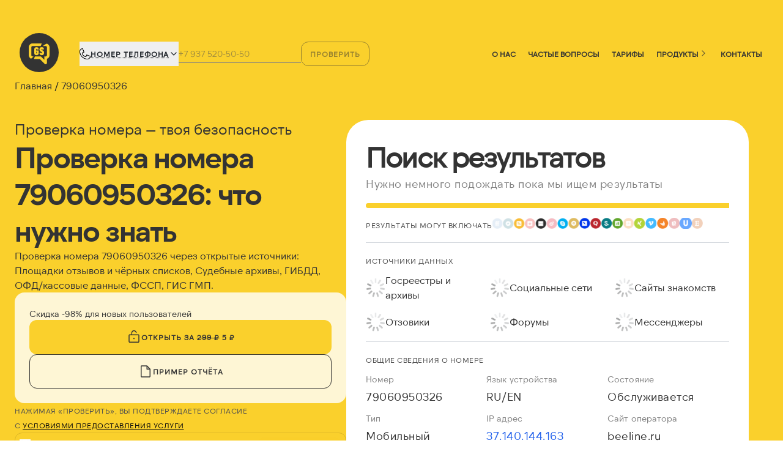

--- FILE ---
content_type: text/html;charset=utf-8
request_url: https://getscam.com/79060950326
body_size: 83280
content:
<!DOCTYPE html><html  lang="ru"><head><meta charset="utf-8">
<meta name="viewport" content="width=device-width, initial-scale=1.0">
<title>Чей это номер 79060950326 по базам | GetScam</title>
<style>*,::backdrop,:after,:before{--tw-translate-x:0;--tw-translate-y:0;--tw-rotate:0;--tw-skew-x:0;--tw-skew-y:0;--tw-scale-x:1;--tw-scale-y:1;--tw-gradient-from-position: ;--tw-gradient-via-position: ;--tw-gradient-to-position: ;--tw-ring-offset-shadow:0 0 #0000;--tw-ring-shadow:0 0 #0000;--tw-shadow:0 0 #0000}*,:after,:before{border:0 solid #e5e7eb;box-sizing:border-box}:after,:before{--tw-content:""}html{line-height:1.5;-webkit-text-size-adjust:100%;font-family:ui-sans-serif,system-ui,sans-serif,Apple Color Emoji,Segoe UI Emoji,Segoe UI Symbol,Noto Color Emoji;font-feature-settings:normal;font-variation-settings:normal;tab-size:4;-webkit-tap-highlight-color:transparent}body{line-height:inherit;margin:0}hr{border-top-width:1px;color:inherit;height:0}h1,h2,h3,h4,h5{font-size:inherit;font-weight:inherit}a{color:inherit;text-decoration:inherit}b,strong{font-weight:bolder}code{font-family:ui-monospace,SFMono-Regular,Menlo,Monaco,Consolas,Liberation Mono,Courier New,monospace;font-feature-settings:normal;font-size:1em;font-variation-settings:normal}table{border-collapse:collapse;border-color:inherit;text-indent:0}button,input,select,textarea{color:inherit;font-family:inherit;font-feature-settings:inherit;font-size:100%;font-variation-settings:inherit;font-weight:inherit;letter-spacing:inherit;line-height:inherit;margin:0;padding:0}button,select{text-transform:none}button,input:where([type=button]),input:where([type=reset]),input:where([type=submit]){-webkit-appearance:button;background-color:initial;background-image:none}progress{vertical-align:initial}::-webkit-inner-spin-button,::-webkit-outer-spin-button{height:auto}[type=search]{-webkit-appearance:textfield;outline-offset:-2px}::-webkit-search-decoration{-webkit-appearance:none}::-webkit-file-upload-button{-webkit-appearance:button;font:inherit}figure,h1,h2,h3,h4,h5,hr,p{margin:0}fieldset{margin:0}fieldset,legend{padding:0}menu,ol,ul{list-style:none;margin:0;padding:0}textarea{resize:vertical}input::placeholder,textarea::placeholder{color:#9ca3af;opacity:1}[role=button],button{cursor:pointer}img,svg{display:block;vertical-align:middle}img{height:auto;max-width:100%}[hidden]:where(:not([hidden=until-found])){display:none}.container{width:100%}@media(min-width:640px){.container{max-width:640px}}@media(min-width:768px){.container{max-width:768px}}@media(min-width:1024px){.container{max-width:1024px}}@media(min-width:1280px){.container{max-width:1280px}}@media(min-width:1400px){.container{max-width:1400px}}@media(min-width:1536px){.container{max-width:1536px}}@media(min-width:1836px){.container{max-width:1836px}}.pointer-events-none{pointer-events:none}.visible{visibility:visible}.absolute{position:absolute}.relative{position:relative}.inset-x-3{left:.75rem;right:.75rem}.-right-2{right:-.5rem}.-top-2{top:-.5rem}.bottom-0{bottom:0}.left-\[-10px\]{left:-10px}.left-\[-3px\]{left:-3px}.top-\[-4px\]{top:-4px}.top-full{top:100%}.z-30{z-index:30}.col-span-2{grid-column:span 2/span 2}.col-span-4{grid-column:span 4/span 4}.col-span-6{grid-column:span 6/span 6}.mx-auto{margin-left:auto;margin-right:auto}.my-1{margin-bottom:.25rem;margin-top:.25rem}.\!mb-1{margin-bottom:.25rem!important}.\!mt-0{margin-top:0!important}.-ml-px{margin-left:-1px}.mb-1{margin-bottom:.25rem}.mb-10{margin-bottom:2.5rem}.mb-12{margin-bottom:3rem}.mb-14{margin-bottom:3.5rem}.mb-2{margin-bottom:.5rem}.mb-3{margin-bottom:.75rem}.mb-4{margin-bottom:1rem}.mb-6{margin-bottom:1.5rem}.mb-8{margin-bottom:2rem}.mb-\[48px\]{margin-bottom:48px}.ml-2{margin-left:.5rem}.ml-\[2px\]{margin-left:2px}.mr-\[2px\]{margin-right:2px}.mr-auto{margin-right:auto}.mt-0{margin-top:0}.mt-0\.5{margin-top:.125rem}.mt-1{margin-top:.25rem}.mt-10{margin-top:2.5rem}.mt-12{margin-top:3rem}.mt-2{margin-top:.5rem}.mt-3{margin-top:.75rem}.mt-4{margin-top:1rem}.mt-5{margin-top:1.25rem}.mt-6{margin-top:1.5rem}.mt-7{margin-top:1.75rem}.mt-8{margin-top:2rem}.mt-\[24px\]{margin-top:24px}.mt-\[8px\]{margin-top:8px}.mt-auto{margin-top:auto}.block{display:block}.inline-block{display:inline-block}.flex{display:flex}.inline-flex{display:inline-flex}.table{display:table}.grid{display:grid}.hidden{display:none}.\!h-\[18px\]{height:18px!important}.h-10{height:2.5rem}.h-16{height:4rem}.h-3\.5{height:.875rem}.h-4{height:1rem}.h-5{height:1.25rem}.h-6{height:1.5rem}.h-8{height:2rem}.h-\[16px\]{height:16px}.h-\[233px\]{height:233px}.h-\[40px\]{height:40px}.h-\[75px\]{height:75px}.h-auto{height:auto}.h-full{height:100%}.h-px{height:1px}.max-h-\[300px\]{max-height:300px}.min-h-3{min-height:.75rem}.min-h-\[50px\]{min-height:50px}.\!w-\[18px\]{width:18px!important}.w-10{width:2.5rem}.w-16{width:4rem}.w-3\.5{width:.875rem}.w-4{width:1rem}.w-5{width:1.25rem}.w-6{width:1.5rem}.w-8{width:2rem}.w-\[16px\]{width:16px}.w-\[400px\]{width:400px}.w-fit{width:fit-content}.w-full{width:100%}.min-w-0{min-width:0}.min-w-3{min-width:.75rem}.min-w-\[200px\]{min-width:200px}.min-w-full{min-width:100%}.max-w-\[200px\]{max-width:200px}.max-w-\[400px\]{max-width:400px}.max-w-\[656px\]{max-width:656px}.max-w-full{max-width:100%}.flex-1{flex:1 1 0%}.flex-shrink-0,.shrink-0{flex-shrink:0}.table-auto{table-layout:auto}.rotate-0{--tw-rotate:0deg}.rotate-0,.rotate-180{transform:translate(var(--tw-translate-x),var(--tw-translate-y)) rotate(var(--tw-rotate)) skew(var(--tw-skew-x)) skewY(var(--tw-skew-y)) scaleX(var(--tw-scale-x)) scaleY(var(--tw-scale-y))}.rotate-180{--tw-rotate:180deg}.rotate-90{--tw-rotate:90deg}.rotate-90,.rotate-\[-90deg\]{transform:translate(var(--tw-translate-x),var(--tw-translate-y)) rotate(var(--tw-rotate)) skew(var(--tw-skew-x)) skewY(var(--tw-skew-y)) scaleX(var(--tw-scale-x)) scaleY(var(--tw-scale-y))}.rotate-\[-90deg\]{--tw-rotate:-90deg}.cursor-pointer{cursor:pointer}.resize{resize:both}.\!list-disc{list-style-type:disc!important}.auto-rows-auto{grid-auto-rows:auto}.grid-cols-1{grid-template-columns:repeat(1,minmax(0,1fr))}.grid-cols-12{grid-template-columns:repeat(12,minmax(0,1fr))}.grid-cols-2{grid-template-columns:repeat(2,minmax(0,1fr))}.grid-cols-\[120px_1fr\]{grid-template-columns:120px 1fr}.grid-cols-\[auto\,1fr\,auto\]{grid-template-columns:auto 1fr auto}.flex-row{flex-direction:row}.flex-col{flex-direction:column}.flex-wrap{flex-wrap:wrap}.place-items-center{place-items:center}.items-start{align-items:flex-start}.items-end{align-items:flex-end}.items-center{align-items:center}.items-stretch{align-items:stretch}.justify-start{justify-content:flex-start}.justify-end{justify-content:flex-end}.justify-center{justify-content:center}.justify-between{justify-content:space-between}.gap-0{gap:0}.gap-1{gap:.25rem}.gap-10{gap:2.5rem}.gap-2{gap:.5rem}.gap-3{gap:.75rem}.gap-4{gap:1rem}.gap-5{gap:1.25rem}.gap-6{gap:1.5rem}.gap-x-10{column-gap:2.5rem}.gap-y-3{row-gap:.75rem}.space-y-2>:not([hidden])~:not([hidden]){--tw-space-y-reverse:0;margin-bottom:calc(.5rem*var(--tw-space-y-reverse));margin-top:calc(.5rem*(1 - var(--tw-space-y-reverse)))}.space-y-3>:not([hidden])~:not([hidden]){--tw-space-y-reverse:0;margin-bottom:calc(.75rem*var(--tw-space-y-reverse));margin-top:calc(.75rem*(1 - var(--tw-space-y-reverse)))}.space-y-4>:not([hidden])~:not([hidden]){--tw-space-y-reverse:0;margin-bottom:calc(1rem*var(--tw-space-y-reverse));margin-top:calc(1rem*(1 - var(--tw-space-y-reverse)))}.space-y-8>:not([hidden])~:not([hidden]){--tw-space-y-reverse:0;margin-bottom:calc(2rem*var(--tw-space-y-reverse));margin-top:calc(2rem*(1 - var(--tw-space-y-reverse)))}.divide-y>:not([hidden])~:not([hidden]){--tw-divide-y-reverse:0;border-bottom-width:calc(1px*var(--tw-divide-y-reverse));border-top-width:calc(1px*(1 - var(--tw-divide-y-reverse)))}.divide-neutral-200>:not([hidden])~:not([hidden]){--tw-divide-opacity:1;border-color:rgb(229 229 229/var(--tw-divide-opacity,1))}.self-end{align-self:flex-end}.overflow-hidden{overflow:hidden}.overflow-x-auto{overflow-x:auto}.overflow-y-visible{overflow-y:visible}.truncate{overflow:hidden;text-overflow:ellipsis}.truncate,.whitespace-nowrap{white-space:nowrap}.text-balance{text-wrap:balance}.text-pretty{text-wrap:pretty}.break-words{overflow-wrap:break-word}.break-all{word-break:break-all}.rounded{border-radius:.25rem}.rounded-2xl{border-radius:1rem}.rounded-3xl{border-radius:1.5rem}.rounded-full{border-radius:9999px}.rounded-lg{border-radius:.5rem}.rounded-md{border-radius:.375rem}.rounded-xl{border-radius:.75rem}.\!border-0{border-width:0!important}.border{border-width:1px}.border-b{border-bottom-width:1px}.border-t{border-top-width:1px}.border-dotted{border-style:dotted}.border-\[\#0000001f\]{border-color:#0000001f}.border-black{--tw-border-opacity:1;border-color:rgb(0 0 0/var(--tw-border-opacity,1))}.border-gray-300{--tw-border-opacity:1;border-color:rgb(209 213 219/var(--tw-border-opacity,1))}.border-neutral-200{--tw-border-opacity:1;border-color:rgb(229 229 229/var(--tw-border-opacity,1))}.border-slate-100{--tw-border-opacity:1;border-color:rgb(241 245 249/var(--tw-border-opacity,1))}.border-slate-200{--tw-border-opacity:1;border-color:rgb(226 232 240/var(--tw-border-opacity,1))}.border-slate-300{--tw-border-opacity:1;border-color:rgb(203 213 225/var(--tw-border-opacity,1))}.border-slate-900{--tw-border-opacity:1;border-color:rgb(15 23 42/var(--tw-border-opacity,1))}.border-violet-200{--tw-border-opacity:1;border-color:rgb(221 214 254/var(--tw-border-opacity,1))}.border-violet-300{--tw-border-opacity:1;border-color:rgb(196 181 253/var(--tw-border-opacity,1))}.border-yellow-200{--tw-border-opacity:1;border-color:rgb(254 240 138/var(--tw-border-opacity,1))}.border-t-gray-300{--tw-border-opacity:1;border-top-color:rgb(209 213 219/var(--tw-border-opacity,1))}.\!bg-transparent{background-color:initial!important}.bg-amber-100{--tw-bg-opacity:1;background-color:rgb(254 243 199/var(--tw-bg-opacity,1))}.bg-blue-100{--tw-bg-opacity:1;background-color:rgb(219 234 254/var(--tw-bg-opacity,1))}.bg-gray-200{--tw-bg-opacity:1;background-color:rgb(229 231 235/var(--tw-bg-opacity,1))}.bg-neutral-100{--tw-bg-opacity:1;background-color:rgb(245 245 245/var(--tw-bg-opacity,1))}.bg-neutral-50{--tw-bg-opacity:1;background-color:rgb(250 250 250/var(--tw-bg-opacity,1))}.bg-neutral-900{--tw-bg-opacity:1;background-color:rgb(23 23 23/var(--tw-bg-opacity,1))}.bg-slate-100{--tw-bg-opacity:1;background-color:rgb(241 245 249/var(--tw-bg-opacity,1))}.bg-slate-600{--tw-bg-opacity:1;background-color:rgb(71 85 105/var(--tw-bg-opacity,1))}.bg-slate-900{--tw-bg-opacity:1;background-color:rgb(15 23 42/var(--tw-bg-opacity,1))}.bg-transparent{background-color:initial}.bg-violet-100{--tw-bg-opacity:1;background-color:rgb(237 233 254/var(--tw-bg-opacity,1))}.bg-violet-50{--tw-bg-opacity:1;background-color:rgb(245 243 255/var(--tw-bg-opacity,1))}.bg-white{--tw-bg-opacity:1;background-color:rgb(255 255 255/var(--tw-bg-opacity,1))}.bg-white\/80{background-color:#fffc}.bg-white\/85{background-color:#ffffffd9}.bg-yellow-100{--tw-bg-opacity:1;background-color:rgb(254 249 195/var(--tw-bg-opacity,1))}.bg-yellow-50{--tw-bg-opacity:1;background-color:rgb(254 252 232/var(--tw-bg-opacity,1))}.bg-gradient-to-br{background-image:linear-gradient(to bottom right,var(--tw-gradient-stops))}.bg-gradient-to-t{background-image:linear-gradient(to top,var(--tw-gradient-stops))}.from-violet-50{--tw-gradient-from:#f5f3ff var(--tw-gradient-from-position);--tw-gradient-to:#f5f3ff00 var(--tw-gradient-to-position);--tw-gradient-stops:var(--tw-gradient-from),var(--tw-gradient-to)}.from-white{--tw-gradient-from:#fff var(--tw-gradient-from-position);--tw-gradient-to:#fff0 var(--tw-gradient-to-position);--tw-gradient-stops:var(--tw-gradient-from),var(--tw-gradient-to)}.from-yellow-50{--tw-gradient-from:#fefce8 var(--tw-gradient-from-position);--tw-gradient-to:#fefce800 var(--tw-gradient-to-position);--tw-gradient-stops:var(--tw-gradient-from),var(--tw-gradient-to)}.via-transparent{--tw-gradient-to:#0000 var(--tw-gradient-to-position);--tw-gradient-stops:var(--tw-gradient-from),#0000 var(--tw-gradient-via-position),var(--tw-gradient-to)}.via-white{--tw-gradient-to:#fff0 var(--tw-gradient-to-position);--tw-gradient-stops:var(--tw-gradient-from),#fff var(--tw-gradient-via-position),var(--tw-gradient-to)}.to-transparent{--tw-gradient-to:#0000 var(--tw-gradient-to-position)}.to-white{--tw-gradient-to:#fff var(--tw-gradient-to-position)}.object-cover{object-fit:cover}.p-2{padding:.5rem}.p-3{padding:.75rem}.p-4{padding:1rem}.p-5{padding:1.25rem}.p-6{padding:1.5rem}.p-\[1rem_0\.5rem\]{padding:1rem .5rem}.px-2{padding-left:.5rem;padding-right:.5rem}.px-2\.5{padding-left:.625rem;padding-right:.625rem}.px-3{padding-left:.75rem;padding-right:.75rem}.px-4{padding-left:1rem;padding-right:1rem}.px-5{padding-left:1.25rem;padding-right:1.25rem}.px-6{padding-left:1.5rem;padding-right:1.5rem}.py-1{padding-bottom:.25rem;padding-top:.25rem}.py-1\.5{padding-bottom:.375rem;padding-top:.375rem}.py-2{padding-bottom:.5rem;padding-top:.5rem}.py-3{padding-bottom:.75rem;padding-top:.75rem}.py-4{padding-bottom:1rem;padding-top:1rem}.\!pb-\[32px\]{padding-bottom:32px!important}.pb-2{padding-bottom:.5rem}.pb-4{padding-bottom:1rem}.pb-6{padding-bottom:1.5rem}.pb-\[16px\]{padding-bottom:16px}.pl-4{padding-left:1rem}.pl-5{padding-left:1.25rem}.pl-6{padding-left:1.5rem}.pr-4{padding-right:1rem}.pt-4{padding-top:1rem}.pt-5{padding-top:1.25rem}.pt-6{padding-top:1.5rem}.pt-\[16px\]{padding-top:16px}.text-left{text-align:left}.text-right{text-align:right}.text-start{text-align:start}.align-top{vertical-align:top}.font-\[NTSomic-Medium\,sans-serif\]{font-family:NTSomic-Medium,sans-serif}.\!text-sm{font-size:.875rem!important;line-height:1.25rem!important}.\!text-xl{font-size:1.25rem!important;line-height:1.75rem!important}.text-2xl{font-size:1.5rem;line-height:2rem}.text-3xl{font-size:1.875rem;line-height:2.25rem}.text-\[12px\]{font-size:12px}.text-\[14px\]{font-size:14px}.text-\[clamp\(16px\,2vw\,18px\)\]{font-size:clamp(16px,2vw,18px)}.text-\[clamp\(18px\,2vw\,20px\)\]{font-size:clamp(18px,2vw,20px)}.text-\[clamp\(22px\,2\.5vw\,34px\)\]{font-size:clamp(22px,2.5vw,34px)}.text-\[clamp\(30px\,3vw\,55px\)\]{font-size:clamp(30px,3vw,55px)}.text-base{font-size:1rem;line-height:1.5rem}.text-lg{font-size:1.125rem;line-height:1.75rem}.text-sm{font-size:.875rem;line-height:1.25rem}.text-xl{font-size:1.25rem;line-height:1.75rem}.text-xs{font-size:.75rem;line-height:1rem}.font-bold{font-weight:700}.font-extrabold{font-weight:800}.font-light{font-weight:300}.font-medium{font-weight:500}.font-normal{font-weight:400}.font-semibold{font-weight:600}.uppercase{text-transform:uppercase}.leading-6{line-height:1.5rem}.leading-8{line-height:2rem}.leading-\[1\.3\]{line-height:1.3}.leading-\[1\.4\]{line-height:1.4}.leading-\[1\.6\]{line-height:1.6}.leading-\[1\.7\]{line-height:1.7}.leading-\[24px\]{line-height:24px}.leading-none{line-height:1}.leading-relaxed{line-height:1.625}.leading-snug{line-height:1.375}.tracking-\[0\.08em\]{letter-spacing:.08em}.tracking-\[0\.12em\]{letter-spacing:.12em}.tracking-\[0\.5px\]{letter-spacing:.5px}.tracking-tight{letter-spacing:-.025em}.tracking-wide{letter-spacing:.025em}.tracking-widest{letter-spacing:.1em}.text-\[\#4F4F4F\]{--tw-text-opacity:1;color:rgb(79 79 79/var(--tw-text-opacity,1))}.text-\[\#ffd600\]{--tw-text-opacity:1;color:rgb(255 214 0/var(--tw-text-opacity,1))}.text-black{--tw-text-opacity:1;color:rgb(0 0 0/var(--tw-text-opacity,1))}.text-blue-600{--tw-text-opacity:1;color:rgb(37 99 235/var(--tw-text-opacity,1))}.text-emerald-400{--tw-text-opacity:1;color:rgb(52 211 153/var(--tw-text-opacity,1))}.text-gray-500{--tw-text-opacity:1;color:rgb(107 114 128/var(--tw-text-opacity,1))}.text-neutral-400{--tw-text-opacity:1;color:rgb(163 163 163/var(--tw-text-opacity,1))}.text-neutral-500{--tw-text-opacity:1;color:rgb(115 115 115/var(--tw-text-opacity,1))}.text-neutral-600{--tw-text-opacity:1;color:rgb(82 82 82/var(--tw-text-opacity,1))}.text-neutral-700{--tw-text-opacity:1;color:rgb(64 64 64/var(--tw-text-opacity,1))}.text-neutral-900{--tw-text-opacity:1;color:rgb(23 23 23/var(--tw-text-opacity,1))}.text-rose-400{--tw-text-opacity:1;color:rgb(251 113 133/var(--tw-text-opacity,1))}.text-sky-300{--tw-text-opacity:1;color:rgb(125 211 252/var(--tw-text-opacity,1))}.text-slate-100{--tw-text-opacity:1;color:rgb(241 245 249/var(--tw-text-opacity,1))}.text-slate-400{--tw-text-opacity:1;color:rgb(148 163 184/var(--tw-text-opacity,1))}.text-slate-500{--tw-text-opacity:1;color:rgb(100 116 139/var(--tw-text-opacity,1))}.text-slate-600{--tw-text-opacity:1;color:rgb(71 85 105/var(--tw-text-opacity,1))}.text-slate-700{--tw-text-opacity:1;color:rgb(51 65 85/var(--tw-text-opacity,1))}.text-slate-800{--tw-text-opacity:1;color:rgb(30 41 59/var(--tw-text-opacity,1))}.text-slate-900{--tw-text-opacity:1;color:rgb(15 23 42/var(--tw-text-opacity,1))}.text-violet-700{--tw-text-opacity:1;color:rgb(109 40 217/var(--tw-text-opacity,1))}.text-violet-800{--tw-text-opacity:1;color:rgb(91 33 182/var(--tw-text-opacity,1))}.text-white{--tw-text-opacity:1;color:rgb(255 255 255/var(--tw-text-opacity,1))}.text-yellow-700{--tw-text-opacity:1;color:rgb(161 98 7/var(--tw-text-opacity,1))}.text-yellow-800{--tw-text-opacity:1;color:rgb(133 77 14/var(--tw-text-opacity,1))}.underline{text-decoration-line:underline}.no-underline{text-decoration-line:none}.decoration-dotted{text-decoration-style:dotted}.decoration-1{text-decoration-thickness:1px}.underline-offset-2{text-underline-offset:2px}.opacity-100{opacity:1}.opacity-20{opacity:.2}.opacity-80{opacity:.8}.shadow-md{--tw-shadow:0 4px 6px -1px #0000001a,0 2px 4px -2px #0000001a}.shadow-md,.shadow-sm{box-shadow:var(--tw-ring-offset-shadow,0 0 #0000),var(--tw-ring-shadow,0 0 #0000),var(--tw-shadow)}.shadow-sm{--tw-shadow:0 1px 2px 0 #0000000d}.shadow-xl{--tw-shadow:0 20px 25px -5px #0000001a,0 8px 10px -6px #0000001a;box-shadow:var(--tw-ring-offset-shadow,0 0 #0000),var(--tw-ring-shadow,0 0 #0000),var(--tw-shadow)}.outline-none{outline:2px solid #0000;outline-offset:2px}.transition{transition-duration:.15s;transition-property:color,background-color,border-color,text-decoration-color,fill,stroke,opacity,box-shadow,transform,filter,backdrop-filter;transition-timing-function:cubic-bezier(.4,0,.2,1)}.transition-all{transition-duration:.15s;transition-property:all;transition-timing-function:cubic-bezier(.4,0,.2,1)}.transition-transform{transition-property:transform;transition-timing-function:cubic-bezier(.4,0,.2,1)}.duration-150,.transition-transform{transition-duration:.15s}.duration-300{transition-duration:.3s}.duration-500{transition-duration:.5s}.placeholder\:text-slate-100::placeholder{--tw-text-opacity:1;color:rgb(241 245 249/var(--tw-text-opacity,1))}.placeholder\:opacity-50::placeholder{opacity:.5}.before\:absolute:before{content:var(--tw-content);position:absolute}.before\:left-\[-5px\]:before{content:var(--tw-content);left:-5px}.before\:top-0:before{content:var(--tw-content);top:0}.before\:text-black:before{content:var(--tw-content);--tw-text-opacity:1;color:rgb(0 0 0/var(--tw-text-opacity,1))}.before\:content-\[\'✔\'\]:before{--tw-content:"✔";content:var(--tw-content)}.last\:hidden:last-child{display:none}.last\:border-b-0:last-child{border-bottom-width:0}.hover\:bg-neutral-200:hover{--tw-bg-opacity:1;background-color:rgb(229 229 229/var(--tw-bg-opacity,1))}.hover\:bg-neutral-50:hover{--tw-bg-opacity:1;background-color:rgb(250 250 250/var(--tw-bg-opacity,1))}.hover\:bg-neutral-800:hover{--tw-bg-opacity:1;background-color:rgb(38 38 38/var(--tw-bg-opacity,1))}.hover\:bg-slate-800:hover{--tw-bg-opacity:1;background-color:rgb(30 41 59/var(--tw-bg-opacity,1))}.hover\:text-blue-700:hover{--tw-text-opacity:1;color:rgb(29 78 216/var(--tw-text-opacity,1))}.hover\:underline:hover{text-decoration-line:underline}.hover\:opacity-70:hover{opacity:.7}.hover\:opacity-80:hover{opacity:.8}@media(min-width:640px){.sm\:col-span-1{grid-column:span 1/span 1}.sm\:col-span-2{grid-column:span 2/span 2}.sm\:mb-\[12px\]{margin-bottom:12px}.sm\:mt-0{margin-top:0}.sm\:block{display:block}.sm\:hidden{display:none}.sm\:h-20{height:5rem}.sm\:w-20{width:5rem}.sm\:grid-cols-2{grid-template-columns:repeat(2,minmax(0,1fr))}.sm\:flex-row{flex-direction:row}.sm\:items-end{align-items:flex-end}.sm\:justify-between{justify-content:space-between}.sm\:gap-3{gap:.75rem}.sm\:gap-4{gap:1rem}.sm\:gap-6{gap:1.5rem}.sm\:p-4{padding:1rem}.sm\:p-5{padding:1.25rem}.sm\:p-6{padding:1.5rem}.sm\:p-8{padding:2rem}.sm\:p-\[12px\]{padding:12px}.sm\:font-\[NTSomic-Regular\,sans-serif\]{font-family:NTSomic-Regular,sans-serif}.sm\:text-4xl{font-size:2.25rem;line-height:2.5rem}.sm\:text-base{font-size:1rem;line-height:1.5rem}.sm\:text-lg{font-size:1.125rem;line-height:1.75rem}.sm\:text-sm{font-size:.875rem;line-height:1.25rem}.sm\:text-xl{font-size:1.25rem;line-height:1.75rem}}@media(min-width:768px){.md\:ml-4{margin-left:1rem}.md\:flex{display:flex}.md\:max-h-\[100px\]{max-height:100px}.md\:w-\[400px\]{width:400px}.md\:max-w-\[380px\]{max-width:380px}.md\:grid-cols-2{grid-template-columns:repeat(2,minmax(0,1fr))}.md\:grid-cols-\[220px_1fr\]{grid-template-columns:220px 1fr}.md\:flex-row{flex-direction:row}.md\:p-\[10px\]{padding:10px}.md\:pb-10{padding-bottom:2.5rem}.md\:pt-0{padding-top:0}}@media(min-width:1024px){.lg\:col-span-1{grid-column:span 1/span 1}.lg\:col-span-2{grid-column:span 2/span 2}.lg\:col-span-3{grid-column:span 3/span 3}.lg\:col-start-1{grid-column-start:1}.lg\:col-start-2{grid-column-start:2}.lg\:col-start-3{grid-column-start:3}.lg\:row-span-2{grid-row:span 2/span 2}.lg\:row-start-1{grid-row-start:1}.lg\:row-start-2{grid-row-start:2}.lg\:row-start-3{grid-row-start:3}.lg\:shrink-0{flex-shrink:0}.lg\:grid-cols-2{grid-template-columns:repeat(2,minmax(0,1fr))}.lg\:grid-cols-3,.lg\:grid-cols-\[repeat\(3\,minmax\(0\,1fr\)\)\]{grid-template-columns:repeat(3,minmax(0,1fr))}.lg\:flex-row{flex-direction:row}.lg\:items-start{align-items:flex-start}.lg\:gap-6{gap:1.5rem}}@media(min-width:1280px){.xl\:grid-cols-3{grid-template-columns:repeat(3,minmax(0,1fr))}}</style>
<style>@charset "UTF-8";*,:after,:before{--tw-translate-x:0;--tw-translate-y:0;--tw-rotate:0;--tw-skew-x:0;--tw-skew-y:0;--tw-scale-x:1;--tw-scale-y:1;--tw-gradient-from-position: ;--tw-gradient-via-position: ;--tw-gradient-to-position: ;--tw-ring-offset-shadow:0 0 #0000;--tw-ring-shadow:0 0 #0000;--tw-shadow:0 0 #0000}::backdrop{--tw-translate-x:0;--tw-translate-y:0;--tw-rotate:0;--tw-skew-x:0;--tw-skew-y:0;--tw-scale-x:1;--tw-scale-y:1;--tw-gradient-from-position: ;--tw-gradient-via-position: ;--tw-gradient-to-position: ;--tw-ring-offset-shadow:0 0 #0000;--tw-ring-shadow:0 0 #0000;--tw-shadow:0 0 #0000}*,:after,:before{border:0 solid #e5e7eb}:after,:before{--tw-content:""}html{line-height:1.5;-webkit-text-size-adjust:100%;font-family:ui-sans-serif,system-ui,sans-serif,Apple Color Emoji,Segoe UI Emoji,Segoe UI Symbol,Noto Color Emoji;font-feature-settings:normal;font-variation-settings:normal;-moz-tab-size:4;-o-tab-size:4;tab-size:4;-webkit-tap-highlight-color:transparent}body{line-height:inherit;margin:0}hr{border-top-width:1px;color:inherit;height:0}h1,h2,h3,h4,h5{font-size:inherit;font-weight:inherit}a{color:inherit;text-decoration:inherit}b,strong{font-weight:bolder}code{font-family:ui-monospace,SFMono-Regular,Menlo,Monaco,Consolas,Liberation Mono,Courier New,monospace;font-feature-settings:normal;font-size:1em;font-variation-settings:normal}table{border-collapse:collapse;border-color:inherit;text-indent:0}button,input,select,textarea{color:inherit;font-family:inherit;font-feature-settings:inherit;font-size:100%;font-variation-settings:inherit;font-weight:inherit;letter-spacing:inherit;line-height:inherit;margin:0;padding:0}button,select{text-transform:none}button,input:where([type=button]),input:where([type=reset]),input:where([type=submit]){-webkit-appearance:button;background-color:transparent;background-image:none}progress{vertical-align:baseline}::-webkit-inner-spin-button,::-webkit-outer-spin-button{height:auto}[type=search]{-webkit-appearance:textfield;outline-offset:-2px}::-webkit-search-decoration{-webkit-appearance:none}::-webkit-file-upload-button{-webkit-appearance:button;font:inherit}figure,h1,h2,h3,h4,h5,hr,p{margin:0}fieldset{margin:0}fieldset,legend{padding:0}menu,ol,ul{list-style:none;margin:0;padding:0}textarea{resize:vertical}input::-moz-placeholder,textarea::-moz-placeholder{color:#9ca3af;opacity:1}input::placeholder,textarea::placeholder{color:#9ca3af;opacity:1}[role=button],button{cursor:pointer}img,svg{display:block;vertical-align:middle}img{height:auto}[hidden]:where(:not([hidden=until-found])){display:none}.h1,h1{font-size:calc(1.375rem + 1.5vw)}.h1,.h2,h1,h2{font-weight:500;line-height:1.2}.h2,h2{font-size:calc(1.325rem + .9vw)}.h3,h3{font-size:calc(1.3rem + .6vw)}.h3,.h4,h3,h4{font-weight:500;line-height:1.2}.h4,h4{font-size:calc(1.275rem + .3vw)}.h5,h5{font-size:1.25rem;font-weight:500;line-height:1.2}a{color:rgb(37 99 235/var(--tw-text-opacity,1));text-decoration-line:underline}a,a:hover{--tw-text-opacity:1}a:hover{color:rgb(29 78 216/var(--tw-text-opacity,1))}.container{width:100%}@media(min-width:640px){.container{max-width:640px}}@media(min-width:768px){.container{max-width:768px}}@media(min-width:1024px){.container{max-width:1024px}}@media(min-width:1280px){.container{max-width:1280px}}@media(min-width:1400px){.container{max-width:1400px}}@media(min-width:1536px){.container{max-width:1536px}}@media(min-width:1836px){.container{max-width:1836px}}.pointer-events-none{pointer-events:none}.visible{visibility:visible}.absolute{position:absolute}.relative{position:relative}.inset-x-3{left:.75rem;right:.75rem}.-right-2{right:-.5rem}.-top-2{top:-.5rem}.bottom-0{bottom:0}.left-\[-10px\]{left:-10px}.left-\[-3px\]{left:-3px}.top-\[-4px\]{top:-4px}.top-full{top:100%}.z-30{z-index:30}.col-span-2{grid-column:span 2/span 2}.col-span-4{grid-column:span 4/span 4}.col-span-6{grid-column:span 6/span 6}.mx-auto{margin-left:auto;margin-right:auto}.my-1{margin-bottom:.25rem;margin-top:.25rem}.\!mb-1{margin-bottom:.25rem!important}.\!mt-0{margin-top:0!important}.-ml-px{margin-left:-1px}.mb-1{margin-bottom:.25rem}.mb-10{margin-bottom:2.5rem}.mb-12{margin-bottom:3rem}.mb-14{margin-bottom:3.5rem}.mb-2{margin-bottom:.5rem}.mb-3{margin-bottom:.75rem}.mb-4{margin-bottom:1rem}.mb-6{margin-bottom:1.5rem}.mb-8{margin-bottom:2rem}.mb-\[48px\]{margin-bottom:48px}.ml-2{margin-left:.5rem}.ml-\[2px\]{margin-left:2px}.mr-\[2px\]{margin-right:2px}.mr-auto{margin-right:auto}.mt-0{margin-top:0}.mt-0\.5{margin-top:.125rem}.mt-1{margin-top:.25rem}.mt-10{margin-top:2.5rem}.mt-12{margin-top:3rem}.mt-2{margin-top:.5rem}.mt-3{margin-top:.75rem}.mt-4{margin-top:1rem}.mt-5{margin-top:1.25rem}.mt-6{margin-top:1.5rem}.mt-7{margin-top:1.75rem}.mt-8{margin-top:2rem}.mt-\[24px\]{margin-top:24px}.mt-\[8px\]{margin-top:8px}.mt-auto{margin-top:auto}.block{display:block}.inline-block{display:inline-block}.flex{display:flex}.inline-flex{display:inline-flex}.table{display:table}.grid{display:grid}.hidden{display:none}.\!h-\[18px\]{height:18px!important}.h-10{height:2.5rem}.h-16{height:4rem}.h-3\.5{height:.875rem}.h-4{height:1rem}.h-5{height:1.25rem}.h-6{height:1.5rem}.h-8{height:2rem}.h-\[16px\]{height:16px}.h-\[233px\]{height:233px}.h-\[40px\]{height:40px}.h-\[75px\]{height:75px}.h-auto{height:auto}.h-full{height:100%}.h-px{height:1px}.max-h-\[300px\]{max-height:300px}.min-h-3{min-height:.75rem}.min-h-\[50px\]{min-height:50px}.\!w-\[18px\]{width:18px!important}.w-10{width:2.5rem}.w-16{width:4rem}.w-3\.5{width:.875rem}.w-4{width:1rem}.w-5{width:1.25rem}.w-6{width:1.5rem}.w-8{width:2rem}.w-\[16px\]{width:16px}.w-\[400px\]{width:400px}.w-fit{width:-moz-fit-content;width:fit-content}.w-full{width:100%}.min-w-0{min-width:0}.min-w-3{min-width:.75rem}.min-w-\[200px\]{min-width:200px}.min-w-full{min-width:100%}.max-w-\[200px\]{max-width:200px}.max-w-\[400px\]{max-width:400px}.max-w-\[656px\]{max-width:656px}.max-w-full{max-width:100%}.flex-1{flex:1 1 0%}.flex-shrink-0,.shrink-0{flex-shrink:0}.table-auto{table-layout:auto}.rotate-0{--tw-rotate:0deg}.rotate-0,.rotate-180{transform:translate(var(--tw-translate-x),var(--tw-translate-y)) rotate(var(--tw-rotate)) skew(var(--tw-skew-x)) skewY(var(--tw-skew-y)) scaleX(var(--tw-scale-x)) scaleY(var(--tw-scale-y))}.rotate-180{--tw-rotate:180deg}.rotate-90{--tw-rotate:90deg}.rotate-90,.rotate-\[-90deg\]{transform:translate(var(--tw-translate-x),var(--tw-translate-y)) rotate(var(--tw-rotate)) skew(var(--tw-skew-x)) skewY(var(--tw-skew-y)) scaleX(var(--tw-scale-x)) scaleY(var(--tw-scale-y))}.rotate-\[-90deg\]{--tw-rotate:-90deg}.cursor-pointer{cursor:pointer}.resize{resize:both}.\!list-disc{list-style-type:disc!important}.auto-rows-auto{grid-auto-rows:auto}.grid-cols-1{grid-template-columns:repeat(1,minmax(0,1fr))}.grid-cols-12{grid-template-columns:repeat(12,minmax(0,1fr))}.grid-cols-2{grid-template-columns:repeat(2,minmax(0,1fr))}.grid-cols-\[120px_1fr\]{grid-template-columns:120px 1fr}.grid-cols-\[auto\,1fr\,auto\]{grid-template-columns:auto 1fr auto}.flex-row{flex-direction:row}.flex-col{flex-direction:column}.flex-wrap{flex-wrap:wrap}.place-items-center{place-items:center}.items-start{align-items:flex-start}.items-end{align-items:flex-end}.items-center{align-items:center}.items-stretch{align-items:stretch}.justify-start{justify-content:flex-start}.justify-end{justify-content:flex-end}.justify-center{justify-content:center}.justify-between{justify-content:space-between}.gap-0{gap:0}.gap-1{gap:.25rem}.gap-10{gap:2.5rem}.gap-2{gap:.5rem}.gap-3{gap:.75rem}.gap-4{gap:1rem}.gap-5{gap:1.25rem}.gap-6{gap:1.5rem}.gap-x-10{-moz-column-gap:2.5rem;column-gap:2.5rem}.gap-y-3{row-gap:.75rem}.space-y-2>:not([hidden])~:not([hidden]){--tw-space-y-reverse:0;margin-bottom:calc(.5rem*var(--tw-space-y-reverse));margin-top:calc(.5rem*(1 - var(--tw-space-y-reverse)))}.space-y-3>:not([hidden])~:not([hidden]){--tw-space-y-reverse:0;margin-bottom:calc(.75rem*var(--tw-space-y-reverse));margin-top:calc(.75rem*(1 - var(--tw-space-y-reverse)))}.space-y-4>:not([hidden])~:not([hidden]){--tw-space-y-reverse:0;margin-bottom:calc(1rem*var(--tw-space-y-reverse));margin-top:calc(1rem*(1 - var(--tw-space-y-reverse)))}.space-y-8>:not([hidden])~:not([hidden]){--tw-space-y-reverse:0;margin-bottom:calc(2rem*var(--tw-space-y-reverse));margin-top:calc(2rem*(1 - var(--tw-space-y-reverse)))}.divide-y>:not([hidden])~:not([hidden]){--tw-divide-y-reverse:0;border-bottom-width:calc(1px*var(--tw-divide-y-reverse));border-top-width:calc(1px*(1 - var(--tw-divide-y-reverse)))}.divide-neutral-200>:not([hidden])~:not([hidden]){--tw-divide-opacity:1;border-color:rgb(229 229 229/var(--tw-divide-opacity,1))}.self-end{align-self:flex-end}.overflow-hidden{overflow:hidden}.overflow-x-auto{overflow-x:auto}.overflow-y-visible{overflow-y:visible}.truncate{overflow:hidden;text-overflow:ellipsis}.truncate,.whitespace-nowrap{white-space:nowrap}.text-balance{text-wrap:balance}.text-pretty{text-wrap:pretty}.break-words{overflow-wrap:break-word}.break-all{word-break:break-all}.rounded{border-radius:.25rem}.rounded-2xl{border-radius:1rem}.rounded-3xl{border-radius:1.5rem}.rounded-full{border-radius:9999px}.rounded-lg{border-radius:.5rem}.rounded-md{border-radius:.375rem}.rounded-xl{border-radius:.75rem}.\!border-0{border-width:0!important}.border{border-width:1px}.border-b{border-bottom-width:1px}.border-t{border-top-width:1px}.border-dotted{border-style:dotted}.border-\[\#0000001f\]{border-color:#0000001f}.border-black{--tw-border-opacity:1;border-color:rgb(0 0 0/var(--tw-border-opacity,1))}.border-gray-300{--tw-border-opacity:1;border-color:rgb(209 213 219/var(--tw-border-opacity,1))}.border-neutral-200{--tw-border-opacity:1;border-color:rgb(229 229 229/var(--tw-border-opacity,1))}.border-slate-100{--tw-border-opacity:1;border-color:rgb(241 245 249/var(--tw-border-opacity,1))}.border-slate-200{--tw-border-opacity:1;border-color:rgb(226 232 240/var(--tw-border-opacity,1))}.border-slate-300{--tw-border-opacity:1;border-color:rgb(203 213 225/var(--tw-border-opacity,1))}.border-slate-900{--tw-border-opacity:1;border-color:rgb(15 23 42/var(--tw-border-opacity,1))}.border-violet-200{--tw-border-opacity:1;border-color:rgb(221 214 254/var(--tw-border-opacity,1))}.border-violet-300{--tw-border-opacity:1;border-color:rgb(196 181 253/var(--tw-border-opacity,1))}.border-yellow-200{--tw-border-opacity:1;border-color:rgb(254 240 138/var(--tw-border-opacity,1))}.border-t-gray-300{--tw-border-opacity:1;border-top-color:rgb(209 213 219/var(--tw-border-opacity,1))}.\!bg-transparent{background-color:transparent!important}.bg-amber-100{--tw-bg-opacity:1;background-color:rgb(254 243 199/var(--tw-bg-opacity,1))}.bg-blue-100{--tw-bg-opacity:1;background-color:rgb(219 234 254/var(--tw-bg-opacity,1))}.bg-gray-200{--tw-bg-opacity:1;background-color:rgb(229 231 235/var(--tw-bg-opacity,1))}.bg-neutral-100{--tw-bg-opacity:1;background-color:rgb(245 245 245/var(--tw-bg-opacity,1))}.bg-neutral-50{--tw-bg-opacity:1;background-color:rgb(250 250 250/var(--tw-bg-opacity,1))}.bg-neutral-900{--tw-bg-opacity:1;background-color:rgb(23 23 23/var(--tw-bg-opacity,1))}.bg-slate-100{--tw-bg-opacity:1;background-color:rgb(241 245 249/var(--tw-bg-opacity,1))}.bg-slate-600{--tw-bg-opacity:1;background-color:rgb(71 85 105/var(--tw-bg-opacity,1))}.bg-slate-900{--tw-bg-opacity:1;background-color:rgb(15 23 42/var(--tw-bg-opacity,1))}.bg-transparent{background-color:transparent}.bg-violet-100{--tw-bg-opacity:1;background-color:rgb(237 233 254/var(--tw-bg-opacity,1))}.bg-violet-50{--tw-bg-opacity:1;background-color:rgb(245 243 255/var(--tw-bg-opacity,1))}.bg-white{--tw-bg-opacity:1;background-color:rgb(255 255 255/var(--tw-bg-opacity,1))}.bg-white\/80{background-color:#fffc}.bg-white\/85{background-color:#ffffffd9}.bg-yellow-100{--tw-bg-opacity:1;background-color:rgb(254 249 195/var(--tw-bg-opacity,1))}.bg-yellow-50{--tw-bg-opacity:1;background-color:rgb(254 252 232/var(--tw-bg-opacity,1))}.bg-gradient-to-br{background-image:linear-gradient(to bottom right,var(--tw-gradient-stops))}.bg-gradient-to-t{background-image:linear-gradient(to top,var(--tw-gradient-stops))}.from-violet-50{--tw-gradient-from:#f5f3ff var(--tw-gradient-from-position);--tw-gradient-to:rgba(245,243,255,0) var(--tw-gradient-to-position);--tw-gradient-stops:var(--tw-gradient-from),var(--tw-gradient-to)}.from-white{--tw-gradient-from:#fff var(--tw-gradient-from-position);--tw-gradient-to:hsla(0,0%,100%,0) var(--tw-gradient-to-position);--tw-gradient-stops:var(--tw-gradient-from),var(--tw-gradient-to)}.from-yellow-50{--tw-gradient-from:#fefce8 var(--tw-gradient-from-position);--tw-gradient-to:hsla(55,92%,95%,0) var(--tw-gradient-to-position);--tw-gradient-stops:var(--tw-gradient-from),var(--tw-gradient-to)}.via-transparent{--tw-gradient-to:transparent var(--tw-gradient-to-position);--tw-gradient-stops:var(--tw-gradient-from),transparent var(--tw-gradient-via-position),var(--tw-gradient-to)}.via-white{--tw-gradient-to:hsla(0,0%,100%,0) var(--tw-gradient-to-position);--tw-gradient-stops:var(--tw-gradient-from),#fff var(--tw-gradient-via-position),var(--tw-gradient-to)}.to-transparent{--tw-gradient-to:transparent var(--tw-gradient-to-position)}.to-white{--tw-gradient-to:#fff var(--tw-gradient-to-position)}.object-cover{-o-object-fit:cover;object-fit:cover}.p-2{padding:.5rem}.p-3{padding:.75rem}.p-4{padding:1rem}.p-5{padding:1.25rem}.p-6{padding:1.5rem}.p-\[1rem_0\.5rem\]{padding:1rem .5rem}.px-2{padding-left:.5rem;padding-right:.5rem}.px-2\.5{padding-left:.625rem;padding-right:.625rem}.px-3{padding-left:.75rem;padding-right:.75rem}.px-4{padding-left:1rem;padding-right:1rem}.px-5{padding-left:1.25rem;padding-right:1.25rem}.px-6{padding-left:1.5rem;padding-right:1.5rem}.py-1{padding-bottom:.25rem;padding-top:.25rem}.py-1\.5{padding-bottom:.375rem;padding-top:.375rem}.py-2{padding-bottom:.5rem;padding-top:.5rem}.py-3{padding-bottom:.75rem;padding-top:.75rem}.py-4{padding-bottom:1rem;padding-top:1rem}.\!pb-\[32px\]{padding-bottom:32px!important}.pb-2{padding-bottom:.5rem}.pb-4{padding-bottom:1rem}.pb-6{padding-bottom:1.5rem}.pb-\[16px\]{padding-bottom:16px}.pl-4{padding-left:1rem}.pl-5{padding-left:1.25rem}.pl-6{padding-left:1.5rem}.pr-4{padding-right:1rem}.pt-4{padding-top:1rem}.pt-5{padding-top:1.25rem}.pt-6{padding-top:1.5rem}.pt-\[16px\]{padding-top:16px}.text-left{text-align:left}.text-right{text-align:right}.text-start{text-align:start}.align-top{vertical-align:top}.font-\[NTSomic-Medium\,sans-serif\]{font-family:NTSomic-Medium,sans-serif}.\!text-sm{font-size:.875rem!important;line-height:1.25rem!important}.\!text-xl{font-size:1.25rem!important;line-height:1.75rem!important}.text-2xl{font-size:1.5rem;line-height:2rem}.text-3xl{font-size:1.875rem;line-height:2.25rem}.text-\[12px\]{font-size:12px}.text-\[14px\]{font-size:14px}.text-\[clamp\(16px\,2vw\,18px\)\]{font-size:clamp(16px,2vw,18px)}.text-\[clamp\(18px\,2vw\,20px\)\]{font-size:clamp(18px,2vw,20px)}.text-\[clamp\(22px\,2\.5vw\,34px\)\]{font-size:clamp(22px,2.5vw,34px)}.text-\[clamp\(30px\,3vw\,55px\)\]{font-size:clamp(30px,3vw,55px)}.text-base{font-size:1rem;line-height:1.5rem}.text-lg{font-size:1.125rem;line-height:1.75rem}.text-sm{font-size:.875rem;line-height:1.25rem}.text-xl{font-size:1.25rem;line-height:1.75rem}.text-xs{font-size:.75rem;line-height:1rem}.font-bold{font-weight:700}.font-extrabold{font-weight:800}.font-light{font-weight:300}.font-medium{font-weight:500}.font-normal{font-weight:400}.font-semibold{font-weight:600}.uppercase{text-transform:uppercase}.leading-6{line-height:1.5rem}.leading-8{line-height:2rem}.leading-\[1\.3\]{line-height:1.3}.leading-\[1\.4\]{line-height:1.4}.leading-\[1\.6\]{line-height:1.6}.leading-\[1\.7\]{line-height:1.7}.leading-\[24px\]{line-height:24px}.leading-none{line-height:1}.leading-relaxed{line-height:1.625}.leading-snug{line-height:1.375}.tracking-\[0\.08em\]{letter-spacing:.08em}.tracking-\[0\.12em\]{letter-spacing:.12em}.tracking-\[0\.5px\]{letter-spacing:.5px}.tracking-tight{letter-spacing:-.025em}.tracking-wide{letter-spacing:.025em}.tracking-widest{letter-spacing:.1em}.text-\[\#4F4F4F\]{--tw-text-opacity:1;color:rgb(79 79 79/var(--tw-text-opacity,1))}.text-\[\#ffd600\]{--tw-text-opacity:1;color:rgb(255 214 0/var(--tw-text-opacity,1))}.text-black{--tw-text-opacity:1;color:rgb(0 0 0/var(--tw-text-opacity,1))}.text-blue-600{--tw-text-opacity:1;color:rgb(37 99 235/var(--tw-text-opacity,1))}.text-emerald-400{--tw-text-opacity:1;color:rgb(52 211 153/var(--tw-text-opacity,1))}.text-gray-500{--tw-text-opacity:1;color:rgb(107 114 128/var(--tw-text-opacity,1))}.text-neutral-400{--tw-text-opacity:1;color:rgb(163 163 163/var(--tw-text-opacity,1))}.text-neutral-500{--tw-text-opacity:1;color:rgb(115 115 115/var(--tw-text-opacity,1))}.text-neutral-600{--tw-text-opacity:1;color:rgb(82 82 82/var(--tw-text-opacity,1))}.text-neutral-700{--tw-text-opacity:1;color:rgb(64 64 64/var(--tw-text-opacity,1))}.text-neutral-900{--tw-text-opacity:1;color:rgb(23 23 23/var(--tw-text-opacity,1))}.text-rose-400{--tw-text-opacity:1;color:rgb(251 113 133/var(--tw-text-opacity,1))}.text-sky-300{--tw-text-opacity:1;color:rgb(125 211 252/var(--tw-text-opacity,1))}.text-slate-100{--tw-text-opacity:1;color:rgb(241 245 249/var(--tw-text-opacity,1))}.text-slate-400{--tw-text-opacity:1;color:rgb(148 163 184/var(--tw-text-opacity,1))}.text-slate-500{--tw-text-opacity:1;color:rgb(100 116 139/var(--tw-text-opacity,1))}.text-slate-600{--tw-text-opacity:1;color:rgb(71 85 105/var(--tw-text-opacity,1))}.text-slate-700{--tw-text-opacity:1;color:rgb(51 65 85/var(--tw-text-opacity,1))}.text-slate-800{--tw-text-opacity:1;color:rgb(30 41 59/var(--tw-text-opacity,1))}.text-slate-900{--tw-text-opacity:1;color:rgb(15 23 42/var(--tw-text-opacity,1))}.text-violet-700{--tw-text-opacity:1;color:rgb(109 40 217/var(--tw-text-opacity,1))}.text-violet-800{--tw-text-opacity:1;color:rgb(91 33 182/var(--tw-text-opacity,1))}.text-white{--tw-text-opacity:1;color:rgb(255 255 255/var(--tw-text-opacity,1))}.text-yellow-700{--tw-text-opacity:1;color:rgb(161 98 7/var(--tw-text-opacity,1))}.text-yellow-800{--tw-text-opacity:1;color:rgb(133 77 14/var(--tw-text-opacity,1))}.underline{text-decoration-line:underline}.no-underline{text-decoration-line:none}.decoration-dotted{text-decoration-style:dotted}.decoration-1{text-decoration-thickness:1px}.underline-offset-2{text-underline-offset:2px}.opacity-100{opacity:1}.opacity-20{opacity:.2}.opacity-80{opacity:.8}.shadow-md{--tw-shadow:0 4px 6px -1px rgba(0,0,0,.1),0 2px 4px -2px rgba(0,0,0,.1)}.shadow-md,.shadow-sm{box-shadow:var(--tw-ring-offset-shadow,0 0 #0000),var(--tw-ring-shadow,0 0 #0000),var(--tw-shadow)}.shadow-sm{--tw-shadow:0 1px 2px 0 rgba(0,0,0,.05)}.shadow-xl{--tw-shadow:0 20px 25px -5px rgba(0,0,0,.1),0 8px 10px -6px rgba(0,0,0,.1);box-shadow:var(--tw-ring-offset-shadow,0 0 #0000),var(--tw-ring-shadow,0 0 #0000),var(--tw-shadow)}.outline-none{outline:2px solid transparent;outline-offset:2px}.transition{transition-duration:.15s;transition-property:color,background-color,border-color,text-decoration-color,fill,stroke,opacity,box-shadow,transform,filter,backdrop-filter;transition-timing-function:cubic-bezier(.4,0,.2,1)}.transition-all{transition-duration:.15s;transition-property:all;transition-timing-function:cubic-bezier(.4,0,.2,1)}.transition-transform{transition-property:transform;transition-timing-function:cubic-bezier(.4,0,.2,1)}.duration-150,.transition-transform{transition-duration:.15s}.duration-300{transition-duration:.3s}.duration-500{transition-duration:.5s}.no-scrollbar{scrollbar-width:none;-ms-overflow-style:none}.no-scrollbar::-webkit-scrollbar{display:none}html{scroll-behavior:smooth}*,:after,:before{box-sizing:border-box}ol,ul{padding:0}body,figcaption,figure,h1,h2,h3,h4,li,ol[class],p,ul[class]{margin:0}body{color:#191e24;font-family:NTSomic-Regular;line-height:1.5;min-height:100vh;overflow-x:hidden;scroll-behavior:smooth;text-rendering:optimizespeed}ol[class],ul[class]{list-style:none}a:not([class]){-webkit-text-decoration-skip:ink;text-decoration-skip-ink:auto}a:not([href],[class]),a:not([href],[class]):hover{color:inherit;cursor:default}img{display:block;max-width:100%}article>*+*{margin-top:1em}button,input,select,textarea{font:inherit}@media(prefers-reduced-motion:reduce){*{animation-duration:.01ms!important;animation-iteration-count:1!important;scroll-behavior:auto!important;transition-duration:.01ms!important}}.btn{border-radius:24px;font-size:16px;font-style:normal;font-weight:700;padding:12px 41.5px}.btn,.btn-min{background:#ffd739}.btn-min{font-size:12px;line-height:16px;padding:12px 46.5px}.container{margin:0 auto;max-width:1440px;padding:0 64px}.title{color:#350df4;font-size:24px;line-height:32px}.title,.white-title{font-style:normal;font-weight:400}.white-title{color:#fff;font-size:32px;line-height:40px}.br{display:block}.check-title{display:inline;font-size:inherit;font-weight:400;margin:0;padding:0}.hero-left-side-auto h1 span,.hero-left-side-auto h2 span{text-transform:uppercase}.container-title{align-items:baseline;display:flex;justify-content:space-between}.slider{position:relative;width:100%}.contacts-component__item{margin-top:32px}.contacts-component__item .information-item{background:#fff;border:1px solid #efefef;border-radius:16px;box-sizing:border-box;margin-top:20px;padding:16px}.contacts-component__item .information-item:last-child{margin-bottom:0}.contacts-component__item .progress{background-color:#fff;border:1px solid #efefef;border-radius:16px;height:45px;line-height:0;margin-top:20px;padding:1px 1px 1px .8px}.contacts-component__item .progress .progress-bar{background:linear-gradient(64deg,#2200f5 14%,#be69e7 89%);border-radius:16px;color:#fff;display:flexbox;display:flex;flex-direction:column;justify-content:center;overflow:hidden;text-align:center;transition:width .6s ease;white-space:nowrap;-ms-flex-pack:center}.service-advantages__list__item{width:48%}.service-advantages__list__item .h2{font-size:24px;font-style:normal;font-weight:500;line-height:32px;margin-top:12px;min-height:63px}.service-advantages__list__item p{font-size:16px;line-height:1.2;margin-top:12px}#wrapper{padding-left:0;transition:all .5s ease}a:focus,a:hover{text-decoration:none}nav{-webkit-user-select:none;-moz-user-select:none;user-select:none}nav li,nav ul{margin:0 0 8px;outline:0;padding:0;transition:all .3s ease}.dropdown-menu>.active>a,.dropdown-menu>.active>a:focus,.dropdown-menu>.active>a:hover,.dropdown-menu>li>a:focus,.dropdown-menu>li>a:hover{background:linear-gradient(64deg,#2200f5 14%,#be69e7 89%);color:#fff;transition:all .3s ease}.report-description{background:#fafafa;border-radius:8px;line-height:1.5;margin-top:10px;padding:10px}.report-subtitle{color:#444;font-weight:600;margin:5px 0 2px}.report-text{color:#555;margin:0 0 8px}.form-grid{display:flex;flex-direction:column;gap:16px}.form-field select{height:auto;padding:12px 16px}.form-field label{font-weight:500;margin-bottom:6px}.form-field button,.form-field input,.form-field select{background-color:#fff;border:1px solid #ccc;border-radius:6px;box-sizing:border-box;font-size:14px;height:42px;padding:12px 16px;width:100%}.form-field select{-webkit-appearance:none;-moz-appearance:none;appearance:none;background-image:url('data:image/svg+xml;charset=US-ASCII,<svg xmlns="http://www.w3.org/2000/svg" width="10" height="6"><path fill="%23999" d="M0 0l5 6 5-6z"/></svg>');background-position:right 16px center;background-repeat:no-repeat;background-size:10px 6px}.button-field button{align-items:center;display:flex;gap:8px;justify-content:center}.form-grid-layout{grid-template-columns:repeat(3,minmax(250px,1fr));grid-template-columns:2fr 2fr 2fr}.form-field input,.form-field select{max-width:100%}.form-grid{width:100%}.form-grid-layout{display:grid;gap:16px;grid-template-columns:repeat(3,1fr);grid-template-rows:repeat(2,auto);width:100%}.form-field{display:flex;flex-direction:column;width:100%}.form-field input,.form-field select{border:1px solid #ccc;border-radius:6px;box-sizing:border-box;font-size:14px;min-width:0;padding:12px 16px;width:100%}.reviews__content{background-color:#f0f0f0;border-radius:8px;padding:16px}.reviews__content-card--userReviews{background:#d5e6fb;border:1px solid #5094f0}.reviews__content-logo--userReviews{background:#5094f0}.reviews__content-card--userReview{background:#e6e6e6;border:1px solid #e5e7eb}.reviews__content-logo--userReview{background:#9ca3af;color:#fff}.reviews__content-card--serviceReviews{background:#fef6d5}.reviews__content-logo--serviceReviews{background:#facc15}.document-search{margin:20px 0}.document-input{border-radius:8px;flex:1;font-size:1rem}.document-search-btn{background:#0073e6;border:none;border-radius:8px;color:#fff;cursor:pointer;font-size:1rem;padding:10px 20px}.document-search-btn:hover{background:#005bb5}.document-search{align-items:center;display:flex;gap:10px}.document-input{max-width:100%;width:250px}.how-it-works-docs{background:#f7f8fa;border-radius:10px;margin-bottom:2rem;padding:2rem}.intro-text{font-size:1.1rem;line-height:1.6;margin-bottom:1.5rem}.steps{flex-direction:column;margin-bottom:1.5rem}.step,.steps{display:flex;gap:1rem}.step{align-items:flex-start}.step-number{align-items:center;background:#0070f3;border-radius:50%;color:#fff;display:flex;flex-shrink:0;font-weight:700;height:2rem;justify-content:center;width:2rem}.step-text{flex:1;font-size:1rem;line-height:1.5}.conclusion{font-size:1.05rem;font-weight:500;line-height:1.6;text-align:right}.section-header-left{margin-bottom:1rem;text-align:left}.document-input{border:1px solid #ccc;border-radius:6px;padding:10px}.dropdown{border-radius:6px;list-style:none;margin:0;max-height:200px;padding:0;z-index:100}.dropdown li{cursor:pointer;padding:8px 10px}.dropdown li:hover{background:#f0f0f0}.document-search{max-width:400px;position:relative;width:100%}.document-input{padding:8px 12px;width:100%}.dropdown{background:#fff;border:1px solid #ddd;left:0;max-height:250px;overflow-y:auto;position:absolute;right:0;top:100%;z-index:10}.dropdown-item{cursor:pointer;padding:8px 12px}.dropdown-item:hover{background:#f5f5f5}.divider{border:none;border-bottom:1px solid #e0e0e0;margin:4px 0}.media-about-container{padding:0}.media-about__title{display:block;font-size:clamp(14px,1vw,16px);margin-bottom:24px}.media-about__list{display:flex;gap:30px;justify-content:space-between;-webkit-user-select:none;-moz-user-select:none;user-select:none}.media-about__item img{filter:grayscale(100%) contrast(1) brightness(.5);height:42px;opacity:.9;width:auto}.media-about__item--slide img{height:36px;max-width:120px;width:auto}.swiper-media-about{padding:15px}.fade:not(.show){opacity:0}@media(min-width:576px){.modal{margin:1.75rem}}.modal{background-color:#fff;border:1px solid rgba(0,0,0,.175);color:#212529;display:none;height:100%;left:0;margin:0;outline:0;overflow:hidden auto;padding:0;position:fixed;top:0;width:100%;z-index:1055;z-index:var(--bs-modal-zindex)}.fade{transition:opacity .15s linear}.breadcrumbs{background-color:#fff;border-top:none;display:flex;padding:32px}.breadcrumbs .breadcrumb-item+.breadcrumb-item:before{background-position:50%;background-repeat:no-repeat;content:" ";float:left;height:13px;margin-left:15px;margin-right:12px;padding:10px 0;width:8px}.breadcrumbs .breadcrumb{margin-bottom:0}*{box-sizing:border-box;margin:0;padding:0}.stars i{cursor:pointer;font-size:35px;transition:color .2s ease}.stars i.active{color:#ffc107}.breadcrumbs{margin-top:0}.breadcrumbs ol li a{line-height:16px}.breadcrumbs ol .breadcrumb-item.active,.breadcrumbs ol li a{color:#191e24;font-size:12px;font-style:normal;font-weight:400}.breadcrumbs ol .breadcrumb-item.active{align-items:center;display:inline-block;line-height:24px;padding-left:4px}.breadcrumbs .breadcrumb{background:none!important}.breadcrumb-item+.breadcrumb-item:before{color:#191e24;content:"/";float:left;padding-right:4px}.check-sim-hidden .sim-card{margin-right:48px;width:100%}.check-sim-hidden .sim-card .name{text-align:end}.check-sim-hidden #wrapper{padding-left:0;transition:all .5s ease}.check-sim-hidden .acc{margin-bottom:0}.check-sim-hidden .acc__card{position:relative}.check-sim-hidden .acc__title{color:#000;cursor:pointer;display:block;font-size:24px;font-weight:500;line-height:32px;padding:50px 56px 0 0;position:relative;text-align:left}.check-sim-hidden .acc__title:before{background-image:linear-gradient(90deg,#5234f5,#d0b9ef);content:"";height:2px;left:0;position:absolute;right:56px;top:20px}.check-sim-hidden .acc__title:after{content:" ";height:40px;position:absolute;right:0;top:0;transition:all .2s ease-in-out;width:40px}.check-sim-hidden .acc__title.active:after{transition:all .2s ease-in-out}.check-sim-hidden .acc__panel{color:#1f2229;display:block;font-size:16px;line-height:24px;margin-bottom:40px;max-width:1073px;padding-right:56px;text-align:left}@media(max-width:480px){.check-sim-hidden .faq{margin-top:32px}}.card-info a{text-decoration:none}@media(max-width:767px){.check-sim-hidden .check-card .sim-card{max-width:320px}}.check-card{background:#fff;border-radius:20px;display:flex;flex-direction:column;min-height:100px;padding:20px}.check-card .page{border-top:1px solid #e0e0e0;margin-top:20px;padding-top:20px}.check-card,.hero__right-side{height:auto;overflow:visible}.check-card{min-height:100%}.design__2_0.check-sim-unhidden-top .bread-crumbs{background-color:#fff}.check-sim-unhidden .contacts-component{display:flex;flex-direction:column;justify-content:flex-end}@keyframes datatables-loader-1{0%{transform:scale(0)}to{transform:scale(1)}}@keyframes datatables-loader-3{0%{transform:scale(1)}to{transform:scale(0)}}@keyframes datatables-loader-2{0%{transform:translate(0)}to{transform:translate(24px)}}footer{align-items:center;background:#f2f2f2;background-size:cover;display:flex;flex-direction:column;gap:12px;margin-top:52px;padding:56px 0 24px}footer ul{line-height:inherit;list-style:none;margin-bottom:0;padding-left:0}footer ul li{color:#4f4f4f;font-size:14px;letter-spacing:.1px;margin:0}footer .copyright,footer ul li{align-items:center;line-height:24px}footer .copyright{color:#313131;display:flex;font-size:11px;font-weight:400;letter-spacing:.5px;margin-top:32px}footer .footer-item-left{margin-bottom:15px;max-width:304px;width:100%}footer .footer-item-left ul{margin-top:24px}footer .footer-item-left ul li{color:#333;font-size:12px;letter-spacing:.5px;line-height:24px;margin-top:8px}footer a{color:#4f4f4f;text-decoration:none}.footer-item-container{display:flex;justify-content:space-between;width:100%}.footer-menu{border-top:.5px solid #828282;width:100%}.footer-menu ul{color:#4f4f4f;display:flex;flex-wrap:wrap;justify-content:space-between;margin:0 auto;max-width:1440px;padding:24px 64px 0;width:100%}.footer-menu ul li{font-size:11px;font-weight:400;letter-spacing:.5px;line-height:24px;margin-right:30px;text-transform:uppercase}.footer-menu ul li:last-child{margin-right:0}.footer-logo img{height:64px;width:64px}.footer-logo p{height:40px}.footer-item{width:calc(25% - 24px)}.footer-item .item-title-bottom:nth-child(3){margin-top:24px}.footer-item ul li{align-items:center;color:#4f4f4f;font-size:14px;letter-spacing:.1px;line-height:24px;margin-top:5px}.footer-item .item-title-bottom{align-items:center;color:#333;display:flex;font-size:24px;line-height:32px;margin-bottom:7px;text-wrap:nowrap}.footer-item p{font-size:15px;line-height:18px;margin-bottom:0}.disclaimer{width:100%}.disclaimer div{font-size:18px;font-weight:700;line-height:1.2;margin-bottom:16px}.disclaimer p{color:#313131;font-size:11px;font-weight:400;letter-spacing:.5px;line-height:24px}.card-list{align-items:center;display:flex;justify-content:left;margin:40px 0}.card-list img{margin-top:21px;max-height:20px}.card-list li:not(:last-child){margin-right:40px}@media only screen and (max-width:800px){.footer-item-container .footer-item-left{display:block;width:100%}.card-list li:not(:last-child){margin-right:10px}}@media only screen and (max-width:767px){footer .container{flex-wrap:wrap}}@media only screen and (max-width:600px){footer{background-position:70% top;margin-top:50px;padding-bottom:20px;padding-top:20px}footer .disclaimer div{font-size:16px;margin-bottom:8px}footer .disclaimer p{font-size:12px;line-height:1.2;margin-bottom:16px}footer .container{padding-top:15px}.footer-item-container{flex-direction:column}.footer-item{margin-bottom:0;padding-top:10px;width:100%}.footer-item h4{font-size:16px;line-height:1.2;margin-bottom:0}.footer-item ul li{font-size:13px;margin-top:2px}.footer-menu{flex-direction:column;margin-top:8px}.footer-menu li{margin-top:4px}.footer-menu li:not(:last-child){margin-right:0}.card-list li:not(:last-child){margin-right:12px}}header .header{display:flex;height:100%;justify-content:center;padding-bottom:16px;padding-top:48px;position:relative}header .header__logo{position:relative;top:10px;width:80px}header .header__check-card{align-items:center;display:flex;justify-content:flex-start}header .header__check-card .text{align-items:baseline;display:flex;flex-direction:column;text-align:left}header .header__check-card .text .title{color:#191e24;font-size:8px;font-style:normal;font-weight:500;letter-spacing:.5px;line-height:8px;text-align:center;text-transform:uppercase}header .header__check-card .text .card-number{background:none;border:none;border-bottom:.5px solid #828282;margin-top:7px;max-width:178px;outline:none}header .header__check-card .text .card-number::-moz-placeholder{color:#4f4f4f;font-size:14px;letter-spacing:1px;line-height:24px}header .header__check-card .text .card-number::placeholder{color:#4f4f4f;font-size:14px;letter-spacing:1px;line-height:24px}header .header__check-card .text .card-number:focus{opacity:1}header label h2{margin-top:30px}#menu__toggle{opacity:0}.menu__btn{align-items:center;cursor:pointer;display:flex;height:14px;margin-bottom:0;position:absolute;right:16px;top:17px;width:18px;z-index:110}.menu__btn>span,.menu__btn>span:after,.menu__btn>span:before{background-color:#333;display:block;height:2px;position:absolute;transition:transform .25s ease,opacity .2s ease,top .25s ease,bottom .25s ease;width:100%}.menu__btn>span:before{content:"";top:-6px}.menu__btn>span:after{content:"";top:6px}.menu__box{background-color:#fff;box-shadow:1px 0 6px #0003;display:block;height:100dvh;left:-100%;list-style:none;margin:0;overflow-y:auto;padding:80px 0;position:fixed;text-align:center;top:0;visibility:hidden;width:100vw}#menu__toggle:checked~.menu__btn>span{transform:rotate(45deg)}#menu__toggle:checked~.menu__btn>span:before{top:0;transform:rotate(0)}#menu__toggle:checked~.menu__btn>span:after{top:0;transform:rotate(90deg)}#menu__toggle:checked~.menu__box{left:0;visibility:visible;z-index:100}.header:has(#menu__toggle:checked) .buttom-menu-humburger{background:#fff}.header__section{align-items:start;display:flex;flex-direction:column;gap:15px;justify-content:start;margin-top:auto}.menu__box,.menu__btn>span,.menu__btn>span:after,.menu__btn>span:before{transition-duration:.25s}@media(max-width:768px){header .header{flex-direction:column}header .header__check-card{margin-top:16px}}@media(max-width:460px){header .header__check-card .btn{margin-right:0}}.order-progress{display:flex;height:84px;padding:25px 32px}.order-progress #bar-progress{display:inline-flex;justify-content:space-between;width:100%}.order-progress #bar-progress .step{align-items:center;display:flex}.order-progress #bar-progress .step .number-container{background-repeat:no-repeat;background-size:100%;border:2px solid;border-radius:50%;display:inline-block;height:25px;width:25px}.order-progress #bar-progress .step.step-active .number-container{border:2px solid #3d5afe}.order-progress #bar-progress .step .number-container .number{display:block;font-size:.8em;font-weight:700;line-height:1.75em;text-align:center}.order-progress #bar-progress .step.step-active .number-container .number{color:#fff}.order-progress #bar-progress .step h5{color:#000;font-size:16px;line-height:150%;margin-left:8px}.order-progress #bar-progress .step.step-active h5{color:#3d5afe;font-family:IBMPlexMono-Bold}.order-progress #bar-progress .seperator{background-color:#000;display:block;height:1px;margin:auto 16px;max-width:395px;position:relative;width:100%}.order-progress #bar-progress .seperator div{border:5px solid transparent;border-left-color:#000;height:5px;position:absolute;right:-6px;top:calc(50% - 4px);width:5px}.sim-info{display:flex;flex-direction:column;margin-left:0}.sim-info .top{display:flex;max-width:100%}.sim-info .top__info-item{display:flex}.sim-info .top__info-item tr :first-child{margin-top:0}.sim-info .top__info-item tr td{font-size:16px;font-weight:400;line-height:24px;margin-bottom:10px}.sim-info .top__info-item tr .grey{margin-bottom:0}.sim-info .top__info-item tr .td-crop{max-width:161px;overflow:hidden;text-overflow:ellipsis;white-space:nowrap}.itc-slider{position:relative}.itc-slider__wrapper{overflow:hidden}.itc-slider__items{display:flex;transition:transform .5s ease;will-change:transform}.itc-slider__item{display:block;-webkit-user-select:none;-moz-user-select:none;user-select:none;width:100%;will-change:transform}.itc-slider__btn{align-items:center;background:none;border:.5px solid #333;border-radius:12px;cursor:pointer;display:flex;flex:none;flex-grow:0;height:40px;justify-content:center;order:0;padding:0;position:absolute;text-align:center;top:50%;transform:translateY(-50%);width:40px}.itc-slider__btn_next{right:0}.itc-slider__btn:focus,.itc-slider__btn:hover{color:#fff;outline:0;text-decoration:none}.itc-slider__btn:before{background:transparent no-repeat 50%;background-size:100% 100%;content:"";display:inline-block;height:20px;width:20px}.itc-slider__indicators{bottom:0;display:flex;justify-content:center;left:0;list-style:none;margin:0 15%;padding-left:0;position:absolute;right:0;z-index:15}.itc-slider__indicator{background-clip:padding-box;background-color:#ffffff80;border-bottom:15px solid transparent;border-top:15px solid transparent;box-sizing:content-box;cursor:pointer;flex:0 1 auto;height:5px;margin-left:3px;margin-right:3px;text-indent:-999px;width:30px}.slider-yellow-pagination>.swiper-pagination>.swiper-pagination-bullet-active{background-color:#facc15!important}.m-lg{margin-top:124px}.design__2_0 .bread-crumbs{background-color:#fad02c;padding:40px 64px 0;width:100%}.design__2_0 .bread-crumbs .breadcrumb{align-items:center;display:flex;flex-wrap:nowrap;margin:0 auto;max-width:1307px;padding-bottom:24px;white-space:nowrap}.design__2_0 .bread-crumbs .breadcrumb>a,.design__2_0 .bread-crumbs .breadcrumb>span{color:#333;font-size:16px;font-weight:400;line-height:24px;min-width:-moz-fit-content;min-width:fit-content;text-decoration:none}.design__2_0 .bread-crumbs .breadcrumb>a:not(:last-child):after,.design__2_0 .bread-crumbs .breadcrumb>span:not(:last-child):after{color:#191e24;content:"/";margin:0 4px}.design__2_0 .bread-crumbs .breadcrumb span{color:#333;overflow:hidden;text-overflow:ellipsis}.design__2_0 .bread-crumbs a,.design__2_0 .bread-crumbs span{font-size:16px;font-weight:400;line-height:24px}.design__2_0 .itc-slider{max-width:100%}.design__2_0 .block-content{gap:5px;margin-top:88px}.design__2_0 .reviews.block-content,.design__2_0 .sources.block-content{position:relative}.design__2_0 .reviews.block-content .sources-component-title,.design__2_0 .sources.block-content .sources-component-title{position:absolute}.design__2_0 .reviews.block-content .h2,.design__2_0 .sources.block-content .h2{position:relative}.design__2_0 h1{color:#333;font-family:NTSomic-Bold;font-size:48px;letter-spacing:-.04em;line-height:60px}.design__2_0 .h2{font-size:46px;font-weight:600;line-height:56px}.design__2_0 .h2,.design__2_0 .h3{color:#333;font-style:normal;letter-spacing:-.04em}.design__2_0 .h3{font-size:36px;font-weight:400;line-height:40px}.design__2_0 header{align-items:center;background:#fad02c;display:flex;height:128px;justify-content:space-between;margin:0 auto;max-width:100%;padding:0 64px}.design__2_0 header .header{align-items:center;margin:24px 0 0;min-height:60px;padding-bottom:0;padding-top:0;width:100%}.design__2_0 header .header .header__menu{margin-left:auto}.design__2_0 header .header .header__check{padding-left:10px}.design__2_0 header.header-white{background:#fff}.design__2_0 .header__menu ul{align-items:center;display:flex;gap:25px;list-style:none;margin-bottom:0}.design__2_0 .header__menu .drop-down-menu{border-radius:12px;display:block;z-index:999}.design__2_0 .header__menu li{margin-bottom:0;margin-right:0}.design__2_0 .header__menu .drop-down button,.design__2_0 .header__menu a{align-items:end;color:#333;display:flex;font-size:12px;font-weight:700;justify-content:center;text-decoration:none;text-transform:uppercase}.design__2_0 .header__menu .drop-down button .drop-down-chevron.open,.design__2_0 .header__menu a .drop-down-chevron.open{transform:rotate(0)}.design__2_0 .header__menu .drop-down button svg,.design__2_0 .header__menu a svg{flex:0 0 auto;height:16px;opacity:.7;transition:transform .2s ease,opacity .2s ease;width:16px}.design__2_0 .header__cabinet a{align-items:center;color:#333;display:flex;font-size:12px;text-decoration:none}.design__2_0 .header__cabinet span{color:#333;font-size:12px;font-weight:600;letter-spacing:1px;line-height:24px;margin-left:8px;text-transform:uppercase}.design__2_0 .hero{background:none;color:#333;margin-bottom:128px;min-height:auto;overflow:hidden;padding-bottom:0;padding-top:0}.design__2_0 .hero p{max-width:656px}.design__2_0 .hero .subtitle{font-size:24px;line-height:30px}.design__2_0 .hero .card-list li{height:24px;width:auto}.design__2_0 .hero .card-list li img{height:100%;max-height:100%}.design__2_0 .hero .helper{color:#4f4f4f;font-size:12px;letter-spacing:.5px;line-height:24px;max-width:390px;text-align:left;text-transform:uppercase}.design__2_0 .hero .helper a{color:#0c0c0c}.design__2_0 .hero .data-check{color:#333;font-size:16px;font-weight:400;hanging-punctuation:first last;letter-spacing:.5px;line-height:28px;list-style-position:outside;padding:0;width:100%}.design__2_0 .hero .hero-content{display:flex;min-height:780px;padding-top:20px;position:relative;width:100%}.design__2_0 .hero .hero-content .card-list img{margin-top:0}.design__2_0 .hero__left-side{display:flex;flex-direction:column;gap:32px;max-width:752px;z-index:2}.design__2_0 .hero__right-side{max-height:826px;position:absolute;right:-96px;top:0;width:auto}.design__2_0 .hero .hero__right-side.api-text{align-items:center;display:flex;justify-content:center;position:static;width:100%}.design__2_0 .hero .hero__right-side.api-text .white-layout-text{color:#333;font-family:NTSomic-Bold;font-size:36px;letter-spacing:-.04em;line-height:1.2;padding-top:13px;width:-moz-fit-content;width:fit-content}.design__2_0 .hero__right-side>img{height:100%;max-height:798px;-o-object-fit:fill;object-fit:fill;width:1000px}.design__2_0 .hero form{align-items:flex-end;background:#fef6d5;border-radius:16px;display:flex;flex-direction:row;gap:16px;max-width:656px;padding:24px;text-align:left}.design__2_0 .hero form .btn-form{height:56px}.design__2_0 .hero form input{align-items:center;align-self:stretch;background:#fff;border:1px solid #e0e0e0;border-radius:6px;flex:none;flex-direction:row;flex-grow:0;font-size:18px;font-weight:400;hanging-punctuation:first last;height:56px;letter-spacing:.5px;line-height:32px;list-style-position:outside;order:1;padding:12px 16px;text-align:left;text-transform:uppercase;width:251px}.design__2_0 .hero form input::-moz-placeholder{color:#828282;font-size:18px;line-height:32px}.design__2_0 .hero form input::placeholder{color:#828282;font-size:18px;line-height:32px}.design__2_0 .hero form>div{display:flex;flex-direction:column}.design__2_0 .hero .form-button-list{display:flex;flex-direction:row;gap:16px}.design__2_0 .hero .form-button-list .btn{padding:12px 13px}.design__2_0 .hero h2{font-size:36px;letter-spacing:-.04em;line-height:40px}.design__2_0 .hero .container{background:#fad02c;max-width:100%;padding-bottom:48px;padding-right:64px}.design__2_0 .hero:after,.design__2_0 .hero:before{display:none}.design__2_0 .hero h1,.design__2_0 .hero h2,.design__2_0 label h1,.design__2_0 label h2{color:#333;text-align:left}.design__2_0 .btn{background:#fad02c;border-radius:12px;box-shadow:none;color:#333;cursor:pointer;display:inline-block;font-size:12px;font-weight:600;height:40px;line-height:1;max-width:-moz-fit-content;max-width:fit-content;padding:12px 14px;text-align:center;text-decoration:none;text-transform:uppercase;transition:opacity .5s ease,transform .5s ease;width:100%;will-change:opacity,transform}.design__2_0 .btn:not(:disabled):active{transform:scale(.97)}.design__2_0 .btn:hover{opacity:.85}.design__2_0 .btn:disabled{cursor:not-allowed;opacity:.5}.design__2_0 .btn-outline{background:none;border:.5px solid #333}.design__2_0 .btn-img-flex{align-items:center;color:#333;display:flex;font-size:12px;font-weight:600;gap:8px;letter-spacing:1px;line-height:24px;text-transform:uppercase}.design__2_0 .btn-img-flex img{width:24px}.design__2_0 .open-modal-btn{align-items:center;display:flex;gap:8px;height:30px;justify-content:center;min-width:40px!important;padding:0}.design__2_0 .report-show-more{background:#bdbdbd}.design__2_0 .itc-slider__indicators{bottom:16px;display:none}.design__2_0 .itc-slider__indicators .itc-slider__indicator{background:none;border:.5px solid #333;border-radius:12px;height:6px;width:6px}.design__2_0 .advantage{display:flex}.design__2_0 .advantage__item-icon{align-items:center;background:#fad02c;border-radius:56px;display:flex;height:56px;justify-content:center;width:56px}.design__2_0 .advantage__item-icon img{height:auto;width:32px}.design__2_0 .advantage__item{align-items:center;display:flex;flex-direction:column;gap:5px;text-align:center;width:25%}.design__2_0 .advantage__item p{color:#4f4f4f;font-size:24px;font-style:normal;font-weight:400;line-height:32px;margin-top:8px}.design__2_0 .advantage__item .advantage__item__title{color:#333;font-family:NTSomic-Medium;font-size:clamp(32px,6vw,52px);font-weight:700;letter-spacing:-.04em;line-height:64px;white-space:nowrap}.design__2_0 .api-adv{align-items:center;background:#fef6d5;border:4px solid #fce791;border-radius:16px;display:flex;gap:36px;justify-content:center;margin-top:88px;padding:90px 23px;width:100%}.design__2_0 .api-adv__item{display:flex;flex-direction:column;gap:8px;max-width:300px}.design__2_0 .api-adv__item__title{color:#333;font-size:24px;font-weight:700;line-height:32px}.design__2_0 .api-adv__item__text{font-size:16px;font-weight:400;letter-spacing:.25px;line-height:24px}.design__2_0 .sources{display:flex;flex-direction:column;margin-top:88px}.design__2_0 .sources .sources-component-title{color:#333;font-size:36px;font-style:normal;font-weight:400;letter-spacing:-.04em;line-height:40px}.design__2_0 .sources__content{display:flex}.design__2_0 .sources__item{align-items:center;display:flex;flex-direction:column;justify-content:center}.design__2_0 .sources__item p{text-align:center}.design__2_0 .sources__item-icon,.design__2_0 .sources__item-icon img{width:100%}.design__2_0 .sources .itc-slider .swiper-wrapper{padding-bottom:24px;padding-top:120px}.design__2_0 .sources .itc-slider .swiper-button-prev{left:calc(100% - 96px)!important;top:23px!important}.design__2_0 .sources .itc-slider .swiper-button-prev .swiper-navigation-icon{display:none}.design__2_0 .sources .itc-slider .swiper-button-next{top:23px!important}.design__2_0 .sources .itc-slider .swiper-button-next .swiper-navigation-icon{display:none}.design__2_0 .sources .itc-slider__item{color:#000;flex:0 0 100%;max-width:100%;max-width:206px;padding:0 16px;text-decoration:none;-webkit-user-select:none;-moz-user-select:none;user-select:none;will-change:transform}.design__2_0 .sources .itc-slider .itc-slider__btn{display:flex;top:-16px}.design__2_0 .sources .itc-slider .itc-slider__btn_prev{right:56px}.design__2_0 .how-it-works{margin-top:88px}.design__2_0 .how-it-works .swiper{max-width:100%;padding-bottom:40px}.design__2_0 .how-it-works .swiper .swiper-button-next,.design__2_0 .how-it-works .swiper .swiper-button-prev{top:96%!important}.design__2_0 .how-it-works__content{display:flex;gap:32px;margin-top:40px}.design__2_0 .how-it-works__content__item{align-items:center;display:flex;flex-direction:column;gap:24px;max-width:416px;width:100%}.design__2_0 .how-it-works__content__item-icon{align-items:center;background:#fad02c;border-radius:72px;display:flex;justify-content:center;padding:26px;width:100%}.design__2_0 .how-it-works__content__item-icon img{max-width:220px;width:100%}.design__2_0 .how-it-works__content__item figcaption{display:flex;flex-direction:column;gap:24px;text-align:center}.design__2_0 .how-it-works__content__item figcaption p{color:#333;font-size:28px;font-style:normal;font-weight:400;line-height:32px}.design__2_0 .how-it-works__content__item figcaption span{color:#333;font-size:16px;font-style:normal;font-weight:400;hanging-punctuation:first last;letter-spacing:.25px;line-height:24px;list-style-position:outside;padding:0;text-align:center}.design__2_0 .how-it-works__content .itc-slider__btn{display:none;top:111%}.design__2_0 .how-it-works__content .itc-slider__items{gap:32px}.design__2_0 .how-it-works__content .itc-slider__item{flex:0 0 100%;max-width:calc(100% - 24px)}.design__2_0 .possibilities{border-bottom:.5px solid #333;border-top:.5px solid #333;padding-bottom:80px}.design__2_0 .possibilities__content-item{align-items:center;display:flex;gap:16px;margin-left:11px;width:calc(33.333% - 27.6px)}.design__2_0 .possibilities__content-item:first-child,.design__2_0 .possibilities__content-item:nth-child(4),.design__2_0 .possibilities__content-item:nth-child(7){margin-left:0}.design__2_0 .excellence,.design__2_0 .possibilities{display:flex;flex-direction:column;gap:24px;padding-left:12px;padding-top:12px}.design__2_0 .excellence__content,.design__2_0 .possibilities__content{display:flex;flex-wrap:wrap;gap:19px}.design__2_0 .excellence__content-item,.design__2_0 .possibilities__content-item{display:flex;gap:19px;text-decoration:none}.design__2_0 .excellence__content-item p,.design__2_0 .possibilities__content-item p{color:#4f4f4f;font-size:18px;hanging-punctuation:first last;letter-spacing:.5px;line-height:32px;list-style-position:outside}.design__2_0 .results.possibilities .possibilities__content-item{align-items:start;display:flex;margin-left:0;max-width:424px;width:calc(25% - 27.6px)}.design__2_0 .results.possibilities .possibilities__content-item>img{height:32px;width:32px}.design__2_0 .excellence__content{margin-bottom:16px}.design__2_0 .excellence__content-item{align-items:flex-start;display:flex;gap:16px;width:calc(25% - 15px)}.design__2_0 .sign-up{border:4px solid #fce791;border-radius:72px;padding:64px}.design__2_0 .sign-up__content{background:#333;border-radius:36px;display:flex}.design__2_0 .sign-up__content-item{width:50%}.design__2_0 .sign-up__content-item.img{display:flex;justify-content:right;padding:32px 100px 32px 32px}.design__2_0 .sign-up__content-item.info{color:#fff;display:flex;flex-direction:column;place-content:center center}.design__2_0 .sign-up__content-item.info p{font-size:48px;font-weight:400;letter-spacing:-.04em;line-height:56px}.design__2_0 .sign-up__content-item.info span{font-size:24px;font-style:normal;font-weight:400;line-height:32px;margin-top:16px}.design__2_0 .sign-up__content-item.info .btn{margin-top:24px}.design__2_0 .can-know{display:flex;flex-direction:column;gap:40px}.design__2_0 .can-know .swiper-backface-hidden .swiper-slide{max-width:100%}.design__2_0 .can-know .swiper-wrapper{padding:0 0 60px}.design__2_0 .can-know__wrapper{border-radius:17px;padding:0}.design__2_0 .can-know__wrapper .swiper.swiper-initialized.swiper-horizontal{border-radius:12px}.design__2_0 .can-know__wrapper a{border:.5px solid #333;border-radius:12px;color:#333;display:block;font-size:12px;font-weight:600;height:40px;letter-spacing:1px;line-height:24px;margin-right:16px;padding:8px 16px;text-decoration:none;text-transform:uppercase}.design__2_0 .can-know__wrapper a.active{background:#fbd74e;border:none}.design__2_0 .can-know__wrapper .itc-slider__btn{background:#fff}.design__2_0 .can-know__wrapper .itc-slider__btn_next{right:-40px}.design__2_0 .can-know__wrapper .itc-slider__btn_prev{left:-40px}.design__2_0 .can-know__content{display:flex;flex-wrap:wrap;gap:32px;padding-left:0;width:100%}.design__2_0 .can-know__content a{text-decoration:none}.design__2_0 .can-know__content .can-know__content-item{align-items:center;background:#f2f2f2;border-radius:42px;display:flex;padding:12px 24px;width:304px}.design__2_0 .can-know__content .can-know__content-item p{align-items:center;color:#333;display:flex;font-size:16px;font-weight:400;gap:8px;hanging-punctuation:first last;letter-spacing:.25px;line-height:24px;list-style-position:outside;padding:0}.design__2_0 .can-know__content .can-know__content-item p:before{background-image:url("data:image/svg+xml;charset=utf-8,%3Csvg xmlns='http://www.w3.org/2000/svg' width='32' height='32' fill='none' viewBox='0 0 32 32'%3E%3Cpath fill='%23333' d='M26 10h-4V7a6 6 0 1 0-12 0v3H6a2 2 0 0 0-2 2v14a2 2 0 0 0 2 2h20a2 2 0 0 0 2-2V12a2 2 0 0 0-2-2M12 7a4 4 0 1 1 8 0v3h-8zm14 19H6V12h20zm-8.5-7a1.5 1.5 0 1 1-3 0 1.5 1.5 0 0 1 3 0'/%3E%3C/svg%3E");background-size:100% 100%;content:"";display:inline-block;height:32px;min-width:32px;width:32px}.design__2_0 .need-check{background:#c64f4f;border-radius:72px;color:#fff;padding:56px 80px}.design__2_0 .need-check__content{display:flex}.design__2_0 .need-check__content-item.img{display:flex;padding-left:20px;padding-right:100px;padding-top:80px;width:50%}.design__2_0 .need-check__content-item.img img{max-height:470px;max-width:100%;-o-object-fit:contain;object-fit:contain;width:100%}.design__2_0 .need-check__content-item.info{display:flex;flex-direction:column;gap:16px;width:50%}.design__2_0 .need-check__content-item.info h2{font-size:clamp(30px,3vw,46px);font-style:normal;font-weight:400;letter-spacing:-.04em;line-height:50px}.design__2_0 .need-check__content-item.info span{font-size:36px;font-weight:400;letter-spacing:-.04em;line-height:40px}.design__2_0 .need-check__content-item.info ul{padding-left:0}.design__2_0 .need-check__content-item.info ul li{font-size:18px;font-style:normal;font-weight:400;hanging-punctuation:first last;letter-spacing:.5px;line-height:32px;list-style-position:outside;padding:0}.design__2_0 .need-check__content-item.info .buttons-list{display:flex;gap:32px}.design__2_0 .need-check__content-item.info .buttons-list button{font-size:12px;font-weight:600;letter-spacing:1px;line-height:24px;padding:7px 15px}.design__2_0 .reviews{flex-direction:column;gap:24px;position:relative}.design__2_0 .reviews .swiper{margin-left:-8px;margin-right:-8px}.design__2_0 .reviews .swiper-wrapper{padding-bottom:24px;padding-top:24px}.design__2_0 .reviews .swiper-button-prev{left:15px!important;top:92%!important}.design__2_0 .reviews .swiper-button-next{right:15px!important;top:92%!important}.design__2_0 .reviews .itc-slider__item{padding-left:8px}.design__2_0 .reviews .itc-slider{padding-top:24px}.design__2_0 .reviews .itc-slider .itc-slider__indicators{bottom:13px}.design__2_0 .reviews .itc-slider__btn{display:flex;top:-27px}.design__2_0 .reviews .itc-slider__btn_prev{right:56px}.design__2_0 .reviews__content{border-radius:16px;display:flex;flex-direction:column;gap:15px;min-height:340px;padding:24px;position:relative;width:100%}.design__2_0 .reviews__content .stars{align-items:end;cursor:inherit;display:flex;flex:1;margin:0}.design__2_0 .reviews__content-top{display:flex;gap:16px}.design__2_0 .reviews__content-top__logo{align-items:center;border-radius:6.66667px;color:#fff;display:flex;font-size:24px;font-weight:400;height:75px;justify-content:center;letter-spacing:.25px;line-height:24px;min-width:75px;text-align:center}.design__2_0 .reviews__content-top__name p{color:#333;font-size:24px;font-weight:400;line-height:32px}.design__2_0 .reviews__content-top__name span{color:#333;font-size:14px;font-weight:400;letter-spacing:.1px;line-height:24px}.design__2_0 .reviews__content-bottom p{color:#333;font-size:16px;font-style:normal;font-weight:400;hanging-punctuation:first last;letter-spacing:.25px;line-height:24px;list-style-position:outside;padding:0}.design__2_0 .reviews__content-verified{display:inline-block;position:relative}.design__2_0 .reviews__content-verified img{height:16px;width:16px}.design__2_0 .last-checks{background:none;display:flex;flex-direction:column;gap:24px}.design__2_0 .last-checks h2{text-align:left}.design__2_0 .last-checks__container{display:grid;gap:32px;grid-template-columns:repeat(4,1fr);margin-top:0}@media(max-width:1270px){.design__2_0 .last-checks__container{grid-template-columns:repeat(3,1fr)}}@media(max-width:900px){.design__2_0 .last-checks__container{grid-template-columns:repeat(2,1fr)}}@media(max-width:610px){.design__2_0 .last-checks__container{grid-template-columns:1fr}}.design__2_0 .last-checks button{margin:0 auto}.design__2_0 .last-checks__item{background:#d5e6fb;border:1px solid #5094f0;border-radius:42px;display:flex;gap:9px;justify-content:flex-start;margin-bottom:0;min-width:266px;padding:12px 24px 12px 12px;text-decoration:none}.design__2_0 .last-checks__item p{color:#333;font-size:18px;font-weight:400;letter-spacing:.5px;line-height:32px}.design__2_0 .last-checks__item-img{height:32px;width:32px}.design__2_0 .last-checks__item-img img{width:100%}.design__2_0 .news-faq{display:flex;gap:32px}.design__2_0 .news-faq .faq,.design__2_0 .news-faq .news{display:flex;flex-direction:column;gap:32px}.design__2_0 .news-faq .faq .acc,.design__2_0 .news-faq .news .acc,.design__2_0 .news-faq .news__content{display:flex;flex-direction:column;gap:8px}.design__2_0 .news-faq .faq .acc .acc__card,.design__2_0 .news-faq .news .acc .acc__card,.design__2_0 .news-faq .news__content .acc__card,.design__2_0 .news-faq .news__content-item{border:1px solid #333;border-radius:16px;color:#333;display:flex;flex-direction:column;font-weight:400;padding:16px 32px;word-break:break-word}.design__2_0 .news-faq .faq .acc .acc__card .acc__title,.design__2_0 .news-faq .news .acc .acc__card .acc__title,.design__2_0 .news-faq .news__content .acc__card .acc__title,.design__2_0 .news-faq .news__content-item .acc__title{cursor:pointer;-webkit-user-select:none;-moz-user-select:none;user-select:none}.design__2_0 .news-faq .faq .acc .acc__card .acc__panel,.design__2_0 .news-faq .news .acc .acc__card .acc__panel,.design__2_0 .news-faq .news__content .acc__card .acc__panel,.design__2_0 .news-faq .news__content-item .acc__panel{display:none}.design__2_0 .news-faq .news .acc .acc__card .news-date,.design__2_0 .news-faq .news__content .acc__card .news-date,.design__2_0 .news-faq .news__content-item .news-date{font-size:11px;letter-spacing:.5px;line-height:24px}.design__2_0 .news-faq .news .acc .acc__card .news-title,.design__2_0 .news-faq .news__content .acc__card .news-title,.design__2_0 .news-faq .news__content-item .news-title{font-size:16px;letter-spacing:.25px;line-height:24px}.design__2_0 .news-faq .news .acc .acc__card .news-title a,.design__2_0 .news-faq .news__content .acc__card .news-title a,.design__2_0 .news-faq .news__content-item .news-title a{color:#333;font-family:NTSomic-Medium,sans-serif;text-decoration:none}.design__2_0 .news-faq .news .acc .acc__card .news-text,.design__2_0 .news-faq .news__content .acc__card .news-text,.design__2_0 .news-faq .news__content-item .news-text{font-size:14px;letter-spacing:.25px;line-height:16px;margin-top:8px}.design__2_0 .news-faq .faq{max-width:864px;width:100%}.design__2_0 .news-faq .faq .acc__title{color:#333;display:flex;font-size:16px;justify-content:space-between;letter-spacing:.25px;line-height:24px;padding:0 26px 0 0;position:relative}.design__2_0 .news-faq .faq .acc__title:before{display:none}.design__2_0 .news-faq .faq .acc__card .acc__title:after{background:url("data:image/svg+xml;charset=utf-8,%3Csvg xmlns='http://www.w3.org/2000/svg' width='32' height='32' fill='none' viewBox='0 0 32 32'%3E%3Cpath fill='%23333' d='M16 3a13 13 0 1 0 13 13A13.013 13.013 0 0 0 16 3m0 24a11 11 0 1 1 11-11 11.01 11.01 0 0 1-11 11m6-11a1 1 0 0 1-1 1h-4v4a1 1 0 0 1-2 0v-4h-4a1 1 0 0 1 0-2h4v-4a1 1 0 0 1 2 0v4h4a1 1 0 0 1 1 1'/%3E%3C/svg%3E") 0 0 no-repeat;background-size:contain;display:block;position:absolute;right:0}.design__2_0 .news-faq .faq .acc__card.active .acc__title:after{background:url("data:image/svg+xml;charset=utf-8,%3Csvg xmlns='http://www.w3.org/2000/svg' width='32' height='32' fill='none' viewBox='0 0 32 32'%3E%3Cpath fill='%23fff' d='M22 16a1 1 0 0 1-1 1H11a1 1 0 0 1 0-2h10a1 1 0 0 1 1 1m7 0A13 13 0 1 1 16 3a13.014 13.014 0 0 1 13 13m-2 0a11 11 0 1 0-11 11 11.01 11.01 0 0 0 11-11'/%3E%3C/svg%3E") 0 0 no-repeat;background-size:contain;display:block}.design__2_0 .news-faq .faq .acc__card.active{background:#333}.design__2_0 .news-faq .faq .acc__card.active h3{color:#fff}.design__2_0 .news-faq .faq .acc__card.active .acc__panel{display:block}.design__2_0 .news-faq .faq .acc__title:after{content:" ";height:26px;transition:all .2s ease-in-out;width:26px}.design__2_0 .acc__panel{color:#fff;display:block;font-size:14px;letter-spacing:.25px;line-height:16px;margin-bottom:0;margin-top:8px;padding-right:56px;text-align:left}.design__2_0 .service-advantages{display:flex;flex-direction:column;gap:32px}.design__2_0 .service-advantages__list__item{width:100%}.design__2_0 .service-advantages__list__item .h2{color:#000;font-size:36px;font-weight:400;letter-spacing:-.04em;line-height:40px;margin-top:8px;max-width:640px}.design__2_0 .service-advantages__list__item .h2 span{display:none}.design__2_0 .service-advantages__list__item p{font-size:16px;font-weight:400;hanging-punctuation:first last;letter-spacing:.25px;line-height:24px;margin-top:24px}.design__2_0 .service-advantages__list__item div{align-items:center;background:#fad02c;border-radius:74px;display:flex;height:48px;justify-content:center;width:48px}.design__2_0 .service-advantages__list__item div img{height:28px;width:auto}.design__2_0 .check-sim-hidden .service-advantages__list__item .h2 span{color:#000;display:contents;font-size:36px;font-weight:400;letter-spacing:-.04em;line-height:40px}.design__2_0 .card-number{background:none;border:none;border-bottom:.5px solid #828282;margin-top:4px;max-width:174px;outline:none;padding-bottom:4px}.design__2_0 .card-number::-moz-placeholder{color:#4f4f4f;font-family:NTSomic-Regular;font-size:14px;font-style:normal;font-weight:400;line-height:24px}.design__2_0 .card-number::placeholder{color:#4f4f4f;font-family:NTSomic-Regular;font-size:14px;font-style:normal;font-weight:400;line-height:24px}.design__2_0 .check-sim-hidden .hero .hero-content{display:flex;gap:32px;min-height:-moz-fit-content;min-height:fit-content}.design__2_0 .check-sim-hidden .hero__right-side{min-height:-moz-fit-content;min-height:fit-content;position:inherit;right:0;width:calc(56% - 32px)}.design__2_0 .check-sim-hidden .hero__left-side{width:44%}.design__2_0 .check-sim-hidden .hero form{display:flex;flex-direction:column;gap:16px}.design__2_0 .check-sim-hidden .hero form .btn{justify-content:center;min-width:100%;width:100%}.design__2_0 .check-sim-hidden .hero form .btn .price-wrapper{width:auto}.design__2_0 .check-sim-hidden .sign-up{display:flex;flex-direction:column;gap:48px}.design__2_0 .check-sim-hidden .sign-up__bottom{color:#333;display:flex;flex-direction:column;gap:24px}.design__2_0 .check-sim-hidden .sign-up__bottom-title{font-size:46px;font-weight:600;letter-spacing:-.04em;line-height:56px}.design__2_0 .check-sim-hidden .sign-up__bottom-text{color:#000;font-size:16px;font-weight:400;hanging-punctuation:first last;letter-spacing:.25px;line-height:24px}.design__2_0 .check-sim-hidden .faq{margin-top:0}.design__2_0 .check-sim-hidden .need-check__content-item.info .buttons-list .btn-white{display:flex;justify-content:center}.design__2_0 .check-sim-unhidden header{background:none}.design__2_0 .check-sim-unhidden h1{display:flex;flex-direction:column;font-size:36px;font-weight:400;gap:24px;line-height:40px;margin-top:64px}.design__2_0 .check-sim-unhidden h1 span{color:#333;font-family:NTSomic-Medium;font-size:64px;font-weight:700;letter-spacing:-.04em;line-height:64px}.design__2_0 .check-sim-unhidden .report-data-content{background:#fbfbfb;border:1px solid #e0e0e0;border-radius:16px;overflow:hidden;padding:32px 24px}.design__2_0 .check-sim-unhidden .report-data-content .report-data-title{align-items:center;color:#333;display:flex;font-size:28px;font-weight:400;gap:16px;line-height:32px}.design__2_0 .check-sim-unhidden .report-data-content .report-data-container-items{display:flex;gap:24px}.design__2_0 .check-sim-unhidden .report-data-content .contacts-component{flex-direction:column;justify-content:start;margin-top:16px;width:calc(50% - 12px)}.design__2_0 .check-sim-unhidden .report-data-content .contacts-component__item{display:flex;justify-content:space-between;margin-top:0;padding:12px 16px;width:100%}.design__2_0 .check-sim-unhidden .report-data-content .contacts-component__item:nth-child(2n){background:#f2f2f2;border-radius:8px}.design__2_0 .check-sim-unhidden .report-data-content .contacts-component__item h3{color:#000;font-size:14px;font-weight:700;letter-spacing:.1px;line-height:24px;margin-right:8px;width:100%!important}.design__2_0 .check-sim-unhidden .report-data-content .contacts-component__item .modal-title{color:#000;font-size:36px;letter-spacing:-.04em;line-height:40px}.design__2_0 .check-sim-unhidden .report-data-content .contacts-component__item .container-title{width:calc(50% - 4px)}.design__2_0 .check-sim-unhidden .report-data-content .contacts-component__item .information-item{align-items:center;background:none;border:none;border-radius:0;box-sizing:border-box;display:flex;gap:16px;justify-content:flex-end;margin-top:0;overflow:hidden;padding:0;text-overflow:ellipsis;white-space:nowrap;width:calc(50% - 4px)}.design__2_0 .check-sim-unhidden .report-data-content .contacts-component__item .information-item .open-modal-btn{margin:0}.design__2_0 .check-sim-unhidden .report-data-content .contacts-component__item .information-item a,.design__2_0 .check-sim-unhidden .report-data-content .contacts-component__item .information-item p{font-size:14px;font-weight:400;height:24px;overflow:hidden;text-overflow:ellipsis;white-space:nowrap}.design__2_0 .check-sim-unhidden .report-data-content .contacts-component__item .information-item:first-child{overflow:hidden;text-overflow:ellipsis;white-space:nowrap;width:calc(100% - 40px)}.design__2_0 .check-sim-unhidden .report-data-content .contacts-component__item .information-item .not-found{color:#bdbdbd}.design__2_0 .check-sim-unhidden .report-data-content .swiper-wrapper{gap:16px;padding-top:0}.design__2_0 .check-sim-unhidden .report-data-content .swiper-wrapper .contacts-component{width:100%}.design__2_0 .check-sim-unhidden .report-data-content .swiper-wrapper .swiper-slide{background:#fff;border:1px solid #e0e0e0;border-radius:8px;width:calc(50% - 8px)!important}.design__2_0 .check-sim-unhidden .report-data-content .itc-slider{margin-top:16px}.design__2_0 .check-sim-unhidden .report-data-content .itc-slider__items{gap:16px}.design__2_0 .check-sim-unhidden .report-data-content .itc-slider__item{background:#fff;border:1px solid #e0e0e0;border-radius:8px;flex:0 0 50%;max-width:calc(50% - 8px)}.design__2_0 .check-sim-unhidden .report-data-content .itc-slider__item .contacts-component{width:100%}.design__2_0 .check-sim-unhidden .report-data-content .itc-slider .itc-slider__btn{top:-32px}.design__2_0 .check-sim-unhidden .report-data-content .itc-slider .itc-slider__btn_prev{right:56px}.design__2_0 .check-sim-unhidden .report-data-content.w-full .report-data-container-items{flex-direction:column}.design__2_0 .check-sim-unhidden .report-data-content.w-full .report-data-container-items .contacts-component{margin-top:0;width:100%}.design__2_0 .check-sim-unhidden .report-data-content.w-full.white-bg{padding:0 24px 32px;position:relative}.design__2_0 .check-sim-unhidden .report-data-content.w-full.white-bg .report-items-container{position:absolute;top:30px}.design__2_0 .check-sim-unhidden .report-data-content.w-full.white-bg .swiper-wrapper{padding-top:80px}.design__2_0 .check-sim-unhidden .report-data-content.w-full.white-bg .swiper-wrapper .swiper-button-next,.design__2_0 .check-sim-unhidden .report-data-content.w-full.white-bg .swiper-wrapper .swiper-button-prev{top:32px!important}.design__2_0 .check-sim-unhidden .report-data-content.w-full.white-bg .swiper-wrapper .contacts-component{margin-top:0}.design__2_0 .check-sim-unhidden .report-data-content.w-full.white-bg .swiper-wrapper .contacts-component__item:nth-child(2n){background:#fff;border-radius:8px}.design__2_0 .check-sim-unhidden .report-data-content.w-full.white-bg .report-data-container-items .contacts-component{margin-top:0}.design__2_0 .check-sim-unhidden .report-data-content.w-full.white-bg .report-data-container-items .contacts-component__item:nth-child(2n){background:#fff}.design__2_0 .check-sim-unhidden .report-data-content.w-full.white-bg .itc-slider .swiper-button-next,.design__2_0 .check-sim-unhidden .report-data-content.w-full.white-bg .itc-slider .swiper-button-prev{top:32px!important}.design__2_0 .check-sim-unhidden .check-sim-open-content{display:flex;flex-direction:row-reverse;gap:32px;margin-top:40px}.design__2_0 .check-sim-unhidden .check-sim-open-content .lef-area-menu{background:#fad02c;border-radius:16px;height:-moz-fit-content;height:fit-content;max-width:416px;width:100%}.design__2_0 .check-sim-unhidden .check-sim-open-content .lef-area-menu .tree{display:flex;flex-direction:column;gap:16px;padding:24px}.design__2_0 .check-sim-unhidden .check-sim-open-content .lef-area-menu .tree p{font-size:24px;font-weight:400;line-height:32px}.design__2_0 .check-sim-unhidden .check-sim-open-content .lef-area-menu .tree ul{display:flex;flex-direction:column;gap:16px;list-style-type:none;padding-left:0}.design__2_0 .check-sim-unhidden .check-sim-open-content .lef-area-menu .tree ul li{font-size:16px;font-weight:400;letter-spacing:.25px;line-height:24px}.design__2_0 .check-sim-unhidden .check-sim-open-content .lef-area-menu .tree ul li div{display:flex;gap:16px}.design__2_0 .check-sim-unhidden .check-sim-open-content .lef-area-menu .tree ul li a{color:#333;display:inline-block;text-decoration:none}.design__2_0 .check-sim-unhidden .check-sim-open-content .lef-area-menu .tree ul li ul{margin-left:16px}.design__2_0 .check-sim-unhidden .check-sim-open-content .lef-area-menu .tree ul li ul li:first-child{margin-top:16px}.design__2_0 .check-sim-unhidden .check-sim-open-content .lef-area-menu .tree li div.expand+ul{display:block}.design__2_0 .check-sim-unhidden .check-sim-open-content .report-date{display:flex;flex-direction:column;gap:16px;max-width:864px;width:100%}.design__2_0 .check-sim-unhidden .data-state-successful,.design__2_0 .check-sim-unhidden .data-state-warning{background-repeat:no-repeat;background-size:contain;display:block;height:24px;width:24px}.design__2_0 .check-sim-unhidden .data-state-successful{background-image:url("data:image/svg+xml;charset=utf-8,%3Csvg xmlns='http://www.w3.org/2000/svg' width='24' height='24' fill='none' viewBox='0 0 24 24'%3E%3Crect width='23' height='23' x='.5' y='.5' fill='%23219653' rx='11.5'/%3E%3Cpath fill='%23fff' d='m18.354 8.854-8 8a.5.5 0 0 1-.708 0l-3.5-3.5a.5.5 0 0 1 .708-.708L10 15.793l7.646-7.647a.5.5 0 0 1 .707.708'/%3E%3Crect width='23' height='23' x='.5' y='.5' stroke='%23219653' rx='11.5'/%3E%3C/svg%3E")}.design__2_0 .check-sim-unhidden .data-state-warning{background-image:url("data:image/svg+xml;charset=utf-8,%3Csvg xmlns='http://www.w3.org/2000/svg' width='24' height='24' fill='none'%3E%3Crect width='23' height='23' x='.5' y='.5' fill='%23f75555' rx='11.5'/%3E%3Cpath fill='%23fff' d='M10.88 15.85q0-.476.322-.784.336-.322.798-.322.463 0 .784.322.336.308.336.784c0 .476-.112.583-.336.798a1.1 1.1 0 0 1-.784.308q-.462 0-.798-.308a1.08 1.08 0 0 1-.322-.798m.126-8.806h1.988l-.084 6.916h-1.82z'/%3E%3Crect width='23' height='23' x='.5' y='.5' stroke='%23f75555' rx='11.5'/%3E%3C/svg%3E")}.design__2_0 .check-sim-unhidden .data-state-warning-border{border:1px solid #ee7272}.design__2_0 .check-sim-unhidden a:focus,.design__2_0 .check-sim-unhidden a:hover{text-decoration:none}.design__2_0 .check-sim-unhidden nav{-webkit-user-select:none;-moz-user-select:none;user-select:none}.design__2_0 .check-sim-unhidden nav li,.design__2_0 .check-sim-unhidden nav ul{margin:0 0 8px;outline:0;padding:0;transition:all .3s ease}.design__2_0 .card-info{margin-top:0;width:100%}.design__2_0 .sim-info{color:#333}.design__2_0 .sim-info .progress-bar{background-color:#f2f2f2;border-radius:10px;height:8px;margin:16px 0;position:relative;width:100%}.design__2_0 .sim-info .progress{background-color:#fad02c;border-radius:10px 0 0 10px;height:100%;width:100%}@keyframes progressAnimation10{0%{width:0}to{width:10%}}@keyframes progressAnimation20{0%{width:10%}to{width:20%}}@keyframes progressAnimation30{0%{width:20%}to{width:30%}}@keyframes progressAnimation40{0%{width:30%}to{width:40%}}@keyframes progressAnimation50{0%{width:40%}to{width:50%}}@keyframes progressAnimation60{0%{width:50%}to{width:60%}}@keyframes progressAnimation70{0%{width:60%}to{width:70%}}@keyframes progressAnimation80{0%{width:70%}to{width:80%}}@keyframes progressAnimation90{0%{width:80%}to{width:90%}}@keyframes progressAnimation100{0%{width:90%}to{width:100%}}.design__2_0 .sim-info .results-include{align-items:start;display:flex;gap:8px}.design__2_0 .sim-info .results-include p{color:#4f4f4f;font-size:12px;font-weight:400;letter-spacing:.5px;line-height:24px;text-transform:uppercase}.design__2_0 .sim-info .results-include .img{height:auto;max-width:344px}.design__2_0 .sim-info .results-include .img img{width:100%}.design__2_0 .sim-info .results-include .img-mob{display:none}.design__2_0 .sim-info .source-loaders{display:grid;gap:16px;grid-template-columns:repeat(3,1fr);margin-top:8px;overflow:hidden}.design__2_0 .sim-info .source-loaders__item{align-items:center;display:flex;gap:8px}.design__2_0 .sim-info .source-loaders__item .imitation{background-position:50%;background-repeat:no-repeat;background-size:contain;height:32px;width:32px}.design__2_0 .sim-info .source-loaders__item p{font-size:16px;font-weight:400;line-height:24px}.design__2_0 .sim-info .top__info-item{margin-top:8px;width:100%}.design__2_0 .sim-info .top__info-item tbody{width:100%}.design__2_0 .sim-info .top__info-item tbody tr{display:inline-table;margin-bottom:8px;margin-right:0;width:100%}.design__2_0 .sim-info .top__info-item tbody tr td{max-width:210px;overflow:hidden;text-overflow:ellipsis;white-space:nowrap;width:33%}.design__2_0 .sim-info .top__info-item tr .td-crop{display:block;max-width:161px;overflow:hidden;text-overflow:ellipsis;white-space:nowrap}.design__2_0 .sim-info .top__info-item tr td p{color:#828282;font-size:14px;letter-spacing:.1px;line-height:24px;opacity:1}.design__2_0 .sim-info .top__info-item tr td span{color:#333;font-size:18px;font-weight:400;hanging-punctuation:first last;letter-spacing:.5px;line-height:32px;list-style-position:outside;margin-top:4px;opacity:1;padding:0}.design__2_0 .check-card{background:#fff;border-radius:36px;display:flex;flex-direction:column;margin-top:0;padding:32px}.design__2_0 .check-card .title-check p{color:#333;font-size:46px;font-weight:600;letter-spacing:-.04em;line-height:56px}.design__2_0 .check-card .title-check span{color:#828282;font-size:18px;font-weight:400;letter-spacing:.5px;line-height:32px;margin-top:8px}.design__2_0 .check-card .more-data{align-items:center;color:#333;display:flex;flex-direction:column;font-size:28px;font-weight:400;justify-content:center;line-height:32px;margin-top:24px}.design__2_0 .check-card .more-data p{color:#4f4f4f;font-size:14px;font-weight:400;letter-spacing:.1px;line-height:24px}.design__2_0 .menu__box{align-items:start;display:flex;flex-direction:column;height:100vh;overflow-y:auto;padding:24px 16px 7px}.design__2_0 .menu__box .hamburger-menu{background:#fff;display:flex;gap:20%;padding-top:12px;width:100%}.design__2_0 .menu__box .hamburger-menu__item{color:#333;font-style:normal;font-weight:400;padding:0 0 40px;width:100%;z-index:20}.design__2_0 .menu__box .hamburger-menu__item p{display:flex;font-size:24px;font-weight:400;line-height:32px;text-align:center}.design__2_0 .menu__box .hamburger-menu__item button{font-family:NTSomic-Medium,sans-serif}.design__2_0 .menu__box .hamburger-menu__item button,.design__2_0 .menu__box .hamburger-menu__item ul{background:transparent;border:none;color:inherit;font-size:16px;letter-spacing:.1px;line-height:24px;list-style:none;margin:0;padding:5px 0;text-align:left;width:100%}.design__2_0 .menu__box .hamburger-menu__item button li a,.design__2_0 .menu__box .hamburger-menu__item ul li a{color:#333;text-decoration:none}.design__2_0 .menu__box .hamburger-menu__item button li .drop-down-chevron.open,.design__2_0 .menu__box .hamburger-menu__item ul li .drop-down-chevron.open{transform:rotate(0)}.design__2_0 .menu__box .hamburger-menu__item button li svg,.design__2_0 .menu__box .hamburger-menu__item ul li svg{flex:0 0 auto;height:24px;position:absolute;right:5px;top:6px;transition:transform .2s ease,opacity .2s ease;width:24px}.design__2_0 .menu__box .hamburger-menu__item button li:not(:first-child),.design__2_0 .menu__box .hamburger-menu__item ul li:not(:first-child){margin-top:25px}.design__2_0 .menu__box .hamburger-menu form .header__check-card a{padding:12px 14px}.design__2_0 .menu__box form{justify-content:center}.design__2_0 .menu__box form .header__check-card{margin-top:0}.design__2_0 .menu__box form .header__check-card .text .card-number{margin-top:3px;padding-bottom:3px}.design__2_0 .menu__box form .header__check-card a{padding:12px 14px}.design__2_0 .menu__box .card-list li img{margin-top:0}.design__2_0 .menu__box .rights-reserved{color:#333;font-size:11px;letter-spacing:.5px;line-height:24px}.design__2_0 .menu__box .btn{padding:7px 16px;text-transform:uppercase}.design__2_0 .btn-outline-white{border:.5px solid #fff;color:#fff}.design__2_0 .btn-white{background:#fff}.design__2_0 .buy-min-btn{display:none}.design__2_0 .modal{-webkit-backdrop-filter:blur(6px);backdrop-filter:blur(6px);background:#0009;display:none;inset:0;pointer-events:none;position:fixed;transition:opacity .4s ease-in;z-index:1050}.design__2_0 .modal:target{display:block;overflow-y:auto;pointer-events:auto}.design__2_0 .modal-dialog{margin-left:auto;margin-right:auto;max-width:1056px;padding:108px 60px;pointer-events:auto;position:relative;width:auto}.design__2_0 .modal-content{align-items:center;background-clip:padding-box;background-color:#fff;display:flexbox;display:flex;flex-direction:column;gap:56px;justify-content:center;outline:0;padding:40px;position:relative}.design__2_0 .modal-content .btn{max-width:192px}.design__2_0 .modal-header{border-bottom:none;display:flex;justify-content:center;padding:0}.design__2_0 .modal-header .modal-title{color:#000;font-size:36px;font-weight:400;letter-spacing:-.04em;line-height:40px}.design__2_0 .modal-header.modal-header-home{align-items:center;flex-direction:column;gap:16px}.design__2_0 .modal-header.modal-header-home p{color:#828282;font-size:18px;hanging-punctuation:first last;letter-spacing:.5px;line-height:32px;list-style-position:outside;padding:0;text-align:center}.design__2_0 .modal-header.modal-header-home h3 br{display:none}.design__2_0 .close{border:.5px solid #fff;border-radius:12px;color:#fff;font-size:15px;font-weight:400;height:40px;line-height:1;opacity:.5;padding:7px;position:absolute;right:-54px;text-decoration:none;top:0;width:40px}.design__2_0 .close:focus,.design__2_0 .close:hover{color:#000;cursor:pointer;opacity:.75;text-decoration:none}.design__2_0 .modal-body{display:flex;flex:1 1 auto;flex-wrap:wrap;gap:32px;overflow:auto;padding:0;position:relative;-webkit-box-flex:1}.design__2_0 .modal-body__item{align-items:center;border:1px solid #5094f0;border-radius:42px;display:flex;justify-content:space-between;padding:12px 24px;width:calc(33% - 24px)}.design__2_0 .modal-body__item p{color:#333;font-size:18px;font-weight:400;hanging-punctuation:first last;letter-spacing:.5px;line-height:32px;list-style-position:outside;margin-bottom:0;max-width:100%;padding:0;white-space:pre-wrap;width:100%;word-break:break-all}.design__2_0 .modal-body__item img{height:32px;width:32px}.design__2_0 .modal-body-more-info .close{right:-56px;top:0}.design__2_0 .modal-body-more-info .modal-body{width:100%}.design__2_0 .modal-body-more-info .modal-body__item{width:calc(50% - 24px)}.design__2_0 .modal-dialog.modal-home{max-width:799px}.design__2_0 .modal-dialog.modal-home .modal-content{gap:32px}.design__2_0 .modal-dialog.modal-home .modal-body{align-items:center;flex-flow:column nowrap;gap:16px;justify-content:center}.design__2_0 .modal-dialog.modal-home .modal-body__item{border:none;flex-direction:column;max-width:415px;padding:2px;width:100%}.design__2_0 .modal-dialog.modal-home .modal-body__item label{color:#4f4f4f;font-size:14px;font-weight:400;letter-spacing:.1px;line-height:24px;margin-bottom:0;width:100%}.design__2_0 .modal-dialog.modal-home .modal-body__item input{border:1px solid #e0e0e0;border-radius:6px;color:#333;padding:12px 16px;width:100%}.design__2_0 .modal-dialog.modal-home .modal-body__item input::-moz-placeholder{color:#828282;font-size:18px;font-weight:400;hanging-punctuation:first last;letter-spacing:.5px;line-height:32px;list-style-position:outside;padding:0}.design__2_0 .modal-dialog.modal-home .modal-body__item input::placeholder{color:#828282;font-size:18px;font-weight:400;hanging-punctuation:first last;letter-spacing:.5px;line-height:32px;list-style-position:outside;padding:0}.design__2_0 .modal-dialog.modal-home .modal-body__item input:focus,.design__2_0 .modal-dialog.modal-home .modal-body__item input:focus-visible{border:1px solid #333;outline:none}.design__2_0 .modal-dialog.modal-home .modal-body .container-check{color:#333;display:block;font-size:12px;letter-spacing:.5px;line-height:24px;max-width:416px;padding-left:35px;position:relative}.design__2_0 .modal-dialog.modal-home .modal-body .container-check input{cursor:pointer;height:0;opacity:0;position:absolute;width:0}.design__2_0 .modal-dialog.modal-home .modal-body .checkmark{background-color:#fff;border:1px solid #e0e0e0;border-radius:6px;height:24px;left:0;position:absolute;top:0;width:24px}.design__2_0 .modal-dialog.modal-home .modal-body .container-check:hover input~.checkmark{background-color:#fff;border:1px solid #e0e0e0}.design__2_0 .modal-dialog.modal-home .modal-body .container-check input:checked~.checkmark{background-color:#fad02c;border:none}.design__2_0 .modal-dialog.modal-home .modal-body .checkmark:after{content:"";display:none;position:absolute}.design__2_0 .modal-dialog.modal-home .modal-body .container-check input:checked~.checkmark:after{display:block}.design__2_0 .modal-dialog.modal-home .modal-body .container-check .checkmark:after{border:solid #000;height:12px;left:9px;top:5px;transform:rotate(45deg);width:6px}.design__2_0 .autorisation-content{margin-top:40px;max-width:574px;width:100%}.design__2_0 .autorisation-content form{display:flex;flex-direction:column;gap:20px}.design__2_0 .autorisation-content .input-container{display:flex;flex-direction:column;gap:4px}.design__2_0 .autorisation-content .input-container input{border:1px solid #000;border-radius:10px;padding:7px 17px;width:100%}.design__2_0 .autorisation-content .input-container label{font-size:16px;font-style:normal;font-weight:700;line-height:22px}.design__2_0 .autorisation-content .helper{margin-top:20px;max-width:100%;min-width:100%}.bottom-btn{align-items:flex-end;display:flex;gap:32px}.bottom-btn div a{color:#0c0c0c;margin-left:4px}.hamburger-menu{display:none}.buttom-menu-humburger{border:.5px solid #333;border-radius:12px;color:#333;display:none;font-size:12px;font-weight:600;gap:8px;height:40px;letter-spacing:1px;line-height:21px;margin-bottom:15px;padding:8px 16px;position:absolute;right:1px;text-transform:uppercase;top:22px;width:108px;z-index:110}.home-page-content .sign-up__bottom{display:none}@font-face{font-display:swap;font-family:NTSomic-Bold;src:url(/_nuxt/NTSomic-Bold.BhDr3q0y.ttf)}@font-face{font-display:swap;font-family:NTSomic-Medium;src:url(/_nuxt/NTSomic-Medium.C2f8_IZf.ttf)}@font-face{font-display:swap;font-family:NTSomic-Regular;src:url(/_nuxt/NTSomic-Regular.ClqUbqIq.ttf)}.v-enter-active,.v-leave-active{transition:opacity .5s ease}.v-enter-from,.v-leave-to{opacity:0}.information-sources-main{margin-top:88px}.information-sources-main .h2{color:#333;font-size:36px;font-style:normal;font-weight:400;letter-spacing:-.04em;line-height:40px}.information-sources-main__content{display:flex;flex-wrap:wrap;gap:32px;margin-top:50px}.information-sources-main__content .departments-sources.information-sources-main__content__item .text{width:calc(100% - 100px)}.information-sources-main__content .departments-sources.information-sources-main__content__item .text a{align-items:center;background:var(--Yellow-100,#fad02c);border-radius:12px;justify-content:center;padding:8px 16px;width:192px}.information-sources-main__content__item{display:flex;gap:16px;margin-bottom:88px;width:calc(50% - 16px)}.information-sources-main__content__item__img-container{align-items:center;background:var(--Blue-40,#93bdf5);background-color:#0ff;border-radius:50%;display:flex;height:80px;justify-content:center;width:80px!important}.information-sources-main__content__item__img-container img{max-width:48px;width:100%}.information-sources-main__content__item figure{align-items:center;display:flex;flex-direction:column;width:170px}.information-sources-main__content__item figure img{width:100%}.information-sources-main__content__item figure .cb-img{max-width:100px}.information-sources-main__content__item figure figcaption{color:#333;font-size:14px;font-weight:400;letter-spacing:.1px;line-height:24px;text-align:center}.information-sources-main__content__item .text{display:flex;flex-direction:column;gap:16px;width:calc(100% - 150px)}.information-sources-main__content__item .text__title{color:var(--Dark-Gray-100,#333);font-size:36px;font-style:normal;font-weight:400;letter-spacing:-1.44px;line-height:40px}.information-sources-main__content__item .text__info{font-size:18px;font-style:normal;font-weight:400;letter-spacing:.5px;line-height:32px}.information-sources-main__content__item .text a{align-items:self-end;color:#333;cursor:pointer;display:flex;gap:4px;text-decoration:none;width:-moz-fit-content;width:fit-content}.information-sources-main__content__item .text a img{width:19px}.codes-info__list{display:flex;flex-direction:column;gap:16px;width:calc(33% - 32px)}.codes-info__list .information-sources-main__content__item{width:100%}.codes-info__list .information-sources-main__content__item .text__title{font-size:18px}.codes-info__list .information-sources-main__content__item .text{width:100%}.loader-container{align-items:center;background-color:#fffc;display:flex;height:100%;justify-content:center;left:0;position:fixed;top:0;width:100%;z-index:9999}.block-for-what{display:flex;gap:48px;margin-top:80px}.block-for-what__item{display:flex;flex-direction:column;gap:16px;width:calc(50% - 24px)}.block-for-what__item .numbers{display:flex;gap:8px}.block-for-what__item .numbers img{height:32px;width:32px}.block-for-what__item h2{color:var(--Dark-Gray-100,#333);font-size:46px;font-style:normal;font-weight:500;letter-spacing:-1.84px;line-height:56px}.block-for-what__item ul{list-style:none;margin-bottom:0}.block-for-what__item ul li{color:var(--Dark-Gray-80,#4f4f4f);display:flex;font-size:18px;font-style:normal;font-weight:400;gap:8px;letter-spacing:.5px;line-height:32px;margin-bottom:16px}.block-for-what__item ul li img{width:32px}.block-for-what__item p{display:flex;flex-direction:column;font-size:18px;font-style:normal;font-weight:400;letter-spacing:.5px;line-height:32px}.block-for-what__item .title-list{margin-bottom:16px;margin-top:16px}.about-us-page .bread-crumbs{background-color:#fff}.faq-page h2{display:none}.loader{animation:spin 1s linear infinite;border:8px solid rgba(0,0,0,.1);border-left-color:#000;border-radius:50%;height:50px;width:50px}.swiper-wrapper{align-items:baseline!important}.error h1,.pay-success h1{text-align:center!important}@keyframes spin{0%{transform:rotate(0)}to{transform:rotate(1turn)}}@media(max-width:800px){.design__2_0 .can-know__content .can-know__content-item{max-width:-moz-min-content;max-width:min-content;min-width:200px}}@media(min-width:1100px){.footer_articles{display:flex}}@media(max-width:1099px){.footer_articles{display:block}}.similar__articles{margin:10px;width:300px}.similar__articles .main_image{width:300px}.sim_article_title{background:#000;height:80px;left:0;opacity:.8;position:relative;text-align:center;top:40px;width:100%}.blog-article-title{color:#fff}.last-checks_blog .last-checks__container{display:block}.last-checks_blog{display:block;margin:45px 0 0}.last-checks__container{padding:20px 0 0}.last-checks_blog .last-checks__item{margin:10px 0}@media(min-width:1100px){.article_main_content{display:flex;justify-content:space-between}}@media(max-width:1099px){.article_main_content{display:block}}.swiper-navigation-icon{display:none}.swiper-container{overflow:hidden;width:100%}.swiper-can-know .swiper-slide{width:auto!important}.swiper-slide{align-items:center;display:flex;justify-content:center}.testimonials{gap:32px;margin-top:48px}.testimonial,.testimonials{display:flex;flex-direction:column}.testimonial{border:.5px solid #333;border-radius:12px;gap:8px;max-width:1040px;padding:24px 32px;width:100%}.testimonial-text{font-size:18px;font-style:normal;font-weight:400;line-height:1.5}.rating{display:flex;gap:5px;width:-moz-fit-content;width:fit-content}.star{color:#fad02c;font-size:24px;line-height:1}.testimonial-subtitle{color:#333;font-size:24px;font-style:normal;font-weight:400;letter-spacing:-.04em;line-height:32px}.about-us-page .about{margin-bottom:40px}.about-us-page .about__title{font-size:clamp(30px,3vw,55px);font-weight:300;line-height:1.3;margin-bottom:32px}.about-us-page .about-section{margin-top:40px}.about-us-page .about-section__title{font-size:clamp(22px,2.5vw,34px);font-weight:700;line-height:1.4;margin-bottom:12px}.about-us-page .about-section__text{color:#222;font-size:clamp(16px,2vw,18px);line-height:1.7;margin-bottom:10px}.about-us-page .about-section__link{color:#06c;font-size:clamp(16px,2vw,18px);text-decoration:none}.about-us-page .about-section__link:hover{text-decoration:underline}.about-us-page .about-section__list{list-style-type:disc;margin:12px 0 0;padding-left:20px}.about-us-page .about-section__list-item{font-size:clamp(16px,2vw,18px);line-height:1.6;margin-bottom:8px}.about-us-page .about-section__cases{display:flex;flex-direction:column;list-style:disc;padding-left:24px}.about-us-page .about-section__case-text{color:#333;font-size:clamp(16px,2vw,18px);line-height:1.6;margin-bottom:10px}@media(max-width:640px){.about-us-page .about-section{margin-top:32px}.about-us-page .about-section__text{font-size:16px;line-height:1.6}}.article-page__content{display:flex;flex-direction:column;margin-top:20px}.article-page__content figure,.article-page__content h2{margin-top:32px}.article-page__content h3{margin:24px 0;text-wrap:balance}.article-page__content h4{margin:16px 0 8px;text-wrap:balance}.article-page__content div a{border:1px solid #0c0c0c;display:block;padding:8px}.article-page__content div :first-child{margin-top:16px}.article-page__content div :last-child{border-top:none}.article-page__content ol{margin-bottom:0;padding-left:20px}.article-page__content ol li a{color:#0c0c0c;text-decoration:none;transition:all .5s}.article-page__content ol li a:hover{text-decoration:underline;transition:all .5s}.article-page__content figure{display:flex;flex-direction:column;gap:16px;margin-top:0}.article-page__content figure img{max-width:750px;width:100%}.article-page__content figure figcaption{display:flex;flex-direction:column;gap:16px}.article-page__content figure figcaption div{color:#434343;font-size:24px;font-weight:400;margin-bottom:0;margin-top:0}.article-page__content p{font-family:NTSomic-Regular,sans-serif;margin-bottom:16px;width:100%}.article-page__content p span{color:#434343;font-size:24px;font-weight:400}.article-page__content ul{list-style-type:disc;margin-bottom:0;margin-top:0;max-width:750px}.article-page__content ul li{list-style:inside;list-style-type:disc;margin-bottom:8px}.article-page__content ol li,.article-page__content ul li{display:list-item;font-size:16px!important;line-height:1.2}.article-page__content ol li{list-style:auto}.article-page__content table{max-width:950px}.article-page__content table td,.article-page__content table th{padding:8px;width:33.3%}.article-page__content table,.article-page__content td,.article-page__content th{border:1px solid #ccc}.article-page__content tr:nth-child(odd){background-color:#f6f6f6}.article-page__content{font-family:Open Sans,sans-serif;font-size:17px;line-height:1.7}.article-page__content li{line-height:1.6;margin-bottom:.5em}.article-page__content ul li::marker{color:#444;font-size:1em}.article-page__content ol li::marker{color:#444;font-weight:600}.article-page__content table{border-collapse:collapse;font-size:.95rem;margin:1em 0;width:100%}.article-page__content table td,.article-page__content table th{border-bottom:1px solid #ddd;padding:.5em .75em}.article-page__content table th{background-color:#f8f9fa;font-weight:600;text-align:left}.article-page__content table td{text-align:left}.article-page__content table tr:hover{background-color:#f5f5f5}.article-page__content a{color:#1a73e8;text-decoration:underline;transition:color .3s,-webkit-text-decoration .3s;transition:color .3s,text-decoration .3s;transition:color .3s,text-decoration .3s,-webkit-text-decoration .3s}.article-page__content a:hover{color:#0c47b7;text-decoration:underline}.article-page__content a:focus{outline:1px solid #ffab00;outline-offset:2px;text-decoration:underline}.trust-notice-card{border:1px solid rgba(0,0,0,.12);border-radius:12px;font-size:clamp(12px,1.2vw,14px);max-width:656px;padding:7px}.trust-notice-head{justify-content:space-between;margin-bottom:3px}.trust-notice-head,.trust-notice-title{align-items:center;display:flex;gap:5px}.trust-notice-title{font-weight:600;text-wrap:nowrap}.trust-notice-icon{height:18px;-o-object-fit:contain;object-fit:contain;width:18px}.trust-notice-badge{background:#f5c5181f;border-radius:999px;color:#333;font-size:11px;padding:4px 8px;white-space:nowrap}.trust-notice-text{color:#111;font-size:clamp(12px,1.2vw,14px)!important;line-height:1.8!important;margin:0;max-width:100%;word-break:auto-phrase}@media(min-width:1920px){.design__2_0 header .header{margin:0 auto;max-width:1440px;padding:0 64px;width:100%}.hero-content{display:flex;margin:0 auto;max-width:1440px;padding:40px 64px 0;width:100%}.design__2_0 .hero__right-side{right:-267px}}@media(max-width:1919px)and (min-width:1400px){.design__2_0 .bread-crumbs{padding:40px 64px 0}.design__2_0 .bread-crumbs .breadcrumb{margin:0;max-width:100%}}@media(max-width:1676px){.design__2_0 .hero__right-side{max-width:864px;right:-240px}}@media(max-width:1676px)and (max-width:1400px){.container,.design__2_0 .bread-crumbs{padding:0 24px}.design__2_0 .bread-crumbs .breadcrumb{margin:0;max-width:100%;overflow:hidden;text-overflow:ellipsis;white-space:nowrap}.design__2_0 header{padding:24px 24px 0}.design__2_0 .hero__right-side{position:absolute}.design__2_0 .hero .container{padding-right:24px}}@media(max-width:1676px){.footer-menu ul{padding:24px 24px 0}}@media(max-width:1200px){.design__2_0 header .header__menu ul{gap:16px}.design__2_0 .hero__right-side{max-width:70%}.design__2_0 .hero .hero__right-side.api-text{display:none}.check-card__top{flex-direction:column}.card-info{margin-top:48px}.card-info .sim-info .top,.card-info .sim-info .top__info-item,.check-sim-unhidden .check-card__top{justify-content:space-between}.check-sim-unhidden .check-card__top .sim-info .top{flex-direction:column}}@media(max-width:1130px){.design__2_0 header .header__menu ul{gap:6px}.design__2_0 .check-sim-unhidden .check-sim-open-content .report-date{width:calc(100% - 250px)}}@media(max-width:640px){.trust-notice-card{border-radius:7px;padding:7px}.trust-notice-badge{font-size:10px;overflow:hidden;padding:0 2px;position:relative;right:-5px}}@media(max-width:1030px){.drop-down-toggle span{font-size:16px}header .header__check-card{display:none}.buttom-menu-humburger{display:block;position:absolute;right:0;top:5px}.design__2_0 .menu__box form .header__check-card{display:flex;gap:15px;width:100%}.hamburger-menu{display:flex;flex-direction:column}.hamburger-menu__section{margin-bottom:15px}.design__2_0 header .header__menu ul,.header__cabinet,header form{display:none}.menu__box .header__cabinet{display:flex;justify-content:center}.menu__box form{display:flex}.design__2_0 .hero h1{font-size:44px;line-height:44px;max-width:550px}.design__2_0 .hero h2{font-size:28px}.design__2_0 .hero p{max-width:486px}.design__2_0 .hero .subtitle{font-size:24px;line-height:30px}.design__2_0 .hero__right-side{right:-90px}.design__2_0 .hero__right-side img{max-width:500px}.design__2_0 .need-check{border-radius:36px;padding:24px}.design__2_0 .need-check__content-item.img{padding-left:20px;padding-right:20px;width:40%}.design__2_0 .need-check__content-item.info{width:60%}.design__2_0 .need-check__content-item.info h2{font-family:NTSomic-Medium;font-weight:400;line-height:36px;text-wrap:balance}.design__2_0 .need-check__content-item.info span{font-size:28px;line-height:1.2px}.design__2_0 .need-check__content-item.info ul li{font-size:14px}.design__2_0 .advantage__item p{font-size:16px;line-height:24px}.design__2_0 .advantage__item .advantage__item__title{font-size:clamp(24px,4vw,42px);line-height:32px}.design__2_0 .sign-up{border-radius:44px;padding:16px}.design__2_0 .sources .itc-slider{max-width:100%}.design__2_0 .sources .itc-slider__item{flex:0 0 152px;max-width:152px;width:152px}.design__2_0 .sources .itc-slider__items{gap:16px}.design__2_0 .sources .itc-slider .itc-slider__btn{right:24px}.design__2_0 .sources .itc-slider .itc-slider__btn_prev{right:80px}.design__2_0 .modal-body__item{width:calc(50% - 24px)}}@media(max-width:991px){.sim-info .top{flex-direction:column}.check-sim-unhidden .check-card__top{flex-direction:column;justify-content:space-between}.check-sim-unhidden .check-card__top .sim-info .top{flex-direction:column}.check-sim-unhidden .check-card__top .sim-info .top__info-item{justify-content:space-between}.check-sim-unhidden .check-card__top .white-title{margin-top:0}.footer-item-container{display:grid;gap:32px;grid-template-columns:repeat(3,1fr);position:relative}.footer-item-container .footer-item{display:block;text-align:center}.footer-item-container .disclaimer,.footer-item-container .footer-item-left{display:block;max-width:100%;width:100%}.footer-item-container .footer-item-left ul{margin-top:0;text-align:left;width:calc(100% - 96px)}.footer-item-container .footer-item-submenu{display:flex;text-align:left;width:100%}.footer-item-container .footer-item-submenu .menu_part .item-title-bottom{text-align:left}.footer-item-container .menu_part{width:100%}.footer-menu ul{flex-direction:column;justify-content:flex-start}.card-list img{margin-top:19px}.footer-item .item-title-bottom{display:block;font-size:16px;font-weight:700;line-height:24px;text-align:start}.footer-logo img{margin-right:32px}footer .footer-item-left ul li:first-child{margin-top:0}.design__2_0 .hero .card-list img{margin-bottom:0}.design__2_0 .hero .container{border-radius:0 0 80px}.design__2_0 .check-sim-unhidden .check-sim-open-content{flex-direction:column}.design__2_0 .check-sim-unhidden .check-sim-open-content .report-date{max-width:100%;width:100%}}@media(max-width:850px){.service-advantages__list__item{margin-bottom:32px;width:100%}.service-advantages__list__item:last-child{margin-bottom:0}.service-advantages__list__item h2{line-height:1.2;margin-top:0;min-height:0}.design__2_0 h1{font-family:NTSomic-Medium;font-size:46px;font-weight:500;line-height:56px;max-width:100%}.design__2_0 .hero{margin-bottom:56px}.design__2_0 .hero h1{font-family:NTSomic-Medium;font-size:46px;font-weight:500;line-height:56px;max-width:100%}.design__2_0 .hero__right-side{display:none}.design__2_0 header .header{align-items:start;margin:0}.design__2_0 .excellence__content-item{align-items:flex-start;width:calc(50% - 10px)}.design__2_0 .possibilities__content-item,.design__2_0 .results.possibilities .possibilities__content-item{margin-left:0;width:calc(50% - 20.6px)}.design__2_0 .sign-up__content-item.info p{line-height:1}.design__2_0 .check-sim-hidden .hero__right-side{display:block}.design__2_0 .check-sim-hidden .hero .hero-content{margin-top:0}.design__2_0 .check-card .sim-info .source-loaders{gap:6px;margin-top:16px}.design__2_0 .check-card .sim-info .source-loaders__item{gap:8px}.design__2_0 .check-card .sim-info .source-loaders__item p{font-size:12px;line-height:1.2}.design__2_0 .check-card .sim-info .source-loaders__item img{height:20px;width:20px}.design__2_0 .check-card .sim-info .top__info-item tr{margin-bottom:0}.design__2_0 .check-card .sim-info .top__info-item tr td{align-items:baseline;display:flex;gap:10px;margin-bottom:0;max-width:100%;padding-bottom:0;width:100%}.design__2_0 .check-card .sim-info .top__info-item tr td span{font-size:15px;line-height:1.2;margin-right:0}.design__2_0 .check-card .results-include{flex-direction:column}.design__2_0 .check-card .results-include p{line-height:1.2}.design__2_0 .check-card .title-check p{font-size:28px;line-height:1.5}.design__2_0 .check-card .title-check span{font-size:14px;line-height:1.2;margin-top:0}.design__2_0 .check-card .more-data{font-size:20px;line-height:1.2;margin-top:32px;text-align:center}.design__2_0 .sources .sources-component-title{font-size:28px;line-height:32px;max-width:245px}.design__2_0 .reviews .swiper-wrapper{padding-top:20px}.design__2_0 .reviews .itc-slider{padding-bottom:64px}.design__2_0 .reviews .itc-slider .itc-slider__btn{top:95%}.design__2_0 .reviews .itc-slider .itc-slider__btn_prev{left:0}.design__2_0 .reviews .itc-slider .itc-slider__btn_next{right:24px}.design__2_0 .how-it-works__content .itc-slider{padding-bottom:64px}.design__2_0 .how-it-works__content .itc-slider__item{display:flex;flex:0 0 100%;justify-content:center;max-width:calc(100% - 16px)}.design__2_0 .how-it-works__content .itc-slider .itc-slider__btn{display:flex;top:95.5%}.design__2_0 .sources .itc-slider{max-width:100%;padding-bottom:64px;padding-top:24px}.design__2_0 .sources .itc-slider__items{height:136px}.design__2_0 .sources .itc-slider .itc-slider__btn{top:203px}.design__2_0 .sources .itc-slider .itc-slider__btn_prev{left:0}.design__2_0 .sources .itc-slider__indicators{bottom:16px}.design__2_0 .itc-slider__indicators{display:flex}.design__2_0 .information-sources-main__content{margin-top:50px}.design__2_0 .information-sources-main__content__item,.design__2_0 .information-sources-main__content__item .text{width:100%}.design__2_0 .block-for-what{flex-direction:column}.design__2_0 .block-for-what__item{width:100%}.design__2_0 h1{min-height:-moz-fit-content;min-height:fit-content}.reviews-pd-none{padding-right:0}.m-lg{margin-top:24px}}@media(max-width:830px){.design__2_0 .advantage{flex-wrap:wrap;gap:24px}.design__2_0 .advantage__item{width:calc(50% - 12px)}.design__2_0 .codes-info__list{width:100%}}@media(max-width:767px){.container-title{align-items:center}.container-title .source{display:none}.card-number p{font-size:22.6828px;line-height:28px;margin-right:12px!important}.title{font-size:16px;line-height:24px}.btn-white{margin-left:0}.check-card{border-radius:24px!important;padding:16px!important}.check-card .sim-info{margin-left:0;margin-top:19px}.check-card .sim-info .top__info-item tr td{border-bottom:1px solid #dbdbdb;padding:3px 0}.check-card .sim-info .top__info-item tr td p{color:#000;font-weight:800}.check-card .card-info{margin-top:19px}.check-card .sim-info .top__info-item tr td{justify-content:space-between}.check-sim-unhidden{display:flex;flex-direction:column}.check-sim-unhidden .check-card__top{display:flex;flex-direction:column;width:100%}.check-sim-unhidden .contacts-component__item{width:100%}.check-sim-unhidden .hero__right-side{max-width:100%}.white-title{font-size:20px;line-height:32px}.service-advantages .h2{font-size:16px;line-height:24px}.service-advantages.service-advantages__list__item p{font-size:12px;line-height:16px}.design__2_0 .hero h2{font-weight:400}.design__2_0 .hero p{font-size:16px;font-weight:400;line-height:24px}.design__2_0 .hero .subtitle{font-size:18px;line-height:30px}.design__2_0 .hero form{flex-direction:column;max-width:100%;width:100%}.design__2_0 .hero form div{display:flex;flex-direction:column;width:100%}.design__2_0 .hero form .form-button-list{flex-direction:column}.design__2_0 .hero form .form-button-list button{justify-content:center;max-width:100%;width:100%}.design__2_0 .hero form input{width:100%}.design__2_0 .hero__left-side{flex-direction:column;gap:16px;max-width:100%;width:100%}.design__2_0 .hero .container{padding-bottom:48px}.design__2_0 .hero .card-list{align-items:center}.design__2_0 .hero .card-list .helper{font-size:12px;letter-spacing:.5px;line-height:24px;text-transform:uppercase}.design__2_0 .hero .btn{justify-content:center;max-width:100%}.design__2_0 .advantage{gap:24px}.design__2_0 .advantage__item{margin-bottom:12px;width:calc(50% - 12px)}.design__2_0 .news-faq{flex-direction:column}.design__2_0 .service-advantages__list__item{width:100%}.design__2_0 .check-sim-hidden .hero .hero-content,.design__2_0 .need-check__content-item.info .buttons-list{flex-direction:column}.design__2_0 .check-sim-hidden .hero__left-side,.design__2_0 .check-sim-hidden .hero__right-side{max-width:100%;width:100%}.design__2_0 header{margin:0}.design__2_0 .modal-body__item{width:100%}.design__2_0 .modal-dialog{padding:0 55px}.design__2_0 .modal-body{gap:16px}.design__2_0 .modal-content{gap:32px;padding:16px}.design__2_0 .modal-body-more-info .modal-body__item{width:100%}.design__2_0 .modal-body-more-info .close{right:-48px;top:0}.design__2_0 .block-for-what{flex-direction:column;margin-top:0}.design__2_0 .block-for-what__item{display:flex;flex-direction:column;gap:16px;width:100%}.design__2_0 .api-adv{flex-direction:column;gap:16px;margin-top:0;padding:23px}.design__2_0 .api-adv__img{transform:rotate(90deg)}.design__2_0 .buy-min-btn{display:flex;margin:0 auto}}@media(max-width:700px){.design__2_0 .check-sim-unhidden .check-sim-open-content{gap:16px;margin-top:24px}.design__2_0 .check-sim-unhidden .check-sim-open-content .lef-area-menu{max-width:100%}.design__2_0 .check-sim-unhidden .report-data-content .report-data-container-items{flex-direction:column;gap:0}.design__2_0 .check-sim-unhidden .report-data-content .report-data-container-items .contacts-component{width:100%}.design__2_0 .check-sim-unhidden .report-data-content .report-data-container-items .contacts-component:last-child :nth-child(2n){background:none}.design__2_0 .check-sim-unhidden .report-data-content .report-data-container-items .contacts-component:last-child :nth-child(2n) .report-show-more{background:#bdbdbd}.design__2_0 .check-sim-unhidden .report-data-content .report-data-container-items .contacts-component:last-child :nth-child(2n) .container-title,.design__2_0 .check-sim-unhidden .report-data-content .report-data-container-items .contacts-component:last-child :nth-child(2n) .container-title h3,.design__2_0 .check-sim-unhidden .report-data-content .report-data-container-items .contacts-component:last-child :nth-child(2n) .information-item p{background:none}.design__2_0 .check-sim-unhidden .report-data-content .report-data-container-items .contacts-component:last-child :nth-child(odd){background:#f2f2f2;border-radius:8px}.design__2_0 .check-sim-unhidden .report-data-content .swiper-wrapper .swiper-slide{width:100%!important}.design__2_0 .check-sim-unhidden .report-data-content .sources{margin-top:0}.design__2_0 .check-sim-unhidden h1{font-size:28px;gap:16px;margin-top:8px}.design__2_0 .check-sim-unhidden h1 span{font-size:40px;line-height:40px}.design__2_0 .how-it-works__content .itc-slider{max-width:100%;width:100%}.footer-item-container{grid-template-columns:repeat(2,1fr);margin-bottom:16px}.design__2_0 .check-sim-unhidden .report-data-content .swiper-wrapper{gap:0}}@media(max-width:576px){.container .container{padding:0}.sim-info .top__info-item tr{display:flex;flex-direction:column;margin-bottom:0;margin-right:0}.sim-info .top__info-item tr td{padding-bottom:0!important}.btn{margin:0 auto;padding:13px 0;width:302px}.design__2_0 .need-check__content-item.info .buttons-list .btn{min-width:100%}.autorisations-page.m-lg{margin-top:80px}.autorisations-page.m-lg h1{font-size:48px;line-height:1.2}.bottom-btn .btn{margin:0}.design__2_0 .excellence__content-item,.design__2_0 .possibilities__content-item,.design__2_0 .results.possibilities .possibilities__content-item{width:100%}.design__2_0 .block-content,.design__2_0 .how-it-works,.design__2_0 .sources{margin-top:48px}.design__2_0 .sign-up__content{align-items:center;display:flex;flex-direction:column;justify-content:center;padding-bottom:33px;padding-top:88px}.design__2_0 .sign-up__content-item{width:100%}.design__2_0 .sign-up__content-item.info{margin-top:70px;text-align:center}.design__2_0 .sign-up__content-item.img{justify-content:center;padding:0}.design__2_0 .need-check__content{align-items:center;display:flex;flex-direction:column;padding-bottom:33px;padding-top:0}.design__2_0 .need-check__content-item.info{margin-top:30px;width:100%}.design__2_0 .need-check__content-item.info .buttons-list button{max-width:100%}.design__2_0 .need-check__content-item.img{justify-content:center;padding:0;width:100%}.design__2_0 .can-know__wrapper{border-radius:0;padding:0}.design__2_0 .can-know__wrapper .itc-slider__btn{display:none}.design__2_0 .hero h1,.design__2_0 h2{font-size:30px;font-weight:500;line-height:36px}.design__2_0 .hero .h2,.design__2_0 .hero h2{font-size:18px;line-height:1.2}.design__2_0 .check-sim-hidden .sign-up__bottom-title{font-size:36px;font-weight:500;line-height:40px}.design__2_0 .need-check__content-item.info p{font-size:36px;line-height:40px}.design__2_0 .sources .itc-slider{padding-bottom:0}}@media(max-width:500px){.footer-item-container{gap:0;grid-template-columns:repeat(1,1fr)}.menu_part .item-title-bottom[role=button]{align-items:center;cursor:pointer;display:flex;justify-content:space-between}.footer-item-container .footer-item-submenu{display:flex;flex-direction:column}.footer-item-container .menu_part{margin-bottom:5px;width:100%}.footer-item .item-title-bottom,.footer-item-container .menu_part .item-title-bottom{font-family:NTSomic-Medium,sans-serif;font-size:16px;text-align:start}.footer-item .item-title-bottom{margin-bottom:5px}footer .disclaimer p{text-align:start}.footer-item ul li a:first-child,.footer-item ul li:first-child{padding-top:5px}.menu_part .item-title-bottom[role=button]:after{border-bottom:2px solid;border-right:2px solid;content:"";height:10px;margin-left:8px;opacity:.7;transform:rotate(45deg);transition:transform .18s ease;width:10px}.menu_part.is-open .item-title-bottom[role=button]:after{transform:rotate(-135deg)}.footer-item-submenu ul{display:flex;flex-direction:column;gap:12px;max-height:0;overflow:hidden;transition:max-height .28s ease}.menu_part.is-open ul{max-height:800px}}@media(max-width:480px){.design__2_0 .sim-info .results-include .img{display:flex}.design__2_0 .sim-info .results-include .img-mob{align-items:center;display:none;flex-direction:column;gap:8px;justify-content:center}.design__2_0 .sim-info .results-include .img-mob :last-child{width:94px}.container{padding:0 16px}.design__2_0 .hero .container{padding-right:16px}.design__2_0 .bread-crumbs{padding:0 16px}.how-it-works__content .swiper-backface-hidden .swiper-slide{max-width:100%}header .header__check-card{justify-content:center;position:relative}header .header__check-card .text{width:calc(100% - 100px)}header .header__check-card .text .card-number{max-width:100%;width:100%}.check-card{margin-top:16px!important}.breadcrumbs{margin-top:60px!important}.design__2_0 header{height:auto;padding:16px 8px 0;position:relative}.design__2_0 header .header__logo{top:0}.design__2_0 header img{height:64px;width:64px}.design__2_0 .bread-crumbs,.design__2_0 .hero .hero-content{padding-top:0}.design__2_0 .modal-dialog{margin:0;padding:16px}.design__2_0 .close{background:#333;border:.5px solid #333;border-radius:12px;height:40px;padding:7px;right:29px;top:28px;width:40px}.design__2_0 .modal-header{justify-content:space-between}.design__2_0 .modal-header.modal-header-home{gap:8px}.design__2_0 .modal-header.modal-header-home p{line-height:1.2}.design__2_0 .modal-header.modal-header-home .h3{font-size:32px;line-height:1.2;text-align:center}.design__2_0 .modal-header.modal-header-home .h3 br{display:block}.design__2_0 .modal-header .modal-title{font-size:28px;line-height:1.2}.design__2_0 .modal-body{gap:8px}.design__2_0 .modal-content{gap:16px}.design__2_0 .modal-body-more-info .modal-body__item{font-size:18px;line-height:1.2;padding:6px 12px}.design__2_0 .modal-body-more-info .close{right:11px;top:11px}.design__2_0 .column-sources .information-sources-main__content__item{align-items:center;flex-direction:column;justify-content:center;margin-bottom:32px}.design__2_0 .column-sources .information-sources-main__content__item .text{align-items:center;justify-content:center;width:100%}.design__2_0 .column-sources .information-sources-main__content__item .text__title{font-size:24px;line-height:1.2}.design__2_0 .column-sources .information-sources-main__content__item figcaption{display:none}.design__2_0 .sources .itc-slider .swiper-wrapper{padding-bottom:40px;padding-top:80px}.design__2_0 .sources .itc-slider .swiper-button-prev{left:0!important;top:calc(100% - 20px)!important}.design__2_0 .sources .itc-slider .swiper-button-next{top:calc(100% - 20px)!important}.design__2_0 .check-sim-unhidden .report-data-content .contacts-component__item .modal-title{font-size:28px;line-height:28px}.design__2_0 .modal-dialog.modal-home .modal-content{gap:16px}.design__2_0 .modal-dialog.modal-home .modal-body{gap:8px}.autorisations-page.m-lg{margin-top:50px}.block-for-what__item p{font-size:16px;line-height:1.2}.block-for-what__item p br{display:none}.design__2_0 .h1,.design__2_0 h1{font-size:36px;line-height:40px}.design__2_0 .how-it-works__content__item,.how-it-works .swiper-slide{max-width:100%}.design__2_0 .reviews .itc-slider__item{flex:0 0 100%;max-width:100%}.can-know .swiper{margin:0 10px;padding:0 35px}.hamburger-menu header .header__logo{margin-left:-7px}.about-us-page ul li{font-size:20px;line-height:1.2}h1 br{display:none}.article-page__content{margin-top:24px}.article-page__content h2{font-size:28px;line-height:1.2;margin-top:0}.article-page__content table td{font-size:14px;padding:4px}}@media(max-width:420px){.hero h1{font-size:30px;line-height:32px}.bottom-btn{align-items:flex-start;flex-direction:column;gap:8px}.design__2_0 .check-sim-hidden .hero .container{padding-bottom:90px}.design__2_0 .advantage{gap:8px}.design__2_0 .advantage__item p{font-size:14px;text-wrap:auto}}.article-page__content h1{margin:5px 0}.article-page__content h2{margin:0}.article-page__content ul{list-style-type:circle}.article-page__content ol{list-style-type:decimal}.article-page__content li{display:list-item;list-style:inside}.footer-item-submenu ul{margin-bottom:15px}@media(min-width:1000px){.header__menu .drop-down{display:inline-block;position:relative}.header__menu .drop-down-toggle{background:inherit;border:none;cursor:pointer;padding:10px}.header__menu .drop-down-menu{background:#fff;border:1px solid #ccc;display:block;overflow:hidden;position:absolute;width:250px;z-index:1}.header__menu .drop-down-menu li{align-items:start;cursor:pointer;display:flex;justify-content:start;padding:8px 12px;text-align:start}.header__menu .drop-down-menu li:hover{background:#e6e6e6}}@media(max-width:999px){.header__menu .drop-down{display:block}.header__menu .drop-down-toggle{background:inherit;border:none;cursor:pointer;padding:10px}.header__menu .drop-down-menu{background:#fff;display:block;width:250px}.header__menu .drop-down-menu li{cursor:pointer;padding:8px 12px}.header__menu .design__2_0 .menu__box .hamburger-menu__item button li svg,.header__menu .design__2_0 .menu__box .hamburger-menu__item ul li svg{position:absolute;right:0}}.last-checks__header,.last-checks__links{align-items:center;display:flex;justify-content:space-between}.last-checks__links{gap:10px}.last-checks__link{align-items:center;background-color:#fff;border:.5px solid #333;border-radius:12px;color:#333;cursor:pointer;display:flex;height:40px!important;justify-content:center;padding:0;text-decoration:none;width:40px!important}.accordion{--shade-height:56px;--backgroud-white-000:#fff;--border-white-600:#e6e6e6;--border-yellow-600:#fce791;--radius-2xs:12px;--radius-xl:44px;--toggle-pad-y:10px;--toggle-pad-x:14px;--transition-ms:.32s;border:2px solid var(--border-yellow-600);border-radius:var(--radius-xl);padding:16px}.accordion__title{margin-bottom:10px}.accordion__title h2,.accordion__title h3{margin:0 0 12px}.accordion__inner{background:transparent;overflow:hidden;position:relative;transition:height var(--transition-ms) ease}.accordion:not(.is-open) .accordion__inner:after{background:linear-gradient(transparent,var(--backgroud-white-000));bottom:0;content:"";height:var(--shade-height);left:0;pointer-events:none;position:absolute;right:0}.accordion__content p{color:#333;font-size:clamp(16px,2vw,18px);letter-spacing:.25px;line-height:24px;margin:0 0 12px}.accordion__content ol,.accordion__content ul{margin:0 0 12px 20px}.accordion__content a{text-decoration:underline}.accordion__links{list-style:none;margin:14px 0 0;padding:0}.accordion__links li{margin:6px 0}.accordion__links a{border-bottom:1px dashed;text-decoration:none}.accordion__button-position{display:flex;justify-content:end}.accordion__toggle{background:#fff;border:1px solid var(--border-white-600);border-radius:var(--radius-2xs);cursor:pointer;font:inherit;line-height:1;margin-top:12px;padding:var(--toggle-pad-y) var(--toggle-pad-x)}.accordion__toggle:hover{background:#fafafa}.accordion__toggle:active{transform:translateY(.5px)}.cookie-banner__container{background:#1c1c1c;bottom:0;color:#fff;left:0;padding:12px 16px;position:fixed;width:100%;z-index:9999}.cookie-banner{align-items:center;display:flex;flex-wrap:wrap;gap:12px;justify-content:space-between;margin:0 auto;max-width:1260px;width:100%}.cookie-banner__text{font-size:13px;line-height:1.4;margin:0}.cookie-banner__link{color:#06c;font-size:13px;text-decoration:none;transition:color .2s ease}.cookie-banner__link:hover{color:#3a8bff;text-decoration:underline}.cookie-banner__button{background-color:#fad02c;border:0;border-radius:12px;color:#333;cursor:pointer;font-family:NTSomic-Regular,sans-serif;font-size:13px;font-weight:700;padding:4px 14px;transition:background-color .2s ease}.cookie-banner__button span{font-weight:700}.cookie-banner__button:hover{background-color:#ffda4d}@media(max-width:480px){.cookie-banner__button{padding:8px 12px;width:100%}}.fade-slide-enter-active,.fade-slide-leave-active{transition:max-height .2s ease,opacity .15s ease}.fade-slide-enter-from,.fade-slide-leave-to{max-height:0;opacity:0}.fade-slide-enter-to,.fade-slide-leave-from{max-height:800px;opacity:1}.drop-down-menu{overflow:hidden}.drop-down{display:flex;flex-direction:column;position:relative}.drop-down-menu{padding:0}.drop-down-menu>li{position:relative;z-index:1}.drop-down-menu>li:before{background:#e6e6e6;border-radius:7px;content:"";inset:-4px -4px -4px -14px;opacity:0;position:absolute;transition:opacity .15s;z-index:-1}.drop-down-menu>li:active:before{opacity:1;width:100%}.author-page{padding:24px 0 0}.author-page__socials-img{filter:grayscale(50%) contrast(1);height:24px;-o-object-fit:contain;object-fit:contain;width:24px}.author-page__header{align-items:center;display:grid;gap:24px;grid-template-columns:160px 1fr;margin-bottom:32px}.author-page__avatar{background:#f3f3f3;border-radius:50%;height:160px;overflow:hidden;width:160px}.author-page__avatar img{height:100%;-o-object-fit:cover;object-fit:cover;width:100%}.author-page__head{text-align:left}.author-page__name{color:#191e24;font-size:clamp(28px,3vw,48px);font-weight:700;line-height:48px;margin:0 0 8px}.author-page__role{color:#4a4f55;font-size:15px;margin:0 0 8px}.author-page__bio{color:#2b2f33;line-height:1.55;margin:0 0 10px}.author-page__meta{display:flex;flex-wrap:wrap;gap:12px;list-style:none;margin:10px 0 14px;padding:0}.author-page__meta li{color:#6b7280;font-size:14px!important;line-height:1}.author-page__socials{display:flex;flex-wrap:wrap;gap:14px;list-style:none;margin:0;padding:0}.author-page__socials-item a{color:#191e24;text-decoration:none}.author-page__grid{display:grid;gap:20px;grid-template-columns:repeat(3,1fr)}@media(max-width:1024px){.author-page__grid{grid-template-columns:repeat(2,minmax(0,1fr))}}@media(max-width:640px){.author-page__header{gap:16px;grid-template-columns:1fr}.author-page__avatar{height:96px;width:96px}.author-page__grid{grid-template-columns:1fr}}.post-card{background:#fff;border:1px solid rgba(6,6,15,.251);border-radius:14px;display:flex;flex-direction:column;overflow:hidden;transition:opacity .2s ease}.post-card:hover{cursor:pointer;opacity:.9}.post-card__image{aspect-ratio:16/9;display:block;overflow:hidden}.post-card__image img{display:block;height:100%;-o-object-fit:cover;object-fit:cover;width:100%}.post-card__content{padding:5px 14px 16px}.post-card__title{display:-webkit-box;font-family:NTSomic-Medium,sans-serif;font-size:18px!important;font-weight:400;-webkit-line-clamp:2;line-height:1.25!important;margin:0 0 8px;overflow:hidden;text-overflow:ellipsis;-webkit-box-orient:vertical}.post-card__title a{color:#191e24;text-decoration:none}.post-card__excerpt{display:-webkit-box;-webkit-box-orient:vertical;color:#374151;font-size:14px;-webkit-line-clamp:2;line-height:1.5;margin:0 0 12px;overflow:hidden;text-overflow:ellipsis}.post-card__meta{color:#6b7280;display:flex;font-size:12px;gap:10px}.skeleton{background:#e9ecef;display:inline-block;overflow:hidden;position:relative}.skeleton.anim--shimmer{animation:shimmer-post 1.4s linear infinite;background:linear-gradient(110deg,#f4f4f4 8%,#e8e8e8 18%,#f4f4f4 33%);background-size:200% 100%}.skeleton--rounded{border-radius:12px}.skeleton .skeleton-line,.skeleton.skeleton-line{border-radius:6px;height:14px;margin-bottom:10px}.skeleton .skeleton-line.w-full,.skeleton.skeleton-line.w-full{width:100%}@keyframes shimmer-post{0%{background-position:100% 0}to{background-position:-100% 0}}.pagination{display:flex;justify-content:center;margin:24px 0}.pagination__list{display:flex;gap:8px;list-style:none;margin:0;padding:0}.pagination__link{background:#fff;border:1px solid #e5e7eb;border-radius:10px;cursor:pointer;font-size:clamp(14px,2vw,16px);padding:8px 12px}.pagination__item--active .pagination__link{background:#191e24;border-color:#191e24;color:#fff}.pagination__item--disabled .pagination__link{cursor:not-allowed}.pagination__item--ellipsis{align-items:center;color:#6b7280;display:flex;padding:0 6px}.reviews-form{background:#fff;border:1px solid #ccc;border-radius:12px;margin-top:24px;padding:16px}.reviews-form__counter{color:#333;text-wrap:nowrap}.reviews-form__inner{display:flex;flex-direction:column;gap:10px}.reviews-form__label{color:#191e24;font-size:clamp(18px,2vw,20px)}.reviews-form__textarea{border:1px solid #b7b7b7;border-radius:10px;min-height:120px;outline:none;padding:12px 14px;resize:none;transition:box-shadow .15s ease,border-color .15s ease;width:100%}.reviews-form__textarea:focus{border-color:#b9d4ff;box-shadow:0 0 0 3px #6ea8ff40}.reviews-form__meta{color:#6b7a8a;display:flex;font-size:12px;justify-content:space-between}.reviews-form__actions{align-items:center;display:flex;gap:12px;justify-content:space-between;margin-top:12px}.reviews-form__disclaimer{color:#333;font-size:14px;margin:0;text-wrap:balance}.reviews-form__honeypot{height:1px;left:-9999px;opacity:0;pointer-events:none;position:absolute;width:1px}@media(max-width:768px){.reviews-form{padding:12px}.reviews-form__actions{flex-direction:column}.reviews-form__actions>button{min-width:-webkit-fill-available}.reviews-form__disclaimer{width:100%}}.placeholder\:text-slate-100::-moz-placeholder{--tw-text-opacity:1;color:rgb(241 245 249/var(--tw-text-opacity,1))}.placeholder\:text-slate-100::placeholder{--tw-text-opacity:1;color:rgb(241 245 249/var(--tw-text-opacity,1))}.placeholder\:opacity-50::-moz-placeholder{opacity:.5}.placeholder\:opacity-50::placeholder{opacity:.5}.before\:absolute:before{content:var(--tw-content);position:absolute}.before\:left-\[-5px\]:before{content:var(--tw-content);left:-5px}.before\:top-0:before{content:var(--tw-content);top:0}.before\:text-black:before{content:var(--tw-content);--tw-text-opacity:1;color:rgb(0 0 0/var(--tw-text-opacity,1))}.before\:content-\[\'✔\'\]:before{--tw-content:"✔";content:var(--tw-content)}.last\:hidden:last-child{display:none}.last\:border-b-0:last-child{border-bottom-width:0}.hover\:bg-neutral-200:hover{--tw-bg-opacity:1;background-color:rgb(229 229 229/var(--tw-bg-opacity,1))}.hover\:bg-neutral-50:hover{--tw-bg-opacity:1;background-color:rgb(250 250 250/var(--tw-bg-opacity,1))}.hover\:bg-neutral-800:hover{--tw-bg-opacity:1;background-color:rgb(38 38 38/var(--tw-bg-opacity,1))}.hover\:bg-slate-800:hover{--tw-bg-opacity:1;background-color:rgb(30 41 59/var(--tw-bg-opacity,1))}.hover\:text-blue-700:hover{--tw-text-opacity:1;color:rgb(29 78 216/var(--tw-text-opacity,1))}.hover\:underline:hover{text-decoration-line:underline}.hover\:opacity-70:hover{opacity:.7}.hover\:opacity-80:hover{opacity:.8}@media(min-width:640px){.sm\:col-span-1{grid-column:span 1/span 1}.sm\:col-span-2{grid-column:span 2/span 2}.sm\:mb-\[12px\]{margin-bottom:12px}.sm\:mt-0{margin-top:0}.sm\:block{display:block}.sm\:hidden{display:none}.sm\:h-20{height:5rem}.sm\:w-20{width:5rem}.sm\:grid-cols-2{grid-template-columns:repeat(2,minmax(0,1fr))}.sm\:flex-row{flex-direction:row}.sm\:items-end{align-items:flex-end}.sm\:justify-between{justify-content:space-between}.sm\:gap-3{gap:.75rem}.sm\:gap-4{gap:1rem}.sm\:gap-6{gap:1.5rem}.sm\:p-4{padding:1rem}.sm\:p-5{padding:1.25rem}.sm\:p-6{padding:1.5rem}.sm\:p-8{padding:2rem}.sm\:p-\[12px\]{padding:12px}.sm\:font-\[NTSomic-Regular\,sans-serif\]{font-family:NTSomic-Regular,sans-serif}.sm\:text-4xl{font-size:2.25rem;line-height:2.5rem}.sm\:text-base{font-size:1rem;line-height:1.5rem}.sm\:text-lg{font-size:1.125rem;line-height:1.75rem}.sm\:text-sm{font-size:.875rem;line-height:1.25rem}.sm\:text-xl{font-size:1.25rem;line-height:1.75rem}}@media(min-width:768px){.md\:ml-4{margin-left:1rem}.md\:flex{display:flex}.md\:max-h-\[100px\]{max-height:100px}.md\:w-\[400px\]{width:400px}.md\:max-w-\[380px\]{max-width:380px}.md\:grid-cols-2{grid-template-columns:repeat(2,minmax(0,1fr))}.md\:grid-cols-\[220px_1fr\]{grid-template-columns:220px 1fr}.md\:flex-row{flex-direction:row}.md\:p-\[10px\]{padding:10px}.md\:pb-10{padding-bottom:2.5rem}.md\:pt-0{padding-top:0}}@media(min-width:1024px){.lg\:col-span-1{grid-column:span 1/span 1}.lg\:col-span-2{grid-column:span 2/span 2}.lg\:col-span-3{grid-column:span 3/span 3}.lg\:col-start-1{grid-column-start:1}.lg\:col-start-2{grid-column-start:2}.lg\:col-start-3{grid-column-start:3}.lg\:row-span-2{grid-row:span 2/span 2}.lg\:row-start-1{grid-row-start:1}.lg\:row-start-2{grid-row-start:2}.lg\:row-start-3{grid-row-start:3}.lg\:shrink-0{flex-shrink:0}.lg\:grid-cols-2{grid-template-columns:repeat(2,minmax(0,1fr))}.lg\:grid-cols-3,.lg\:grid-cols-\[repeat\(3\,minmax\(0\,1fr\)\)\]{grid-template-columns:repeat(3,minmax(0,1fr))}.lg\:flex-row{flex-direction:row}.lg\:items-start{align-items:flex-start}.lg\:gap-6{gap:1.5rem}}@media(min-width:1280px){.xl\:grid-cols-3{grid-template-columns:repeat(3,minmax(0,1fr))}}</style>
<style>:root{--swiper-theme-color:#007aff}.swiper{display:block;list-style:none;margin-left:auto;margin-right:auto;overflow:hidden;padding:0;position:relative;z-index:1}.swiper-vertical>.swiper-wrapper{flex-direction:column}.swiper-wrapper{box-sizing:content-box;display:flex;height:100%;position:relative;transition-property:transform;transition-timing-function:var(--swiper-wrapper-transition-timing-function,initial);width:100%;z-index:1}.swiper-android .swiper-slide,.swiper-ios .swiper-slide,.swiper-wrapper{transform:translateZ(0)}.swiper-horizontal{touch-action:pan-y}.swiper-vertical{touch-action:pan-x}.swiper-slide{display:block;flex-shrink:0;height:100%;position:relative;transition-property:transform;width:100%}.swiper-slide-invisible-blank{visibility:hidden}.swiper-autoheight,.swiper-autoheight .swiper-slide{height:auto}.swiper-autoheight .swiper-wrapper{align-items:flex-start;transition-property:transform,height}.swiper-backface-hidden .swiper-slide{backface-visibility:hidden;transform:translateZ(0)}.swiper-3d.swiper-css-mode .swiper-wrapper{perspective:1200px}.swiper-3d .swiper-wrapper{transform-style:preserve-3d}.swiper-3d{perspective:1200px}.swiper-3d .swiper-cube-shadow,.swiper-3d .swiper-slide{transform-style:preserve-3d}.swiper-css-mode>.swiper-wrapper{overflow:auto;scrollbar-width:none;-ms-overflow-style:none}.swiper-css-mode>.swiper-wrapper::-webkit-scrollbar{display:none}.swiper-css-mode>.swiper-wrapper>.swiper-slide{scroll-snap-align:start start}.swiper-css-mode.swiper-horizontal>.swiper-wrapper{scroll-snap-type:x mandatory}.swiper-css-mode.swiper-vertical>.swiper-wrapper{scroll-snap-type:y mandatory}.swiper-css-mode.swiper-free-mode>.swiper-wrapper{scroll-snap-type:none}.swiper-css-mode.swiper-free-mode>.swiper-wrapper>.swiper-slide{scroll-snap-align:none}.swiper-css-mode.swiper-centered>.swiper-wrapper:before{content:"";flex-shrink:0;order:9999}.swiper-css-mode.swiper-centered>.swiper-wrapper>.swiper-slide{scroll-snap-align:center center;scroll-snap-stop:always}.swiper-css-mode.swiper-centered.swiper-horizontal>.swiper-wrapper>.swiper-slide:first-child{margin-inline-start:var(--swiper-centered-offset-before)}.swiper-css-mode.swiper-centered.swiper-horizontal>.swiper-wrapper:before{height:100%;min-height:1px;width:var(--swiper-centered-offset-after)}.swiper-css-mode.swiper-centered.swiper-vertical>.swiper-wrapper>.swiper-slide:first-child{margin-block-start:var(--swiper-centered-offset-before)}.swiper-css-mode.swiper-centered.swiper-vertical>.swiper-wrapper:before{height:var(--swiper-centered-offset-after);min-width:1px;width:100%}.swiper-3d .swiper-slide-shadow,.swiper-3d .swiper-slide-shadow-bottom,.swiper-3d .swiper-slide-shadow-left,.swiper-3d .swiper-slide-shadow-right,.swiper-3d .swiper-slide-shadow-top{height:100%;left:0;pointer-events:none;position:absolute;top:0;width:100%;z-index:10}.swiper-3d .swiper-slide-shadow{background:#00000026}.swiper-3d .swiper-slide-shadow-left{background-image:linear-gradient(270deg,rgba(0,0,0,.5),transparent)}.swiper-3d .swiper-slide-shadow-right{background-image:linear-gradient(90deg,rgba(0,0,0,.5),transparent)}.swiper-3d .swiper-slide-shadow-top{background-image:linear-gradient(0deg,rgba(0,0,0,.5),transparent)}.swiper-3d .swiper-slide-shadow-bottom{background-image:linear-gradient(180deg,rgba(0,0,0,.5),transparent)}.swiper-lazy-preloader{border:4px solid var(--swiper-preloader-color,var(--swiper-theme-color));border-radius:50%;border-top:4px solid transparent;box-sizing:border-box;height:42px;left:50%;margin-left:-21px;margin-top:-21px;position:absolute;top:50%;transform-origin:50%;width:42px;z-index:10}.swiper-watch-progress .swiper-slide-visible .swiper-lazy-preloader,.swiper:not(.swiper-watch-progress) .swiper-lazy-preloader{animation:swiper-preloader-spin 1s linear infinite}.swiper-lazy-preloader-white{--swiper-preloader-color:#fff}.swiper-lazy-preloader-black{--swiper-preloader-color:#000}@keyframes swiper-preloader-spin{0%{transform:rotate(0)}to{transform:rotate(1turn)}}</style>
<style>:root{--swiper-navigation-size:44px}.swiper-button-next,.swiper-button-prev{align-items:center;color:var(--swiper-navigation-color,var(--swiper-theme-color));cursor:pointer;display:flex;height:var(--swiper-navigation-size);justify-content:center;position:absolute;width:var(--swiper-navigation-size);z-index:10}.swiper-button-next.swiper-button-disabled,.swiper-button-prev.swiper-button-disabled{cursor:auto;opacity:.35;pointer-events:none}.swiper-button-next.swiper-button-hidden,.swiper-button-prev.swiper-button-hidden{cursor:auto;opacity:0;pointer-events:none}.swiper-navigation-disabled .swiper-button-next,.swiper-navigation-disabled .swiper-button-prev{display:none!important}.swiper-button-next svg,.swiper-button-prev svg{fill:currentColor;height:100%;-o-object-fit:contain;object-fit:contain;pointer-events:none;transform-origin:center;width:100%}.swiper-button-lock{display:none}.swiper-button-next,.swiper-button-prev{margin-top:calc(0px - var(--swiper-navigation-size)/2);top:var(--swiper-navigation-top-offset,50%)}.swiper-button-prev{left:var(--swiper-navigation-sides-offset,4px);right:auto}.swiper-button-prev .swiper-navigation-icon{transform:rotate(180deg)}.swiper-button-next{left:auto;right:var(--swiper-navigation-sides-offset,4px)}.swiper-horizontal .swiper-button-next,.swiper-horizontal .swiper-button-prev,.swiper-horizontal~.swiper-button-next,.swiper-horizontal~.swiper-button-prev{margin-left:0;margin-top:calc(0px - var(--swiper-navigation-size)/2);top:var(--swiper-navigation-top-offset,50%)}.swiper-horizontal .swiper-button-prev,.swiper-horizontal.swiper-rtl .swiper-button-next,.swiper-horizontal.swiper-rtl~.swiper-button-next,.swiper-horizontal~.swiper-button-prev{left:var(--swiper-navigation-sides-offset,4px);right:auto}.swiper-horizontal .swiper-button-next,.swiper-horizontal.swiper-rtl .swiper-button-prev,.swiper-horizontal.swiper-rtl~.swiper-button-prev,.swiper-horizontal~.swiper-button-next{left:auto;right:var(--swiper-navigation-sides-offset,4px)}.swiper-horizontal .swiper-button-prev .swiper-navigation-icon,.swiper-horizontal.swiper-rtl .swiper-button-next .swiper-navigation-icon,.swiper-horizontal.swiper-rtl~.swiper-button-next .swiper-navigation-icon,.swiper-horizontal~.swiper-button-prev .swiper-navigation-icon{transform:rotate(180deg)}.swiper-horizontal.swiper-rtl .swiper-button-prev .swiper-navigation-icon,.swiper-horizontal.swiper-rtl~.swiper-button-prev .swiper-navigation-icon{transform:rotate(0)}.swiper-vertical .swiper-button-next,.swiper-vertical .swiper-button-prev,.swiper-vertical~.swiper-button-next,.swiper-vertical~.swiper-button-prev{left:var(--swiper-navigation-top-offset,50%);margin-left:calc(0px - var(--swiper-navigation-size)/2);margin-top:0;right:auto}.swiper-vertical .swiper-button-prev,.swiper-vertical~.swiper-button-prev{bottom:auto;top:var(--swiper-navigation-sides-offset,4px)}.swiper-vertical .swiper-button-prev .swiper-navigation-icon,.swiper-vertical~.swiper-button-prev .swiper-navigation-icon{transform:rotate(-90deg)}.swiper-vertical .swiper-button-next,.swiper-vertical~.swiper-button-next{bottom:var(--swiper-navigation-sides-offset,4px);top:auto}.swiper-vertical .swiper-button-next .swiper-navigation-icon,.swiper-vertical~.swiper-button-next .swiper-navigation-icon{transform:rotate(90deg)}</style>
<style>.swiper-pagination{position:absolute;text-align:center;transform:translateZ(0);transition:opacity .3s;z-index:10}.swiper-pagination.swiper-pagination-hidden{opacity:0}.swiper-pagination-disabled>.swiper-pagination,.swiper-pagination.swiper-pagination-disabled{display:none!important}.swiper-horizontal>.swiper-pagination-bullets,.swiper-pagination-bullets.swiper-pagination-horizontal,.swiper-pagination-custom,.swiper-pagination-fraction{bottom:var(--swiper-pagination-bottom,8px);left:0;top:var(--swiper-pagination-top,auto);width:100%}.swiper-pagination-bullets-dynamic{font-size:0;overflow:hidden}.swiper-pagination-bullets-dynamic .swiper-pagination-bullet{position:relative;transform:scale(.33)}.swiper-pagination-bullets-dynamic .swiper-pagination-bullet-active,.swiper-pagination-bullets-dynamic .swiper-pagination-bullet-active-main{transform:scale(1)}.swiper-pagination-bullets-dynamic .swiper-pagination-bullet-active-prev{transform:scale(.66)}.swiper-pagination-bullets-dynamic .swiper-pagination-bullet-active-prev-prev{transform:scale(.33)}.swiper-pagination-bullets-dynamic .swiper-pagination-bullet-active-next{transform:scale(.66)}.swiper-pagination-bullets-dynamic .swiper-pagination-bullet-active-next-next{transform:scale(.33)}.swiper-pagination-bullet{background:var(--swiper-pagination-bullet-inactive-color,#000);border-radius:var(--swiper-pagination-bullet-border-radius,50%);display:inline-block;height:var(--swiper-pagination-bullet-height,var(--swiper-pagination-bullet-size,8px));opacity:var(--swiper-pagination-bullet-inactive-opacity,.2);width:var(--swiper-pagination-bullet-width,var(--swiper-pagination-bullet-size,8px))}button.swiper-pagination-bullet{-webkit-appearance:none;-moz-appearance:none;appearance:none;border:none;box-shadow:none;margin:0;padding:0}.swiper-pagination-clickable .swiper-pagination-bullet{cursor:pointer}.swiper-pagination-bullet:only-child{display:none!important}.swiper-pagination-bullet-active{background:var(--swiper-pagination-color,var(--swiper-theme-color));opacity:var(--swiper-pagination-bullet-opacity,1)}.swiper-pagination-vertical.swiper-pagination-bullets,.swiper-vertical>.swiper-pagination-bullets{left:var(--swiper-pagination-left,auto);right:var(--swiper-pagination-right,8px);top:50%;transform:translate3d(0,-50%,0)}.swiper-pagination-vertical.swiper-pagination-bullets .swiper-pagination-bullet,.swiper-vertical>.swiper-pagination-bullets .swiper-pagination-bullet{display:block;margin:var(--swiper-pagination-bullet-vertical-gap,6px) 0}.swiper-pagination-vertical.swiper-pagination-bullets.swiper-pagination-bullets-dynamic,.swiper-vertical>.swiper-pagination-bullets.swiper-pagination-bullets-dynamic{top:50%;transform:translateY(-50%);width:8px}.swiper-pagination-vertical.swiper-pagination-bullets.swiper-pagination-bullets-dynamic .swiper-pagination-bullet,.swiper-vertical>.swiper-pagination-bullets.swiper-pagination-bullets-dynamic .swiper-pagination-bullet{display:inline-block;transition:transform .2s,top .2s}.swiper-horizontal>.swiper-pagination-bullets .swiper-pagination-bullet,.swiper-pagination-horizontal.swiper-pagination-bullets .swiper-pagination-bullet{margin:0 var(--swiper-pagination-bullet-horizontal-gap,4px)}.swiper-horizontal>.swiper-pagination-bullets.swiper-pagination-bullets-dynamic,.swiper-pagination-horizontal.swiper-pagination-bullets.swiper-pagination-bullets-dynamic{left:50%;transform:translate(-50%);white-space:nowrap}.swiper-horizontal>.swiper-pagination-bullets.swiper-pagination-bullets-dynamic .swiper-pagination-bullet,.swiper-pagination-horizontal.swiper-pagination-bullets.swiper-pagination-bullets-dynamic .swiper-pagination-bullet{transition:transform .2s,left .2s}.swiper-horizontal.swiper-rtl>.swiper-pagination-bullets-dynamic .swiper-pagination-bullet{transition:transform .2s,right .2s}.swiper-pagination-fraction{color:var(--swiper-pagination-fraction-color,inherit)}.swiper-pagination-progressbar{background:var(--swiper-pagination-progressbar-bg-color,rgba(0,0,0,.25));position:absolute}.swiper-pagination-progressbar .swiper-pagination-progressbar-fill{background:var(--swiper-pagination-color,var(--swiper-theme-color));height:100%;left:0;position:absolute;top:0;transform:scale(0);transform-origin:left top;width:100%}.swiper-rtl .swiper-pagination-progressbar .swiper-pagination-progressbar-fill{transform-origin:right top}.swiper-horizontal>.swiper-pagination-progressbar,.swiper-pagination-progressbar.swiper-pagination-horizontal,.swiper-pagination-progressbar.swiper-pagination-vertical.swiper-pagination-progressbar-opposite,.swiper-vertical>.swiper-pagination-progressbar.swiper-pagination-progressbar-opposite{height:var(--swiper-pagination-progressbar-size,4px);left:0;top:0;width:100%}.swiper-horizontal>.swiper-pagination-progressbar.swiper-pagination-progressbar-opposite,.swiper-pagination-progressbar.swiper-pagination-horizontal.swiper-pagination-progressbar-opposite,.swiper-pagination-progressbar.swiper-pagination-vertical,.swiper-vertical>.swiper-pagination-progressbar{height:100%;left:0;top:0;width:var(--swiper-pagination-progressbar-size,4px)}.swiper-pagination-lock{display:none}</style>
<style>.wrapper[data-v-da5eac45]{display:flex;flex-direction:column;min-height:100vh}.main-content[data-v-da5eac45]{flex:1}</style>
<style>.loader-container{align-items:center;background-color:#fffc;display:flex;height:100%;justify-content:center;left:0;position:fixed;top:0;width:100%;z-index:9999}.loader{animation:spin 1s linear infinite;border:8px solid rgba(0,0,0,.1);border-left-color:#000;border-radius:50%;height:50px;width:50px}@keyframes spin{0%{transform:rotate(0)}to{transform:rotate(1turn)}}</style>
<link rel="stylesheet" href="/_nuxt/RaitingPhone.Ca_a0fTS.css" crossorigin>
<link rel="modulepreload" as="script" crossorigin href="/_nuxt/BMiY5ZEj.js">
<link rel="modulepreload" as="script" crossorigin href="/_nuxt/B1wpqRVg.js">
<link rel="modulepreload" as="script" crossorigin href="/_nuxt/BnNV91j1.js">
<link rel="modulepreload" as="script" crossorigin href="/_nuxt/DkcjR7Bm.js">
<link rel="modulepreload" as="script" crossorigin href="/_nuxt/DEynS3tJ.js">
<link rel="modulepreload" as="script" crossorigin href="/_nuxt/Djpz9vcS.js">
<link rel="modulepreload" as="script" crossorigin href="/_nuxt/Dwg1P6uJ.js">
<link rel="modulepreload" as="script" crossorigin href="/_nuxt/mFiEieUb.js">
<link rel="modulepreload" as="script" crossorigin href="/_nuxt/CgeaRgcm.js">
<link rel="modulepreload" as="script" crossorigin href="/_nuxt/COBW8mQn.js">
<link rel="modulepreload" as="script" crossorigin href="/_nuxt/Cwxk-VTa.js">
<link rel="modulepreload" as="script" crossorigin href="/_nuxt/BAxiP77n.js">
<link rel="modulepreload" as="script" crossorigin href="/_nuxt/D8xNOacC.js">
<link rel="modulepreload" as="script" crossorigin href="/_nuxt/DQwKxqIa.js">
<link rel="modulepreload" as="script" crossorigin href="/_nuxt/DGjxNQCr.js">
<link rel="modulepreload" as="script" crossorigin href="/_nuxt/0BzmaZGO.js">
<link rel="modulepreload" as="script" crossorigin href="/_nuxt/24IYi5i5.js">
<link rel="modulepreload" as="script" crossorigin href="/_nuxt/dLWsuOS1.js">
<link rel="modulepreload" as="script" crossorigin href="/_nuxt/DLrl5d34.js">
<link rel="modulepreload" as="script" crossorigin href="/_nuxt/Cg_PwjpG.js">
<link rel="modulepreload" as="script" crossorigin href="/_nuxt/CsfSeGhj.js">
<link rel="modulepreload" as="script" crossorigin href="/_nuxt/syDWOHol.js">
<link rel="modulepreload" as="script" crossorigin href="/_nuxt/B-rZUsp-.js">
<link rel="modulepreload" as="script" crossorigin href="/_nuxt/ODqIyg-B.js">
<link rel="modulepreload" as="script" crossorigin href="/_nuxt/CPk3rsc9.js">
<link rel="modulepreload" as="script" crossorigin href="/_nuxt/C-iBCeAv.js">
<link rel="modulepreload" as="script" crossorigin href="/_nuxt/BGKgL1dL.js">
<link rel="modulepreload" as="script" crossorigin href="/_nuxt/a9TV8BC2.js">
<link rel="modulepreload" as="script" crossorigin href="/_nuxt/CsxrIjxE.js">
<link rel="modulepreload" as="script" crossorigin href="/_nuxt/zBMByf07.js">
<link rel="modulepreload" as="script" crossorigin href="/_nuxt/BKR3R_AI.js">
<link rel="modulepreload" as="script" crossorigin href="/_nuxt/DfRhf8Wz.js">
<link rel="modulepreload" as="script" crossorigin href="/_nuxt/Ka2wYW_I.js">
<link rel="modulepreload" as="script" crossorigin href="/_nuxt/Bp5g1e-M.js">
<link rel="modulepreload" as="script" crossorigin href="/_nuxt/QDRlgTkx.js">
<link rel="modulepreload" as="script" crossorigin href="/_nuxt/DAac36aE.js">
<link rel="modulepreload" as="script" crossorigin href="/_nuxt/BB8-sQQx.js">
<link rel="modulepreload" as="script" crossorigin href="/_nuxt/CbxyS7Gc.js">
<link rel="modulepreload" as="script" crossorigin href="/_nuxt/CiDAjHrW.js">
<link rel="modulepreload" as="script" crossorigin href="/_nuxt/H_zU66dD.js">
<link rel="modulepreload" as="script" crossorigin href="/_nuxt/C6TC7bLX.js">
<link rel="modulepreload" as="script" crossorigin href="/_nuxt/BmESWTZa.js">
<link rel="modulepreload" as="script" crossorigin href="/_nuxt/y8LgySDH.js">
<link rel="modulepreload" as="script" crossorigin href="/_nuxt/nAoq9GaZ.js">
<link rel="modulepreload" as="script" crossorigin href="/_nuxt/BPtFmAmp.js">
<link rel="modulepreload" as="script" crossorigin href="/_nuxt/BjR-pTCL.js">
<link rel="modulepreload" as="script" crossorigin href="/_nuxt/ByVtXkeS.js">
<link rel="modulepreload" as="script" crossorigin href="/_nuxt/BKASz4JK.js">
<link rel="modulepreload" as="script" crossorigin href="/_nuxt/0hYzRPmy.js">
<link rel="modulepreload" as="script" crossorigin href="/_nuxt/DmW89kMX.js">
<link rel="modulepreload" as="script" crossorigin href="/_nuxt/CZIxqUPO.js">
<link rel="modulepreload" as="script" crossorigin href="/_nuxt/6T7ruxr5.js">
<link rel="modulepreload" as="script" crossorigin href="/_nuxt/K26rLax9.js">
<link rel="modulepreload" as="script" crossorigin href="/_nuxt/DYxrV9MH.js">
<link rel="modulepreload" as="script" crossorigin href="/_nuxt/C5t1tYEl.js">
<link rel="modulepreload" as="script" crossorigin href="/_nuxt/DIAUiZUL.js">
<link rel="modulepreload" as="script" crossorigin href="/_nuxt/DLtrT73v.js">
<link rel="modulepreload" as="script" crossorigin href="/_nuxt/Bbtlfe5j.js">
<link rel="modulepreload" as="script" crossorigin href="/_nuxt/CWDDdNdC.js">
<link rel="modulepreload" as="script" crossorigin href="/_nuxt/nDSWvlE4.js">
<link rel="modulepreload" as="script" crossorigin href="/_nuxt/DKJUxxyK.js">
<link rel="modulepreload" as="script" crossorigin href="/_nuxt/BKKZ5kcu.js">
<link rel="modulepreload" as="script" crossorigin href="/_nuxt/DB0WUCX_.js">
<link rel="preload" as="fetch" fetchpriority="low" crossorigin="anonymous" href="/_nuxt/builds/meta/48013d64-57d4-421f-a90c-c6846151034a.json">
<link rel="prefetch" as="image" type="image/svg+xml" href="/_nuxt/logo-beta.BoebQks8.svg">
<link rel="prefetch" as="image" type="image/svg+xml" href="/_nuxt/logotype-footer.Cv1ZSycY.svg">
<link rel="prefetch" as="image" type="image/svg+xml" href="/_nuxt/labels.C9giN6EL.svg">
<link rel="prefetch" as="image" type="image/svg+xml" href="/_nuxt/auto.BqvxZ_Ea.svg">
<link rel="prefetch" as="image" type="image/svg+xml" href="/_nuxt/inn.B8b5dIzY.svg">
<link rel="prefetch" as="image" type="image/svg+xml" href="/_nuxt/passport.UhctbMkK.svg">
<link rel="prefetch" as="image" type="image/svg+xml" href="/_nuxt/phone.BJdJEfsK.svg">
<link rel="prefetch" as="image" type="image/svg+xml" href="/_nuxt/telegram.D2wSIvHd.svg">
<link rel="prefetch" as="image" type="image/svg+xml" href="/_nuxt/labels1.Bw8trN96.svg">
<link rel="prefetch" as="image" type="image/gif" href="/_nuxt/Spinner-2.6s-200px.2ILwHvr_.gif">
<script type="application/ld+json" data-hid="org-schema">{"@context":"https://schema.org","@type":"Organization","name":"GetScam","alternateName":"Гетскам","legalName":"ООО «ГСЦИФРА»","url":"https://getscam.com/","logo":"https://getscam.com/images/logo.png","description":"Онлайн-сервис проверки номеров телефонов на наличие мошеннической активности. Помогаем выявлять спам, фрод и обзвонщиков.","foundingDate":"2021-09-02","vatID":"1650405447","identifier":[{"@type":"PropertyValue","propertyID":"OGRN","value":"1211600061573"}],"address":{"@type":"PostalAddress","addressCountry":"RU","addressRegion":"Республика Татарстан","addressLocality":"Набережные Челны","postalCode":"423824","streetAddress":"Республика Татарстан, г Набережные Челны, Машиностроительная ул, зд. 91, помещ. 3 офис 17.2 "},"contactPoint":[{"@type":"ContactPoint","contactType":"customer support","availableLanguage":"Russian","email":"info@getscam.com"},{"@type":"ContactPoint","contactType":"legal","availableLanguage":"Russian","email":"legal@getscam.com"},{"@type":"ContactPoint","contactType":"partnership","availableLanguage":"Russian","email":"partners@getscam.com"}],"sameAs":["https://vk.com/getscamcom","https://dzen.ru/getscam"]}</script>
<script type="application/ld+json" data-hid="website-schema">{"@context":"https://schema.org","@type":"WebSite","name":"GetScam","url":"https://getscam.com/","description":"Онлайн-поиск по базе номеров — проверь мошенника по номеру телефона через GetScam","inLanguage":"ru","about":{"@type":"Thing","name":"Проверка телефонных номеров на мошенничество"},"publisher":{"@type":"Organization","@id":"https://getscam.com/#organization","name":"GetScam","url":"https://getscam.com/"},"potentialAction":{"@type":"SearchAction","target":{"@type":"EntryPoint","urlTemplate":"https://getscam.com/{search_term_string}"},"query-input":{"@type":"PropertyValueSpecification","valueRequired":"http://schema.org/True","valueName":"search_term_string"}}}</script>
<link rel="apple-touch-icon" sizes="57x57" href="/favicon/apple-icon-57x57.png">
<link rel="apple-touch-icon" sizes="60x60" href="/favicon/apple-icon-60x60.png">
<link rel="apple-touch-icon" sizes="72x72" href="/favicon/apple-icon-72x72.png">
<link rel="apple-touch-icon" sizes="76x76" href="/favicon/apple-icon-76x76.png">
<link rel="apple-touch-icon" sizes="114x114" href="/favicon/apple-icon-114x114.png">
<link rel="apple-touch-icon" sizes="120x120" href="/favicon/apple-icon-120x120.png">
<link rel="apple-touch-icon" sizes="144x144" href="/favicon/apple-icon-144x144.png">
<link rel="apple-touch-icon" sizes="152x152" href="/favicon/apple-icon-152x152.png">
<link rel="apple-touch-icon" sizes="180x180" href="/favicon/apple-icon-180x180.png">
<link rel="icon" type="image/png" sizes="192x192" href="/favicon/android-icon-192x192.png">
<link rel="icon" type="image/png" sizes="32x32" href="/favicon/favicon-32x32.png">
<link rel="icon" type="image/png" sizes="96x96" href="/favicon/favicon-96x96.png">
<link rel="icon" type="image/png" sizes="16x16" href="/favicon/favicon-16x16.png">
<link rel="manifest" href="/favicon/manifest.json">
<meta name="msapplication-TileColor" content="#ffffff">
<meta name="msapplication-TileImage" content="/ms-icon-144x144.png">
<meta name="theme-color" content="#ffffff">
<meta name="description" content="+7 906 095-03-26 — проверка владельца и сигналы риска. Оператор неизвестен. Готовый отчёт онлайн .">
<meta property="og:title" content="Чей это номер 79060950326 по базам | GetScam">
<meta property="og:description" content="+7 906 095-03-26 — проверка владельца и сигналы риска. Оператор неизвестен. Готовый отчёт онлайн .">
<meta property="og:type" content="website">
<meta property="og:site_name" content="GetScam">
<meta property="og:url" content="https://getscam.com/79060950326">
<meta property="og:image" content="https://getscam.com/_ipx/q_10/images/sliders/0-illustration.webp">
<meta name="twitter:title" content="Чей это номер 79060950326 по базам | GetScam">
<meta name="twitter:description" content="+7 906 095-03-26 — проверка владельца и сигналы риска. Оператор неизвестен. Готовый отчёт онлайн .">
<meta name="twitter:card" content="summary_large_image">
<link rel="canonical" href="https://getscam.com/79060950326" data-hid="canonical">
<script type="application/ld+json" data-hid="webpage-schema">{"@context":"https://schema.org","@type":"WebPage","name":"Чей это номер 79060950326 по базам | GetScam","url":"https://getscam.com/79060950326","description":"+7 906 095-03-26 — проверка владельца и сигналы риска. Оператор неизвестен. Готовый отчёт онлайн .","inLanguage":"ru","isPartOf":{"@type":"WebSite","name":"GetScam","url":"https://getscam.com/"},"primaryImageOfPage":{"@type":"ImageObject","url":"https://getscam.com/images/logo.png"},"publisher":{"@type":"Organization","@id":"https://getscam.com/#organization"},"mainEntity":{"@type":"Thing","name":"79060950326","description":"Информация и подозрения, связанные с номером телефона +7 906 095-03-26","url":"https://getscam.com/79060950326"}}</script>
<script type="application/ld+json" data-hid="faq-schema">{"@context":"https://schema.org","@type":"FAQPage","mainEntity":[{"@type":"Question","name":"Как быстро проверить номер телефона 79060950326?","acceptedAnswer":{"@type":"Answer","text":"Чтобы собрать сведения по номеру 79060950326, достаточно ввести его в строку поиска на сайте. Система запустит проверку из официальных баз и сформирует отчёт."}},{"@type":"Question","name":"Можно ли посмотреть, кому принадлежит номер 79060950326??","acceptedAnswer":{"@type":"Answer","text":"Да, часто сервис отображает имя владельца 79060950326, если найдены совпадения в реестрах. Не всегда информация полная, но чаще всего результат есть."}},{"@type":"Question","name":"Можно ли проверить номеру 79060950326 бесплатно?","acceptedAnswer":{"@type":"Answer","text":"Да, часть результатов по 79060950326 показывается бесплатно. Подробные данные требует подписки."}},{"@type":"Question","name":"Можно ли без нарушения закона анализировать номер 79060950326 через интернет?","acceptedAnswer":{"@type":"Answer","text":"Да, услуга полностью законна, так как собираются только открытые источники. Сервис действует в рамках закона."}},{"@type":"Question","name":"Какие данные для номера 79060950326?","acceptedAnswer":{"@type":"Answer","text":"Система анализирует сведения из реестров ФССП, а также сканирует соцсети. Это даёт возможность сформировать подробную картину по 79060950326."}}]}</script>
<script type="application/ld+json" data-hid="product-jsonld">{"@context":"https://schema.org","@type":"Product","image":"https://getscam.com/_ipx/q_10/images/sliders/0-illustration.webp","name":"Проверка номера телефона 79060950326 по открытым базам","description":"Пробить номер телефона 79060950326 по открытым базам данных: МВД, ФМС, ФНС, ФССП, ГИС ГМП, ФНП, ЕФРСБ, ГИБДД и других государственных органов.","aggregateRating":{"@type":"AggregateRating","bestRating":"5","ratingValue":"4.9","reviewCount":"28"}}</script>
<script type="application/ld+json" data-hid="definedterm-jsonld">{"@context":"https://schema.org","@type":"DefinedTerm","@id":"https://getscam.com/79060950326#definedterm","name":"+7 906 095-03-26","termCode":"79060950326","description":"Определите, кому принадлежит номер телефона +7 906 095-03-26 бесплатно: спам, мошенник или организация","inDefinedTermSet":"https://getscam.com/79060950326"}</script>
<script type="application/ld+json" data-hid="itempage-jsonld">{"@context":"https://schema.org","@type":"ItemPage","@id":"https://getscam.com/79060950326","name":"Пробить номер телефона: +7 906 095-03-26","description":"+7 906 095-03-26 — проверка владельца и сигналы риска. Оператор неизвестен. Готовый отчёт онлайн .","identifier":"79060950326","about":{"@id":"https://getscam.com/79060950326#definedterm"}}</script>
<script type="application/ld+json" data-hid="breadcrumb-jsonld">{"@context":"https://schema.org","@type":"BreadcrumbList","itemListElement":[{"@type":"ListItem","position":1,"name":"Главная","item":"https://getscam.com/"},{"@type":"ListItem","position":2,"name":"79060950326","item":"https://getscam.com/79060950326"}]}</script>
<link rel="prev" href="/79211340408" data-hid="prev">
<link rel="next" href="/79662040928" data-hid="next">
<script type="module" src="/_nuxt/BMiY5ZEj.js" crossorigin></script></head><body><div id="__nuxt"><main class="wrapper" data-v-da5eac45><div class="loader-container" data-v-da5eac45 style="display:none;"><div class="loader"></div></div><div class="design__2_0" data-v-da5eac45><header><div class="header"><div class="header__logo"><a href="/" class=""><img src="/_nuxt/logo-beta.BoebQks8.svg" alt="logo" title="Логотип проекта GetScam" width="100" height="100" layout="responsive"></a></div><div class="header__check"><div class="header__check-card flex items-stretch gap-2 px-4 py-3 bg-transparent"><div class="relative h-[40px]"><div class="relative h-[40px]"><button type="button" class="h-full flex items-center gap-2"><img src="/_nuxt/phone.BJdJEfsK.svg" alt="Номер телефона" class="!w-[18px] !h-[18px]" loading="lazy"><div class="flex items-center gap-2"><span class="text-[12px] font-semibold tracking-[0.08em] text-start uppercase underline decoration-dotted decoration-1 underline-offset-2">Номер телефона</span><svg class="w-[16px] h-[16px] transition-transform duration-150 rotate-0" viewBox="0 0 24 24" width="16" height="16" aria-hidden="true"><path d="M6 9l6 6 6-6" fill="none" stroke="currentColor" stroke-width="2" stroke-linecap="round" stroke-linejoin="round"></path></svg></div></button><!----></div></div><div class="flex-1 flex items-center"><input value="" class="masked min-w-[200px] card-number w-full text-sm bg-transparent border-b border-slate-900 outline-none placeholder:text-slate-100 placeholder:opacity-50" type="text" name="search" placeholder="+7 937 520-50-50" inputmode="numeric"></div><button type="su" name="searchButton" class="btn-min btn btn-outline flex items-center justify-center px-5 py-2 rounded-lg text-xs font-semibold tracking-[0.08em] uppercase" disabled> Проверить </button></div></div><!--[--><div class="buttom-menu-humburger"> меню </div><div class="hamburger-menu"><input id="menu__toggle" type="checkbox" placeholder="menu"><label class="menu__btn" for="menu__toggle"><span></span></label><div class="menu__box"><div class="header__logo"><a href="/" class=""><img src="/_nuxt/logo-beta.BoebQks8.svg" alt="logo" title="Логотип проекта GetScam" width="100" height="100" layout="responsive"></a></div><div class="hamburger-menu"><section class="hamburger-menu__section"><form action="/"><div class="header__check-card flex-col w-full"><div class="relative h-[40px] w-full justify-between"><div class="relative h-[40px]"><button type="button" class="h-full flex items-center gap-2"><img src="/_nuxt/phone.BJdJEfsK.svg" alt="Номер телефона" class="!w-[18px] !h-[18px]" loading="lazy"><div class="flex items-center gap-2"><span class="text-[12px] font-semibold tracking-[0.08em] text-start uppercase underline decoration-dotted decoration-1 underline-offset-2">Номер телефона</span><svg class="w-[16px] h-[16px] transition-transform duration-150 rotate-0" viewBox="0 0 24 24" width="16" height="16" aria-hidden="true"><path d="M6 9l6 6 6-6" fill="none" stroke="currentColor" stroke-width="2" stroke-linecap="round" stroke-linejoin="round"></path></svg></div></button><!----></div></div><div class="flex-1 flex items-center w-full justify-between"><input value="" class="masked min-w-[200px] card-number w-full text-sm bg-transparent border-b border-slate-900 outline-none placeholder:text-slate-100 placeholder:opacity-50" type="text" name="search" placeholder="+7 937 520-50-50" inputmode="numeric"><button type="submit" name="searchButton" class="btn-min btn btn-outline flex items-center justify-center mr-auto rounded-lg text-xs font-semibold tracking-[0.08em] uppercase" disabled> Проверить </button></div></div></form></section><div class="hamburger-menu__item"><ul><li class="md:p-[10px] font-[NTSomic-Medium,sans-serif] sm:font-[NTSomic-Regular,sans-serif]"><a href="/about" class="">О нас</a></li><li class="md:p-[10px] font-[NTSomic-Medium,sans-serif] sm:font-[NTSomic-Regular,sans-serif]"><a href="/faq" class="">Частые вопросы</a></li><li class="md:p-[10px] font-[NTSomic-Medium,sans-serif] sm:font-[NTSomic-Regular,sans-serif]"><a href="/tariff" class="">Тарифы</a></li><li><div class="drop-down"><button class="drop-down-toggle" aria-haspopup="true" aria-expanded="false"><span>Продукты</span><svg class="drop-down-chevron rotate-[-90deg]" viewBox="0 0 24 24" width="16" height="16" aria-hidden="true"><path d="M6 9l6 6 6-6" fill="none" stroke="currentColor" stroke-width="2" stroke-linecap="round" stroke-linejoin="round"></path></svg></button><!----></div></li><li class="md:p-[10px] font-[NTSomic-Medium,sans-serif] sm:font-[NTSomic-Regular,sans-serif]"><a href="/contacts" class="">Контакты</a></li></ul></div></div><section class="header__section"><p class="rights-reserved">2026 GetScam. Все права защищены </p></section></div></div><!--]--><nav class="header__menu"><ul><li class="md:p-[10px] font-[NTSomic-Medium,sans-serif] sm:font-[NTSomic-Regular,sans-serif]"><a href="/about" class="">О нас</a></li><li class="md:p-[10px] font-[NTSomic-Medium,sans-serif] sm:font-[NTSomic-Regular,sans-serif]"><a href="/faq" class="">Частые вопросы</a></li><li class="md:p-[10px] font-[NTSomic-Medium,sans-serif] sm:font-[NTSomic-Regular,sans-serif]"><a href="/tariff" class="">Тарифы</a></li><li><div class="drop-down"><button class="drop-down-toggle" aria-haspopup="true" aria-expanded="false"><span>Продукты</span><svg class="drop-down-chevron rotate-[-90deg]" viewBox="0 0 24 24" width="16" height="16" aria-hidden="true"><path d="M6 9l6 6 6-6" fill="none" stroke="currentColor" stroke-width="2" stroke-linecap="round" stroke-linejoin="round"></path></svg></button><!----></div></li><li class="md:p-[10px] font-[NTSomic-Medium,sans-serif] sm:font-[NTSomic-Regular,sans-serif]"><a href="/contacts" class="">Контакты</a></li></ul></nav></div></header></div><div class="main-content" data-v-da5eac45><!--[--><div></div><div class="design__2_0"><div class="bread-crumbs"><div class="breadcrumb"><!--[--><!--[--><a href="/" class="">Главная</a><!----><!--]--><!--[--><a aria-current="page" href="/79060950326" class="router-link-active router-link-exact-active">79060950326</a><!----><!--]--><!--]--></div></div><div class="check-sim-hidden"><div class="hero"><div class="container"><div class="hero-content"><div class="hero__left-side"><p class="subtitle">Проверка номера — твоя безопасность</p><h1 class="white-title">Проверка номера 79060950326: что нужно знать</h1><p>Проверка номера 79060950326 через открытые источники: Площадки отзывов и чёрных списков, Судебные архивы, ГИБДД, ОФД/кассовые данные, ФССП, ГИС ГМП.</p><form id="searchForm"><p class="discount-badge" style="text-align:start;width:100%;font-weight:400;font-size:14px;color:#333;"> Скидка -98% для новых пользователей </p><a rel="noopener noreferrer" target="_blank" type="button" name="searchButton" class="btn-form btn-img-flex btn"><img src="data:image/svg+xml,%3csvg%20width=&#39;25&#39;%20height=&#39;24&#39;%20viewBox=&#39;0%200%2025%2024&#39;%20fill=&#39;none&#39;%20xmlns=&#39;http://www.w3.org/2000/svg&#39;%3e%3cpath%20d=&#39;M20%207.5H9.5V5.25C9.5%204.45435%209.81607%203.69129%2010.3787%203.12868C10.9413%202.56607%2011.7044%202.25%2012.5%202.25C13.9409%202.25%2015.2375%203.28125%2015.515%204.64906C15.5562%204.84234%2015.672%205.01155%2015.8373%205.11991C16.0026%205.22827%2016.2039%205.26702%2016.3976%205.22774C16.5913%205.18846%2016.7616%205.07433%2016.8716%204.91014C16.9816%204.74596%2017.0224%204.545%2016.985%204.35094C16.5612%202.26406%2014.675%200.75%2012.5%200.75C11.3069%200.751241%2010.163%201.22575%209.31939%202.06939C8.47575%202.91303%208.00124%204.05691%208%205.25V7.5H5C4.60218%207.5%204.22064%207.65804%203.93934%207.93934C3.65804%208.22064%203.5%208.60218%203.5%209V19.5C3.5%2019.8978%203.65804%2020.2794%203.93934%2020.5607C4.22064%2020.842%204.60218%2021%205%2021H20C20.3978%2021%2020.7794%2020.842%2021.0607%2020.5607C21.342%2020.2794%2021.5%2019.8978%2021.5%2019.5V9C21.5%208.60218%2021.342%208.22064%2021.0607%207.93934C20.7794%207.65804%2020.3978%207.5%2020%207.5ZM20%2019.5H5V9H20V19.5ZM13.625%2014.25C13.625%2014.4725%2013.559%2014.69%2013.4354%2014.875C13.3118%2015.06%2013.1361%2015.2042%2012.9305%2015.2894C12.725%2015.3745%2012.4988%2015.3968%2012.2805%2015.3534C12.0623%2015.31%2011.8618%2015.2028%2011.7045%2015.0455C11.5472%2014.8882%2011.44%2014.6877%2011.3966%2014.4695C11.3532%2014.2512%2011.3755%2014.025%2011.4606%2013.8195C11.5458%2013.6139%2011.69%2013.4382%2011.875%2013.3146C12.06%2013.191%2012.2775%2013.125%2012.5%2013.125C12.7984%2013.125%2013.0845%2013.2435%2013.2955%2013.4545C13.5065%2013.6655%2013.625%2013.9516%2013.625%2014.25Z&#39;%20fill=&#39;%23333333&#39;/%3e%3c/svg%3e" alt="GetscamIcons" layout="responsive" width="50" height="50"><div class="price-wrapper" style="display:block;"> Открыть за <span class="old-price" style="text-decoration:line-through;font-weight:bold;">299 ₽</span><span class="new-price"> 5 ₽</span></div></a><a href="/report-example" rel="nofollow" target="_blank" type="button" name="searchButton" class="btn-form btn-img-flex btn btn-outline"><img onerror="this.setAttribute(&#39;data-error&#39;, 1)" width="50" height="50" alt="GetscamIcons" data-nuxt-img srcset="/_ipx/q_10&amp;s_50x50/images/GetscamIcons-File.svg 1x, /_ipx/q_10&amp;s_100x100/images/GetscamIcons-File.svg 2x" layout="responsive" src="/_ipx/q_10&amp;s_50x50/images/GetscamIcons-File.svg"> Пример отчёта </a></form><p class="helper"> Нажимая «Проверить», вы подтверждаете согласие с <a href="https://getscam.com/docs/%D0%94%D0%BE%D0%B3%D0%BE%D0%B2%D0%BE%D1%80%20%D0%BE%D1%84%D0%B5%D1%80%D1%82%D1%8B.pdf" target="_blank">Условиями предоставления услуги</a></p><div class="trust-notice"><aside class="trust-notice-card" aria-label="Юридическая информация"><div class="trust-notice-head"><div class="trust-notice-title"><img onerror="this.setAttribute(&#39;data-error&#39;, 1)" width="24" height="24" alt="trust-notice badge" loading="lazy" data-nuxt-img srcset="/_ipx/q_80&amp;s_24x24/images/trust-icon.jpeg 1x, /_ipx/q_80&amp;s_48x48/images/trust-icon.jpeg 2x" class="trust-notice-icon" title="Защита персональных данных" src="/_ipx/q_80&amp;s_24x24/images/trust-icon.jpeg"><span>Защита персональных данных</span></div><span class="trust-notice-badge">Реестр №16-22-006365</span></div><p class="trust-notice-text">Getscam.com работает только с публичной информацией и соблюдает требования GDPR, CCPA/CPRA, 152-ФЗ и международных стандартов защиты данных.</p></aside></div></div><div class="hero__right-side"><div class="check-card"><div class="title-check"><p>Поиск результатов</p><span>Нужно немного подождать пока мы ищем результаты</span></div><div class="check-card__top"><div class="card-info"><div class="sim-info"><div class="progress-bar"><div class="progress__0 progress"></div></div><div class="results-include pb-[16px]"><p>Результаты могут включать</p><div class="img"><img src="/_nuxt/labels1.Bw8trN96.svg" alt="label"></div><div class="img-mob"><img src="/images/0001.png" alt="labels"><img src="/images/0002.png" alt="labels"><img src="/images/0003.png" alt="labels"></div></div><div><div class="pt-[16px] pb-[16px] border-t border-gray-300"><span class="text-xs font-normal leading-6 text-[#4F4F4F] uppercase tracking-[0.5px]"> Источники данных </span><div class="source-loaders"><div class="source-loaders__item"><img class="imitation" src="/_nuxt/Spinner-2.6s-200px.2ILwHvr_.gif" alt="Spinner"><!----><p>Госреестры и архивы</p></div><div class="source-loaders__item"><img class="imitation" src="/_nuxt/Spinner-2.6s-200px.2ILwHvr_.gif" alt="Spinner"><!----><p>Социальные сети</p></div><div class="source-loaders__item"><img class="imitation" src="/_nuxt/Spinner-2.6s-200px.2ILwHvr_.gif" alt="Spinner"><!----><p>Сайты знакомств</p></div><div class="source-loaders__item"><img class="imitation" src="/_nuxt/Spinner-2.6s-200px.2ILwHvr_.gif" alt="Spinner"><!----><p>Отзовики</p></div><div class="source-loaders__item"><img class="imitation" src="/_nuxt/Spinner-2.6s-200px.2ILwHvr_.gif" alt="Spinner"><!----><p>Форумы</p></div><div class="source-loaders__item"><img class="imitation" src="/_nuxt/Spinner-2.6s-200px.2ILwHvr_.gif" alt="Spinner"><!----><p>Мессенджеры</p></div></div></div><div class="pt-[16px] border-t border-t-gray-300"><span class="text-xs font-normal leading-6 text-[#4F4F4F] uppercase tracking-[0.5px]">Общие сведения о номере</span><div class="top"><table class="top__info-item"><tbody><tr><td><p class="grey"> Номер </p><span>79060950326</span></td><td><p class="grey"> Язык устройства </p><span>RU/EN</span></td><td><p class="grey"> Состояние </p><span>Обслуживается</span></td></tr><tr><td><p class="grey"> Тип </p><span>Мобильный</span></td><td><p class="grey"> IP адрес </p><span><a href="/ip/37.140.144.163" class="">37.140.144.163</a></span></td><td><p class="grey"> Сайт оператора </p><span>beeline.ru</span></td></tr><tr><td><p class="grey"> Оператор </p><span class="td-crop operator-link" title="Перейти на страницу оператора Билайн"><a href="https://getscam.com/find-beeline" rel="noopener noreferrer">Билайн</a></span></td><td><p class="grey"> Код </p><span><a href="/code/906" class="">906</a></span></td><td><p class="grey"> ФИО </p><span>Найдено</span></td></tr><tr><td><p class="grey"> Страна </p><span>Россия</span></td><td><p class="grey"> Город </p><span><a href="https://getscam.com/find-city/%D0%9C%D0%BE%D1%81%D0%BA%D0%B2%D0%B0" rel="noopener noreferrer">Россия</a></span></td><td><p class="grey"> Адрес </p><span>Найдено</span></td></tr></tbody></table></div></div></div><section class="mt-[8px]"><p class="text-[14px] font-normal leading-[24px] text-[#4F4F4F] break-words"> Информация получена из открытых источников. Подробнее <a href="/data-protection" class="underline"> о защите персональных данных </a> и <a href="/docs/Info.pdf" class="underline"> удалении информации. </a></p></section><div class="rating_block"><!----></div></div></div></div><div class="more-data"> Найдено ещё +100 строк данных <p>чтобы увидеть все данные разблокируйте отчёт</p></div></div></div></div></div></div><div class="container"><a rel="noopener noreferrer" target="_blank" type="button" name="searchButton" class="btn-form btn-img-flex btn buy-min-btn"><img src="data:image/svg+xml,%3csvg%20width=&#39;25&#39;%20height=&#39;24&#39;%20viewBox=&#39;0%200%2025%2024&#39;%20fill=&#39;none&#39;%20xmlns=&#39;http://www.w3.org/2000/svg&#39;%3e%3cpath%20d=&#39;M20%207.5H9.5V5.25C9.5%204.45435%209.81607%203.69129%2010.3787%203.12868C10.9413%202.56607%2011.7044%202.25%2012.5%202.25C13.9409%202.25%2015.2375%203.28125%2015.515%204.64906C15.5562%204.84234%2015.672%205.01155%2015.8373%205.11991C16.0026%205.22827%2016.2039%205.26702%2016.3976%205.22774C16.5913%205.18846%2016.7616%205.07433%2016.8716%204.91014C16.9816%204.74596%2017.0224%204.545%2016.985%204.35094C16.5612%202.26406%2014.675%200.75%2012.5%200.75C11.3069%200.751241%2010.163%201.22575%209.31939%202.06939C8.47575%202.91303%208.00124%204.05691%208%205.25V7.5H5C4.60218%207.5%204.22064%207.65804%203.93934%207.93934C3.65804%208.22064%203.5%208.60218%203.5%209V19.5C3.5%2019.8978%203.65804%2020.2794%203.93934%2020.5607C4.22064%2020.842%204.60218%2021%205%2021H20C20.3978%2021%2020.7794%2020.842%2021.0607%2020.5607C21.342%2020.2794%2021.5%2019.8978%2021.5%2019.5V9C21.5%208.60218%2021.342%208.22064%2021.0607%207.93934C20.7794%207.65804%2020.3978%207.5%2020%207.5ZM20%2019.5H5V9H20V19.5ZM13.625%2014.25C13.625%2014.4725%2013.559%2014.69%2013.4354%2014.875C13.3118%2015.06%2013.1361%2015.2042%2012.9305%2015.2894C12.725%2015.3745%2012.4988%2015.3968%2012.2805%2015.3534C12.0623%2015.31%2011.8618%2015.2028%2011.7045%2015.0455C11.5472%2014.8882%2011.44%2014.6877%2011.3966%2014.4695C11.3532%2014.2512%2011.3755%2014.025%2011.4606%2013.8195C11.5458%2013.6139%2011.69%2013.4382%2011.875%2013.3146C12.06%2013.191%2012.2775%2013.125%2012.5%2013.125C12.7984%2013.125%2013.0845%2013.2435%2013.2955%2013.4545C13.5065%2013.6655%2013.625%2013.9516%2013.625%2014.25Z&#39;%20fill=&#39;%23333333&#39;/%3e%3c/svg%3e" alt loading="lazy"> Открыть отчёт за <s>299 ₽</s>5 ₽ </a></div><div class="container"><section class="flex flex-col gap-5 pt-6 pb-6 md:pt-0 md:pb-10" aria-labelledby="rating-title"><div><p id="rating-title" class="text-xl font-semibold mb-1"> Рейтинг номера телефона 79060950326</p><p class="text-sm text-slate-600 mb-4"> Пользователи отметили данный номера телефона следующими тегами доверия (по отзывам): </p></div><div class="flex flex-col lg:flex-row gap-6 lg:items-start"><div class="flex items-center justify-center lg:shrink-0"><svg width="300" height="300" viewBox="0 0 300 300" class="max-h-[300px]" aria-hidden="true" focusable="false"><g transform="translate(150, 150)"><circle r="130" class="text-slate-100" fill="transparent" stroke="currentColor" stroke-width="40"></circle><!--[--><circle r="130" fill="transparent" stroke="#B36F09" stroke-width="40" stroke-linecap="butt" stroke-dasharray="0 816.8140899333462" stroke-dashoffset="-1" pointer-events="visibleStroke" class="transition-all duration-300 cursor-pointer opacity-100"></circle><circle r="130" fill="transparent" stroke="#D06A32" stroke-width="40" stroke-linecap="butt" stroke-dasharray="0 816.8140899333462" stroke-dashoffset="-223.76747907273077" pointer-events="visibleStroke" class="transition-all duration-300 cursor-pointer opacity-100"></circle><circle r="130" fill="transparent" stroke="#733020" stroke-width="40" stroke-linecap="butt" stroke-dasharray="0 816.8140899333462" stroke-dashoffset="-372.2791317878846" pointer-events="visibleStroke" class="transition-all duration-300 cursor-pointer opacity-100"></circle><circle r="130" fill="transparent" stroke="#E99B34" stroke-width="40" stroke-linecap="butt" stroke-dasharray="0 816.8140899333462" stroke-dashoffset="-520.7907845030384" pointer-events="visibleStroke" class="transition-all duration-300 cursor-pointer opacity-100"></circle><circle r="130" fill="transparent" stroke="#9F6E00" stroke-width="40" stroke-linecap="butt" stroke-dasharray="0 816.8140899333462" stroke-dashoffset="-669.3024372181922" pointer-events="visibleStroke" class="transition-all duration-300 cursor-pointer opacity-100"></circle><circle r="130" fill="transparent" stroke="#7A5A12" stroke-width="40" stroke-linecap="butt" stroke-dasharray="0 816.8140899333462" stroke-dashoffset="-743.558263575769" pointer-events="visibleStroke" class="transition-all duration-300 cursor-pointer opacity-100"></circle><!--]--></g></svg></div><div class="flex flex-col md:flex-row gap-6 w-full"><ul class="grid grid-cols-2 xl:grid-cols-3 gap-2 md:ml-4 md:max-h-[100px]"><!--[--><li><button type="button" class="opacity-100 relative inline-flex min-h-[50px] items-center rounded-lg px-3 py-1.5 text-sm font-medium text-white w-full" style="background-color:#B36F09;"><span>Молчат в трубке</span><span class="absolute -top-2 -right-2 flex h-6 w-6 items-center justify-center rounded-full bg-slate-600 text-xs text-white shadow-md">3</span></button></li><li><button type="button" class="opacity-100 relative inline-flex min-h-[50px] items-center rounded-lg px-3 py-1.5 text-sm font-medium text-white w-full" style="background-color:#D06A32;"><span>Ошибочный звонок</span><span class="absolute -top-2 -right-2 flex h-6 w-6 items-center justify-center rounded-full bg-slate-600 text-xs text-white shadow-md">2</span></button></li><li><button type="button" class="opacity-100 relative inline-flex min-h-[50px] items-center rounded-lg px-3 py-1.5 text-sm font-medium text-white w-full" style="background-color:#733020;"><span>Опрос</span><span class="absolute -top-2 -right-2 flex h-6 w-6 items-center justify-center rounded-full bg-slate-600 text-xs text-white shadow-md">2</span></button></li><li><button type="button" class="opacity-100 relative inline-flex min-h-[50px] items-center rounded-lg px-3 py-1.5 text-sm font-medium text-white w-full" style="background-color:#E99B34;"><span>Реклама услуг и сервисов</span><span class="absolute -top-2 -right-2 flex h-6 w-6 items-center justify-center rounded-full bg-slate-600 text-xs text-white shadow-md">2</span></button></li><li><button type="button" class="opacity-100 relative inline-flex min-h-[50px] items-center rounded-lg px-3 py-1.5 text-sm font-medium text-white w-full" style="background-color:#9F6E00;"><span>Навязчивые звонки</span><span class="absolute -top-2 -right-2 flex h-6 w-6 items-center justify-center rounded-full bg-slate-600 text-xs text-white shadow-md">1</span></button></li><li><button type="button" class="opacity-100 relative inline-flex min-h-[50px] items-center rounded-lg px-3 py-1.5 text-sm font-medium text-white w-full" style="background-color:#7A5A12;"><span>Подозрение на мошенничество</span><span class="absolute -top-2 -right-2 flex h-6 w-6 items-center justify-center rounded-full bg-slate-600 text-xs text-white shadow-md">1</span></button></li><!--]--></ul><section class="rounded-2xl border border-slate-200 bg-white/80 shadow-sm mx-auto max-w-[400px] w-full w-full md:w-[400px]"><div class="px-6 pt-5 pb-4 border-b border-slate-100"><!--[--><p class="text-sm font-medium text-slate-500">Краткий вывод по номеру</p><p class="mt-3 text-sm text-slate-700">На основе 11 отзывов</p><!--]--></div><div class="relative"><div class="h-[233px] px-6 py-4 overflow-x-auto overflow-y-visible no-scrollbar"><div class="pointer-events-none absolute inset-x-3 bottom-0 h-6 bg-gradient-to-t from-white to-transparent"></div><table class="min-w-full table-auto text-sm"><thead><tr class="border-b border-slate-100 text-xs uppercase tracking-wide text-slate-500"><!--[--><th class="py-2 pr-4 text-left" style="" align="left"><!--[-->Тип<!--]--></th><th class="py-2 px-4 text-right" style="" align="right"><!--[-->Кол-во<!--]--></th><th class="py-2 px-4 text-right" style="" align="right"><!--[-->Доля, %<!--]--></th><!--]--></tr></thead><tbody><!--[--><tr class="border-b last:border-b-0 border-slate-100"><!--[--><td class="py-2 pr-4" style="" align="left"><!--[--><div class="flex items-center gap-2"><span class="inline-block min-h-3 min-w-3 rounded-full" style="background-color:#B36F09;"></span><span class="text-slate-800">Молчат в трубке</span></div><!--]--></td><td class="py-2 px-4 text-right" style="" align="right"><!--[--><span class="font-semibold text-slate-900">3</span><!--]--></td><td class="py-2 px-4 text-right" style="" align="right"><!--[--><span class="text-slate-700">27</span><!--]--></td><!--]--></tr><tr class="border-b last:border-b-0 border-slate-100"><!--[--><td class="py-2 pr-4" style="" align="left"><!--[--><div class="flex items-center gap-2"><span class="inline-block min-h-3 min-w-3 rounded-full" style="background-color:#D06A32;"></span><span class="text-slate-800">Ошибочный звонок</span></div><!--]--></td><td class="py-2 px-4 text-right" style="" align="right"><!--[--><span class="font-semibold text-slate-900">2</span><!--]--></td><td class="py-2 px-4 text-right" style="" align="right"><!--[--><span class="text-slate-700">18</span><!--]--></td><!--]--></tr><tr class="border-b last:border-b-0 border-slate-100"><!--[--><td class="py-2 pr-4" style="" align="left"><!--[--><div class="flex items-center gap-2"><span class="inline-block min-h-3 min-w-3 rounded-full" style="background-color:#733020;"></span><span class="text-slate-800">Опрос</span></div><!--]--></td><td class="py-2 px-4 text-right" style="" align="right"><!--[--><span class="font-semibold text-slate-900">2</span><!--]--></td><td class="py-2 px-4 text-right" style="" align="right"><!--[--><span class="text-slate-700">18</span><!--]--></td><!--]--></tr><tr class="border-b last:border-b-0 border-slate-100"><!--[--><td class="py-2 pr-4" style="" align="left"><!--[--><div class="flex items-center gap-2"><span class="inline-block min-h-3 min-w-3 rounded-full" style="background-color:#E99B34;"></span><span class="text-slate-800">Реклама услуг и сервисов</span></div><!--]--></td><td class="py-2 px-4 text-right" style="" align="right"><!--[--><span class="font-semibold text-slate-900">2</span><!--]--></td><td class="py-2 px-4 text-right" style="" align="right"><!--[--><span class="text-slate-700">18</span><!--]--></td><!--]--></tr><tr class="border-b last:border-b-0 border-slate-100"><!--[--><td class="py-2 pr-4" style="" align="left"><!--[--><div class="flex items-center gap-2"><span class="inline-block min-h-3 min-w-3 rounded-full" style="background-color:#9F6E00;"></span><span class="text-slate-800">Навязчивые звонки</span></div><!--]--></td><td class="py-2 px-4 text-right" style="" align="right"><!--[--><span class="font-semibold text-slate-900">1</span><!--]--></td><td class="py-2 px-4 text-right" style="" align="right"><!--[--><span class="text-slate-700">9</span><!--]--></td><!--]--></tr><tr class="border-b last:border-b-0 border-slate-100"><!--[--><td class="py-2 pr-4" style="" align="left"><!--[--><div class="flex items-center gap-2"><span class="inline-block min-h-3 min-w-3 rounded-full" style="background-color:#7A5A12;"></span><span class="text-slate-800">Подозрение на мошенничество</span></div><!--]--></td><td class="py-2 px-4 text-right" style="" align="right"><!--[--><span class="font-semibold text-slate-900">1</span><!--]--></td><td class="py-2 px-4 text-right" style="" align="right"><!--[--><span class="text-slate-700">9</span><!--]--></td><!--]--></tr><!--]--></tbody></table><!--[--><!--]--></div></div></section></div></div></section><section class="flex flex-col gap-4 pb-6"><div><p class="text-xl font-semibold mb-1"> Статистика номера телефона 79060950326</p><p class="text-sm text-slate-600"> Статистика отзывов номера телефона 79060950326 за всё время. </p></div><div class="w-full overflow-x-auto"><svg viewBox="0 0 850 260" class="w-full max-w-full rotate-0"><rect width="850" height="260" fill="white" rx="16" ry="16"></rect><g><!--[--><line x1="40" x2="830" y1="200" y2="200" stroke="#E5E7EB" stroke-width="1"></line><line x1="40" x2="830" y1="155" y2="155" stroke="#E5E7EB" stroke-width="1"></line><line x1="40" x2="830" y1="110" y2="110" stroke="#E5E7EB" stroke-width="1"></line><line x1="40" x2="830" y1="65" y2="65" stroke="#E5E7EB" stroke-width="1"></line><line x1="40" x2="830" y1="20" y2="20" stroke="#E5E7EB" stroke-width="1"></line><!--]--><!--[--><text x="34" y="204" text-anchor="end" font-size="10" fill="#6B7280">0</text><text x="34" y="159" text-anchor="end" font-size="10" fill="#6B7280">1</text><text x="34" y="114" text-anchor="end" font-size="10" fill="#6B7280">2</text><text x="34" y="69" text-anchor="end" font-size="10" fill="#6B7280">3</text><text x="34" y="24" text-anchor="end" font-size="10" fill="#6B7280">4</text><!--]--></g><g><!--[--><g><rect x="68.21428571428572" y="200" width="56.42857142857143" height="0" fill="#f9d02b" fill-opacity="0.6" stroke="#f9d02b" stroke-opacity="0.5" class="transition-all duration-500"></rect><text x="96.42857142857144" y="210" text-anchor="end" font-size="8" fill="#6B7280" transform="rotate(-45 96.42857142857144, 200)">02.2025</text></g><g><rect x="181.07142857142858" y="200" width="56.42857142857143" height="0" fill="#f9d02b" fill-opacity="0.6" stroke="#f9d02b" stroke-opacity="0.5" class="transition-all duration-500"></rect><text x="209.2857142857143" y="210" text-anchor="end" font-size="8" fill="#6B7280" transform="rotate(-45 209.2857142857143, 200)">03.2025</text></g><g><rect x="293.92857142857144" y="200" width="56.42857142857143" height="0" fill="#f9d02b" fill-opacity="0.6" stroke="#f9d02b" stroke-opacity="0.5" class="transition-all duration-500"></rect><text x="322.14285714285717" y="210" text-anchor="end" font-size="8" fill="#6B7280" transform="rotate(-45 322.14285714285717, 200)">06.2025</text></g><g><rect x="406.7857142857143" y="200" width="56.42857142857143" height="0" fill="#f9d02b" fill-opacity="0.6" stroke="#f9d02b" stroke-opacity="0.5" class="transition-all duration-500"></rect><text x="435" y="210" text-anchor="end" font-size="8" fill="#6B7280" transform="rotate(-45 435, 200)">07.2025</text></g><g><rect x="519.6428571428571" y="200" width="56.42857142857143" height="0" fill="#f9d02b" fill-opacity="0.6" stroke="#f9d02b" stroke-opacity="0.5" class="transition-all duration-500"></rect><text x="547.8571428571428" y="210" text-anchor="end" font-size="8" fill="#6B7280" transform="rotate(-45 547.8571428571428, 200)">10.2025</text></g><g><rect x="632.5" y="200" width="56.42857142857143" height="0" fill="#f9d02b" fill-opacity="0.6" stroke="#f9d02b" stroke-opacity="0.5" class="transition-all duration-500"></rect><text x="660.7142857142857" y="210" text-anchor="end" font-size="8" fill="#6B7280" transform="rotate(-45 660.7142857142857, 200)">12.2025</text></g><g><rect x="745.3571428571428" y="200" width="56.42857142857143" height="0" fill="#f9d02b" fill-opacity="0.6" stroke="#f9d02b" stroke-opacity="0.5" class="transition-all duration-500"></rect><text x="773.5714285714284" y="210" text-anchor="end" font-size="8" fill="#6B7280" transform="rotate(-45 773.5714285714284, 200)">01.2026</text></g><!--]--></g></svg></div></section><section class="mb-12 mt-7 sm:mt-0"><section id="libphonenumber" class="accordion" style="border-color:#c7c7c7;"><div class="accordion__title"><div class='flex items-center gap-2 text-lg pb-2'>
                <span>Детальная информация о телефоне 79060950326</span>
              </div></div><div class="accordion__inner" style="height:160px;" aria-live="polite"><div class="accordion__content"><!--[--><div class="grid gap-10 md:grid-cols-2"><!--[--><section class="min-w-0"><div class="text-xs uppercase tracking-wide text-slate-500 font-[NTSomic-Medium,sans-serif]">Форматы номера</div><div class="mt-4 grid grid-cols-[120px_1fr] gap-x-10 gap-y-3 md:grid-cols-[220px_1fr]"><!--[--><!--[--><div class="text-slate-400 text-sm">Международный формат: </div><div class="min-w-0 text-slate-600 break-words text-sm"><span>+7 906 095-03-26</span></div><!--]--><!--[--><div class="text-slate-400 text-sm">Национальный формат: </div><div class="min-w-0 text-slate-600 break-words text-sm"><span>8 (906) 095-03-26</span></div><!--]--><!--[--><div class="text-slate-400 text-sm">E.164 формат: </div><div class="min-w-0 text-slate-600 break-words text-sm"><span>+79060950326</span></div><!--]--><!--[--><div class="text-slate-400 text-sm">RFC3966 формат: </div><div class="min-w-0 text-slate-600 break-words text-sm"><span>tel:+7-906-095-03-26</span></div><!--]--><!--]--></div></section><section class="min-w-0"><div class="text-xs uppercase tracking-wide text-slate-500 font-[NTSomic-Medium,sans-serif]">Характеристики</div><div class="mt-4 grid grid-cols-[120px_1fr] gap-x-10 gap-y-3 md:grid-cols-[220px_1fr]"><!--[--><!--[--><div class="text-slate-400 text-sm">Тип номера: </div><div class="text-sky-300 min-w-0 text-slate-600 break-words text-sm"><span>Мобильный</span></div><!--]--><!--[--><div class="text-slate-400 text-sm">Оператор связи: </div><div class="text-sky-300 min-w-0 text-slate-600 break-words text-sm"><span>Билайн</span></div><!--]--><!--[--><div class="text-slate-400 text-sm">Национальный номер: </div><div class="min-w-0 text-slate-600 break-words text-sm"><span>9060950326</span></div><!--]--><!--[--><div class="text-slate-400 text-sm">Код страны: </div><div class="min-w-0 text-slate-600 break-words text-sm"><span>7</span></div><!--]--><!--]--></div></section><section class="min-w-0"><div class="text-xs uppercase tracking-wide text-slate-500 font-[NTSomic-Medium,sans-serif]">Геолокация</div><div class="mt-4 grid grid-cols-[120px_1fr] gap-x-10 gap-y-3 md:grid-cols-[220px_1fr]"><!--[--><!--[--><div class="text-slate-400 text-sm">Географическое описание: </div><div class="min-w-0 text-slate-600 break-words text-sm"><span>Россия</span></div><!--]--><!--[--><div class="text-slate-400 text-sm">Часовые пояса: </div><div class="min-w-0 text-slate-600 break-words text-sm"><span>Asia/Almaty, Asia/Anadyr, Asia/Aqtobe, Asia/Irkutsk, Asia/Kamchatka, Asia/Krasnoyarsk, Asia/Magadan, Asia/Novosibirsk, Asia/Omsk, Asia/Sakhalin, Asia/Vladivostok, Asia/Yakutsk, Asia/Yekaterinburg, Europe/Bucharest, Europe/Moscow, Europe/Samara</span></div><!--]--><!--]--></div></section><section class="min-w-0"><div class="text-xs uppercase tracking-wide text-slate-500 font-[NTSomic-Medium,sans-serif]">Валидация и тип</div><div class="mt-4 grid grid-cols-[120px_1fr] gap-x-10 gap-y-3 md:grid-cols-[220px_1fr]"><!--[--><!--[--><div class="text-slate-400 text-sm">Валидный номер: </div><div class="text-emerald-400 min-w-0 text-slate-600 break-words text-sm"><span>✓ Да</span></div><!--]--><!--[--><div class="text-slate-400 text-sm">Возможный номер: </div><div class="text-rose-400 min-w-0 text-slate-600 break-words text-sm"><span class="min-w-0 text-slate-600 break-words">—</span></div><!--]--><!--[--><div class="text-slate-400 text-sm">Можно набрать международно: </div><div class="text-emerald-400 min-w-0 text-slate-600 break-words text-sm"><span>✓ Да</span></div><!--]--><!--]--></div></section><!--]--></div><!--]--></div><!----></div><div class="accordion__button-position"><button type="button" class="accordion__toggle" aria-expanded="false">Показать</button></div></section></section><div class="advantage block-content"><!--[--><figure class="advantage__item"><div class="advantage__item-icon"><img onerror="this.setAttribute(&#39;data-error&#39;, 1)" width="32" height="32" alt="200+" loading="lazy" data-nuxt-img srcset="/_ipx/q_10&amp;s_32x32/images/advantages/GetscamIcons-Timer.svg 1x, /_ipx/q_10&amp;s_64x64/images/advantages/GetscamIcons-Timer.svg 2x" title="200+ компаний используют сервис" src="/_ipx/q_10&amp;s_32x32/images/advantages/GetscamIcons-Timer.svg"></div><figcaption><p class="advantage__item__title">200+</p><p>компаний используют сервис</p></figcaption></figure><figure class="advantage__item"><div class="advantage__item-icon"><img onerror="this.setAttribute(&#39;data-error&#39;, 1)" width="32" height="32" alt="100+" loading="lazy" data-nuxt-img srcset="/_ipx/q_10&amp;s_32x32/images/advantages/GetscamIcons-Files.svg 1x, /_ipx/q_10&amp;s_64x64/images/advantages/GetscamIcons-Files.svg 2x" title="100+ типов проверок (суды, долги, соцсети и др.)" src="/_ipx/q_10&amp;s_32x32/images/advantages/GetscamIcons-Files.svg"></div><figcaption><p class="advantage__item__title">100+</p><p>типов проверок (суды, долги, соцсети и др.)</p></figcaption></figure><figure class="advantage__item"><div class="advantage__item-icon"><img onerror="this.setAttribute(&#39;data-error&#39;, 1)" width="32" height="32" alt="1 000+" loading="lazy" data-nuxt-img srcset="/_ipx/q_10&amp;s_32x32/images/advantages/GetscamIcons-PhosphorIcons-CalendarCheck.svg 1x, /_ipx/q_10&amp;s_64x64/images/advantages/GetscamIcons-PhosphorIcons-CalendarCheck.svg 2x" title="1 000+ проверок в день" src="/_ipx/q_10&amp;s_32x32/images/advantages/GetscamIcons-PhosphorIcons-CalendarCheck.svg"></div><figcaption><p class="advantage__item__title">1 000+</p><p>проверок в день</p></figcaption></figure><figure class="advantage__item"><div class="advantage__item-icon"><img onerror="this.setAttribute(&#39;data-error&#39;, 1)" width="32" height="32" alt="10 млн+" loading="lazy" data-nuxt-img srcset="/_ipx/q_10&amp;s_32x32/images/advantages/GetscamIcons-HandPointing.svg 1x, /_ipx/q_10&amp;s_64x64/images/advantages/GetscamIcons-HandPointing.svg 2x" title="10 млн+ проверенных номеров" src="/_ipx/q_10&amp;s_32x32/images/advantages/GetscamIcons-HandPointing.svg"></div><figcaption><p class="advantage__item__title">10 млн+</p><p>проверенных номеров</p></figcaption></figure><!--]--></div></div><div class="container sources-container"><div class="sources block-content"><p class="sources-component-title"> Информационные источники </p><div class="sources__content"><div class="itc-slider" data-slider="itc-slider" data-loop="false" data-autoplay="false"><div class="swiper can-know__content slider-yellow-pagination"><!--[--><!--]--><div class="swiper-wrapper"><!--[--><!--]--><!--[--><div class="swiper-slide"><!--[--><a href="/sources/arbitr" class="itc-slider__item"><figure class="sources__item"><div class="sources__item-icon"><img onerror="this.setAttribute(&#39;data-error&#39;, 1)" width="210" height="126" alt="arbitraj" loading="lazy" data-nuxt-img srcset="/_ipx/f_webp&amp;q_10&amp;s_210x126/images/sliders/arbitraj.webp 1x, /_ipx/f_webp&amp;q_10&amp;s_420x252/images/sliders/arbitraj.webp 2x" title="Источники арбитражный суд" layout="responsive" src="/_ipx/f_webp&amp;q_10&amp;s_210x126/images/sliders/arbitraj.webp"></div><figcaption><p>Арбитражный суд</p></figcaption></figure></a><!--]--><!----></div><div class="swiper-slide"><!--[--><a href="/sources/fns" class="itc-slider__item"><figure class="sources__item"><div class="sources__item-icon"><img onerror="this.setAttribute(&#39;data-error&#39;, 1)" width="200" height="125" alt="fns" loading="lazy" data-nuxt-img srcset="/_ipx/q_10&amp;s_200x125/images/sliders/fns.webp 1x, /_ipx/q_10&amp;s_400x250/images/sliders/fns.webp 2x" layout="responsive" title="Источники ФНС" src="/_ipx/q_10&amp;s_200x125/images/sliders/fns.webp"></div><figcaption><p>Федеральная Налоговая Служба</p></figcaption></figure></a><!--]--><!----></div><div class="swiper-slide"><!--[--><a href="/sources/mvd" class="itc-slider__item"><figure class="sources__item"><div class="sources__item-icon"><img onerror="this.setAttribute(&#39;data-error&#39;, 1)" width="200" height="125" alt="mvd" loading="lazy" data-nuxt-img srcset="/_ipx/f_webp&amp;q_10&amp;s_200x125/images/sliders/mvd.webp 1x, /_ipx/f_webp&amp;q_10&amp;s_400x250/images/sliders/mvd.webp 2x" title="Источники МВД" layout="responsive" src="/_ipx/f_webp&amp;q_10&amp;s_200x125/images/sliders/mvd.webp"></div><figcaption><p>Министерство Внутренних Дел</p></figcaption></figure></a><!--]--><!----></div><div class="swiper-slide"><!--[--><a href="/sources/fk" class="itc-slider__item"><figure class="sources__item"><div class="sources__item-icon"><img onerror="this.setAttribute(&#39;data-error&#39;, 1)" width="200" height="125" alt="roskaznacheystvo" loading="lazy" data-nuxt-img srcset="/_ipx/q_10&amp;s_200x125/images/sliders/roskaznacheystvo-gerb.webp 1x, /_ipx/q_10&amp;s_400x250/images/sliders/roskaznacheystvo-gerb.webp 2x" layout="responsive" title="Источники росказначейство" src="/_ipx/q_10&amp;s_200x125/images/sliders/roskaznacheystvo-gerb.webp"></div><figcaption><p>Росказначейство РФ</p></figcaption></figure></a><!--]--><!----></div><div class="swiper-slide"><!--[--><a href="/sources/fssp" class="itc-slider__item"><figure class="sources__item"><div class="sources__item-icon"><img onerror="this.setAttribute(&#39;data-error&#39;, 1)" width="200" height="125" alt="fssp" loading="lazy" data-nuxt-img srcset="/_ipx/q_50&amp;s_200x125/images/sliders/fssp.webp 1x, /_ipx/q_50&amp;s_400x250/images/sliders/fssp.webp 2x" layout="responsive" title="Источники ФССП" src="/_ipx/q_50&amp;s_200x125/images/sliders/fssp.webp"></div><figcaption><p>Федеральная служба судебных приставов</p></figcaption></figure></a><!--]--><!----></div><div class="swiper-slide"><!--[--><a href="/sources/rfm" class="itc-slider__item"><figure class="sources__item"><div class="sources__item-icon"><img onerror="this.setAttribute(&#39;data-error&#39;, 1)" width="200" height="125" alt="rosfinmonitoring" loading="lazy" data-nuxt-img srcset="/_ipx/q_50&amp;s_200x125/images/sliders/rosfinmonitoring.webp 1x, /_ipx/q_50&amp;s_400x250/images/sliders/rosfinmonitoring.webp 2x" title="Источники росфинмониторинг" layout="responsive" src="/_ipx/q_50&amp;s_200x125/images/sliders/rosfinmonitoring.webp"></div><figcaption><p>Росфинмониторинг</p></figcaption></figure></a><!--]--><!----></div><div class="swiper-slide"><!--[--><a href="/sources/fsin" class="itc-slider__item"><figure class="sources__item"><div class="sources__item-icon"><img onerror="this.setAttribute(&#39;data-error&#39;, 1)" width="200" height="125" alt="fsin" loading="lazy" data-nuxt-img srcset="/_ipx/q_10&amp;s_200x125/images/sliders/fsin.webp 1x, /_ipx/q_10&amp;s_400x250/images/sliders/fsin.webp 2x" title="Источники ФСИН" layout="responsive" src="/_ipx/q_10&amp;s_200x125/images/sliders/fsin.webp"></div><figcaption><p>Федеральная Служба Исполнения и Наказания</p></figcaption></figure></a><!--]--><!----></div><div class="swiper-slide"><!--[--><a href="/sources/fas" class="itc-slider__item"><figure class="sources__item"><div class="sources__item-icon"><img onerror="this.setAttribute(&#39;data-error&#39;, 1)" width="200" height="125" alt="fas" loading="lazy" data-nuxt-img srcset="/_ipx/q_10&amp;s_200x125/images/sliders/fas.webp 1x, /_ipx/q_10&amp;s_400x250/images/sliders/fas.webp 2x" layout="responsive" title="Источники ФАС" src="/_ipx/q_10&amp;s_200x125/images/sliders/fas.webp"></div><figcaption><p>Федеральная антимонопольная служба</p></figcaption></figure></a><!--]--><!----></div><div class="swiper-slide"><!--[--><a href="/sources/efrsb" class="itc-slider__item"><figure class="sources__item"><div class="sources__item-icon"><img onerror="this.setAttribute(&#39;data-error&#39;, 1)" width="200" height="125" alt="efrsb" loading="lazy" data-nuxt-img srcset="/_ipx/q_50&amp;s_200x125/images/sliders/fssp.webp 1x, /_ipx/q_50&amp;s_400x250/images/sliders/fssp.webp 2x" layout="responsive" title="Источники банкротства" src="/_ipx/q_50&amp;s_200x125/images/sliders/fssp.webp"></div><figcaption><p>База банкротств</p></figcaption></figure></a><!--]--><!----></div><div class="swiper-slide"><!--[--><a href="/sources/fns" class="itc-slider__item"><figure class="sources__item"><div class="sources__item-icon"><img onerror="this.setAttribute(&#39;data-error&#39;, 1)" width="200" height="125" alt="fns" loading="lazy" data-nuxt-img srcset="/_ipx/q_10&amp;s_200x125/images/sliders/fns.webp 1x, /_ipx/q_10&amp;s_400x250/images/sliders/fns.webp 2x" layout="responsive" title="Источники ФНП" src="/_ipx/q_10&amp;s_200x125/images/sliders/fns.webp"></div><figcaption><p>Федеральная нотариальная палата</p></figcaption></figure></a><!--]--><!----></div><!--]--><!--[--><!--]--></div><!--[--><div class="swiper-button-prev"></div><div class="swiper-button-next"></div><!--]--><!----><div class="swiper-pagination"></div><!--[--><!--]--></div></div></div></div></div><div class="container"><section><div class="mt-[24px] mb-[48px] sm:mb-[12px] sm:p-[12px]"><p class="pb-2 text-[clamp(18px,2vw,20px)]"> Как мы получаем эти данные </p><div class="w-full relative mb-6" role="status"><div class="swiper w-full slider-yellow-pagination !pb-[32px]"><!--[--><!--]--><div class="swiper-wrapper"><!--[--><!--]--><!--[--><div class="swiper-slide h-auto !items-start !justify-start" data-swiper-slide-index="0"><!--[--><!--[--><article class="h-full"><p class="text-base text-slate-600 break-words">Сервис GetScam анализирует публичные реестры по банкротствам и делах из арбитража.</p></article><!--]--><!--]--><!----></div><div class="swiper-slide h-auto !items-start !justify-start" data-swiper-slide-index="1"><!--[--><!--[--><article class="h-full"><p class="text-base text-slate-600 break-words">Сведения по номеру агрегируется из государственных реестров: ФНС, Министерства Внутренних Дел, ФССП, Росреестра.</p></article><!--]--><!--]--><!----></div><div class="swiper-slide h-auto !items-start !justify-start" data-swiper-slide-index="2"><!--[--><!--[--><article class="h-full"><p class="text-base text-slate-600 break-words">Данные актуализируются в реальном времени и вытягиваются из официальных источников с учётом закона 152-ФЗ и GDPR.</p></article><!--]--><!--]--><!----></div><div class="swiper-slide h-auto !items-start !justify-start" data-swiper-slide-index="3"><!--[--><!--[--><article class="h-full"><p class="text-base text-slate-600 break-words">Мы анализируем обратную связь из соцсетей, мессенджеров, чтобы выявить репутационные сигналы.</p></article><!--]--><!--]--><!----></div><div class="swiper-slide h-auto !items-start !justify-start" data-swiper-slide-index="4"><!--[--><!--[--><article class="h-full"><p class="text-base text-slate-600 break-words">Мы не храним личные данные — все сведения получаются в момент запроса и не сохраняются на сервере.</p></article><!--]--><!--]--><!----></div><!--]--><!--[--><!--]--></div><!--[--><div class="swiper-button-prev"></div><div class="swiper-button-next"></div><!--]--><!----><div class="swiper-pagination"></div><!--[--><!--]--></div></div></div></section></div><div class="container"><div class="how-it-works block-content"><h2>Как работает проверка номера 79060950326</h2><div class="how-it-works__content"><div class="swiper can-know__content slider-yellow-pagination"><!--[--><!--]--><div class="swiper-wrapper"><!--[--><!--]--><!--[--><div class="swiper-slide"><!--[--><div class="itc-slider__item"><figure class="how-it-works__content__item"><div class="how-it-works__content__item-icon"><img onerror="this.setAttribute(&#39;data-error&#39;, 1)" width="100" height="100" alt="illustration" loading="lazy" data-nuxt-img srcset="/_ipx/q_10&amp;s_100x100/images/sliders/illustration1.webp 1x, /_ipx/q_10&amp;s_200x200/images/sliders/illustration1.webp 2x" title="Как работает по проверку по номеру телефона" layout="responsive" src="/_ipx/q_10&amp;s_100x100/images/sliders/illustration1.webp"></div><figcaption><p>Ввод номера</p><span>Введите номер телефона в форму поиска — система сразу запускает проверку.</span></figcaption></figure></div><!--]--><!----></div><div class="swiper-slide"><!--[--><div class="itc-slider__item"><figure class="how-it-works__content__item"><div class="how-it-works__content__item-icon"><img onerror="this.setAttribute(&#39;data-error&#39;, 1)" width="100" height="100" alt="illustration" loading="lazy" data-nuxt-img srcset="/_ipx/q_10&amp;s_100x100/images/sliders/lllustration2.webp 1x, /_ipx/q_10&amp;s_200x200/images/sliders/lllustration2.webp 2x" title="Как работает по проверку по номеру телефона" layout="responsive" src="/_ipx/q_10&amp;s_100x100/images/sliders/lllustration2.webp"></div><figcaption><p>Сканирование</p><span>Алгоритмы проверяют соцсети, базы должников, судебные архивы.</span></figcaption></figure></div><!--]--><!----></div><div class="swiper-slide"><!--[--><div class="itc-slider__item"><figure class="how-it-works__content__item"><div class="how-it-works__content__item-icon"><img onerror="this.setAttribute(&#39;data-error&#39;, 1)" width="100" height="100" alt="illustration" loading="lazy" data-nuxt-img srcset="/_ipx/q_10&amp;s_100x100/images/sliders/illustration3.webp 1x, /_ipx/q_10&amp;s_200x200/images/sliders/illustration3.webp 2x" title="Как работает по проверку по номеру телефона" layout="responsive" src="/_ipx/q_10&amp;s_100x100/images/sliders/illustration3.webp"></div><figcaption><p>Отчет</p><span>Вы получаете удобный отчёт с результатами проверки.</span></figcaption></figure></div><!--]--><!----></div><!--]--><!--[--><!--]--></div><!--[--><div class="swiper-button-prev"></div><div class="swiper-button-next"></div><!--]--><!----><div class="swiper-pagination"></div><!--[--><!--]--></div></div></div><section class="possibilities block-content"><div class="mb-6 flex flex-col gap-2"><p class="h3"> Возможности </p><p class="text-sm text-slate-600"> Кого можно проверить в сервисе, чтобы спокойнее заключать сделки и не нарваться на мошенников. </p></div><div class="hidden sm:block space-y-8"><!--[--><div class="space-y-4"><p class="text-xs font-semibold uppercase tracking-[0.12em] text-slate-500">Для частных лиц</p><div class="grid gap-4 sm:grid-cols-2 lg:grid-cols-3"><!--[--><a href="/opportunities/sellers" class="group block no-underline rounded-2xl border border-slate-300 bg-white/80 p-4 sm:p-5 shadow-sm transition-all hover:opacity-70"><div class="flex items-start gap-3"><div class="mt-1 flex h-10 w-10 flex-shrink-0 items-center justify-center rounded-full bg-blue-100"><img src="/images/Icons-CheckCircle.svg" alt="Проверка продавца и покупателя" loading="lazy" class="h-5 w-5 drop-shadow-[0_4px_8px_rgba(15,23,42,0.25)]" width="20" height="20"></div><div class="flex-1 min-w-0"><p class="text-sm font-semibold text-slate-900">Проверка продавца и покупателя</p><p class="mt-1 text-sm text-slate-500">Узнай, были ли жалобы или признаки мошенничества по номеру или имени перед сделкой.</p></div><div class="ml-2 mt-1 flex items-center"><span class="inline-flex rotate-90 h-8 w-8 items-center justify-center rounded-full bg-blue-100"><svg class="h-4 w-4 rotate-[-90deg]" viewBox="0 0 24 24" fill="none" xmlns="http://www.w3.org/2000/svg"><path d="M9 5L16 12L9 19" stroke="currentColor" stroke-width="1.8" stroke-linecap="round" stroke-linejoin="round"></path></svg></span></div></div></a><a href="/opportunities/autoowner" class="group block no-underline rounded-2xl border border-slate-300 bg-white/80 p-4 sm:p-5 shadow-sm transition-all hover:opacity-70"><div class="flex items-start gap-3"><div class="mt-1 flex h-10 w-10 flex-shrink-0 items-center justify-center rounded-full bg-blue-100"><img src="/images/Icons-CheckCircle.svg" alt="Проверка владельца авто" loading="lazy" class="h-5 w-5 drop-shadow-[0_4px_8px_rgba(15,23,42,0.25)]" width="20" height="20"></div><div class="flex-1 min-w-0"><p class="text-sm font-semibold text-slate-900">Проверка владельца авто</p><p class="mt-1 text-sm text-slate-500">Проверь собственника перед покупкой машины, чтобы избежать серых схем и обмана.</p></div><div class="ml-2 mt-1 flex items-center"><span class="inline-flex rotate-90 h-8 w-8 items-center justify-center rounded-full bg-blue-100"><svg class="h-4 w-4 rotate-[-90deg]" viewBox="0 0 24 24" fill="none" xmlns="http://www.w3.org/2000/svg"><path d="M9 5L16 12L9 19" stroke="currentColor" stroke-width="1.8" stroke-linecap="round" stroke-linejoin="round"></path></svg></span></div></div></a><a href="/opportunities/landlord" class="group block no-underline rounded-2xl border border-slate-300 bg-white/80 p-4 sm:p-5 shadow-sm transition-all hover:opacity-70"><div class="flex items-start gap-3"><div class="mt-1 flex h-10 w-10 flex-shrink-0 items-center justify-center rounded-full bg-blue-100"><img src="/images/Icons-CheckCircle.svg" alt="Проверка арендатора и арендодателя" loading="lazy" class="h-5 w-5 drop-shadow-[0_4px_8px_rgba(15,23,42,0.25)]" width="20" height="20"></div><div class="flex-1 min-w-0"><p class="text-sm font-semibold text-slate-900">Проверка арендатора и арендодателя</p><p class="mt-1 text-sm text-slate-500">Снизь риск проблем с жильём, проверив вторую сторону сделки по контактам и данным.</p></div><div class="ml-2 mt-1 flex items-center"><span class="inline-flex rotate-90 h-8 w-8 items-center justify-center rounded-full bg-blue-100"><svg class="h-4 w-4 rotate-[-90deg]" viewBox="0 0 24 24" fill="none" xmlns="http://www.w3.org/2000/svg"><path d="M9 5L16 12L9 19" stroke="currentColor" stroke-width="1.8" stroke-linecap="round" stroke-linejoin="round"></path></svg></span></div></div></a><!--]--></div></div><div class="space-y-4"><p class="text-xs font-semibold uppercase tracking-[0.12em] text-slate-500">Для бизнеса</p><div class="grid gap-4 sm:grid-cols-2 lg:grid-cols-3"><!--[--><a href="/opportunities/founder" class="group block no-underline rounded-2xl border border-slate-300 bg-white/80 p-4 sm:p-5 shadow-sm transition-all hover:opacity-70"><div class="flex items-start gap-3"><div class="mt-1 flex h-10 w-10 flex-shrink-0 items-center justify-center rounded-full bg-blue-100"><img src="/images/Icons-CheckCircle.svg" alt="Проверка директора и руководителя" loading="lazy" class="h-5 w-5 drop-shadow-[0_4px_8px_rgba(15,23,42,0.25)]" width="20" height="20"></div><div class="flex-1 min-w-0"><p class="text-sm font-semibold text-slate-900">Проверка директора и руководителя</p><p class="mt-1 text-sm text-slate-500">Посмотри репутацию и возможные риски, связанные с ключевыми лицами компании.</p></div><div class="ml-2 mt-1 flex items-center"><span class="inline-flex rotate-90 h-8 w-8 items-center justify-center rounded-full bg-blue-100"><svg class="h-4 w-4 rotate-[-90deg]" viewBox="0 0 24 24" fill="none" xmlns="http://www.w3.org/2000/svg"><path d="M9 5L16 12L9 19" stroke="currentColor" stroke-width="1.8" stroke-linecap="round" stroke-linejoin="round"></path></svg></span></div></div></a><a href="/opportunities/business-partner" class="group block no-underline rounded-2xl border border-slate-300 bg-white/80 p-4 sm:p-5 shadow-sm transition-all hover:opacity-70"><div class="flex items-start gap-3"><div class="mt-1 flex h-10 w-10 flex-shrink-0 items-center justify-center rounded-full bg-blue-100"><img src="/images/Icons-CheckCircle.svg" alt="Проверка бизнес-партнёра" loading="lazy" class="h-5 w-5 drop-shadow-[0_4px_8px_rgba(15,23,42,0.25)]" width="20" height="20"></div><div class="flex-1 min-w-0"><p class="text-sm font-semibold text-slate-900">Проверка бизнес-партнёра</p><p class="mt-1 text-sm text-slate-500">Оцени благонадёжность партнёра до подписания договоров и крупных сделок.</p></div><div class="ml-2 mt-1 flex items-center"><span class="inline-flex rotate-90 h-8 w-8 items-center justify-center rounded-full bg-blue-100"><svg class="h-4 w-4 rotate-[-90deg]" viewBox="0 0 24 24" fill="none" xmlns="http://www.w3.org/2000/svg"><path d="M9 5L16 12L9 19" stroke="currentColor" stroke-width="1.8" stroke-linecap="round" stroke-linejoin="round"></path></svg></span></div></div></a><a href="/opportunities/freelance" class="group block no-underline rounded-2xl border border-slate-300 bg-white/80 p-4 sm:p-5 shadow-sm transition-all hover:opacity-70"><div class="flex items-start gap-3"><div class="mt-1 flex h-10 w-10 flex-shrink-0 items-center justify-center rounded-full bg-blue-100"><img src="/images/Icons-CheckCircle.svg" alt="Проверка фрилансеров и соискателей" loading="lazy" class="h-5 w-5 drop-shadow-[0_4px_8px_rgba(15,23,42,0.25)]" width="20" height="20"></div><div class="flex-1 min-w-0"><p class="text-sm font-semibold text-slate-900">Проверка фрилансеров и соискателей</p><p class="mt-1 text-sm text-slate-500">Проверь исполнителя или кандидата, чтобы не тратить бюджет и время впустую.</p></div><div class="ml-2 mt-1 flex items-center"><span class="inline-flex rotate-90 h-8 w-8 items-center justify-center rounded-full bg-blue-100"><svg class="h-4 w-4 rotate-[-90deg]" viewBox="0 0 24 24" fill="none" xmlns="http://www.w3.org/2000/svg"><path d="M9 5L16 12L9 19" stroke="currentColor" stroke-width="1.8" stroke-linecap="round" stroke-linejoin="round"></path></svg></span></div></div></a><!--]--></div></div><div class="space-y-4"><p class="text-xs font-semibold uppercase tracking-[0.12em] text-slate-500">Для сделок и операций</p><div class="grid gap-4 sm:grid-cols-2 lg:grid-cols-3"><!--[--><a href="/opportunities/borrower" class="group block no-underline rounded-2xl border border-slate-300 bg-white/80 p-4 sm:p-5 shadow-sm transition-all hover:opacity-70"><div class="flex items-start gap-3"><div class="mt-1 flex h-10 w-10 flex-shrink-0 items-center justify-center rounded-full bg-blue-100"><img src="/images/Icons-CheckCircle.svg" alt="Проверка заёмщика" loading="lazy" class="h-5 w-5 drop-shadow-[0_4px_8px_rgba(15,23,42,0.25)]" width="20" height="20"></div><div class="flex-1 min-w-0"><p class="text-sm font-semibold text-slate-900">Проверка заёмщика</p><p class="mt-1 text-sm text-slate-500">Планируешь дать деньги в долг или оформить рассрочку проверь заёмщика заранее.</p></div><div class="ml-2 mt-1 flex items-center"><span class="inline-flex rotate-90 h-8 w-8 items-center justify-center rounded-full bg-blue-100"><svg class="h-4 w-4 rotate-[-90deg]" viewBox="0 0 24 24" fill="none" xmlns="http://www.w3.org/2000/svg"><path d="M9 5L16 12L9 19" stroke="currentColor" stroke-width="1.8" stroke-linecap="round" stroke-linejoin="round"></path></svg></span></div></div></a><a href="/opportunities/landowner" class="group block no-underline rounded-2xl border border-slate-300 bg-white/80 p-4 sm:p-5 shadow-sm transition-all hover:opacity-70"><div class="flex items-start gap-3"><div class="mt-1 flex h-10 w-10 flex-shrink-0 items-center justify-center rounded-full bg-blue-100"><img src="/images/Icons-CheckCircle.svg" alt="Проверка владельца недвижимости" loading="lazy" class="h-5 w-5 drop-shadow-[0_4px_8px_rgba(15,23,42,0.25)]" width="20" height="20"></div><div class="flex-1 min-w-0"><p class="text-sm font-semibold text-slate-900">Проверка владельца недвижимости</p><p class="mt-1 text-sm text-slate-500">Убедись, что собственник не фигурирует в сомнительных историях и судебных спорах.</p></div><div class="ml-2 mt-1 flex items-center"><span class="inline-flex rotate-90 h-8 w-8 items-center justify-center rounded-full bg-blue-100"><svg class="h-4 w-4 rotate-[-90deg]" viewBox="0 0 24 24" fill="none" xmlns="http://www.w3.org/2000/svg"><path d="M9 5L16 12L9 19" stroke="currentColor" stroke-width="1.8" stroke-linecap="round" stroke-linejoin="round"></path></svg></span></div></div></a><a href="/opportunities/sellers" class="group block no-underline rounded-2xl border border-slate-300 bg-white/80 p-4 sm:p-5 shadow-sm transition-all hover:opacity-70"><div class="flex items-start gap-3"><div class="mt-1 flex h-10 w-10 flex-shrink-0 items-center justify-center rounded-full bg-blue-100"><img src="/images/Icons-CheckCircle.svg" alt="Проверка продавца по недвижимости" loading="lazy" class="h-5 w-5 drop-shadow-[0_4px_8px_rgba(15,23,42,0.25)]" width="20" height="20"></div><div class="flex-1 min-w-0"><p class="text-sm font-semibold text-slate-900">Проверка продавца по недвижимости</p><p class="mt-1 text-sm text-slate-500">Проверь продавца квартиры или дома перед внесением аванса и подписанием договора.</p></div><div class="ml-2 mt-1 flex items-center"><span class="inline-flex rotate-90 h-8 w-8 items-center justify-center rounded-full bg-blue-100"><svg class="h-4 w-4 rotate-[-90deg]" viewBox="0 0 24 24" fill="none" xmlns="http://www.w3.org/2000/svg"><path d="M9 5L16 12L9 19" stroke="currentColor" stroke-width="1.8" stroke-linecap="round" stroke-linejoin="round"></path></svg></span></div></div></a><!--]--></div></div><!--]--></div><div class="sm:hidden"><div class="w-full relative can-know__content" navigation><div class="swiper w-full slider-yellow-pagination !pb-[32px]"><!--[--><!--]--><div class="swiper-wrapper"><!--[--><!--]--><!--[--><div class="swiper-slide h-auto !items-start !justify-start" data-swiper-slide-index="0"><!--[--><!--[--><div class="space-y-4"><p class="text-xs font-semibold uppercase tracking-[0.12em] text-slate-500">Для частных лиц</p><div class="grid gap-4"><!--[--><a href="/opportunities/sellers" class="group block no-underline rounded-2xl border border-slate-300 bg-white/80 p-4 shadow-sm"><div class="flex items-start gap-3"><div class="mt-1 flex h-10 w-10 flex-shrink-0 items-center justify-center rounded-full bg-blue-100"><img src="/images/Icons-CheckCircle.svg" alt="Проверка продавца и покупателя" loading="lazy" class="h-5 w-5 drop-shadow-[0_4px_8px_rgba(15,23,42,0.25)]" width="20" height="20"></div><div class="flex-1 min-w-0"><p class="text-sm font-semibold text-slate-900">Проверка продавца и покупателя</p><p class="mt-1 text-sm text-slate-500">Узнай, были ли жалобы или признаки мошенничества по номеру или имени перед сделкой.</p></div><div class="ml-2 mt-1 flex items-center"><span class="inline-flex rotate-90 h-8 w-8 items-center justify-center rounded-full bg-blue-100"><svg class="h-4 w-4 rotate-[-90deg]" viewBox="0 0 24 24" fill="none" xmlns="http://www.w3.org/2000/svg"><path d="M9 5L16 12L9 19" stroke="currentColor" stroke-width="1.8" stroke-linecap="round" stroke-linejoin="round"></path></svg></span></div></div></a><a href="/opportunities/autoowner" class="group block no-underline rounded-2xl border border-slate-300 bg-white/80 p-4 shadow-sm"><div class="flex items-start gap-3"><div class="mt-1 flex h-10 w-10 flex-shrink-0 items-center justify-center rounded-full bg-blue-100"><img src="/images/Icons-CheckCircle.svg" alt="Проверка владельца авто" loading="lazy" class="h-5 w-5 drop-shadow-[0_4px_8px_rgba(15,23,42,0.25)]" width="20" height="20"></div><div class="flex-1 min-w-0"><p class="text-sm font-semibold text-slate-900">Проверка владельца авто</p><p class="mt-1 text-sm text-slate-500">Проверь собственника перед покупкой машины, чтобы избежать серых схем и обмана.</p></div><div class="ml-2 mt-1 flex items-center"><span class="inline-flex rotate-90 h-8 w-8 items-center justify-center rounded-full bg-blue-100"><svg class="h-4 w-4 rotate-[-90deg]" viewBox="0 0 24 24" fill="none" xmlns="http://www.w3.org/2000/svg"><path d="M9 5L16 12L9 19" stroke="currentColor" stroke-width="1.8" stroke-linecap="round" stroke-linejoin="round"></path></svg></span></div></div></a><a href="/opportunities/landlord" class="group block no-underline rounded-2xl border border-slate-300 bg-white/80 p-4 shadow-sm"><div class="flex items-start gap-3"><div class="mt-1 flex h-10 w-10 flex-shrink-0 items-center justify-center rounded-full bg-blue-100"><img src="/images/Icons-CheckCircle.svg" alt="Проверка арендатора и арендодателя" loading="lazy" class="h-5 w-5 drop-shadow-[0_4px_8px_rgba(15,23,42,0.25)]" width="20" height="20"></div><div class="flex-1 min-w-0"><p class="text-sm font-semibold text-slate-900">Проверка арендатора и арендодателя</p><p class="mt-1 text-sm text-slate-500">Снизь риск проблем с жильём, проверив вторую сторону сделки по контактам и данным.</p></div><div class="ml-2 mt-1 flex items-center"><span class="inline-flex rotate-90 h-8 w-8 items-center justify-center rounded-full bg-blue-100"><svg class="h-4 w-4 rotate-[-90deg]" viewBox="0 0 24 24" fill="none" xmlns="http://www.w3.org/2000/svg"><path d="M9 5L16 12L9 19" stroke="currentColor" stroke-width="1.8" stroke-linecap="round" stroke-linejoin="round"></path></svg></span></div></div></a><!--]--></div></div><!--]--><!--]--><!----></div><div class="swiper-slide h-auto !items-start !justify-start" data-swiper-slide-index="1"><!--[--><!--[--><div class="space-y-4"><p class="text-xs font-semibold uppercase tracking-[0.12em] text-slate-500">Для бизнеса</p><div class="grid gap-4"><!--[--><a href="/opportunities/founder" class="group block no-underline rounded-2xl border border-slate-300 bg-white/80 p-4 shadow-sm"><div class="flex items-start gap-3"><div class="mt-1 flex h-10 w-10 flex-shrink-0 items-center justify-center rounded-full bg-blue-100"><img src="/images/Icons-CheckCircle.svg" alt="Проверка директора и руководителя" loading="lazy" class="h-5 w-5 drop-shadow-[0_4px_8px_rgba(15,23,42,0.25)]" width="20" height="20"></div><div class="flex-1 min-w-0"><p class="text-sm font-semibold text-slate-900">Проверка директора и руководителя</p><p class="mt-1 text-sm text-slate-500">Посмотри репутацию и возможные риски, связанные с ключевыми лицами компании.</p></div><div class="ml-2 mt-1 flex items-center"><span class="inline-flex rotate-90 h-8 w-8 items-center justify-center rounded-full bg-blue-100"><svg class="h-4 w-4 rotate-[-90deg]" viewBox="0 0 24 24" fill="none" xmlns="http://www.w3.org/2000/svg"><path d="M9 5L16 12L9 19" stroke="currentColor" stroke-width="1.8" stroke-linecap="round" stroke-linejoin="round"></path></svg></span></div></div></a><a href="/opportunities/business-partner" class="group block no-underline rounded-2xl border border-slate-300 bg-white/80 p-4 shadow-sm"><div class="flex items-start gap-3"><div class="mt-1 flex h-10 w-10 flex-shrink-0 items-center justify-center rounded-full bg-blue-100"><img src="/images/Icons-CheckCircle.svg" alt="Проверка бизнес-партнёра" loading="lazy" class="h-5 w-5 drop-shadow-[0_4px_8px_rgba(15,23,42,0.25)]" width="20" height="20"></div><div class="flex-1 min-w-0"><p class="text-sm font-semibold text-slate-900">Проверка бизнес-партнёра</p><p class="mt-1 text-sm text-slate-500">Оцени благонадёжность партнёра до подписания договоров и крупных сделок.</p></div><div class="ml-2 mt-1 flex items-center"><span class="inline-flex rotate-90 h-8 w-8 items-center justify-center rounded-full bg-blue-100"><svg class="h-4 w-4 rotate-[-90deg]" viewBox="0 0 24 24" fill="none" xmlns="http://www.w3.org/2000/svg"><path d="M9 5L16 12L9 19" stroke="currentColor" stroke-width="1.8" stroke-linecap="round" stroke-linejoin="round"></path></svg></span></div></div></a><a href="/opportunities/freelance" class="group block no-underline rounded-2xl border border-slate-300 bg-white/80 p-4 shadow-sm"><div class="flex items-start gap-3"><div class="mt-1 flex h-10 w-10 flex-shrink-0 items-center justify-center rounded-full bg-blue-100"><img src="/images/Icons-CheckCircle.svg" alt="Проверка фрилансеров и соискателей" loading="lazy" class="h-5 w-5 drop-shadow-[0_4px_8px_rgba(15,23,42,0.25)]" width="20" height="20"></div><div class="flex-1 min-w-0"><p class="text-sm font-semibold text-slate-900">Проверка фрилансеров и соискателей</p><p class="mt-1 text-sm text-slate-500">Проверь исполнителя или кандидата, чтобы не тратить бюджет и время впустую.</p></div><div class="ml-2 mt-1 flex items-center"><span class="inline-flex rotate-90 h-8 w-8 items-center justify-center rounded-full bg-blue-100"><svg class="h-4 w-4 rotate-[-90deg]" viewBox="0 0 24 24" fill="none" xmlns="http://www.w3.org/2000/svg"><path d="M9 5L16 12L9 19" stroke="currentColor" stroke-width="1.8" stroke-linecap="round" stroke-linejoin="round"></path></svg></span></div></div></a><!--]--></div></div><!--]--><!--]--><!----></div><div class="swiper-slide h-auto !items-start !justify-start" data-swiper-slide-index="2"><!--[--><!--[--><div class="space-y-4"><p class="text-xs font-semibold uppercase tracking-[0.12em] text-slate-500">Для сделок и операций</p><div class="grid gap-4"><!--[--><a href="/opportunities/borrower" class="group block no-underline rounded-2xl border border-slate-300 bg-white/80 p-4 shadow-sm"><div class="flex items-start gap-3"><div class="mt-1 flex h-10 w-10 flex-shrink-0 items-center justify-center rounded-full bg-blue-100"><img src="/images/Icons-CheckCircle.svg" alt="Проверка заёмщика" loading="lazy" class="h-5 w-5 drop-shadow-[0_4px_8px_rgba(15,23,42,0.25)]" width="20" height="20"></div><div class="flex-1 min-w-0"><p class="text-sm font-semibold text-slate-900">Проверка заёмщика</p><p class="mt-1 text-sm text-slate-500">Планируешь дать деньги в долг или оформить рассрочку проверь заёмщика заранее.</p></div><div class="ml-2 mt-1 flex items-center"><span class="inline-flex rotate-90 h-8 w-8 items-center justify-center rounded-full bg-blue-100"><svg class="h-4 w-4 rotate-[-90deg]" viewBox="0 0 24 24" fill="none" xmlns="http://www.w3.org/2000/svg"><path d="M9 5L16 12L9 19" stroke="currentColor" stroke-width="1.8" stroke-linecap="round" stroke-linejoin="round"></path></svg></span></div></div></a><a href="/opportunities/landowner" class="group block no-underline rounded-2xl border border-slate-300 bg-white/80 p-4 shadow-sm"><div class="flex items-start gap-3"><div class="mt-1 flex h-10 w-10 flex-shrink-0 items-center justify-center rounded-full bg-blue-100"><img src="/images/Icons-CheckCircle.svg" alt="Проверка владельца недвижимости" loading="lazy" class="h-5 w-5 drop-shadow-[0_4px_8px_rgba(15,23,42,0.25)]" width="20" height="20"></div><div class="flex-1 min-w-0"><p class="text-sm font-semibold text-slate-900">Проверка владельца недвижимости</p><p class="mt-1 text-sm text-slate-500">Убедись, что собственник не фигурирует в сомнительных историях и судебных спорах.</p></div><div class="ml-2 mt-1 flex items-center"><span class="inline-flex rotate-90 h-8 w-8 items-center justify-center rounded-full bg-blue-100"><svg class="h-4 w-4 rotate-[-90deg]" viewBox="0 0 24 24" fill="none" xmlns="http://www.w3.org/2000/svg"><path d="M9 5L16 12L9 19" stroke="currentColor" stroke-width="1.8" stroke-linecap="round" stroke-linejoin="round"></path></svg></span></div></div></a><a href="/opportunities/sellers" class="group block no-underline rounded-2xl border border-slate-300 bg-white/80 p-4 shadow-sm"><div class="flex items-start gap-3"><div class="mt-1 flex h-10 w-10 flex-shrink-0 items-center justify-center rounded-full bg-blue-100"><img src="/images/Icons-CheckCircle.svg" alt="Проверка продавца по недвижимости" loading="lazy" class="h-5 w-5 drop-shadow-[0_4px_8px_rgba(15,23,42,0.25)]" width="20" height="20"></div><div class="flex-1 min-w-0"><p class="text-sm font-semibold text-slate-900">Проверка продавца по недвижимости</p><p class="mt-1 text-sm text-slate-500">Проверь продавца квартиры или дома перед внесением аванса и подписанием договора.</p></div><div class="ml-2 mt-1 flex items-center"><span class="inline-flex rotate-90 h-8 w-8 items-center justify-center rounded-full bg-blue-100"><svg class="h-4 w-4 rotate-[-90deg]" viewBox="0 0 24 24" fill="none" xmlns="http://www.w3.org/2000/svg"><path d="M9 5L16 12L9 19" stroke="currentColor" stroke-width="1.8" stroke-linecap="round" stroke-linejoin="round"></path></svg></span></div></div></a><!--]--></div></div><!--]--><!--]--><!----></div><!--]--><!--[--><!--]--></div><!--[--><div class="swiper-button-prev"></div><div class="swiper-button-next"></div><!--]--><!----><div class="swiper-pagination"></div><!--[--><!--]--></div></div></div></section><div class="excellence"><p class="h3"> Преимущества </p><div class="excellence__content"><!--[--><div class="excellence__content-item"><img src="/images/ArrowCircleRight.svg" alt="excellence" title="Преимущества" layout="responsive" width="50" height="50"><p>Комплексная проверка по более чем 10 официальным источникам</p></div><div class="excellence__content-item"><img src="/images/ArrowCircleRight.svg" alt="excellence" title="Преимущества" layout="responsive" width="50" height="50"><p>Снижает риски при найме сотрудников и выборе партнеров</p></div><div class="excellence__content-item"><img src="/images/ArrowCircleRight.svg" alt="excellence" title="Преимущества" layout="responsive" width="50" height="50"><p>Интерактивный отчет: ссылки на источники информации</p></div><div class="excellence__content-item"><img src="/images/ArrowCircleRight.svg" alt="excellence" title="Преимущества" layout="responsive" width="50" height="50"><p>Быстрый результат: отчет готов за несколько минут</p></div><!--]--></div></div></div><div class="container"><div class="sign-up block-content"><div class="sign-up__bottom"><div class="sign-up__bottom-title"><p> Почему важно проверить <br> номер телефона <span>79060950326</span></p></div><div class="sign-up__bottom-text">Проверка телефона 79060950326 помогает защититься от мошенников и аферистов и финансовых потерь. Вы узнаете, если владелец номера замешан в аферах или сомнительных схемах или имеет плохую кредитную историю и долги по кредитам. <a href='https://getscam.com'>Сервис</a> позволяет предотвратить возможные мошеннические сделки и обманы, проверив человека заранее.</div></div></div></div><div class="container can-know-container"><div class="can-know block-content"><h2> Какую информацию <br>можно узнать по номеру</h2><div class="swiper can-know__content slider-yellow-pagination"><!--[--><!--]--><div class="swiper-wrapper"><!--[--><!--]--><!--[--><div class="swiper-slide itc-slider__item"><!--[--><a href="/find-address" class=""><div class="can-know__content-item"><p>Адрес фактический</p></div></a><!--]--><!----></div><div class="swiper-slide itc-slider__item"><!--[--><a href="/find-citizenship" class=""><div class="can-know__content-item"><p>Гражданство</p></div></a><!--]--><!----></div><div class="swiper-slide itc-slider__item"><!--[--><a href="/find-relatives" class=""><div class="can-know__content-item"><p>Родственник</p></div></a><!--]--><!----></div><div class="swiper-slide itc-slider__item"><!--[--><a href="/find-property" class=""><div class="can-know__content-item"><p>Наличие имущества</p></div></a><!--]--><!----></div><div class="swiper-slide itc-slider__item"><!--[--><a href="/find-birthday" class=""><div class="can-know__content-item"><p>Дата рождения</p></div></a><!--]--><!----></div><div class="swiper-slide itc-slider__item"><!--[--><a href="/find-fio" class=""><div class="can-know__content-item"><p>ФИО</p></div></a><!--]--><!----></div><div class="swiper-slide itc-slider__item"><!--[--><a href="/find-kids" class=""><div class="can-know__content-item"><p>Дети</p></div></a><!--]--><!----></div><div class="swiper-slide itc-slider__item"><!--[--><a href="/find-marital-status" class=""><div class="can-know__content-item"><p>Семейное положение</p></div></a><!--]--><!----></div><div class="swiper-slide itc-slider__item"><!--[--><a href="/find-age" class=""><div class="can-know__content-item"><p>Возраст</p></div></a><!--]--><!----></div><div class="swiper-slide itc-slider__item"><!--[--><a href="/find-experience" class=""><div class="can-know__content-item"><p>Опыт</p></div></a><!--]--><!----></div><div class="swiper-slide itc-slider__item"><!--[--><a href="/find-spouse" class=""><div class="can-know__content-item"><p>Супруг</p></div></a><!--]--><!----></div><div class="swiper-slide itc-slider__item"><!--[--><a href="/find-education" class=""><div class="can-know__content-item"><p>Образование</p></div></a><!--]--><!----></div><div class="swiper-slide itc-slider__item"><!--[--><a href="/find-telegram" class=""><div class="can-know__content-item"><p>Telegram</p></div></a><!--]--><!----></div><div class="swiper-slide itc-slider__item"><!--[--><a href="/find-viber" class=""><div class="can-know__content-item"><p>Viber</p></div></a><!--]--><!----></div><div class="swiper-slide itc-slider__item"><!--[--><a href="/find-social-status" class=""><div class="can-know__content-item"><p>Социальный статус</p></div></a><!--]--><!----></div><div class="swiper-slide itc-slider__item"><!--[--><a href="/find-personal-qualities" class=""><div class="can-know__content-item"><p>Личные качества</p></div></a><!--]--><!----></div><div class="swiper-slide itc-slider__item"><!--[--><a href="/find-mistress" class=""><div class="can-know__content-item"><p>Любовник</p></div></a><!--]--><!----></div><div class="swiper-slide itc-slider__item"><!--[--><a href="/find-driver-license" class=""><div class="can-know__content-item"><p>Водительские права</p></div></a><!--]--><!----></div><div class="swiper-slide itc-slider__item"><!--[--><a href="/find-email" class=""><div class="can-know__content-item"><p>Email</p></div></a><!--]--><!----></div><div class="swiper-slide itc-slider__item"><!--[--><a href="/find-affiliated-phone-numbers" class=""><div class="can-know__content-item"><p>Телефонные номера аффилированные</p></div></a><!--]--><!----></div><div class="swiper-slide itc-slider__item"><!--[--><a href="/find-sex" class=""><div class="can-know__content-item"><p>Пол</p></div></a><!--]--><!----></div><div class="swiper-slide itc-slider__item"><!--[--><a href="/find-skype" class=""><div class="can-know__content-item"><p>Skype</p></div></a><!--]--><!----></div><div class="swiper-slide itc-slider__item"><!--[--><a href="/find-boss" class=""><div class="can-know__content-item"><p>Руководитель</p></div></a><!--]--><!----></div><div class="swiper-slide itc-slider__item"><!--[--><a href="/find-city" class=""><div class="can-know__content-item"><p>Город</p></div></a><!--]--><!----></div><div class="swiper-slide itc-slider__item"><!--[--><a href="/find-whatsapp" class=""><div class="can-know__content-item"><p>WhatsApp</p></div></a><!--]--><!----></div><div class="swiper-slide itc-slider__item"><!--[--><a href="/find-hobby" class=""><div class="can-know__content-item"><p>Хобби</p></div></a><!--]--><!----></div><!--]--><!--[--><!--]--></div><!--[--><div class="swiper-button-prev"></div><div class="swiper-button-next"></div><!--]--><!----><div class="swiper-pagination"></div><!--[--><!--]--></div></div></div><div class="container"><div class="reviews-pd-none"><div class="reviews block-content"><h3 class="h3">Отзывы о сервисе</h3><div class="reviews-container"><div class="swiper can-know__content slider-yellow-pagination"><!--[--><!--]--><div class="swiper-wrapper"><!--[--><!--]--><!--[--><div class="swiper-slide itc-slider__item"><!--[--><div class="itc-slider__items"><div><div class="reviews__content reviews__content-card--serviceReviews"><div class="reviews__content-top"><div class="reviews__content-top__logo reviews__content-logo--serviceReviews">МН</div><div class="reviews__content-top__name"><p>Максим Н. <picture class="reviews__content-verified" title="Верифицированный пользователь"><img src="data:image/svg+xml,%3csvg%20xmlns=&#39;http://www.w3.org/2000/svg&#39;%20viewBox=&#39;0%200%2024%2024&#39;%20width=&#39;24px&#39;%20height=&#39;24px&#39;%20fill-rule=&#39;evenodd&#39;%3e%3cpath%20fill-rule=&#39;evenodd&#39;%20d=&#39;M%2022.59375%203.5%20L%208.0625%2018.1875%20L%201.40625%2011.5625%20L%200%2013%20L%208.0625%2021%20L%2024%204.9375%20Z&#39;/%3e%3c/svg%3e" alt="Verified User" loading="lazy"></picture></p><span class="reviews__content-meta"><span>Верифицированный пользователь</span><div><span>5 июля 2025</span><span> · Россия</span><span> · otzovik.com</span></div></span></div></div><!----><div class="reviews__content-bottom"><p>Мне понравилось пользоваться Getscam.com для выявления мошеннических телефонных номеров! Платформа отличается удобством и позволяет эффективно защититься от назойливых и подозрительных звонков.</p></div><div class="stars"><!--[--><span class="text-[#ffd600] pointer text-2xl"> ★ </span><span class="text-[#ffd600] pointer text-2xl"> ★ </span><span class="text-[#ffd600] pointer text-2xl"> ★ </span><span class="text-[#ffd600] pointer text-2xl"> ★ </span><span class="text-[#ffd600] pointer text-2xl"> ★ </span><!--]--></div></div></div></div><!--]--><!----></div><div class="swiper-slide itc-slider__item"><!--[--><div class="itc-slider__items"><div><div class="reviews__content reviews__content-card--serviceReviews"><div class="reviews__content-top"><div class="reviews__content-top__logo reviews__content-logo--serviceReviews">КС</div><div class="reviews__content-top__name"><p>Карла С. <picture class="reviews__content-verified" title="Верифицированный пользователь"><img src="data:image/svg+xml,%3csvg%20xmlns=&#39;http://www.w3.org/2000/svg&#39;%20viewBox=&#39;0%200%2024%2024&#39;%20width=&#39;24px&#39;%20height=&#39;24px&#39;%20fill-rule=&#39;evenodd&#39;%3e%3cpath%20fill-rule=&#39;evenodd&#39;%20d=&#39;M%2022.59375%203.5%20L%208.0625%2018.1875%20L%201.40625%2011.5625%20L%200%2013%20L%208.0625%2021%20L%2024%204.9375%20Z&#39;/%3e%3c/svg%3e" alt="Verified User" loading="lazy"></picture></p><span class="reviews__content-meta"><span>Верифицированный пользователь</span><div><span>22 июня 2025</span><span> · Россия</span><span> · otzovik.com</span></div></span></div></div><!----><div class="reviews__content-bottom"><p>Я использовал Getscam.com для проверки номеров телефонов на мошенничество и остался очень доволен! Сервис прост в использовании и помогает избежать нежелательных звонков. Рекомендую!</p></div><div class="stars"><!--[--><span class="text-[#ffd600] pointer text-2xl"> ★ </span><span class="text-[#ffd600] pointer text-2xl"> ★ </span><span class="text-[#ffd600] pointer text-2xl"> ★ </span><span class="text-[#ffd600] pointer text-2xl"> ★ </span><span class="text-[#ffd600] pointer text-2xl"> ★ </span><!--]--></div></div></div></div><!--]--><!----></div><div class="swiper-slide itc-slider__item"><!--[--><div class="itc-slider__items"><div><div class="reviews__content reviews__content-card--serviceReviews"><div class="reviews__content-top"><div class="reviews__content-top__logo reviews__content-logo--serviceReviews">КН</div><div class="reviews__content-top__name"><p>Кирилл Н. <picture class="reviews__content-verified" title="Верифицированный пользователь"><img src="data:image/svg+xml,%3csvg%20xmlns=&#39;http://www.w3.org/2000/svg&#39;%20viewBox=&#39;0%200%2024%2024&#39;%20width=&#39;24px&#39;%20height=&#39;24px&#39;%20fill-rule=&#39;evenodd&#39;%3e%3cpath%20fill-rule=&#39;evenodd&#39;%20d=&#39;M%2022.59375%203.5%20L%208.0625%2018.1875%20L%201.40625%2011.5625%20L%200%2013%20L%208.0625%2021%20L%2024%204.9375%20Z&#39;/%3e%3c/svg%3e" alt="Verified User" loading="lazy"></picture></p><span class="reviews__content-meta"><span>Верифицированный пользователь</span><div><span>22 июня 2025</span><span> · Россия</span><span> · otzovik.online</span></div></span></div></div><!----><div class="reviews__content-bottom"><p>Недавно нашёл объявление о сдаче квартиры по очень привлекательной цене, но засомневался в его подлинности. Проверил номер телефона через Getscam.com и был шокирован — номер связан с множеством жалоб на мошенничество.</p></div><div class="stars"><!--[--><span class="text-[#ffd600] pointer text-2xl"> ★ </span><span class="text-[#ffd600] pointer text-2xl"> ★ </span><span class="text-[#ffd600] pointer text-2xl"> ★ </span><span class="text-[#ffd600] pointer text-2xl"> ★ </span><span class="text-[#ffd600] pointer text-2xl"> ★ </span><!--]--></div></div></div></div><!--]--><!----></div><!--]--><!--[--><!--]--></div><!--[--><div class="swiper-button-prev"></div><div class="swiper-button-next"></div><!--]--><!----><div class="swiper-pagination"></div><!--[--><!--]--></div></div></div></div></div><div class="container"><section class="mt-5 relative overflow-hidden rounded-2xl p-[1rem_0.5rem] sm:p-6 flex flex-col gap-4 bg-neutral-100"><section class="flex items-end justify-start gap-3 relative"><div class="flex flex-col gap-1"><h3 class="text-lg font-bold text-slate-900 sm:text-xl">Проверьте данные внимательно и будьте бдительны!</h3><p class="text-xs sm:text-sm text-slate-600"> Короткие правила, которые чаще всего спасают от развода </p></div></section><ul class="grid grid-cols-1 sm:grid-cols-2 lg:grid-cols-[repeat(3,minmax(0,1fr))] gap-3 sm:gap-4 auto-rows-auto"><!--[--><li class="flex gap-3 bg-white/85 p-3 sm:p-4 h-[75px] shadow-sm ring-1 ring-black/5 items-center sm:col-span-1 lg:col-start-1 lg:row-start-1 lg:col-span-2 rounded-xl"><div class="shrink-0 mt-0.5 grid h-8 w-8 place-items-center rounded-full bg-amber-100 text-slate-900"><span>1</span></div><p class="text-sm leading-relaxed text-slate-800 sm:text-base">Мошенники могут использовать подмену данных - проверяйте всё вручную.</p></li><li class="flex gap-3 bg-white/85 p-3 sm:p-4 h-[75px] shadow-sm ring-1 ring-black/5 items-center sm:col-span-1 lg:col-start-3 lg:row-start-1 lg:col-span-1 rounded-xl"><div class="shrink-0 mt-0.5 grid h-8 w-8 place-items-center rounded-full bg-amber-100 text-slate-900"><span>2</span></div><p class="text-sm leading-relaxed text-slate-800 sm:text-base">Не реагируйте на сообщения, цель которых вызвать страх или срочность.</p></li><li class="flex gap-3 bg-white/85 p-3 sm:p-4 h-[75px] shadow-sm ring-1 ring-black/5 items-center sm:col-span-1 lg:col-start-2 lg:row-start-2 lg:col-span-2 rounded-xl"><div class="shrink-0 mt-0.5 grid h-8 w-8 place-items-center rounded-full bg-amber-100 text-slate-900"><span>3</span></div><p class="text-sm leading-relaxed text-slate-800 sm:text-base">Не передавайте личные данные незнакомым людям или сервисам.</p></li><li class="flex gap-3 bg-white/85 p-3 sm:p-4 h-[75px] shadow-sm ring-1 ring-black/5 items-center sm:col-span-1 lg:col-start-1 lg:row-start-2 lg:col-span-1 rounded-xl"><div class="shrink-0 mt-0.5 grid h-8 w-8 place-items-center rounded-full bg-amber-100 text-slate-900"><span>4</span></div><p class="text-sm leading-relaxed text-slate-800 sm:text-base">Если информация выглядит подозрительно - перепроверьте через официальный контакт.</p></li><li class="flex gap-3 bg-white/85 p-3 sm:p-4 h-[75px] shadow-sm ring-1 ring-black/5 items-center sm:col-span-2 lg:col-start-1 lg:row-start-3 lg:col-span-3 rounded-xl"><div class="shrink-0 mt-0.5 grid h-8 w-8 place-items-center rounded-full bg-amber-100 text-slate-900"><span>5</span></div><p class="text-sm leading-relaxed text-slate-800 sm:text-base">Если от вас требуют авторизацию или вход в аккаунт - это может быть фишинг.</p></li><!--]--></ul><p class="text-xs text-slate-700 sm:text-sm"> Данная информация сформирована на основе пользовательских сообщений и статистических данных. </p><!----></section></div><div class="container"><div class="need-check block-content"><div class="need-check__content"><div class="need-check__content-item img"><img onerror="this.setAttribute(&#39;data-error&#39;, 1)" width="500" height="500" alt="Illustration_05" loading="lazy" data-nuxt-img srcset="/_ipx/f_webp&amp;q_10&amp;s_500x500/images/sliders/Illustration_05.webp 1x, /_ipx/f_webp&amp;q_10&amp;s_1000x1000/images/sliders/Illustration_05.webp 2x" layout="responsive" title="Отчет о номере" src="/_ipx/f_webp&amp;q_10&amp;s_500x500/images/sliders/Illustration_05.webp"></div><div class="need-check__content-item info"><h2>Проверьте по открытым данным на мошенничество и спам</h2><h3 class="check-title"> Когда стоит проверить данные: </h3><div class="w-full relative mt-3"><div class="swiper w-full slider-yellow-pagination !pb-[32px]"><!--[--><!--]--><div class="swiper-wrapper"><!--[--><!--]--><!--[--><div class="swiper-slide h-auto !items-start !justify-start" data-swiper-slide-index="0"><!--[--><!--[--><div class="flex h-full items-center justify-center rounded-2xl bg-slate-100 p-6 text-slate-700">При приёме нового сотрудника на работу, особенно на материально ответственную должность</div><!--]--><!--]--><!----></div><div class="swiper-slide h-auto !items-start !justify-start" data-swiper-slide-index="1"><!--[--><!--[--><div class="flex h-full items-center justify-center rounded-2xl bg-slate-100 p-6 text-slate-700">При проверке кандидата через кадровое агентство или службу безопасности</div><!--]--><!--]--><!----></div><div class="swiper-slide h-auto !items-start !justify-start" data-swiper-slide-index="2"><!--[--><!--[--><div class="flex h-full items-center justify-center rounded-2xl bg-slate-100 p-6 text-slate-700">Если вам предлагают слишком выгодные условия по телефону от незнакомца</div><!--]--><!--]--><!----></div><div class="swiper-slide h-auto !items-start !justify-start" data-swiper-slide-index="3"><!--[--><!--[--><div class="flex h-full items-center justify-center rounded-2xl bg-slate-100 p-6 text-slate-700">Если вы собираетесь сдать квартиру незнакомому арендатору</div><!--]--><!--]--><!----></div><div class="swiper-slide h-auto !items-start !justify-start" data-swiper-slide-index="4"><!--[--><!--[--><div class="flex h-full items-center justify-center rounded-2xl bg-slate-100 p-6 text-slate-700">Если получили подозрительный звонок от неизвестного номера</div><!--]--><!--]--><!----></div><div class="swiper-slide h-auto !items-start !justify-start" data-swiper-slide-index="5"><!--[--><!--[--><div class="flex h-full items-center justify-center rounded-2xl bg-slate-100 p-6 text-slate-700">Перед заключением крупной сделки с новым партнером</div><!--]--><!--]--><!----></div><!--]--><!--[--><!--]--></div><!--[--><div class="swiper-button-prev"></div><div class="swiper-button-next"></div><!--]--><!----><!----><!--[--><!--]--></div></div><div class="buttons-list"><a rel="noopener noreferrer" target="_blank" type="button" name="searchButton" class="btn-form btn-img-flex btn btn-white"><img src="data:image/svg+xml,%3csvg%20width=&#39;25&#39;%20height=&#39;24&#39;%20viewBox=&#39;0%200%2025%2024&#39;%20fill=&#39;none&#39;%20xmlns=&#39;http://www.w3.org/2000/svg&#39;%3e%3cpath%20d=&#39;M20%207.5H9.5V5.25C9.5%204.45435%209.81607%203.69129%2010.3787%203.12868C10.9413%202.56607%2011.7044%202.25%2012.5%202.25C13.9409%202.25%2015.2375%203.28125%2015.515%204.64906C15.5562%204.84234%2015.672%205.01155%2015.8373%205.11991C16.0026%205.22827%2016.2039%205.26702%2016.3976%205.22774C16.5913%205.18846%2016.7616%205.07433%2016.8716%204.91014C16.9816%204.74596%2017.0224%204.545%2016.985%204.35094C16.5612%202.26406%2014.675%200.75%2012.5%200.75C11.3069%200.751241%2010.163%201.22575%209.31939%202.06939C8.47575%202.91303%208.00124%204.05691%208%205.25V7.5H5C4.60218%207.5%204.22064%207.65804%203.93934%207.93934C3.65804%208.22064%203.5%208.60218%203.5%209V19.5C3.5%2019.8978%203.65804%2020.2794%203.93934%2020.5607C4.22064%2020.842%204.60218%2021%205%2021H20C20.3978%2021%2020.7794%2020.842%2021.0607%2020.5607C21.342%2020.2794%2021.5%2019.8978%2021.5%2019.5V9C21.5%208.60218%2021.342%208.22064%2021.0607%207.93934C20.7794%207.65804%2020.3978%207.5%2020%207.5ZM20%2019.5H5V9H20V19.5ZM13.625%2014.25C13.625%2014.4725%2013.559%2014.69%2013.4354%2014.875C13.3118%2015.06%2013.1361%2015.2042%2012.9305%2015.2894C12.725%2015.3745%2012.4988%2015.3968%2012.2805%2015.3534C12.0623%2015.31%2011.8618%2015.2028%2011.7045%2015.0455C11.5472%2014.8882%2011.44%2014.6877%2011.3966%2014.4695C11.3532%2014.2512%2011.3755%2014.025%2011.4606%2013.8195C11.5458%2013.6139%2011.69%2013.4382%2011.875%2013.3146C12.06%2013.191%2012.2775%2013.125%2012.5%2013.125C12.7984%2013.125%2013.0845%2013.2435%2013.2955%2013.4545C13.5065%2013.6655%2013.625%2013.9516%2013.625%2014.25Z&#39;%20fill=&#39;%23333333&#39;/%3e%3c/svg%3e" alt="GetscamIcons" layout="responsive" width="50" height="50"> Открыть отчёт за <s>299 ₽</s>5 ₽ </a><a href="/report-example" rel="nofollow" target="_blank" class="btn btn-outline btn-outline-white"> Пример отчёта </a></div><p class="mt-auto !text-sm text-slate-100 flex items-center gap-1"> Мы используем только открытые данные. Безопасно и легально. </p></div></div></div></div><div class="container"><div class="news-faq block-content"><div class="flex flex-col gap-5"><div class="news"><div class="flex justify-between items-end"><p class="h2"> Блог </p><a href="/author/denis-frolov" class="text-slate-700 no-underline flex items-center gap-2"><svg xmlns="http://www.w3.org/2000/svg" width="24" height="24" viewBox="0 0 24 24" fill="none" stroke="currentColor" stroke-width="2" stroke-linecap="round" stroke-linejoin="round" class="lucide h-4 w-4 text-slate-700 lucide-square-arrow-out-up-right-icon lucide-square-arrow-out-up-right h-4 w-4 text-slate-700"><path d="M21 13v6a2 2 0 0 1-2 2H5a2 2 0 0 1-2-2V5a2 2 0 0 1 2-2h6"></path><path d="m21 3-9 9"></path><path d="M15 3h6v6"></path></svg> Все статьи </a></div><div class="news__content"><!--[--><div class="news__content-item"><div class="news-date">22 января 2026 г. в 13:34</div><div class="news-title"><a href="../blog/kak-otsledit-telefonnykh-moshennikov">ТОП-5 способов вычислить звонящего и отследить мошенников</a></div><div class="news-text"><p>Как распознать мошенника по телефону и законно выяснить, кто вам звонит</p></div></div><div class="news__content-item"><div class="news-date">9 января 2026 г. в 11:50</div><div class="news-title"><a href="../blog/moshennichestvo-s-pereadresatsiyey-vyzovov-kak-uvodyat-tvoi-zvonki">Мошенничество с переадресацией: вы уверены, что контролируете свои звонки в 2026?</a></div><div class="news-text"><p>Большинство абонентов даже не подозревают, что привычная функция переадресации может быть использована против них</p></div></div><div class="news__content-item"><div class="news-date">9 января 2026 г. в 11:09</div><div class="news-title"><a href="../blog/moshennichestvo-cherez-onlayn-kalkulyatory-novaya-lovushka-v-internete">Онлайн-калькуляторы больше не безопасны: новая схема кражи данных в 2026 году</a></div><div class="news-text"><p>Калькуляторы кредитов, налогов, ремонта или доставки кажутся безобидным инструментом</p></div></div><!--]--></div></div><div class="news"><div class="flex justify-between items-end"><p class="h2"> Новости </p><a href="/author/denis-frolov" class="text-slate-700 no-underline flex items-center gap-2"><svg xmlns="http://www.w3.org/2000/svg" width="24" height="24" viewBox="0 0 24 24" fill="none" stroke="currentColor" stroke-width="2" stroke-linecap="round" stroke-linejoin="round" class="lucide h-4 w-4 text-slate-700 lucide-square-arrow-out-up-right-icon lucide-square-arrow-out-up-right h-4 w-4 text-slate-700"><path d="M21 13v6a2 2 0 0 1-2 2H5a2 2 0 0 1-2-2V5a2 2 0 0 1 2-2h6"></path><path d="m21 3-9 9"></path><path d="M15 3h6v6"></path></svg> Все новости </a></div><div class="news__content"><!--[--><div class="news__content-item"><div class="news-date">5 января 2026 г. в 09:40</div><div class="news-title"><a href="../news/finansovaya-piramida-finiko-kak-vzlomali-doverie-na-milliardy-rublej">Финансовая пирамида Финико: расследование как взломали доверие на миллиарды рублей</a></div><div class="news-text"><p>Finiko — финансовая пирамида нового типа. CFR, FNK, личные кабинеты, кредиты и схема, из-за которой тысячи людей потеряли деньги. Подробное расследование от эксперта по кибербезопасности с двенадцатилетним стажем</p></div></div><div class="news__content-item"><div class="news-date">23 декабря 2025 г. в 14:07</div><div class="news-title"><a href="../news/indiyskoye-ed-arestovalo-aktivy-na-61-20-krora-rupiy-raskryto-masshtabnoye-gosmoshennichestvo-v-sfere-eksporta">Индийское ED арестовало активы на 61,20 крора рупий: раскрыто масштабное госмошенничество в сфере экспорта</a></div><div class="news-text"><p>Индийское Управление по борьбе с финансовыми преступлениями объявило о двух ключевых действиях в рамках крупного расследования</p></div></div><div class="news__content-item"><div class="news-date">23 декабря 2025 г. в 13:43</div><div class="news-title"><a href="../news/braziltsy-stalkivayutsya-v-srednem-s-252-popytkami-moshennichestva-v-god-novoye-issledovaniye-vyyavilo-opasniy-razryv-mezhdu-uverennostyu-i-realnostyu">Бразильцы сталкиваются в среднем с 252 попытками мошенничества в год — новое исследование выявило опасный разрыв между уверенностью и реальностью</a></div><div class="news-text"><p>Согласно новому исследованию в сфере цифровой безопасности, жители Бразилии в среднем получают 252 попытки мошенничества в год — это почти пять атак каждую неделю</p></div></div><!--]--></div></div></div><div class="faq"><p class="h2"> Частые вопросы </p><div class="questions"><div class="acc"><!--[--><div class="acc__card"><h3 class="acc__title">Как быстро проверить номер телефона 79060950326?</h3><!----></div><div class="acc__card"><h3 class="acc__title">Можно ли посмотреть, кому принадлежит номер 79060950326??</h3><!----></div><div class="acc__card"><h3 class="acc__title">Можно ли проверить номеру 79060950326 бесплатно?</h3><!----></div><div class="acc__card"><h3 class="acc__title">Можно ли без нарушения закона анализировать номер 79060950326 через интернет?</h3><!----></div><div class="acc__card"><h3 class="acc__title">Какие данные для номера 79060950326?</h3><!----></div><!--]--></div></div></div></div><!----><div class="last-checks block-content"><div class="last-checks__header"><h2 class=""> Последние проверки номеров </h2></div><div class="last-checks__container"><!----></div><div class="last-checks__links"><a href="/79211340408" class="last-checks__link"><img src="data:image/svg+xml,%3csvg%20width=&#39;24&#39;%20height=&#39;24&#39;%20viewBox=&#39;0%200%2024%2024&#39;%20fill=&#39;none&#39;%20xmlns=&#39;http://www.w3.org/2000/svg&#39;%3e%3cpath%20d=&#39;M21.0001%2012C21.0001%2012.1989%2020.9211%2012.3897%2020.7804%2012.5303C20.6398%2012.671%2020.449%2012.75%2020.2501%2012.75H5.56041L11.0307%2018.2194C11.1004%2018.289%2011.1557%2018.3718%2011.1934%2018.4628C11.2311%2018.5539%2011.2505%2018.6514%2011.2505%2018.75C11.2505%2018.8485%2011.2311%2018.9461%2011.1934%2019.0372C11.1557%2019.1282%2011.1004%2019.2109%2011.0307%2019.2806C10.961%2019.3503%2010.8783%2019.4056%2010.7873%2019.4433C10.6962%2019.481%2010.5986%2019.5004%2010.5001%2019.5004C10.4016%2019.5004%2010.304%2019.481%2010.2129%2019.4433C10.1219%2019.4056%2010.0392%2019.3503%209.96948%2019.2806L3.21948%2012.5306C3.14974%2012.461%203.09443%2012.3782%203.05668%2012.2872C3.01894%2012.1961%202.99951%2012.0986%202.99951%2012C2.99951%2011.9014%203.01894%2011.8038%203.05668%2011.7128C3.09443%2011.6217%203.14974%2011.539%203.21948%2011.4694L9.96948%204.71936C10.1102%204.57863%2010.3011%204.49957%2010.5001%204.49957C10.6991%204.49957%2010.89%204.57863%2011.0307%204.71936C11.1715%204.8601%2011.2505%205.05097%2011.2505%205.24999C11.2505%205.44901%2011.1715%205.63988%2011.0307%205.78061L5.56041%2011.25H20.2501C20.449%2011.25%2020.6398%2011.329%2020.7804%2011.4697C20.9211%2011.6103%2021.0001%2011.8011%2021.0001%2012Z&#39;%20fill=&#39;%23333333&#39;/%3e%3c/svg%3e" alt="last-check" width="15" height="15" layout="responsive" loading="lazy" title="Последние проверки номеров"></a><a href="/79662040928" class="last-checks__link"><img src="data:image/svg+xml,%3csvg%20width=&#39;24&#39;%20height=&#39;24&#39;%20viewBox=&#39;0%200%2024%2024&#39;%20fill=&#39;none&#39;%20xmlns=&#39;http://www.w3.org/2000/svg&#39;%3e%3cpath%20d=&#39;M20.7806%2012.5306L14.0306%2019.2806C13.8899%2019.4213%2013.699%2019.5004%2013.5%2019.5004C13.301%2019.5004%2013.1101%2019.4213%2012.9694%2019.2806C12.8286%2019.1399%2012.7496%2018.949%2012.7496%2018.75C12.7496%2018.551%2012.8286%2018.3601%2012.9694%2018.2194L18.4397%2012.75H3.75C3.55109%2012.75%203.36032%2012.671%203.21967%2012.5303C3.07902%2012.3897%203%2012.1989%203%2012C3%2011.8011%203.07902%2011.6103%203.21967%2011.4697C3.36032%2011.329%203.55109%2011.25%203.75%2011.25H18.4397L12.9694%205.78061C12.8286%205.63988%2012.7496%205.44901%2012.7496%205.24999C12.7496%205.05097%2012.8286%204.8601%2012.9694%204.71936C13.1101%204.57863%2013.301%204.49957%2013.5%204.49957C13.699%204.49957%2013.8899%204.57863%2014.0306%204.71936L20.7806%2011.4694C20.8504%2011.539%2020.9057%2011.6217%2020.9434%2011.7128C20.9812%2011.8038%2021.0006%2011.9014%2021.0006%2012C21.0006%2012.0986%2020.9812%2012.1961%2020.9434%2012.2872C20.9057%2012.3782%2020.8504%2012.461%2020.7806%2012.5306Z&#39;%20fill=&#39;%23333333&#39;/%3e%3c/svg%3e" alt="last-check" width="15" height="15" layout="responsive" loading="lazy" title="Последние проверки номеров"></a></div></div></div></div><div class="container"><!--[--><div class="reviews-pd-none"><div class="reviews block-content"><h3 class="h3"></h3><div class="reviews-container"><div class="swiper can-know__content slider-yellow-pagination"><!--[--><!--]--><div class="swiper-wrapper"><!--[--><!--]--><!--[--><!--]--><!--[--><!--]--></div><!--[--><div class="swiper-button-prev"></div><div class="swiper-button-next"></div><!--]--><!----><div class="swiper-pagination"></div><!--[--><!--]--></div></div></div></div><div><div class="h3"><span>Для номера 779060950326 пока что нет отзывов</span><span class="icon">😔</span></div></div><div class="reviews-form-wrapper"><div class="reviews-form"><form class="reviews-form__inner"><label class="reviews-form__label" for="reviewText">Оставить отзыв для номера 79060950326</label><textarea id="reviewText" class="reviews-form__textarea" maxlength="1000" rows="5" placeholder="Опишите звонок: кто звонил, что предлагали, как себя вели..."></textarea><div class="reviews-form__meta"><p class="reviews-form__disclaimer"> Нажимая «Отправить», вы соглашаетесь с публикацией отзыва после проверки. </p><span class="reviews-form__counter">0 / 1000</span></div><input value="" type="text" class="reviews-form__honeypot" tabindex="-1" autocomplete="off" aria-hidden="true"><div class="reviews-form__actions"><button type="submit" class="btn-form btn"><span>Отправить</span></button></div></form></div></div><!--]--><section class="pt-4 pb-6"><div class="reviews-pd-none"><div class="reviews block-content"><h3 class="h3">Последние проверенные отзывы</h3><div class="reviews-container"><div class="swiper can-know__content slider-yellow-pagination"><!--[--><!--]--><div class="swiper-wrapper"><!--[--><!--]--><!--[--><div class="swiper-slide itc-slider__item"><!--[--><div class="itc-slider__items"><div><div class="reviews__content reviews__content-card--userReviews"><div class="reviews__content-top"><div class="reviews__content-top__logo reviews__content-logo--userReviews">ДЛ</div><div class="reviews__content-top__name"><p>Дмитрий Л. <picture class="reviews__content-verified" title="Верифицированный пользователь"><img src="data:image/svg+xml,%3csvg%20xmlns=&#39;http://www.w3.org/2000/svg&#39;%20viewBox=&#39;0%200%2024%2024&#39;%20width=&#39;24px&#39;%20height=&#39;24px&#39;%20fill-rule=&#39;evenodd&#39;%3e%3cpath%20fill-rule=&#39;evenodd&#39;%20d=&#39;M%2022.59375%203.5%20L%208.0625%2018.1875%20L%201.40625%2011.5625%20L%200%2013%20L%208.0625%2021%20L%2024%204.9375%20Z&#39;/%3e%3c/svg%3e" alt="Verified User" loading="lazy"></picture></p><span class="reviews__content-meta"><span>Верифицированный пользователь</span><div><span>26 января 2026 г.</span><span> · Россия</span><span> · getscam.com</span></div></span></div></div><div class="text-sm sm:text-base"> Номер:  <a href="/79038924999" class="underline underline-offset-2">79038924999</a></div><div class="reviews__content-bottom"><p>Телефонный номер — штука скользкая. То звонки с навязчивыми предложениями, то просто тишина висит, будто время крадут… Лучше вообще номера нигде не светить лишний раз.</p></div><!----></div></div></div><!--]--><!----></div><div class="swiper-slide itc-slider__item"><!--[--><div class="itc-slider__items"><div><div class="reviews__content reviews__content-card--userReviews"><div class="reviews__content-top"><div class="reviews__content-top__logo reviews__content-logo--userReviews">НА</div><div class="reviews__content-top__name"><p>Наталья А. <picture class="reviews__content-verified" title="Верифицированный пользователь"><img src="data:image/svg+xml,%3csvg%20xmlns=&#39;http://www.w3.org/2000/svg&#39;%20viewBox=&#39;0%200%2024%2024&#39;%20width=&#39;24px&#39;%20height=&#39;24px&#39;%20fill-rule=&#39;evenodd&#39;%3e%3cpath%20fill-rule=&#39;evenodd&#39;%20d=&#39;M%2022.59375%203.5%20L%208.0625%2018.1875%20L%201.40625%2011.5625%20L%200%2013%20L%208.0625%2021%20L%2024%204.9375%20Z&#39;/%3e%3c/svg%3e" alt="Verified User" loading="lazy"></picture></p><span class="reviews__content-meta"><span>Верифицированный пользователь</span><div><span>26 января 2026 г.</span><span> · Россия</span><span> · getscam.com</span></div></span></div></div><div class="text-sm sm:text-base"> Номер:  <a href="/79038924998" class="underline underline-offset-2">79038924998</a></div><div class="reviews__content-bottom"><p>Номер записал случайно — звонили пару раз непонятно кто. Теперь каждый звонок проверяю десять раз перед разговором. Не рекомендую оставлять такие контакты бездумно.</p></div><!----></div></div></div><!--]--><!----></div><div class="swiper-slide itc-slider__item"><!--[--><div class="itc-slider__items"><div><div class="reviews__content reviews__content-card--userReviews"><div class="reviews__content-top"><div class="reviews__content-top__logo reviews__content-logo--userReviews">СК</div><div class="reviews__content-top__name"><p>Степан К. <picture class="reviews__content-verified" title="Верифицированный пользователь"><img src="data:image/svg+xml,%3csvg%20xmlns=&#39;http://www.w3.org/2000/svg&#39;%20viewBox=&#39;0%200%2024%2024&#39;%20width=&#39;24px&#39;%20height=&#39;24px&#39;%20fill-rule=&#39;evenodd&#39;%3e%3cpath%20fill-rule=&#39;evenodd&#39;%20d=&#39;M%2022.59375%203.5%20L%208.0625%2018.1875%20L%201.40625%2011.5625%20L%200%2013%20L%208.0625%2021%20L%2024%204.9375%20Z&#39;/%3e%3c/svg%3e" alt="Verified User" loading="lazy"></picture></p><span class="reviews__content-meta"><span>Верифицированный пользователь</span><div><span>26 января 2026 г.</span><span> · Россия</span><span> · getscam.com</span></div></span></div></div><div class="text-sm sm:text-base"> Номер:  <a href="/79038924997" class="underline underline-offset-2">79038924997</a></div><div class="reviews__content-bottom"><p>Номер записал случайно — теперь бесит. Не отвечают вообще, иногда сам перезваниваю проверить, кто там. Нервишки потрепали уже знатно.</p></div><!----></div></div></div><!--]--><!----></div><div class="swiper-slide itc-slider__item"><!--[--><div class="itc-slider__items"><div><div class="reviews__content reviews__content-card--userReviews"><div class="reviews__content-top"><div class="reviews__content-top__logo reviews__content-logo--userReviews">ОК</div><div class="reviews__content-top__name"><p>Ольга К. <picture class="reviews__content-verified" title="Верифицированный пользователь"><img src="data:image/svg+xml,%3csvg%20xmlns=&#39;http://www.w3.org/2000/svg&#39;%20viewBox=&#39;0%200%2024%2024&#39;%20width=&#39;24px&#39;%20height=&#39;24px&#39;%20fill-rule=&#39;evenodd&#39;%3e%3cpath%20fill-rule=&#39;evenodd&#39;%20d=&#39;M%2022.59375%203.5%20L%208.0625%2018.1875%20L%201.40625%2011.5625%20L%200%2013%20L%208.0625%2021%20L%2024%204.9375%20Z&#39;/%3e%3c/svg%3e" alt="Verified User" loading="lazy"></picture></p><span class="reviews__content-meta"><span>Верифицированный пользователь</span><div><span>26 января 2026 г.</span><span> · Россия</span><span> · getscam.com</span></div></span></div></div><div class="text-sm sm:text-base"> Номер:  <a href="/79038924996" class="underline underline-offset-2">79038924996</a></div><div class="reviews__content-bottom"><p>Телефонный номер — штука загадочная. То звонки постоянные, когда свободен час-другой? То номера с кодом города незнакомого появляются непонятно откуда. Бывает, просто достаёт ненужная реклама или откровенные мошенники звонят... Лучше уж вообще отключать эти номера сразу.</p></div><!----></div></div></div><!--]--><!----></div><div class="swiper-slide itc-slider__item"><!--[--><div class="itc-slider__items"><div><div class="reviews__content reviews__content-card--userReviews"><div class="reviews__content-top"><div class="reviews__content-top__logo reviews__content-logo--userReviews">СТ</div><div class="reviews__content-top__name"><p>Сергей Т. <picture class="reviews__content-verified" title="Верифицированный пользователь"><img src="data:image/svg+xml,%3csvg%20xmlns=&#39;http://www.w3.org/2000/svg&#39;%20viewBox=&#39;0%200%2024%2024&#39;%20width=&#39;24px&#39;%20height=&#39;24px&#39;%20fill-rule=&#39;evenodd&#39;%3e%3cpath%20fill-rule=&#39;evenodd&#39;%20d=&#39;M%2022.59375%203.5%20L%208.0625%2018.1875%20L%201.40625%2011.5625%20L%200%2013%20L%208.0625%2021%20L%2024%204.9375%20Z&#39;/%3e%3c/svg%3e" alt="Verified User" loading="lazy"></picture></p><span class="reviews__content-meta"><span>Верифицированный пользователь</span><div><span>26 января 2026 г.</span><span> · Россия</span><span> · getscam.com</span></div></span></div></div><div class="text-sm sm:text-base"> Номер:  <a href="/79038924995" class="underline underline-offset-2">79038924995</a></div><div class="reviews__content-bottom"><p>Телефонный номер — это зло. Уже устал отвечать на звонки незнакомцев, навязывающих кредиты, товары или страховки. Лучше сразу заблокируй номера спама и забудь про беспокойство.</p></div><!----></div></div></div><!--]--><!----></div><div class="swiper-slide itc-slider__item"><!--[--><div class="itc-slider__items"><div><div class="reviews__content reviews__content-card--userReviews"><div class="reviews__content-top"><div class="reviews__content-top__logo reviews__content-logo--userReviews">КЖ</div><div class="reviews__content-top__name"><p>Кирилл Ж. <picture class="reviews__content-verified" title="Верифицированный пользователь"><img src="data:image/svg+xml,%3csvg%20xmlns=&#39;http://www.w3.org/2000/svg&#39;%20viewBox=&#39;0%200%2024%2024&#39;%20width=&#39;24px&#39;%20height=&#39;24px&#39;%20fill-rule=&#39;evenodd&#39;%3e%3cpath%20fill-rule=&#39;evenodd&#39;%20d=&#39;M%2022.59375%203.5%20L%208.0625%2018.1875%20L%201.40625%2011.5625%20L%200%2013%20L%208.0625%2021%20L%2024%204.9375%20Z&#39;/%3e%3c/svg%3e" alt="Verified User" loading="lazy"></picture></p><span class="reviews__content-meta"><span>Верифицированный пользователь</span><div><span>26 января 2026 г.</span><span> · Россия</span><span> · getscam.com</span></div></span></div></div><div class="text-sm sm:text-base"> Номер:  <a href="/79038924994" class="underline underline-offset-2">79038924994</a></div><div class="reviews__content-bottom"><p>Телефонный номер — головная боль. Постоянные звонки с рекламой, спамом и непонятными предложениями. Забыл уже, сколько раз жаловался оператору. Лучше бы сразу заблокировали такие номера навсегда.</p></div><!----></div></div></div><!--]--><!----></div><!--]--><!--[--><!--]--></div><!--[--><div class="swiper-button-prev"></div><div class="swiper-button-next"></div><!--]--><!----><div class="swiper-pagination"></div><!--[--><!--]--></div></div></div></div></section></div></div><!--]--></div><!--[--><footer><div class="container"><div class="footer-item footer-item-left"><a href="/" class="footer-logo"><img src="/_nuxt/logotype-footer.Cv1ZSycY.svg" alt="logo" title="Логотип проекта GetScam" width="100" height="100" layout="responsive"></a></div><div><div class="footer-item-container"><div class="footer-item footer-item-submenu"><div class="is-open menu_part"><p class="item-title-bottom" role="button" tabindex="0" aria-expanded="true" aria-controls="ft-acc-about"> О проекте </p><ul id="ft-acc-about"><li><a href="/undefined/sources" class="">Информационные источники</a></li><li><a href="/undefined/opportunities" class="">Возможности</a></li><li><a href="/undefined/industry" class="">Отрасли</a></li><li><a href="/tariff" class="">Тарифы</a></li><li><a href="/about" class="">О нас</a></li><li><a href="/blog" class="">Блог</a></li><li><a href="/karta-sayta" class="">Карта сайта</a></li></ul></div></div><div class="footer-item footer-item-submenu"><div class="is-open menu_part"><p class="item-title-bottom" role="button" tabindex="0" aria-expanded="true" aria-controls="ft-acc-helpful"> Полезные разделы </p><ul id="ft-acc-helpful"><li><a href="/faq" class="">Частые вопросы</a></li><li><a href="https://informhub.ru/premium/cancel" rel="nofollow" target="_blank">Отписаться</a></li><li><a href="/contacts" class="">Контакты</a></li><li><a href="/news" class="">Новости</a></li><li><a href="/api" class="">API</a></li></ul></div></div><div class="footer-item footer-item-submenu"><div class="is-open menu_part"><p class="item-title-bottom" role="button" tabindex="0" aria-expanded="true" aria-controls="ft-acc-services"> Сервисы </p><ul id="ft-acc-services"><li><a href="/" class="">Проверка по номеру телефона</a></li><li><a href="/passport" class="">Проверка по номеру паспорта</a></li><li><a href="/telegram" class="">Проверка по нику в Telegram</a></li><li><a href="/auto" class="">Проверка по госномеру авто</a></li><li><a href="/docs" class="">Юридические документы</a></li><li><a href="/debt" class="">Проверка по долгам</a></li><li><a href="/email" class="">Проверка по email</a></li><li><a href="/ip" class="">Проверка по IP</a></li></ul></div></div><div class="footer-item footer-item-submenu"><div class="is-open menu_part"><p class="item-title-bottom" role="button" tabindex="0" aria-expanded="true"> Реквизиты </p><ul><li>ООО “ГСЦИФРА”</li><li>ИНН 1650405447</li><li>КПП 165001001</li><li>ОГРН 1211600061573</li><li> 423824, Республика Татарстан, г Набережные Челны, Машиностроительная ул, д. 91, помещ. 3 офис 17.2 </li><li><a href="https://vk.com/getscamcom" target="_blank" rel="noopener noreferrer" class="flex items-center gap-2"><img src="data:image/svg+xml,%3csvg%20width=&#39;30&#39;%20height=&#39;30&#39;%20viewBox=&#39;0%200%2030%2030&#39;%20fill=&#39;none&#39;%20xmlns=&#39;http://www.w3.org/2000/svg&#39;%3e%3cpath%20d=&#39;M0%2014.4C0%207.61%200%204.22%202.1%202.1%204.23%200%207.62%200%2014.4%200h1.2c6.79%200%2010.18%200%2012.3%202.1C30%204.23%2030%207.62%2030%2014.4v1.2c0%206.79%200%2010.18-2.1%2012.3C25.77%2030%2022.38%2030%2015.6%2030h-1.2c-6.79%200-10.18%200-12.3-2.1C0%2025.77%200%2022.38%200%2015.6v-1.2Z&#39;%20fill=&#39;%2307F&#39;%3e%3c/path%3e%3cpath%20d=&#39;M15.96%2021.61c-6.84%200-10.74-4.68-10.9-12.48H8.5c.11%205.72%202.63%208.14%204.63%208.64V9.13h3.23v4.93c1.97-.21%204.05-2.46%204.75-4.94h3.22a9.53%209.53%200%200%201-4.38%206.23%209.87%209.87%200%200%201%205.13%206.26h-3.55c-.76-2.37-2.66-4.21-5.17-4.46v4.46h-.39Z&#39;%20fill=&#39;%23fff&#39;%3e%3c/path%3e%3c/svg%3e" alt="Мы ВКонтакте" class="w-4 h-4"><span>Мы ВКонтакте</span></a></li><li><a href="https://dzen.ru/getscam" target="_blank" rel="noopener noreferrer" class="flex items-center gap-2"><img src="data:image/svg+xml,%3csvg%20width=&#39;169&#39;%20height=&#39;169&#39;%20viewBox=&#39;0%200%20169%20169&#39;%20fill=&#39;none&#39;%20xmlns=&#39;http://www.w3.org/2000/svg&#39;%3e%3cg%20clip-path=&#39;url(%23clip0_45_484)&#39;%3e%3cpath%20d=&#39;M84.0337%20168.01H84.7036C118.068%20168.01%20137.434%20164.651%20151.152%20151.333C165.139%20137.206%20168.369%20117.709%20168.369%2084.4749V83.5351C168.369%2050.311%20165.139%2030.9445%20151.152%2016.677C137.444%203.3594%20117.938%200%2084.7136%200H84.0437C50.6797%200%2031.3031%203.3594%2017.5856%2016.677C3.59808%2030.8045%200.368652%2050.311%200.368652%2083.5351V84.4749C0.368652%20117.699%203.59808%20137.066%2017.5856%20151.333C31.1732%20164.651%2050.6797%20168.01%2084.0337%20168.01Z&#39;%20fill=&#39;%23202022&#39;/%3e%3cpath%20d=&#39;M148.369%2082.7304C148.369%2082.0906%20147.849%2081.5608%20147.209%2081.5308C124.246%2080.661%20110.271%2077.732%20100.494%2067.955C90.6967%2058.1581%2087.7776%2044.1724%2086.9079%2021.1596C86.8879%2020.5198%2086.358%2020%2085.7082%2020H83.0291C82.3893%2020%2081.8594%2020.5198%2081.8295%2021.1596C80.9597%2044.1624%2078.0406%2058.1581%2068.2437%2067.955C58.4568%2077.742%2044.4911%2080.661%2021.5283%2081.5308C20.8885%2081.5508%2020.3687%2082.0806%2020.3687%2082.7304V85.4096C20.3687%2086.0494%2020.8885%2086.5792%2021.5283%2086.6092C44.4911%2087.4789%2058.4667%2090.408%2068.2437%20100.185C78.0206%20109.962%2080.9397%20123.908%2081.8195%20146.83C81.8394%20147.47%2082.3693%20147.99%2083.0191%20147.99H85.7082C86.348%20147.99%2086.8779%20147.47%2086.9079%20146.83C87.7876%20123.908%2090.7067%20109.962%20100.484%20100.185C110.271%2090.398%20124.236%2087.4789%20147.199%2086.6092C147.839%2086.5892%20148.359%2086.0594%20148.359%2085.4096V82.7304H148.369Z&#39;%20fill=&#39;white&#39;/%3e%3c/g%3e%3cdefs%3e%3cclipPath%20id=&#39;clip0_45_484&#39;%3e%3crect%20width=&#39;168.04&#39;%20height=&#39;168.04&#39;%20fill=&#39;white&#39;%20transform=&#39;translate(0.368652)&#39;/%3e%3c/clipPath%3e%3c/defs%3e%3c/svg%3e" alt="Наш Дзен" class="w-4 h-4"><span>Наш Дзен</span></a></li></ul></div></div></div><div class="footer-item disclaimer"><p class="item-title-bottom"> Дисклеймер </p><ul><li><p> Информация на getscam.com составляется и проверяется с максимально возможной тщательностью, однако сервис не может гарантировать точность, полноту, достоверность, актуальность и практическую применимость этой информации. Поэтому пользователи сайта являются ответственными за то, чтобы самостоятельно провести (либо организовать) профессиональную проверку пригодности информации для предполагаемого использования. </p></li></ul><ul class="card-list"><li><img src="/_nuxt/labels.C9giN6EL.svg" alt="labels" loading="lazy"></li></ul></div><div class="copyright">2026 GetScam. Все права защищены </div></div></div><div class="footer-menu"><ul><li><a target="_blank" href="/docs/Politics.pdf">Политика конфиденциальности</a></li><li><a target="_blank" href="/docs/Договор оферты.pdf">Договор оферты</a></li><li><a target="_blank" href="/docs/Otvetstvennost.pdf">Отказ от ответственности</a></li><li><a target="_blank" href="/docs/Oplata.pdf">Условия оплаты</a></li><li><a target="_blank" href="/docs/Info.pdf">Удаление информации</a></li><li><a target="_blank" href="/docs/QIWI-regulations-payment.pdf">Оферта Qiwi</a></li><li><a target="_blank" href="/docs/Public-offer-ishop-new.pdf">Правила оплаты</a></li><li><a target="_blank" href="/docs/Cookies.pdf">Cookies</a></li><li><a href="/data-protection">Защита данных</a></li></ul></div></footer><div class="design__2_0"><!----></div><!--]--></main></div><div id="teleports"></div><script type="application/json" data-nuxt-data="nuxt-app" data-ssr="true" id="__NUXT_DATA__">[["ShallowReactive",1],{"data":2,"state":109,"once":111,"_errors":112,"serverRendered":70,"path":115,"pinia":116},["ShallowReactive",3],{"options:asyncdata:S_trqvQIDRTiV62Q4Q2C2lbLNy_tIcB_kyeb2mknnOI":4,"reviews-user-79060950326":5,"options:asyncdata:tHgOtFfrd3lO6sNL81zCtUXFLC3-fL1Qx8MPKLSihoY":6,"last-reviews":64},{},[],{"articles":7,"news":37},{"kak-otsledit-telefonnykh-moshennikov":8,"moshennichestvo-s-pereadresatsiyey-vyzovov-kak-uvodyat-tvoi-zvonki":19,"moshennichestvo-cherez-onlayn-kalkulyatory-novaya-lovushka-v-internete":29},{"title":9,"subTitle":10,"data":11,"description":12,"text":13,"full_created_at":14,"main_image":15,"author":16,"category":17,"updated_at":18},"ТОП-5 способов вычислить звонящего и отследить мошенников","Как распознать мошенника по телефону и законно выяснить, кто вам звонит","31.10.2025","Статья объясняет, как вычислить звонящего и защититься от телефонных мошенников. Описаны 5 способов — от обратного поиска номера и проверки в мессенджерах до жалоб оператору и регуляторам. Приведены легальные сервисы (Truecaller, HLR Lookup, PhoneValidator) и советы, как действовать по закону, не нарушая чужую приватность.","\u003Cp>В эпоху массовых&nbsp;\u003Ca href=\"https://getscam.com/blog/5-new-types-of-telephone-fraud-in-2025%20\">телефонных мошенничеств\u003C/a> важно уметь быстро определить, кто стоит за подозрительным звонком. Злоумышленники используют подмену номеров, автоматические обзвоны и психологические уловки, чтобы выманить личные данные или деньги. Однако существуют проверенные способы вычислить звонящего и защитить себя. Ниже — ТОП-5 эффективных методов, которые помогут отследить мошенников и привлечь их к ответственности.\u003C/p>\u003Ch4>\u003Cstrong>1.&nbsp;\u003C/strong>\u003Ca href=\"https://getscam.com/blog/obratniy-poisk-po-nomeru-telefona-chem-grozit-otkrytost-baz\">\u003Cstrong>Обратный поиск по номеру телефона\u003C/strong>\u003C/a>\u003Cstrong>&nbsp;\u003C/strong>\u003C/h4>\u003Cp>Первое, что стоит сделать после подозрительного звонка, —&nbsp;\u003Ca href=\"https://getscam.com/blog/kak-naity-cheloveka-po-nomeru\">проверить номер\u003C/a>. Для этого существует множество онлайн-сервисов, где пользователи делятся информацией о неизвестных номерах:\u003C/p>\u003Cul>\u003Cli>\u003Ca href=\"https://getscam.com/blog/check-unknown-numbers\">\u003Cstrong>GetScam.com\u003C/strong>\u003C/a>\u003Cstrong>,&nbsp;WhoCalls.me\u003C/strong>,&nbsp;\u003Cstrong>GetContact\u003C/strong>, &nbsp;\u003Cstrong>NumBuster\u003C/strong>,&nbsp;\u003Cstrong>TrueCaller\u003C/strong>,&nbsp;\u003Cstrong>TelefonnyjSpravochnik.ru\u003C/strong>,&nbsp;\u003Cstrong>Zvonili.com\u003C/strong> — популярные площадки с базами отзывов. Введите номер телефона, и система покажет, \u003Cstrong>как его отмечали другие пользователи\u003C/strong>: «банк», «мошенники», «коллекторы» и т. д.\u003C/li>\u003Cli>Вбейте номер в поисковик — часто находятся обсуждения на форумах, объявления с этим номером или жалобы.\u003C/li>\u003C/ul>\u003Ch4>\u003Cstrong>2. Проверка через регуляторы и специализированные платформы&nbsp;\u003C/strong>\u003C/h4>\u003Cp>Если звонок был связан с угрозами, вымогательством или фальсификацией от имени организации, обязательно зафиксируйте факт звонка:\u003C/p>\u003Cp>\u003Cstrong>Куда обращаться:\u003C/strong>\u003C/p>\u003Cul>\u003Cli>Соберите доказательства: запись разговора, скриншоты, время/дата звонков, исходящий номер, содержание сообщений.\u003C/li>\u003Cli>Оформите жалобу онлайн на сайте регулятора связи или службы защиты прав потребителей. Укажите все данные и приложите доказательства.\u003C/li>\u003Cli>Отправьте уведомление оператору связи (см. пункт 4) и, при необходимости, заявление в полицию.\u003Ci>&nbsp;\u003C/i>\u003C/li>\u003C/ul>\u003Ch4>\u003Cstrong>3. Специализированные сервисы для определения местоположения и трассировки звонка\u003C/strong>\u003C/h4>\u003Cp>Существуют сервисы и корпоративные инструменты, которые помогают определить географию звонка, цепочку маршрутизации или подтвердить, что номер поддельный.\u003C/p>\u003Cul>\u003Cli>Сервисы вроде&nbsp;\u003Ca href=\"https://www.hlrlookup.com/what-is-a-hlr-lookup?utm_source=chatgpt.com\">HLR Lookup\u003C/a>,&nbsp;PhoneValidator показывают, из какого региона зарегистрирован номер и к какому оператору он относится.&nbsp; Это помогает понять, реален ли номер банка или службы, если вы знаете, где у них официальные центры обработки звонков.\u003C/li>\u003C/ul>\u003Cp>\u003Ci>Важно:\u003C/i> сервисы, обещающие «узнать точный адрес по номеру» или «включить трекинг&nbsp;SIM-карты», почти всегда мошеннические. Законно определить координаты звонящего можно только с помощью оператора и при наличии постановления суда или запроса правоохранителей.&nbsp;\u003C/p>\u003Ch4>\u003Cstrong>4. Сотрудничество с оператором связи&nbsp;\u003C/strong>\u003C/h4>\u003Cp>Только оператор владеет деталями маршрутизации,&nbsp;CDR и может официально идентифицировать абонента или подтвердить подмену номера.\u003C/p>\u003Cp>\u003Cstrong>Как действовать:\u003C/strong>\u003C/p>\u003Col>\u003Cli>Свяжитесь со службой поддержки оператора — сообщите точное время и номер звонка, возможно, предоставьте запись.\u003C/li>\u003Cli>Попросите блокировку номера (если звонки с одного и того же номера).\u003C/li>\u003Cli>Если ситуация серьёзная (мошенничество, вымогательство), попросите оператора инициировать служебную проверку или передать данные в правоохранительные органы по официальному запросу.\u003C/li>\u003Cli>Узнайте, какие услуги у оператора есть для защиты: антиспам, фильтры, белый/чёрный список, смена номера.\u003C/li>\u003C/ol>\u003Ch4>\u003Cstrong>5. Проверка номера в мессенджерах и соцсетях\u003C/strong>\u003C/h4>\u003Cp>Ещё один эффективный способ узнать, кто вам звонил, — это проверить номер в популярных мессенджерах и социальных сетях.\u003C/p>\u003Cp>\u003Cstrong>Где искать:\u003C/strong>\u003C/p>\u003Cp>\u003Cstrong>WhatsApp, Telegram, Viber.\u003C/strong>\u003Cbr>Добавьте номер в контакты и посмотрите, есть ли у него профиль.\u003C/p>\u003Cul>\u003Cli>В&nbsp;WhatsApp можно увидеть \u003Cstrong>аватар, имя, статус\u003C/strong> — иногда там указана компания или фото, раскрывающие личность.\u003C/li>\u003Cli>В&nbsp;Telegram при сохранении контакта можно проверить&nbsp;\u003Cstrong>username\u003C/strong> — нередко мошенники используют схожие с реальными названиями. Подробнее:&nbsp;👉&nbsp;\u003Ca href=\"https://www.airdroid.com/parent-control/find-someone-on-telegram/?utm_source=chatgpt.com\">Как найти человека в Telegram по номеру телефона\u003C/a>\u003C/li>\u003Cli>В&nbsp;Viber отображается \u003Cstrong>регион регистрации\u003C/strong> и дата активности.\u003C/li>\u003C/ul>\u003Cp>\u003Ca href=\"https://thunderbit.com/blog/how-to-find-social-media-by-phone-number?utm_source=chatgpt.com%20\">Социальные сети&nbsp;\u003C/a>&nbsp;— введите номер в поиске \u003Cstrong>ВКонтакте, Одноклассники,&nbsp;Instagram. \u003C/strong>Если номер был привязан к странице, система может показать \u003Cstrong>аккаунт владельца\u003C/strong>, его имя или город.&nbsp;\u003C/p>\u003Ch4>\u003Cstrong>Мнение автора\u003C/strong>\u003C/h4>\u003Cp>Быстро и безопасно вычислить мошенника возможно, если сочетать простые действия (обратный поиск, блокировка) с официальными каналами (оператор, регулятор). Соберите доказательства, действуйте через официальные каналы и защищайте свои личные данные.\u003C/p>","2025-10-31 12:13:23","images/admin/upload/no_image.png","Денис Фролов","Мошенничество и безопасность","2026-01-22T13:34:27.000000Z",{"title":20,"subTitle":21,"data":22,"description":23,"text":24,"full_created_at":25,"main_image":26,"author":16,"category":27,"updated_at":28},"Мошенничество с переадресацией: вы уверены, что контролируете свои звонки в 2026?","Большинство абонентов даже не подозревают, что привычная функция переадресации может быть использована против них","14.09.2025","Аферисты звонят под видом оператора или техподдержки: «Чтобы восстановить связь, наберите комбинацию…». На деле это код вида 21*номер#, включающий переадресацию всех вызовов.","\u003Cp>\u003Cstrong>&nbsp;\u003C/strong>\u003C/p>\u003Cp>&nbsp;\u003C/p>\u003Cfigure class=\"image\">\u003Cimg src=\"https://getscam.com/images/admin/upload/image_1767959413.png\">\u003C/figure>\u003Cp>&nbsp;\u003C/p>\u003Cp>Я много лет наблюдаю одну и ту же картину. Меняются мессенджеры, легенды, даже голоса мошенников становятся аккуратнее и убедительнее. Но суть остается прежней. Самые болезненные атаки происходят не там, где человек ждет взлома, а там, где он расслаблен. Переадресация вызовов именно из этой категории. Это не эксплойт, не вирус и не «хакерская атака» в киношном смысле. Это штатная функция связи, которой пользуются бизнес, колл-центры и службы поддержки. И именно поэтому она так хорошо прижилась в мошеннических схемах. Я видел слишком много историй, где люди защищали карты, ставили двухфакторку, боялись фишинговых писем, но \u003Cstrong>теряли все через обычный телефонный номер\u003C/strong>.\u003C/p>\u003Cp>&nbsp;\u003C/p>\u003Cp>&nbsp;\u003C/p>\u003Cp>&nbsp;\u003C/p>\u003Ch2>\u003Cstrong>Переадресация стала золотым инструментом мошенников\u003C/strong>\u003C/h2>\u003Cp>&nbsp;\u003C/p>\u003Cp>Телефонный номер сегодня это не просто средство связи. Это ключ. К банкам, госуслугам, маркетплейсам, корпоративным системам. Когда мошенник получает контроль над входящими звонками, он получает: возможность разговаривать с банком от твоего имени; перехват звонков подтверждения; доступ к деловым и личным контактам; время. Самый ценный ресурс. И самое неприятное. Переадресация \u003Cstrong>не ломает телефон\u003C/strong>. Она не вызывает ошибок. Человек не чувствует вторжения. Он просто перестает получать часть важных звонков и не придает этому значения.\u003C/p>\u003Cp>\u003Ci>\u003Cstrong>Типичный сценарий, который я слышал десятки раз.&nbsp;\u003C/strong>\u003C/i>\u003C/p>\u003Cp>Человеку звонят якобы от оператора связи. Не давят. Не пугают. Говорят спокойно, иногда даже скучно. Упоминают «проверку линии», «обновление маршрутизации», «ошибку соединения в регионе». Дальше предлагают помощь. Иногда просят набрать код на телефоне. Иногда просят зайти в личный кабинет оператора. Формулировка всегда одна и та же: «Мы сейчас быстро все исправим». Человек соглашается. Через минуту у него включена переадресация. Не обязательно полная. Чаще всего хитрая: если не ответили, если занято, если вне сети. С этого момента звонки начинают уходить не туда.\u003C/p>\u003Cp>&nbsp;\u003C/p>\u003Cp>&nbsp;\u003C/p>\u003Cp>&nbsp;\u003C/p>\u003Ch2>\u003Cstrong>Где именно включают переадресацию\u003C/strong>\u003C/h2>\u003Cp>&nbsp;\u003C/p>\u003Cfigure class=\"image\">\u003Cimg src=\"https://getscam.com/images/admin/upload/image_1767958937.png\">\u003C/figure>\u003Ch3>&nbsp;\u003C/h3>\u003Ch3>\u003Cstrong>Манипуляция с кодами USSD\u003C/strong>\u003C/h3>\u003Cp>Аферисты звонят под видом оператора или техподдержки: «Чтобы восстановить связь, наберите комбинацию…». На деле это код вида \u003Cstrong>21*номер#\u003C/strong>, включающий переадресацию всех вызовов. Такая техника часто сочетается с приёмами \u003Ca href=\"https://getscam.com/blog/what-the-social-engeenering-is\">социальной инженерии\u003C/a>.\u003C/p>\u003Ch3>\u003Cstrong>Взлом через SIM-меню\u003C/strong>\u003C/h3>\u003Cp>Если SIM-карта уязвима или активирован небезопасный сервис, мошенники удалённо настраивают переадресацию и получают доступ к звонкам и SMS. В этом случае риски схожи с \u003Ca href=\"https://getscam.com/blog/scam-with-bank-acount-numbers-and-cards\">мошенничеством с банковскими картами и SMS-кодами\u003C/a>.\u003C/p>\u003Ch3>\u003Cstrong>Социальная инженерия\u003C/strong>\u003C/h3>\u003Cp>Человека убеждают: «нужно проверить тариф» или «установить обновления». Жертва сама вводит код, фактически передавая контроль над своим номером. По механике это близко к \u003Ca href=\"https://getscam.com/blog/what-the-vishing-is-and-how-keep-yourself-safe\">вишингу\u003C/a>, где ключевая роль играет доверие и давление. Все это части одной экосистемы.\u003C/p>\u003Cp>&nbsp;\u003C/p>\u003Cp>&nbsp;\u003C/p>\u003Cfigure class=\"table\">\u003Ctable>\u003Cthead>\u003Ctr>\u003Cth>Сценарий\u003C/th>\u003Cth>Цель мошенника\u003C/th>\u003Cth>Итог для жертвы\u003C/th>\u003C/tr>\u003C/thead>\u003Ctbody>\u003Ctr>\u003Ctd>Псевдооператор\u003C/td>\u003Ctd>Контроль входящих вызовов\u003C/td>\u003Ctd>Потеря номера\u003C/td>\u003C/tr>\u003Ctr>\u003Ctd>Банковские звонки\u003C/td>\u003Ctd>Подтверждение операций\u003C/td>\u003Ctd>Потеря денег\u003C/td>\u003C/tr>\u003Ctr>\u003Ctd>Бизнес-линии\u003C/td>\u003Ctd>Перехват клиентов\u003C/td>\u003Ctd>Репутационный урон\u003C/td>\u003C/tr>\u003Ctr>\u003Ctd>Судебные звонки\u003C/td>\u003Ctd>Принятие уведомлений\u003C/td>\u003Ctd>Пропущенные сроки\u003C/td>\u003C/tr>\u003Ctr>\u003Ctd>Семейные номера\u003C/td>\u003Ctd>Сбор информации\u003C/td>\u003Ctd>Давление, шантаж\u003C/td>\u003C/tr>\u003C/tbody>\u003C/table>\u003C/figure>\u003Cp>&nbsp;\u003C/p>\u003Cp>&nbsp;\u003C/p>\u003Cp>&nbsp;\u003C/p>\u003Ch3>\u003Cstrong>Что происходит потом и почему это опаснее, чем кажется\u003C/strong>\u003C/h3>\u003Cp>&nbsp;\u003C/p>\u003Cfigure class=\"image\">\u003Cimg src=\"https://getscam.com/images/admin/upload/image_1767958990.png\">\u003C/figure>\u003Cp>&nbsp;\u003C/p>\u003Cp>Переадресация редко используется как финал. Это промежуточный этап. Дальше сценарий развивается так:\u003C/p>\u003Cul>\u003Cli>банк звонит для подтверждения операции;\u003C/li>\u003Cli>код подтверждения зачитывается мошеннику по телефону;\u003C/li>\u003Cli>меняются пароли;\u003C/li>\u003Cli>оформляются заявки, кредиты, переводы.\u003C/li>\u003C/ul>\u003Cp>Жертва узнает об этом последней. Иногда из банка. Иногда от клиентов. Иногда от суда. Почти всегда с фразой: «Мы вам звонили, вы же подтвердили».\u003C/p>\u003Cp>\u003Cstrong>Чем это опасно\u003C/strong>\u003C/p>\u003Cul>\u003Cli>\u003Cstrong>Кража SMS с кодами.\u003C/strong> Злоумышленники получают одноразовые пароли для входа в онлайн-банк.\u003C/li>\u003Cli>\u003Cstrong>Финансовые потери.\u003C/strong> Снятие денег или оформление займов — как в схемах \u003Ca href=\"https://getscam.com/blog/moshennichestvo-s-kreditami-i-zaimami\">мошенничества с кредитами и займами\u003C/a>.\u003C/li>\u003Cli>\u003Cstrong>Подмена звонков.\u003C/strong> Все входящие вызовы идут к аферистам, жертва остаётся «вне связи».\u003C/li>\u003Cli>\u003Cstrong>Утрата контроля над номером.\u003C/strong> При совмещении с SIM-swap схема становится ещё опаснее, напоминая \u003Ca href=\"https://getscam.com/blog/sms-frod\">SMS-фрод\u003C/a>.\u003C/li>\u003C/ul>\u003Cp>&nbsp;\u003C/p>\u003Cp>&nbsp;\u003C/p>\u003Ch2>\u003Cstrong>Выводы и прогноз на 2027 год\u003C/strong>\u003C/h2>\u003Cp>&nbsp;\u003C/p>\u003Cp>Я не вижу предпосылок к исчезновению этой схемы. Наоборот. Переадресацию будут все чаще сочетать с подменой голоса. Основной удар пойдет по малому бизнесу и ИП, телефонный номер окончательно станет главным идентификатором. Предположу, что люди продолжат верить голосу больше, чем настройкам. &nbsp;Мошенники не изобретают новое. Они используют старое, пока мы его игнорируем.\u003C/p>\u003Cp>Я пишу резко не ради эмоций. Я пишу резко, потому что вижу последствия.\u003Cbr>Переадресация это не мелочь и не техническая опция. Это \u003Cstrong>рычаг управления твоей цифровой жизнью\u003C/strong>. Пока номер телефона воспринимается как бытовая вещь, а не как элемент безопасности, мошенники будут забирать его тихо. Без взломов. Без вирусов. Без предупреждений. Проверь свой номер. Это займет пять минут.\u003C/p>\u003Cp>\u003Cstrong>Как защититься\u003C/strong>\u003C/p>\u003Col>\u003Cli>Не вводите \u003Cstrong>USSD-коды\u003C/strong> по телефону — операторы такого не требуют.\u003C/li>\u003Cli>Проверяйте настройки: комбинация \u003Cstrong>##21#\u003C/strong> отменяет все активные переадресации.\u003C/li>\u003Cli>Следите за уведомлениями на смартфоне — многие модели показывают значок активной переадресации.\u003C/li>\u003Cli>Подключите у оператора защиту: запрет на удалённые изменения и PIN-код для SIM.\u003C/li>\u003Cli>При подозрениях сразу звоните оператору и проверяйте настройки связи.\u003C/li>\u003C/ol>\u003Cp>&nbsp;\u003C/p>\u003Cp>&nbsp;\u003C/p>\u003Cp>\u003Ci>❗️ Материал носит исключительно информационный характер и не является юридической консультацией.\u003C/i>\u003C/p>\u003Cp>&nbsp;\u003C/p>\u003Cp>&nbsp;\u003C/p>\u003Ch2>\u003Cstrong>Частые вопросы\u003C/strong>\u003C/h2>\u003Cp>&nbsp;\u003C/p>\u003Cp>\u003Cstrong>Что такое мошенничество с переадресацией вызовов?\u003C/strong>\u003C/p>\u003Cp>Это схема, при которой злоумышленники получают контроль над телефонным номером жертвы, настраивая переадресацию входящих звонков и сообщений. В результате они могут принимать звонки, SMS и коды подтверждения, предназначенные владельцу номера, часто без его ведома.\u003C/p>\u003Cp>&nbsp;\u003C/p>\u003Cp>\u003Cstrong>Почему телефонный номер стал уязвимой точкой безопасности?\u003C/strong>\u003C/p>\u003Cp>Во многих сервисах номер телефона используется как основной или дополнительный фактор аутентификации. Потеря контроля над номером фактически означает потерю контроля над банковскими аккаунтами, мессенджерами и служебными системами.\u003C/p>\u003Cp>&nbsp;\u003C/p>\u003Cp>\u003Cstrong>Чем переадресация опаснее обычного взлома аккаунта?\u003C/strong>\u003C/p>\u003Cp>В отличие от компрометации отдельного сервиса, переадресация затрагивает сразу всю коммуникационную цепочку. Злоумышленник получает доступ ко всем входящим подтверждениям, что позволяет поэтапно захватывать несколько аккаунтов подряд.\u003C/p>\u003Cp>&nbsp;\u003C/p>","2025-09-14 16:22:31","images/admin/upload/4979_1757866951Group 125.jpg","Проверка номеров","2026-01-09T11:50:22.000000Z",{"title":30,"subTitle":31,"data":22,"description":32,"text":33,"full_created_at":34,"main_image":35,"author":16,"category":17,"updated_at":36},"Онлайн-калькуляторы больше не безопасны: новая схема кражи данных в 2026 году","Калькуляторы кредитов, налогов, ремонта или доставки кажутся безобидным инструментом","Под видом «быстрого расчёта» такие сервисы работают как ловушки, а пользователь даже не подозревает, что уже делится конфиденциальной информацией.","\u003Cp>Как онлайн-калькуляторы стали одним из самых тихих и опасных инструментов мошенников? &nbsp;Онлайн-калькуляторы выглядят максимально безобидно. Они не продают, не уговаривают и не звонят. Они просто считают. Именно поэтому в 2025–2026 годах они стали одним из самых эффективных способов кражи персональных данных. Без взломов, без вирусов и без давления. Человек заходит на сайт сам, вводит данные сам и подтверждает согласие тоже сам. А потом не понимает, почему на него оформляют микрозаймы или почему ему звонит «служба безопасности банка». По данным Банка России и Роскомнадзора, до трети утечек персональных данных сегодня происходят не через взлом, а через добровольный ввод информации пользователями на сторонних сервисах, замаскированных под «удобные инструменты». Это прямо следует из публичных отчётов ЦБ РФ о кибермошенничестве и статистики РКН по утечкам ПДн.\u003C/p>\u003Cp>&nbsp;\u003C/p>\u003Cp>&nbsp;\u003C/p>\u003Ch2>\u003Cstrong>Как это выглядит на практике\u003C/strong>\u003C/h2>\u003Cp>&nbsp;\u003C/p>\u003Cfigure class=\"image\">\u003Cimg src=\"https://media.gettyimages.com/id/1376140848/nl/foto/closeup-shot-of-an-unrecognisable-businesswoman-using-a-calculator-and-laptop-in-an-office.jpg?s=612x612&amp;w=0&amp;k=20&amp;c=iPtb3sPFAhRr1rztJxdrUI9C3IhjqSnrvtyhpENYUPY=\" alt=\"closeup shot of an unrecognisable businesswoman using a calculator and laptop in an office - calculate online stockfoto's en -beelden\">\u003C/figure>\u003Cp>\u003Ci>Источник для изображения:&nbsp;gettyimages.com\u003C/i>\u003C/p>\u003Cp>&nbsp;\u003C/p>\u003Cp>Сама схема проста и хорошо отточена. Сначала человек ищет расчёт — ипотеку, налоговый вычет, пособие, компенсацию, ремонт, доставку или страховку. Значительная часть таких запросов приходит из поисковых систем, остальное — из контекстной рекламы и соцсетей. Дальше он попадает на «почти официальный» сайт. Домен может отличаться от настоящего всего одним словом или зоной. Дизайн аккуратный, формулировки спокойные, иногда используется логотип известной компании. Часто это не прямая подделка, а так называемый «независимый сервис расчёта», формально не нарушающий закон.\u003C/p>\u003Cp>После этого калькулятор начинает собирать данные. Сначала это сумма, срок и регион. Затем появляется просьба указать телефон — якобы для отправки результата. Потом ФИО — для персонального расчёта. Иногда просят паспортные данные, СНИЛС или ИНН. На этом этапе большинство людей уже эмоционально вовлечены и не останавливаются.\u003C/p>\u003Cp>В итоге данные уходят не в банк и не в государственный сервис, а в коммерческие базы обзвона, микрофинансовые организации, фишинговые колл-центры или на серые рынки персональных данных. Иногда сразу, иногда с задержкой в несколько недель, чтобы пользователь не связал события между собой.\u003C/p>\u003Cp>&nbsp;\u003C/p>\u003Cp>&nbsp;\u003C/p>\u003Ch2>\u003Cstrong>Почему именно калькуляторы стали идеальной ловушкой\u003C/strong>\u003C/h2>\u003Cp>&nbsp;\u003C/p>\u003Cfigure class=\"image\">\u003Cimg src=\"https://media.gettyimages.com/id/1795323152/nl/foto/circular-data.jpg?s=612x612&amp;w=0&amp;k=20&amp;c=c8-UfzFbc42-nuq5ra-hJtB4ZKZdlmWCOMKHZD9wxb8=\" alt=\"circular data - calculate online stockfoto's en -beelden\">\u003C/figure>\u003Cp>\u003Ci>Источник для изображения:&nbsp;gettyimages.com\u003C/i>\u003C/p>\u003Cp>&nbsp;\u003C/p>\u003Cp>Современное мошенничество почти полностью ушло от агрессии. Ему больше не нужно пугать. Сегодня работает доверие к интерфейсу. Калькулятор воспринимается как рациональный инструмент. Это логичная форма, сервис, а не реклама, помощник, а не продавец. Мозг считывает его как нейтральный объект и поэтому снижает уровень критического мышления. Исследования в области UX-психологии и поведенческой экономики показывают, что формы с числовым вводом вызывают меньше подозрений, чем формы с текстовыми полями. Пользователь воспринимает их как технический, а не коммерческий интерфейс. Именно этим активно пользуются мошенники.\u003C/p>\u003Cp>&nbsp;\u003C/p>\u003Cfigure class=\"table\">\u003Ctable>\u003Cthead>\u003Ctr>\u003Cth>Тип данных\u003C/th>\u003Cth>Зачем запрашивают\u003C/th>\u003Cth>Реальное использование\u003C/th>\u003C/tr>\u003C/thead>\u003Ctbody>\u003Ctr>\u003Ctd>Телефон\u003C/td>\u003Ctd>«Отправка результата»\u003C/td>\u003Ctd>Обзвон, фишинг, перепродажа\u003C/td>\u003C/tr>\u003Ctr>\u003Ctd>ФИО\u003C/td>\u003Ctd>«Персонализация»\u003C/td>\u003Ctd>Связка с базами ПДн\u003C/td>\u003C/tr>\u003Ctr>\u003Ctd>Паспорт\u003C/td>\u003Ctd>«Точный расчёт»\u003C/td>\u003Ctd>МФО, подставные кредиты\u003C/td>\u003C/tr>\u003Ctr>\u003Ctd>СНИЛС / ИНН\u003C/td>\u003Ctd>«Проверка льгот»\u003C/td>\u003Ctd>Кросс-базы, серые рынки\u003C/td>\u003C/tr>\u003Ctr>\u003Ctd>Email\u003C/td>\u003Ctd>«Отчёт»\u003C/td>\u003Ctd>Фишинг и взломы\u003C/td>\u003C/tr>\u003C/tbody>\u003C/table>\u003C/figure>\u003Cp>&nbsp;\u003C/p>\u003Cp>Подобные схемы прямо описаны в материалах ЦБ РФ, МВД и профильных ИБ-сообществ, включая отчёты Group-IB и Positive Technologies. После «безобидного расчёта» люди сталкиваются с микрозаймами, которые они не оформляли, шквалом звонков от «банков» и «служб безопасности», утечкой паспортных данных, взломами почты и аккаунтов, а иногда и попытками повторного обмана. Почти всегда звучит одна и та же фраза: «Я просто хотел посчитать…».&nbsp;\u003C/p>\u003Cp>&nbsp;\u003C/p>\u003Cp>&nbsp;\u003C/p>\u003Ch2>\u003Cstrong>Самые опасные типы онлайн-калькуляторов сегодня\u003C/strong>\u003C/h2>\u003Cp>&nbsp;\u003C/p>\u003Cfigure class=\"image\">\u003Cimg src=\"https://media.gettyimages.com/id/2082877881/nl/vector/data-analysis-icons-classic-graphic-series.jpg?s=612x612&amp;w=0&amp;k=20&amp;c=a-GoxNJ_G_Alkm5xrJdvil2m2AhGXOXDO9F5BBWFxP4=\" alt=\"stockillustraties, clipart, cartoons en iconen met data analysis icons - classic graphic series - calculate online\">\u003C/figure>\u003Cp>\u003Ci>Источник для изображения:&nbsp;gettyimages.com\u003C/i>\u003C/p>\u003Cp>&nbsp;\u003C/p>\u003Ch3>1. Калькуляторы налогов и вычетов\u003C/h3>\u003Cp>Идеальный инструмент для сбора паспортных данных. Человек сам считает деньги, которые ему «положены».\u003C/p>\u003Ch3>2. Ипотечные и кредитные калькуляторы\u003C/h3>\u003Cp>Телефон мгновенно превращается в цель для псевдобанков и «финансовых консультантов».\u003C/p>\u003Ch3>3. Калькуляторы пособий и компенсаций\u003C/h3>\u003Cp>Работают на уязвимости. Особенно опасны для пожилых людей и семей с детьми.\u003C/p>\u003Ch3>4. Калькуляторы стоимости услуг\u003C/h3>\u003Cp>Ремонт, лечение, юристы, доставка. После расчета появляется кнопка «оформить договор» или «внести предоплату».\u003C/p>\u003Ch3>5. Калькуляторы с выгрузкой отчета\u003C/h3>\u003Cp>PDF или Excel с «подробным расчетом». В реальности — часто вредоносный файл или стиллер.\u003C/p>\u003Ch3>6. Фейковые сайты-клоны\u003C/h3>\u003Cp>Мошенники копируют дизайн банка или портала госуслуг и вставляют калькулятор ипотеки, пенсий или налогов. Пользователь вводит ФИО, телефон и паспортные данные — и всё это уходит в базы аферистов. Схема напоминает \u003Ca href=\"https://getscam.com/blog/what-the-phishing-is-and-how-keep-yourself-safe\">фишинг\u003C/a>, только в «обёртке» калькулятора.\u003C/p>\u003Ch3>7. Сбор телефонов для спама\u003C/h3>\u003Cp>«Для отправки результата расчёта» просят ввести номер. Через пару дней начинаются звонки с «выгодными предложениями» или от \u003Ca href=\"https://getscam.com/blog/moshennichestvo-s-lzhekollektorami-kak-zaschitit-svoi-prava\">лжеколлекторов\u003C/a>.\u003C/p>\u003Ch3>8. Встроенные формы оплаты\u003C/h3>\u003Cp>В калькуляторе доставки или ремонта появляется кнопка «Оплатить сразу». Но деньги уходят не сервису, а злоумышленникам. По сути это вариант \u003Ca href=\"https://getscam.com/blog/obman-pri-online-oplate-uslug\">мошенничества с онлайн-услугами\u003C/a>.\u003C/p>\u003Ch3>9. Скачивание отчёта\u003C/h3>\u003Cp>После «расчёта» предлагают загрузить файл в PDF или Excel. На деле это троян, ворующий пароли и доступ к онлайн-банку — аналог схемы \u003Ca href=\"https://getscam.com/blog/fake-website-scam\">фарминга\u003C/a>.\u003C/p>\u003Cp>&nbsp;\u003Cstrong>Чем это опасно\u003C/strong>\u003C/p>\u003Cul>\u003Cli>Персональные данные могут использовать для оформления \u003Ca href=\"https://getscam.com/blog/moshennichestvo-s-kreditami-i-zaimami\">микрозаймов\u003C/a>.\u003C/li>\u003Cli>Карточные реквизиты сразу уходят на мошеннические счета.\u003C/li>\u003Cli>Телефон попадает в базы для спама и обзвонов.\u003C/li>\u003Cli>Вредоносное ПО крадёт переписку и доступы к сервисам.\u003C/li>\u003C/ul>\u003Cp>&nbsp;\u003C/p>\u003Cp>&nbsp;\u003C/p>\u003Ch2>\u003Cstrong>Как отличить нормальный калькулятор от ловушки\u003C/strong>\u003C/h2>\u003Cp>&nbsp;\u003C/p>\u003Cfigure class=\"table\">\u003Ctable>\u003Cthead>\u003Ctr>\u003Cth>Признак\u003C/th>\u003Cth>Что это значит\u003C/th>\u003C/tr>\u003C/thead>\u003Ctbody>\u003Ctr>\u003Ctd>Паспорт или СНИЛС\u003C/td>\u003Ctd>Сбор ПДн, не расчёт\u003C/td>\u003C/tr>\u003Ctr>\u003Ctd>Телефон без объяснений\u003C/td>\u003Ctd>Продажа лида\u003C/td>\u003C/tr>\u003Ctr>\u003Ctd>Неофициальный домен\u003C/td>\u003Ctd>Отсутствие ответственности\u003C/td>\u003C/tr>\u003Ctr>\u003Ctd>Кнопка оплаты\u003C/td>\u003Ctd>Коммерческая цель\u003C/td>\u003C/tr>\u003Ctr>\u003Ctd>«Точный результат»\u003C/td>\u003Ctd>Манипуляция ожиданиями\u003C/td>\u003C/tr>\u003Ctr>\u003Ctd>Давление на срочность\u003C/td>\u003Ctd>Классическая социнженерия\u003C/td>\u003C/tr>\u003C/tbody>\u003C/table>\u003C/figure>\u003Cp>&nbsp;\u003C/p>\u003Cp>Если данные уже ввели, важно не паниковать, но действовать быстро. Нужно сменить пароли от почты, банковских приложений и Госуслуг, проверить наличие кредитов и МФО, при необходимости заблокировать карты и зафиксировать инцидент. Также стоит проверить номер телефона и персональные данные на утечки через официальные сервисы. Скорость здесь критична, это подчеркивают и банки, и регуляторы.\u003C/p>\u003Cp>\u003Cstrong>Как защититься\u003C/strong>\u003C/p>\u003Col>\u003Cli>Пользуйтесь только официальными сайтами. Калькуляторы банков и сервисов размещаются исключительно на их доменах.\u003C/li>\u003Cli>Не вводите паспортные данные для предварительных расчётов. Они никогда не требуются.\u003C/li>\u003Cli>С осторожностью указывайте телефон. Если калькулятор требует его без объяснения причин — это повод насторожиться.\u003C/li>\u003Cli>Не оплачивайте через формы без защищённого платёжного шлюза.\u003C/li>\u003Cli>Используйте антивирус и фильтры фишинга.\u003C/li>\u003C/ol>\u003Cp>&nbsp;\u003C/p>\u003Cp>&nbsp;\u003C/p>\u003Ch2>\u003Cstrong>Главный вывод\u003C/strong>\u003C/h2>\u003Cp>&nbsp;\u003C/p>\u003Cfigure class=\"image\">\u003Cimg src=\"https://media.gettyimages.com/id/1469952025/nl/foto/a-business-person-is-working-in-a-cafe-at-night-using-a-tablet-device-and-a-stylus-to-look-up.jpg?s=612x612&amp;w=0&amp;k=20&amp;c=vVXu-vHzNwip-PrOFqEWQx7YJ6KeRIt1NVHVCVzPKf4=\" alt=\"a business person is working in a cafe at night, using a tablet device and a stylus to look up chart indexes and using them for work projects. - calculate online stockfoto's en -beelden\">\u003C/figure>\u003Cp>\u003Ci>Источник для изображения:&nbsp;gettyimages.com\u003C/i>\u003C/p>\u003Cp>&nbsp;\u003C/p>\u003Cp>Онлайн-калькуляторы больше не являются нейтральными инструментами. В 2026 году это одна из форм социальной инженерии. Любой интерфейс, который запрашивает больше данных, чем нужно для расчёта, работает не в интересах пользователя. И чем аккуратнее и «полезнее» выглядит калькулятор, тем важнее задать простой вопрос: зачем этому сервису мои данные? В интернете больше нельзя доверять по умолчанию. Нужно проверять, сомневаться и понимать логику запроса. Иначе пользователь превращается не в клиента, а в источник данных. Онлайн-калькуляторы — удобный инструмент, но мошенники используют их как «троянского коня». Под видом расчётов они выманивают данные и деньги, а иногда заражают устройство. Главное правило: доверяйте только официальным ресурсам и не вводите лишнюю информацию. Если калькулятор требует паспорт или оплату «на месте», это ловушка.\u003C/p>\u003Cp>&nbsp;\u003C/p>\u003Cp>&nbsp;\u003C/p>\u003Cp>\u003Ci>❗️ Материал носит исключительно информационный характер и не является юридической консультацией.\u003C/i>\u003C/p>\u003Cp>&nbsp;\u003C/p>\u003Cp>&nbsp;\u003C/p>\u003Ch2>\u003Cstrong>Частые вопросы\u003C/strong>\u003C/h2>\u003Cp>&nbsp;\u003C/p>\u003Cp>\u003Cstrong>Правда ли, что любой онлайн-калькулятор опасен?\u003C/strong>\u003Cbr>Нет. Опасны не сами калькуляторы, а сервисы, которые используют их как повод для сбора избыточных персональных данных. Простой расчёт суммы, процента или срока не требует телефона, ФИО и тем более паспортных данных. Если калькулятор ограничивается числами и сразу показывает результат — это нормальная практика.\u003C/p>\u003Cp>&nbsp;\u003C/p>\u003Cp>\u003Cstrong>Почему официальный калькулятор иногда тоже просит телефон или авторизацию?\u003C/strong>\u003Cbr>Официальные сервисы запрашивают контактные данные не для расчёта, а для дальнейшего обслуживания: подачи заявки, обратной связи или сохранения результата в личном кабинете. Ключевое отличие в том, что пользователь чётко понимает, что он переходит от расчёта к сервису, и делает это осознанно, а не в середине формы под видом «уточнения».\u003C/p>\u003Cp>&nbsp;\u003C/p>\u003Cp>\u003Cstrong>Можно ли украсть данные, если я ничего не скачивал и не оплачивал?\u003C/strong>\u003Cbr>Да. В этом и заключается основная опасность. Ввод данных в форму — уже передача информации третьей стороне. Для утечки не нужен вирус, файл или платёж. Достаточно, чтобы данные были сохранены и переданы дальше, что часто происходит незаметно для пользователя.\u003C/p>\u003Cp>&nbsp;\u003C/p>","2025-09-14 16:24:53","images/admin/upload/8958_1757867093Group 126.jpg","2026-01-09T11:09:56.000000Z",{"finansovaya-piramida-finiko-kak-vzlomali-doverie-na-milliardy-rublej":38,"indiyskoye-ed-arestovalo-aktivy-na-61-20-krora-rupiy-raskryto-masshtabnoye-gosmoshennichestvo-v-sfere-eksporta":47,"braziltsy-stalkivayutsya-v-srednem-s-252-popytkami-moshennichestva-v-god-novoye-issledovaniye-vyyavilo-opasniy-razryv-mezhdu-uverennostyu-i-realnostyu":56},{"title":39,"subTitle":40,"data":41,"description":40,"text":42,"full_created_at":43,"main_image":44,"author":16,"category":45,"updated_at":46},"Финансовая пирамида Финико: расследование как взломали доверие на миллиарды рублей","Finiko — финансовая пирамида нового типа. CFR, FNK, личные кабинеты, кредиты и схема, из-за которой тысячи людей потеряли деньги. Подробное расследование от эксперта по кибербезопасности с двенадцатилетним стажем","05.01.2026","\u003Cp>Я работаю в кибербезопасности давно. Обычно мои расследования начинаются с логов, цепочек транзакций и ошибок в коде. История Finiko началась иначе. Здесь не было эксплойта (\u003Ci>прим\u003C/i>. компьютерная программа, использующаяся как уязвимость в программном обеспечении для атаки). Здесь была&nbsp;\u003Cstrong>социальная инженерия\u003C/strong>, доведенная до промышленного масштаба.\u003C/p>\u003Cp>Этот материал я подготовил, как реконструкция того, как Финико выглядел изнутри для обычного человека и почему он работал. Finiko — это не просто история о лжеинвестициях. Это история о том, как современный цифровой интерфейс, социальные сети, криптовалюта и красивые обещания подменили реальность для обычных людей. И как тысячи россиян потеряли не только деньги, но и веру в собственные суждения.\u003C/p>\u003Cp>&nbsp;\u003C/p>\u003Cp>&nbsp;\u003C/p>\u003Ch2>\u003Cstrong>Как все начиналось: криптовалюта, мечты и первая приманка\u003C/strong>\u003C/h2>\u003Cp>&nbsp;\u003C/p>\u003Cp>\u003Cimg src=\"https://getscam.com/images/admin/upload/image_1767605506.png\">\u003C/p>\u003Cp>\u003Ci>Источник изображения:&nbsp;FINIKO - YouTube\u003C/i>\u003C/p>\u003Cp>&nbsp;\u003C/p>\u003Cp>Всё началось в Казани летом 2019 года. Это город, где айти-лексика давно стала частью повседневности, где слова “алгоритм”, “платформа” и “цифровая экономика” не вызывают усмешки. Здесь легче поверить, что сложная финансовая модель действительно существует, просто ты раньше о ней не знал. Finiko не продавал вклад и не называл себя банком. Он продавал&nbsp;\u003Cstrong>роль\u003C/strong>. Роль человека, который “разобрался” раньше других.\u003C/p>\u003Cp>На конференциях все выглядело выверено: свет, сцена, аккуратные презентации, спокойный уверенный тон. Со сцены говорили: “Мы не банк”, “Мы не фонд”, “Мы сообщество”. Эти формулировки действовали как обезболивающее. Если это не банк, значит не нужны лицензии. Если это сообщество, значит никто никому формально ничего не должен. Я видел записи этих мероприятий: выглядит все цивильно и серьезно, речь без давления и агрессии, сложные слова, которые психологически вызывают доверие и понимание, что люди-организаторы – трейдеры и профессионалы своего дела.\u003C/p>\u003Cp>Finiko позиционировал себя как цифровой инвестиционный проект:&nbsp;\u003Ca href=\"https://ru.wikipedia.org/wiki/Finiko?utm_source=chatgpt.com\">«система автоматической генерации прибыли»\u003C/a> на финансовых рынках и криптовалюте. Основатели утверждали, что могут обеспечить доходность, которую обычный инвестор никогда не получит сам. Ключевым элементом был собственный токен&nbsp;\u003Cstrong>FNK\u003C/strong>. Он использовался внутри системы для расчетов и был продвинут как «криптовалюта будущего» с обещанной прибылью. ﹘ это была первая серьезная приманка, которая работала на психологию доверия и надежды. Внутренние токены продаж FNK продавались и покупались внутри платформы Финико, их курс регулировали организаторы. На рынке самостоятельной стоимости этот токен не имел. Это значит, что его цену определяли те же люди, которые контролировали возможность вывода.\u003C/p>\u003Cp>&nbsp;\u003C/p>\u003Cp>\u003Cimg src=\"https://getscam.com/images/admin/upload/image_1767605529.png\">\u003C/p>\u003Cp>&nbsp;\u003C/p>\u003Ch3>\u003Cstrong>Объяснение схемы\u003C/strong>:\u003C/h3>\u003Col>\u003Cli>Вкладчик переводит реальные деньги (часто в биткоине или USDT).\u003Cbr>\u003Cbr>&nbsp;\u003C/li>\u003Cli>Система конвертирует это во внутренний токен FNK.\u003Cbr>\u003Cbr>&nbsp;\u003C/li>\u003Cli>На балансе клиента отображается «рост» доходности.\u003Cbr>\u003Cbr>&nbsp;\u003C/li>\u003Cli>Сначала выводы работают и люди видят прибыль.\u003Cbr>\u003Cbr>&nbsp;\u003C/li>\u003Cli>Со временем выплаты задерживаются, потом выводы закрываются.\u003Cbr>\u003Cbr>&nbsp;\u003C/li>\u003Cli>Баланс остаётся — но деньги забрать нельзя.\u003Cbr>\u003Cbr>&nbsp;\u003C/li>\u003C/ol>\u003Cp>Эта схема уже знакома всем классическим пирамидным структурам, но здесь она была аккуратно увязана с идеей крипты, что усиливало доверие молодого цифрового поколения.\u003C/p>\u003Cp>&nbsp;\u003C/p>\u003Ch3>\u003Cstrong>Кто стоял у руля\u003C/strong>\u003C/h3>\u003Cp>&nbsp;\u003C/p>\u003Cp>\u003Cimg src=\"https://getscam.com/images/admin/upload/image_1767605548.png\">\u003C/p>\u003Cp>\u003Ci>Источник изображения:&nbsp;business-gazeta.ru\u003C/i>\u003C/p>\u003Cp>&nbsp;\u003C/p>\u003Cp>В публичном поле в качестве сооснователей Finiko стабильно фигурируют четыре фамилии:\u003C/p>\u003Col>\u003Cli>\u003Cstrong>Кирилл Доронин\u003C/strong>\u003Cbr>Сооснователь и наиболее публичное лицо проекта. С лета 2021 года находится под арестом по делу (фактура и квалификация обвинений в СМИ&nbsp;\u003Ca href=\"https://pravo.ru/news/248284/?utm_source=chatgpt.com\">менялась по мере развития расследования\u003C/a>: 172.2, затем 159 и 210).\u003Cbr>\u003Cbr>&nbsp;\u003C/li>\u003Cli>\u003Cstrong>Эдвард Сабиров\u003C/strong>\u003Cbr>Сооснователь. Долгое время был за границей. В декабре 2025 года ОАЭ депортировали (выдали) его в Россию, передача прошла в аэропорту Дубая через НЦБ Интерпола МВД.\u003Ca href=\"https://mvdmedia.ru/news/ofitsialnyy-predstavitel/irina-volk-iz-oae-v-rossiyu-deportirovan-soosnovatel-krupneyshey-finansovoy-piramidy-kotoryy-razyski/?utm_source=chatgpt.com\">&nbsp;&nbsp;\u003C/a>\u003Cbr>\u003Cbr>&nbsp;\u003C/li>\u003Cli>\u003Cstrong>Марат Сабиров\u003C/strong>\u003Cbr>Сооснователь. В 2021 году суд Казани&nbsp;\u003Ca href=\"https://pravo.ru/news/234344/?utm_source=chatgpt.com\">заочно арестовывал сооснователей\u003C/a>, покинувших Россию. По публичным сообщениям, Марат Сабиров входил в этот перечень.\u003Cbr>\u003Cbr>&nbsp;\u003C/li>\u003Cli>\u003Cstrong>Зыгмунт Зыгмунтовичь\u003C/strong>\u003Cbr>Сооснователь. Сообщалось о его задержании в ОАЭ и запросах России о выдаче.\u003Ca href=\"https://www.kommersant.ru/doc/5669413?utm_source=chatgpt.com\">&nbsp;Коммерсантъ\u003C/a>\u003C/li>\u003C/ol>\u003Cp>&nbsp;\u003C/p>\u003Cp>&nbsp;\u003C/p>\u003Ch3>\u003Cstrong>Гори, гори, моя звезда\u003C/strong>\u003C/h3>\u003Cp>&nbsp;\u003C/p>\u003Cp>\u003Cimg src=\"https://getscam.com/images/admin/upload/image_1767605569.png\">\u003C/p>\u003Cp>\u003Ci>Источник изображения:&nbsp;business-gazeta.ru\u003C/i>\u003C/p>\u003Cp>&nbsp;\u003C/p>\u003Cp>У Finiko была внутренняя иерархия промоутеров, где топовых зазывал в медиа часто называли “звездами”.&nbsp;В день ареста личного помощника основателя финансовой пирамиды «Финико» Ильгиза Шакирова б\u003Ca href=\"https://kazanfirst.ru/news/558646?ysclid=mjqsenqq8h77169283\">ыли задержаны\u003C/a> еще двое топ-лидеров компании — «десятая звезда» Лилия Нуриева, а также Дина Габдуллина, достигшая в «Финико» статуса вице-президента.&nbsp;Самый железобетонный факт по приговору на сегодня, который нормально подтверждается судами и крупными изданиями –&nbsp;\u003Cstrong>Лилия Нуриева\u003C/strong>. Одна из заметных промо-фигур (“звезда”/“звездочница” в формулировках СМИ):&nbsp;\u003Ca href=\"https://www.kommersant.ru/doc/6892724?utm_source=chatgpt.com\">приговор 4 года 6 месяцев колонии общего режима.&nbsp;\u003C/a>Для многих это стало моментом, когда иллюзия “я просто делилась возможностью” окончательно исчезла.&nbsp;\u003C/p>\u003Cp>Таких звезд и “топовых” вкладчиков было несколько, в рассказах потерпевших фигурируют и другие фамилии, которые делились возможностью подзаработать и закрыть финансовые дыры граждан.\u003C/p>\u003Cp>&nbsp;\u003C/p>\u003Cp>&nbsp;\u003C/p>\u003Ch2>\u003Cstrong>CFR, FNK и момент, когда деньги перестают быть деньгами\u003C/strong>\u003C/h2>\u003Cp>&nbsp;\u003C/p>\u003Cp>\u003Cimg src=\"https://getscam.com/images/admin/upload/image_1767605589.png\">\u003C/p>\u003Cp>\u003Ci>Источник изображения:&nbsp;Finiko - Покупка Index CTI2 - YouTube\u003C/i>\u003C/p>\u003Cp>&nbsp;\u003C/p>\u003Cp>Finiko держался на двух цифровых конструкциях, которые многие до сих пор путают. И в этом была часть ловушки. Первая —&nbsp;\u003Cstrong>CFR\u003C/strong>, он же “цифрон”. В публикациях и разборках прямо указано: пользователям предлагали купить внутреннюю единицу сервиса и объясняли, что&nbsp;\u003Cstrong>1 CFR эквивалентен 1 доллару США\u003C/strong>. При этом CFR не торговался на биржах и не имел самостоятельного рынка. Его “стоимость” существовала только внутри платформы.\u003C/p>\u003Cp>Как писал&nbsp;\u003Ca href=\"https://t-j.ru/finiko-loss/?utm_source=chatgpt.com\">Т-Ж\u003C/a> в подробном разборе механики Finiko:\u003C/p>\u003Cp>\u003Ci>«Я вкладывал 500–600 тыс. рублей, знал, что схему можно назвать пирамидой… но система сначала платила, и я продолжал инвестировать».\u003C/i>\u003C/p>\u003Cp>&nbsp;\u003C/p>\u003Cp>Как я уже говорил, в основе Finiko лежали две разные цифровые конструкции, которые сознательно, как мне кажется, путали между собой. Ключевая деталь, о которой многие узнавали слишком поздно: CFR&nbsp;\u003Cstrong>не торговался на биржах\u003C/strong> и&nbsp;\u003Cstrong>не имел независимого рынка\u003C/strong>. Его стоимость существовала только внутри системы и определялась самой платформой. В юридических документах CFR прямо описывался как расчетная единица,&nbsp;\u003Cstrong>не являющаяся валютой и не имеющая финансовой ценности&nbsp;\u003C/strong>в классическом смысле. Потому что именно она потом позволяла говорить людям: “Вы же понимали, что это не деньги”.\u003C/p>\u003Cp>Вторая сущность —&nbsp;\u003Cstrong>FNK\u003C/strong>. Это уже “криптовалюта” в привычном смысле. Токен, выпущенный Finiko в конце 2020 года. Летом 2021 года проект публично объявил, что расчеты и выводы переходят в FNK. Курс токена разогнали, затем он рухнул, и вместе с ним рухнула иллюзия ликвидности. \u003Ca href=\"https://www.forbes.ru/finansy-i-investicii/437501-vtoraya-posle-mmm-kak-rabotala-finansovaya-piramida-finiko?ysclid=mjqpuekuj3247256899\">\u003Cstrong>Forbes Russia\u003C/strong>\u003C/a> в разборе схемы:\u003C/p>\u003Cp>\u003Ci>«Внутренняя криптовалюта FNK не имела независимого рынка и обращалась исключительно внутри экосистемы Finiko. Ее курс определялся создателями проекта».\u003C/i>\u003C/p>\u003Cp>Проще говоря: цену “денег” назначали те же люди, которые решали, кому их можно забрать. С точки зрения безопасности личный кабинет Finiko — это учебник по социальному взлому. Пользователь видел дашборд, баланс, графики роста, историю операций, кнопки “ввод” и “вывод”. Он не видел лицензий, отчетности, контрагентов, подтвержденных сделок. Интерфейс заменял договор. Цифры на экране заменяли реальность. Человек вносил реальные деньги. Часто в криптовалюте. Иногда заемные. Дальше средства конвертировались во внутренние единицы, отображались в CFR, и начинался “рост”. В этот момент деньги переставали быть деньгами. Они становились частью замкнутой системы.\u003C/p>\u003Cp>Как эксперт скажу жестко. Если вы не можете свободно продать актив на независимом рынке и не контролируете его цену, это не актив. Это декорация.\u003C/p>\u003Cp>&nbsp;\u003C/p>\u003Cp>&nbsp;\u003C/p>\u003Ch2>\u003Cstrong>Личный кабинет как инструмент взлома\u003C/strong>\u003C/h2>\u003Cp>&nbsp;\u003C/p>\u003Cp>\u003Cimg src=\"https://getscam.com/images/admin/upload/image_1767605658.png\">\u003C/p>\u003Cp>\u003Ci>Источник изображения:&nbsp;&nbsp;youtube.com/Пример кабинета Finiko/Вывод средств/CBS one/кешбек сервис\u003C/i>\u003C/p>\u003Cp>&nbsp;\u003C/p>\u003Cp>Личный кабинет Финико — один из самых наглядных примеров социального интерфейсного взлома. Человек видел&nbsp; баланс в CFR и FNK. Он&nbsp;\u003Cstrong>не видел\u003C/strong> лицензий, прозрачной отчетности, контрагентов, подтвержденных сделок. Интерфейс заменял договор. Цифры на экране заменяли реальность.\u003C/p>\u003Cp>Схема входа выглядела просто. Человек вносил реальные деньги (по словам пострадавших деньги передавались из рук в руки через&nbsp;\u003Ci>брокеров\u003C/i> без расписки и чеков) — рубли, биткоин, USDT. Средства конвертировались во внутренние единицы, отображались в CFR. Теперь вы — партнерстве, правила которого устанавливали те же люди, кто его контролировал.\u003C/p>\u003Cp>&nbsp;\u003C/p>\u003Cp>\u003Cimg src=\"https://getscam.com/images/admin/upload/image_1767605690.png\">\u003C/p>\u003Cp>\u003Ci>Источник изображения: Finiko Presentation Apr 17, 2021 - YouTube\u003C/i>\u003C/p>\u003Cp>&nbsp;\u003C/p>\u003Cp>Скриншоты личного кабинета Finiko&nbsp;существуют и широко зафиксированы. Их публиковали сами участники в соцсетях и чатах, они появлялись в журналистских расследованиях, телесюжетах и приобщались к материалам уголовного дела как иллюстрации механики схемы. На них обычно видны баланс в&nbsp;CFR и&nbsp;FNK, графики “роста”, история начислений и кнопка “вывод”, которая на раннем этапе работала, а затем становилась неактивной или сопровождалась сообщениями о “технических работах”. Важно понимать, что эти скриншоты подтверждают не наличие денег, а существование&nbsp;интерфейса, который визуально заменял банк и создавал ощущение контроля, хотя юридически и экономически средства уже не принадлежали пользователю.\u003C/p>\u003Cp>Название&nbsp;\u003Cstrong>Finiko\u003C/strong> тоже было частью этой маскировки. У него нет официальной юридической расшифровки, это маркетинговый конструкт. Корень&nbsp;\u003Cstrong>FIN\u003C/strong> отсылает к finance и fintech, а окончание&nbsp;\u003Cstrong>-iko\u003C/strong> создает созвучие с ICO и международными стартапами. В итоге название звучало нейтрально и “технологично”, не вызывая защитной реакции. Вместе с аккуратным личным кабинетом, внутренними единицами&nbsp;\u003Cstrong>CFR\u003C/strong> (как “эквивалент доллара”) и токеном&nbsp;\u003Cstrong>FNK\u003C/strong> это формировало декорацию легального финансового сервиса. Именно поэтому многие адекватные люди верили не обещаниям, а внешнему виду системы.\u003C/p>\u003Cp>&nbsp;\u003C/p>\u003Cp>&nbsp;\u003C/p>\u003Ch2>\u003Cstrong>Почему все выглядело честно вначале\u003C/strong>\u003C/h2>\u003Cp>&nbsp;\u003C/p>\u003Cp>\u003Cimg src=\"https://getscam.com/images/admin/upload/image_1767605716.png\">\u003C/p>\u003Cp>&nbsp;\u003C/p>\u003Cp>Один из самых частых аргументов сторонников Finiko звучит так: “Но ведь платили”. Это правда. На раннем этапе выводы действительно работали. И именно это является обязательной стадией любой финансовой пирамиды.\u003C/p>\u003Cp>Первые выплаты создавали ощущение надежности. Люди делали скриншоты, писали в чатах “я же вывел”, убеждали друзей и родственников. После первого успешного вывода критическое мышление ломается почти у всех. Человек перестает проверять модель и начинает ее защищать.\u003C/p>\u003Cp>&nbsp;\u003Ca href=\"https://t-j.ru/finiko-loss/?utm_referrer=https%3A%2F%2Fyandex.ru%2F\">Т-Ж\u003C/a> писали отзывы пострадавших:\u003C/p>\u003Cp>\u003Ci>“...После просмотра конференции я решила попробовать и вложила 100 тысяч. Через четыре месяца эта сумма практически удвоилась. Это была программа Product, где ты кладешь сумму, а через четыре месяца она увеличивается практически на 100%...”\u003C/i>\u003C/p>\u003Cp>Первый вывод — это точка невозврата. После него человек перестает сомневаться. Он начинает защищать систему. Делать скриншоты. Убеждать других. Его критическое мышление отключается не потому, что он глупый, а потому, что система дала ему подтверждение.\u003C/p>\u003Cp>&nbsp;\u003C/p>\u003Ch3>\u003Cstrong>Как выглядело “паломничество”: конференции, сцена, культ нормальности\u003C/strong>\u003C/h3>\u003Cp>У Finiko была сильная офлайн-обвязка: встречи, презентации, конференции, где новичку давали главное ощущение: “здесь все серьезно, тут не дураки”.\u003C/p>\u003Cp>Типовой сценарий мероприятия (по описаниям медиа и свидетельствам пострадавших):\u003C/p>\u003Cp>&nbsp;\u003C/p>\u003Cul>\u003Cli>\u003Cstrong>Зал и свет\u003C/strong>: музыка, экран, уверенная подача, как в презентациях Apple.\u003Cbr>\u003Cbr>&nbsp;\u003C/li>\u003Cli>\u003Cstrong>Истории “успеха”\u003C/strong>: люди со сцены рассказывают, как закрыли кредиты, купили авто, “вышли на пассив”.\u003Cbr>\u003Cbr>&nbsp;\u003C/li>\u003Cli>\u003Cstrong>Социальное доказательство\u003C/strong>: аплодисменты, чаты, “нас много”, “у всех получается”.\u003Cbr>\u003Cbr>&nbsp;\u003C/li>\u003Cli>\u003Cstrong>Простая кнопка входа\u003C/strong>: “не надо разбираться, мы поможем”, а дальше тебя берут в работу наставники.\u003Cbr>\u003Cbr>&nbsp;\u003C/li>\u003Cli>\u003Cstrong>Стыд как инструмент\u003C/strong>: сомневаешься? значит “боишься денег”, “мышление бедности”, “сам виноват, что не растешь”.\u003Cbr>\u003Cbr>&nbsp;\u003C/li>\u003C/ul>\u003Cp>Почему это работало на адекватных людях? Потому что это не про математику. Это про доверие, принадлежность и страх упустить шанс. Forbes довольно подробно разбирал механику обещаний и то, как проект удерживал приток денег.\u003Ca href=\"https://www.forbes.ru/finansy-i-investicii/437501-vtoraya-posle-mmm-kak-rabotala-finansovaya-piramida-finiko?utm_source=chatgpt.com\">&nbsp;Forbes.ru\u003C/a>\u003C/p>\u003Cp>&nbsp;\u003C/p>\u003Ch3>\u003Cstrong>Схема, без мистики: откуда брались выплаты\u003C/strong>\u003C/h3>\u003Cp>Вот максимально приземленная “схема” уровня:\u003C/p>\u003Cp>&nbsp;\u003C/p>\u003Col>\u003Cli>Новые участники вносят деньги.\u003Cbr>\u003Cbr>&nbsp;\u003C/li>\u003Cli>Часть денег уходит вверх по цепочке (организаторы, промоутеры, “статусы”, комиссия).\u003Cbr>\u003Cbr>&nbsp;\u003C/li>\u003Cli>Часть идет на&nbsp;\u003Cstrong>выплаты старым участникам\u003C/strong>, чтобы те показывали “успех” и тащили новых.\u003Cbr>\u003Cbr>&nbsp;\u003C/li>\u003Cli>Пока приток больше оттока, картинка выглядит живой.\u003Cbr>\u003Cbr>&nbsp;\u003C/li>\u003Cli>Как только приток падает, начинаются задержки, “техработы”, “временные ограничения”, потом развал.\u003Cbr>\u003Cbr>&nbsp;\u003C/li>\u003C/ol>\u003Cp>В российском правовом описании “пирамидной” деятельности это примерно так и формулируется: выплаты “дохода” старым за счет средств новых при отсутствии реальной инвестдеятельности.\u003C/p>\u003Cp>Потом сценарий развивался классически, но без резких движений. Сначала появлялись лимиты. Потом задержки. Потом “технические работы”. Затем выводы ограничивались внутренними единицами или FNK. Конвертация становилась проблемой. В какой-то момент кнопка “вывод” просто переставала быть кнопкой. В личных кабинетах людей оставались цифры. Крупные, аккуратные, но мертвые.\u003C/p>\u003Cp>&nbsp;\u003C/p>\u003Cp>&nbsp;\u003C/p>\u003Ch2>\u003Cstrong>Деньги, кредиты и настоящая цена участия\u003C/strong>\u003C/h2>\u003Cp>&nbsp;\u003C/p>\u003Cp>\u003Cimg src=\"https://getscam.com/images/admin/upload/image_1767605765.png\">\u003C/p>\u003Cp>&nbsp;\u003C/p>\u003Cp>Самое удобное объяснение этой истории — жадность. Оно дает иллюзию безопасности: “я не такой, со мной не случится”. Проблема в том, что это неправда.\u003C/p>\u003Cp>По материалам дел и&nbsp;\u003Ca href=\"https://t-j.ru/finiko-loss/\">интервью в СМИ\u003C/a> значительная часть участников:\u003C/p>\u003Cp>&nbsp;\u003C/p>\u003Cul>\u003Cli>оформляла потребительские кредиты\u003Cbr>\u003Cbr>&nbsp;\u003C/li>\u003Cli>использовала кредитные карты\u003Cbr>\u003Cbr>&nbsp;\u003C/li>\u003Cli>брала займы у родственников\u003Cbr>\u003Cbr>&nbsp;\u003C/li>\u003Cli>продавала автомобили и дачи\u003Cbr>\u003Cbr>&nbsp;\u003C/li>\u003C/ul>\u003Cp>Ключевая деталь: кредиты часто брались&nbsp;\u003Cstrong>после первых успешных выводов\u003C/strong>, когда у человека уже было ощущение, что риск позади.\u003C/p>\u003Cp>Типовая сцена, которая повторяется в десятках рассказов. Кухня. Женщина 50+. Учительница. Телефон на громкой связи. Голос “наставника”: “Не переживайте, деньги работают, у меня люди закрывали кредиты”. Она берет кредит. Потом выплаты замирают. Кредит остается.\u003C/p>\u003Cp>Самое тяжелое последствие — даже не деньги. Это стыд. Именно он заставил многих не идти в полицию и не попадать в официальную статистику.\u003C/p>\u003Cp>&nbsp;\u003C/p>\u003Cp>&nbsp;\u003C/p>\u003Ch2>\u003Cstrong>Сколько денег ушло на самом деле\u003C/strong>\u003C/h2>\u003Cp>&nbsp;\u003C/p>\u003Cp>\u003Cimg src=\"https://getscam.com/images/admin/upload/image_1767605793.png\">\u003C/p>\u003Cp>&nbsp;\u003C/p>\u003Cp>По&nbsp;\u003Ca href=\"https://mvdmedia.ru/news/ofitsialnyy-predstavitel/irina-volk-iz-oae-v-rossiyu-deportirovan-soosnovatel-krupneyshey-finansovoy-piramidy-kotoryy-razyski/?utm_source=chatgpt.com\">официальным данным МВД\u003C/a>, потерпевшими по делу Finiko признаны\u003Cstrong>&nbsp;\u003C/strong>более 7 700 человек, а подтвержденный ущерб&nbsp;превышает 1 миллиард рублей. Это цифры, зафиксированные в материалах уголовного дела.\u003C/p>\u003Cp>При этом в расследованиях РБК, Forbes и Business Online фигурируют оценки, что&nbsp;общий объем средств, прошедших через систему Finiko, мог составлять от 4 до 7 миллиардов рублей, с учетом не всех обратившихся и средств, выведенных на ранних этапах. Это не юридическая оценка, а журналистская аналитика масштаба.\u003C/p>\u003Cp>&nbsp;\u003C/p>\u003Cp>&nbsp;\u003C/p>\u003Ch2>\u003Cstrong>Летопись Finiko по годам\u003C/strong>\u003C/h2>\u003Cp>&nbsp;\u003C/p>\u003Cp>\u003Cimg src=\"https://getscam.com/images/admin/upload/image_1767605794.png\">\u003C/p>\u003Cp>&nbsp;\u003C/p>\u003Cp>\u003Cstrong>2019 год\u003C/strong>. Проект формируется, растет сообщество, запускается активная система привлечения.\u003C/p>\u003Cp>\u003Cstrong>2020 год\u003C/strong>. Появляется внутренняя экономика с CFR, в конце года выпускается токен FNK. В декабре возбуждается уголовное дело по статье об организации финансовой пирамиды.\u003C/p>\u003Cp>\u003Cstrong>Лето 2021 года\u003C/strong>. Переход расчетов в FNK, резкий рост и обвал токена, остановка выплат, публичные конфликты между сооснователями.\u003C/p>\u003Cp>\u003Cstrong>2021–2024 годы.\u003C/strong> Следствие, аресты, суды, тысячи потерпевших.\u003C/p>\u003Cp>\u003Cstrong>2025 год.\u003C/strong> Международная часть истории выходит на первый план. Ключевым становится Дубай. Декабрь 2025 года. Сооснователь&nbsp;\u003Cstrong>Эдвард Сабиров\u003C/strong> депортирован из ОАЭ и передан российским правоохранительным органам. Об этом сообщили РБК, ТАСС и РИА Новости со ссылкой на МВД.\u003C/p>\u003Cp>&nbsp;\u003C/p>\u003Cp>&nbsp;\u003C/p>\u003Ch2>\u003Cstrong>Заключение и выводы и от автора\u003C/strong>\u003C/h2>\u003Cp>&nbsp;\u003C/p>\u003Cp>\u003Cimg src=\"https://getscam.com/images/admin/upload/image_1767605826.png\">\u003C/p>\u003Cp>&nbsp;\u003C/p>\u003Cp>Finiko стал символом и новым форматом пирамиды МММ не потому, что был самым наглым. Он стал символом потому, что показал новую форму старого зла.\u003C/p>\u003Cp>CFR сделал вид, что это доллар.\u003Cbr>FNK сделал вид, что это рынок.\u003Cbr>Личный кабинет сделал вид, что это банк.\u003Cbr>А спокойный тон сделал вид, что сомневаться стыдно.\u003C/p>\u003Cp>Если вам предлагают внутреннюю валюту, курс которой определяет сама система, и показывают рост в кабинете вместо прозрачной экономики, вы не инвестор. Вы топливо. И да, это не история прошлого. Это чертеж будущих схем. Названия будут другие. Интерфейсы красивее. Но момент, когда кнопка “вывод” перестает быть кнопкой, всегда наступает одинаково тихо. Finiko — это не история про 2021-2025 год. Это история про то, как в цифровом мире&nbsp;\u003Cstrong>интерфейс стал важнее реальности\u003C/strong>.\u003C/p>\u003Cp>Когда график заменяет экономику.\u003Cbr>Когда “сообщество” заменяет ответственность.\u003Cbr>Когда спокойный голос заменяет проверку.\u003C/p>\u003Cp>Пирамиды больше не выглядят как пирамиды. Они выглядят как сервисы. И если после этого текста хотя бы один человек, увидев красивый дашборд и внутреннюю валюту, сделает паузу и задаст лишний вопрос — значит моя статья-расследование была написана не зря.&nbsp;Если убрать эмоции и посмотреть на сухую реальность, история Финико не закончена. Суды идут медленно. Это нормально для дел с тысячами потерпевших и сложной финансовой конструкцией. Продления мер пресечения, тома материалов, экспертизы, допросы — все это не выглядит эффектно, но именно так выглядит реальное правосудие, а не сериал. Депортация Эдварда Сабирова из ОАЭ в конце 2025 года стала важным сигналом, но не финалом. Это означает лишь одно:&nbsp;\u003Cstrong>дело не заморозили\u003C/strong>. Оно живет. И оно тяжелое. По другим сооснователям ситуация сложнее. Международные истории почти всегда сложнее, чем кажется со стороны. Здесь нет кнопки “экстрадировать”. Есть дипломатия, правовые процедуры, интересы разных стран. Поэтому честный ответ на вопрос “где они сейчас” звучит так: часть под стражей, часть в международном контуре, часть — вне публичного поля. И это нормально для дел такого масштаба.\u003C/p>\u003Cp>Что делать обычному человеку после этой истории? Я не люблю чек-листы в таких текстах. Они создают ложное ощущение контроля. Но есть несколько вещей, которые стоит проговорить честно. Если вам предлагают:\u003C/p>\u003Cul>\u003Cli>внутреннюю валюту, курс которой “стабилен, потому что мы так решили”\u003Cbr>&nbsp;\u003C/li>\u003Cli>личный кабинет вместо прозрачных договоров\u003Cbr>&nbsp;\u003C/li>\u003Cli>доходность без понятного источника\u003Cbr>&nbsp;\u003C/li>\u003Cli>аргумент “я же вывел, значит работает”\u003Cbr>&nbsp;\u003C/li>\u003C/ul>\u003Cp>Это не повод разбираться глубже. Это повод&nbsp;\u003Cstrong>развернуться и уйти\u003C/strong>. И еще одна вещь, которую редко говорят вслух:&nbsp;адекватные люди попадаются не потому, что они глупые, а потому что\u003Cstrong> система выстроена под адекватных людей\u003C/strong>. Под их доверие, усталость, желание выдохнуть и перестать все время держать оборону.\u003C/p>\u003Cp>&nbsp;\u003C/p>","2026-01-05 09:40:35","images/admin/upload/8761_1767606034finiko.jpg","Интервью и кейсы","2026-01-05T09:40:35.000000Z",{"title":48,"subTitle":49,"data":50,"description":51,"text":52,"full_created_at":53,"main_image":54,"author":16,"category":17,"updated_at":55},"Индийское ED арестовало активы на 61,20 крора рупий: раскрыто масштабное госмошенничество в сфере экспорта","Индийское Управление по борьбе с финансовыми преступлениями объявило о двух ключевых действиях в рамках крупного расследования","16.11.2025","По данным следствия, компания представляла фиктивные данные о поставках, завышала объёмы экспорта и получала необоснованные выплаты по государственным субсидиям","\u003Cp>\u003Cstrong>Что произошло\u003C/strong>\u003C/p>\u003Cp>Индийское Управление по борьбе с финансовыми преступлениями (Directorate of Enforcement, ED) объявило о двух ключевых действиях в рамках крупного расследования:\u003Cbr>📌 10 ноября 2025 года — арест активов на сумму \u003Cstrong>61,20 крора рупий\u003C/strong> (≈560 млн рублей);\u003Cbr>📌 15 ноября — официальное обвинение в адрес экспортной компании, подозреваемой в \u003Cstrong>мошенничестве с программами поддержки вывоза товаров\u003C/strong>.\u003C/p>\u003Cp>По данным следствия, компания представляла фиктивные данные о поставках, завышала объёмы экспорта и получала необоснованные выплаты по государственным субсидиям. Это дело уже называют одним из \u003Cstrong>крупнейших экспортных скандалов в Индии за последние годы\u003C/strong>.\u003C/p>\u003Ch4>📌 Аналитика GetScam.com: экспорт — лакомый кусок для финансовых мошенников\u003C/h4>\u003Cp>Мошенничество в сфере экспортных программ — одно из самых сложных и выгодных направлений в финансовых схемах. Мы в GetScam.com неоднократно сталкивались с аналогичными историями, где компании:\u003C/p>\u003Cul>\u003Cli>завышают объёмы фиктивных поставок;\u003C/li>\u003Cli>создают цепочки подставных юрлиц;\u003C/li>\u003Cli>используют офшоры для запутывания следов;\u003C/li>\u003Cli>оформляют поддельные инвойсы и контракты;\u003C/li>\u003C/ul>\u003Cp>добиваются получения \u003Cstrong>субсидий, налоговых возвратов и льгот\u003C/strong>, которые им не положены.\u003C/p>\u003Cp>👉 \u003Ca href=\"https://getscam.com/blog/financial-pyramid-scam\">Пирамиды и финансовые схемы: признаки и опасности\u003C/a>\u003C/p>\u003Cp>Сейчас ED усиливает контроль: арест активов и подача обвинения — сигнал, что борьба с экономическим мошенничеством выходит на новый уровень.\u003C/p>\u003Ch4>⚠️ Почему это касается каждого\u003C/h4>\u003Cp>\u003Cstrong>1. Бюджетные потери.\u003C/strong>\u003Cbr>\u003Cbr>Деньги, уходящие в мошенничество, могли бы пойти на школы, здравоохранение или инфраструктуру.\u003C/p>\u003Cp>\u003Cstrong>2. Рост налогового давления.\u003C/strong>\u003Cbr>\u003Cbr>Чтобы покрыть убытки от махинаций, государство чаще перекладывает нагрузку на честных плательщиков.\u003C/p>\u003Cp>\u003Cstrong>3. Потеря доверия.\u003C/strong>\u003Cbr>\u003Cbr>Когда бизнес использует поддержку государства ради обогащения — теряется смысл самой программы.\u003C/p>\u003Cp>\u003Cstrong>4. Массовость и тиражирование схем.\u003C/strong>\u003Cbr>\u003Cbr>Подобные дела становятся примерами «как можно», и заражают рынок новыми подделками.\u003C/p>\u003Cp>👉 \u003Ca href=\"https://getscam.com/blog/investment-scam\">Мошенничество с инвестициями: как не попасть на уловки аферистов\u003C/a>\u003Cbr>👉 \u003Ca href=\"https://getscam.com/blog/obman-pri-online-oplate-uslug\">Обман при онлайн-оплате услуг: как защитить свои данные\u003C/a>\u003C/p>\u003Ch4>🧠 Мнение редакции GetScam.com\u003C/h4>\u003Cp>Действия ED в этом деле — важный шаг в наведении порядка. Но чтобы картина изменилась системно, необходимы:\u003C/p>\u003Cul>\u003Cli>\u003Cstrong>тотальная цифровизация экспортного контроля\u003C/strong> с интеграцией международных платформ;\u003C/li>\u003Cli>\u003Cstrong>проверка связей\u003C/strong> между компаниями, чтобы выявлять аффилированность;\u003C/li>\u003Cli>\u003Cstrong>автоматический мониторинг движения субсидий\u003C/strong>;\u003C/li>\u003Cli>\u003Cstrong>публичные реестры получателей госпрограмм\u003C/strong> для прозрачности.\u003C/li>\u003C/ul>\u003Cp>Главное:\u003Cbr>мошенничество в сфере господдержки — это удар не только по бюджету, но и по доверию общества к государству.\u003C/p>\u003Ch4>📎 Полезные материалы на GetScam.com\u003C/h4>\u003Cp>\u003Ca href=\"https://getscam.com/blog/financial-pyramid-scam\">Пирамиды и финансовые схемы: признаки и опасности\u003C/a>\u003C/p>\u003Cp>\u003Ca href=\"https://getscam.com/blog/investment-scam\">Мошенничество с инвестициями\u003C/a>\u003C/p>\u003Cp>\u003Ca href=\"https://getscam.com/blog/obman-pri-online-oplate-uslug\">Онлайн-оплата услуг и обман\u003C/a>\u003C/p>\u003Ch4>✅ Вывод от GetScam\u003C/h4>\u003Cp>Финансовые преступления в госсекторе редко выходят в публичную плоскость, но именно они наносят самый тяжёлый урон экономике. Контроль за экспортными программами должен быть не формальным, а технологически продвинутым и по-настоящему прозрачным. Любая схема, где исчезают миллионы, — это уже не вопрос бизнеса, а национальной безопасности.\u003C/p>","2025-11-16 20:08:17","images/admin/upload/8761_176332369761513.jpg","2025-12-23T14:07:36.000000Z",{"title":57,"subTitle":58,"data":50,"description":59,"text":60,"full_created_at":61,"main_image":62,"author":16,"category":17,"updated_at":63},"Бразильцы сталкиваются в среднем с 252 попытками мошенничества в год — новое исследование выявило опасный разрыв между уверенностью и реальностью","Согласно новому исследованию в сфере цифровой безопасности, жители Бразилии в среднем получают 252 попытки мошенничества в год — это почти пять атак каждую неделю","Эксперты называют это «парадоксом самозащиты»: несмотря на уверенность, многие пользователи признаются, что всё же переходили по подозрительным ссылкам, отвечали на фишинговые сообщения или вводили данные на сомнительных сайтах","\u003Cp>Согласно новому исследованию в сфере цифровой безопасности, жители Бразилии в среднем получают \u003Cstrong>252 попытки мошенничества в год\u003C/strong> — это почти \u003Cstrong>пять атак каждую неделю\u003C/strong>. При этом большинство опрошенных выразили \u003Cstrong>высокую уверенность в своей способности распознавать обман\u003C/strong>.\u003C/p>\u003Cp>Эксперты называют это «парадоксом самозащиты»: несмотря на уверенность, \u003Cstrong>многие пользователи признаются, что всё же переходили по подозрительным ссылкам\u003C/strong>, отвечали на фишинговые сообщения или вводили данные на сомнительных сайтах.\u003C/p>\u003Ch4>📌 Что происходит\u003C/h4>\u003Cp>Исследование выявило ключевой психологический риск — \u003Cstrong>уверенность без проверки\u003C/strong>. Именно на это делают ставку современные мошенники:\u003C/p>\u003Cul>\u003Cli>создают убедительные копии сайтов и интерфейсов;\u003C/li>\u003Cli>используют «официальный» тон и визуал для фейковых писем и сообщений;\u003C/li>\u003Cli>имитируют госуслуги, банки, маркетплейсы и даже криптобиржи;\u003C/li>\u003Cli>атакуют через WhatsApp, Telegram и региональные мессенджеры.\u003C/li>\u003C/ul>\u003Cp>👉 \u003Ca href=\"https://getscam.com/blog/smishing-how-to-keep-yourself-safe\">Смишинг: как распознать и обезопасить себя\u003C/a>\u003Cbr>👉 \u003Ca href=\"https://getscam.com/blog/telefonnye-moshennichestva-kak-podmena-nomera-stala-dostupnoy\">Телефонные мошенничества: как подмена номера стала доступной и что делать\u003C/a>\u003C/p>\u003Ch4>⚠️ Почему пользователи под ударом\u003C/h4>\u003Cp>\u003Cstrong>1. Избыточная уверенность\u003C/strong>\u003Cbr>\u003Cbr>Люди уверены: «меня не обманешь». Это расслабляет, снижает внимание к деталям и делает человека уязвимым.\u003C/p>\u003Cp>\u003Cstrong>2. Масштаб атак\u003C/strong>\u003Cbr>\u003Cbr>252 попытки в год — это поток, который сложно отфильтровать даже при высокой внимательности.\u003C/p>\u003Cp>\u003Cstrong>3. Переоценка технической грамотности\u003C/strong>\u003Cbr>\u003Cbr>Опытные пользователи нередко ошибаются под давлением срочности: «действуй сейчас, иначе потеряешь».\u003C/p>\u003Cp>\u003Cstrong>4. Активность в мессенджерах\u003C/strong>\u003Cbr>\u003Cbr>Сообщения от «банка», «службы доставки» или «налоговой» приходят не на email, а в личку. Это снижает бдительность.\u003Cbr>👉 \u003Ca href=\"https://getscam.com/blog/obman-pri-online-oplate-uslug\">Обман при онлайн-оплате услуг: как защитить свои данные\u003C/a>\u003C/p>\u003Cp>\u003Cstrong>5. Популярность криптовалютных и инвестиционных фейков\u003C/strong>\u003Cbr>\u003Cbr>Ложные инвестиционные проекты, поддельные биржи и «гарантированный доход» — одна из главных ловушек в Бразилии и Латинской Америке.\u003Cbr>👉 \u003Ca href=\"https://getscam.com/blog/investment-scam\">Мошенничество с инвестициями: как не попасть на уловки аферистов\u003C/a>\u003C/p>\u003Ch4>🧠 Мнение редакции GetScam.com\u003C/h4>\u003Cp>Мы считаем, что результаты исследования — тревожный сигнал. Сегодня мошенничество стало настолько технологичным, что \u003Cstrong>интуиция больше не спасает\u003C/strong>. Преступники умеют:\u003C/p>\u003Cul>\u003Cli>копировать бренды и интерфейсы;\u003C/li>\u003Cli>использовать персональные данные из утечек;\u003C/li>\u003Cli>настраивать фишинговые страницы под конкретного пользователя.\u003C/li>\u003C/ul>\u003Cp>Чтобы защититься:\u003C/p>\u003Col>\u003Cli>всегда \u003Cstrong>проверяйте адрес сайта\u003C/strong>, особенно при оплате или вводе данных;\u003C/li>\u003Cli>не переходите по ссылкам из мессенджеров — даже от знакомых;\u003C/li>\u003Cli>\u003Cstrong>никогда не сообщайте коды из SMS\u003C/strong> или банковские данные по телефону;\u003C/li>\u003Cli>объясняйте принципы цифровой гигиены родителям, детям и коллегам;\u003C/li>\u003Cli>\u003Cstrong>включите двухфакторную авторизацию\u003C/strong> во всех сервисах.\u003C/li>\u003C/ol>\u003Cp>👉 \u003Ca href=\"https://getscam.com/blog/financial-pyramid-scam\">Пирамиды и финансовые схемы: признаки и опасности\u003C/a>\u003C/p>\u003Ch4>📎 Полезные материалы на GetScam.com\u003C/h4>\u003Cp>\u003Ca href=\"https://getscam.com/blog/financial-pyramid-scam\">Пирамиды и финансовые схемы\u003C/a>\u003C/p>\u003Cp>\u003Ca href=\"https://getscam.com/blog/investment-scam\">Мошенничество с инвестициями\u003C/a>\u003C/p>\u003Cp>\u003Ca href=\"https://getscam.com/blog/smishing-how-to-keep-yourself-safe\">Смишинг: как распознать и обезопасить себя\u003C/a>\u003C/p>\u003Cp>\u003Ca href=\"https://getscam.com/blog/telefonnye-moshennichestva-kak-podmena-nomera-stala-dostupnoy\">Телефонные мошенничества и подмена номеров\u003C/a>\u003C/p>\u003Cp>\u003Ca href=\"https://getscam.com/blog/obman-pri-online-oplate-uslug\">Обман при онлайн-оплате услуг\u003C/a>\u003C/p>\u003Ch4>✅ Вывод от GetScam\u003C/h4>\u003Cp>\u003Cstrong>Если вы уверены, что не станете жертвой — вы уже в группе риска.\u003C/strong> Современные схемы строятся не на технической уязвимости, а на психологической. Защита — это не только антивирус, но и критическое мышление. Настоящая цифровая безопасность начинается с признания: «Я тоже могу ошибиться. Поэтому я всё проверяю».\u003C/p>\u003Cp>&nbsp;\u003C/p>","2025-11-16 19:53:11","images/admin/upload/5457_1763322791394.jpg","2025-12-23T13:43:52.000000Z",[65,77,84,90,96,103],{"id":66,"text":67,"entity_type":68,"number":69,"status":70,"created_at":71,"updated_at":71,"date":72,"name":73,"userName":73,"country":74,"source":75,"verified":70,"link":76,"checkedNumber":69},336179,"Телефонный номер — штука скользкая. То звонки с навязчивыми предложениями, то просто тишина висит, будто время крадут… Лучше вообще номера нигде не светить лишний раз.","phone_number","79038924999",true,"2026-01-26T08:00:57.000000Z","26 января 2026 г.","Дмитрий Л.","Россия","getscam.com","/79038924999",{"id":78,"text":79,"entity_type":68,"number":80,"status":70,"created_at":81,"updated_at":81,"date":72,"name":82,"userName":82,"country":74,"source":75,"verified":70,"link":83,"checkedNumber":80},336178,"Номер записал случайно — звонили пару раз непонятно кто. Теперь каждый звонок проверяю десять раз перед разговором. Не рекомендую оставлять такие контакты бездумно.","79038924998","2026-01-26T08:00:56.000000Z","Наталья А.","/79038924998",{"id":85,"text":86,"entity_type":68,"number":87,"status":70,"created_at":81,"updated_at":81,"date":72,"name":88,"userName":88,"country":74,"source":75,"verified":70,"link":89,"checkedNumber":87},336177,"Номер записал случайно — теперь бесит. Не отвечают вообще, иногда сам перезваниваю проверить, кто там. Нервишки потрепали уже знатно.","79038924997","Степан К.","/79038924997",{"id":91,"text":92,"entity_type":68,"number":93,"status":70,"created_at":81,"updated_at":81,"date":72,"name":94,"userName":94,"country":74,"source":75,"verified":70,"link":95,"checkedNumber":93},336176,"Телефонный номер — штука загадочная. То звонки постоянные, когда свободен час-другой? То номера с кодом города незнакомого появляются непонятно откуда. Бывает, просто достаёт ненужная реклама или откровенные мошенники звонят... Лучше уж вообще отключать эти номера сразу.","79038924996","Ольга К.","/79038924996",{"id":97,"text":98,"entity_type":68,"number":99,"status":70,"created_at":100,"updated_at":100,"date":72,"name":101,"userName":101,"country":74,"source":75,"verified":70,"link":102,"checkedNumber":99},336175,"Телефонный номер — это зло. Уже устал отвечать на звонки незнакомцев, навязывающих кредиты, товары или страховки. Лучше сразу заблокируй номера спама и забудь про беспокойство.","79038924995","2026-01-26T08:00:55.000000Z","Сергей Т.","/79038924995",{"id":104,"text":105,"entity_type":68,"number":106,"status":70,"created_at":100,"updated_at":100,"date":72,"name":107,"userName":107,"country":74,"source":75,"verified":70,"link":108,"checkedNumber":106},336174,"Телефонный номер — головная боль. Постоянные звонки с рекламой, спамом и непонятными предложениями. Забыл уже, сколько раз жаловался оператору. Лучше бы сразу заблокировали такие номера навсегда.","79038924994","Кирилл Ж.","/79038924994",["Reactive",110],{},["Set"],["ShallowReactive",113],{"options:asyncdata:S_trqvQIDRTiV62Q4Q2C2lbLNy_tIcB_kyeb2mknnOI":114,"options:asyncdata:tHgOtFfrd3lO6sNL81zCtUXFLC3-fL1Qx8MPKLSihoY":114,"reviews-user-79060950326":114,"last-reviews":114},null,"/79060950326",["Reactive",117],{"report":118},{"modalShown":119,"modalPhone":120,"report":121,"reportMeta":122,"reportFull":156,"historyRequests":157,"freeDataByPhone":158,"freeDataByCode":195,"autoReportPayed":196,"autoReportMeta":197,"autoHistoryRequests":198,"autoReportFree":199,"emailReportPayed":200,"emailReportMeta":201,"emailHistoryRequests":202,"emailReportFree":203,"passportReportPayed":204,"passportReportMeta":205,"passportHistoryRequests":206,"passportReportFree":207,"innReportPayed":208,"innReportMeta":209,"innHistoryRequests":210,"innReportFree":211,"debtReportPayed":212,"debtReportMeta":213,"debtHistoryRequests":214,"debtReportFree":215,"ipReportPayed":216,"ipReportMeta":217,"ipHistoryRequests":218,"ipReportFree":219,"telegramReportPayed":220,"telegramReportMeta":221,"telegramHistoryRequests":222,"telegramReportFree":223,"maspForSite":224},false,"",{},{"title":123,"description":124,"image":125,"schema_organization":126,"schema_breadcrumbs":127,"schema_rating":128,"schema_web_site":129,"schema_faq":130},"+79060950326 - что за телефон, кто звонил и кому принадлежит | GetScam","Чей номер тел 89060950326? Узнайте кому принадлежит, задолженности, судебные дела и другую полезную информацию. Проверьте кто звонил за 2 минуты!","/api/generate-sim-img?phone=79060950326&text=%D0%9E%D0%BF%D0%B5%D1%80%D0%B0%D1%82%D0%BE%D1%80+%D0%BD%D0%B5+%D0%BE%D0%BF%D1%80%D0%B5%D0%B4%D0%B5%D0%BB%D1%91%D0%BD","\u003Cscript type=\"application/ld+json\">{\"@context\":\"https://schema.org\",\"@type\":\"Organization\",\"name\":\"Getscam\",\"alternateName\":\"Гетскам\",\"logo\":\"ihttps://getscam.com/images/logo.pn\",\"url\":\"https://getscam.com/\",\"contactPoint\":{\"@type\":\"ContactPoint\",\"availableLanguage\":\"Russian\",\"contactType\":\"customer service\"},\"sameAs\":\"https://getscam.com/\"}\u003C/script>","{\"@context\":\"https://schema.org\",\"@type\":\"BreadcrumbList\",\"itemListElement\":[{\"@type\":\"ListItem\",\"position\":1,\"name\":\"Телефонные номера\"},{\"@type\":\"ListItem\",\"position\":2,\"name\":\"79060950326\"}]}","{\"@context\":\"https://schema.org\",\"@type\":\"Service\",\"name\":\"79060950326\",\"description\":\"Пробить номер, узнать кто владелец и кому принадлежит номер\",\"telephone\":\"+79060950326\",\"aggregateRating\":{\"@type\":\"AggregateRating\",\"ratingValue\":3.56,\"reviewCount\":8,\"bestRating\":5}}","{\"@context\":\"https://schema.org\",\"@type\":\"WebSite\",\"url\":\"https://getscam.com/\",\"potentialAction\":{\"@type\":\"SearchAction\",\"target\":{\"@type\":\"EntryPoint\",\"urlTemplate\":\"https://getscam.com/search?q={search_term_string}\"},\"query-input\":\"required name=search_term_string\"}}",{"@context":131,"@type":132,"mainEntity":133},"https://schema.org","FAQPage",[134,140,144,148,152],{"@type":135,"name":136,"acceptedAnswer":137},"Question","Как работает сервис GetScam?",{"@type":138,"text":139},"Answer","Сервис позволяет получить скомпилированную и удобочитаемую информацию о номере 79060950326 из открытых источников и медиа.",{"@type":135,"name":141,"acceptedAnswer":142},"Что содержит отчет?",{"@type":138,"text":143},"Отчет содержит отзывы и жалобы по номеру 79060950326, кто использует ее в интернете, покажет ссылки и упоминания по карте в социальных сетях и форумах, что думают о карте пользователи сервиса, подозрения на мошенничества, а также общий рейтинг и рекомендации.",{"@type":135,"name":145,"acceptedAnswer":146},"Как проверить номер телефона 79060950326?",{"@type":138,"text":147},"Чтобы получить полный доступ к отчету по номеру нужно нажать на кнопку “Получить отчет”, Далее произвести оплату. После получения платежа сервис начнет подготовку отчета, который обычно занимает 1 минуту. Страница обновится автоматически. Отчет будет доступен для вашей сессии в течение получаса. В случае возникновения технических неполадок пишите на почту: info@getscam.com",{"@type":135,"name":149,"acceptedAnswer":150},"Можно ли узнать по номеру телефона 79060950326 владельца?",{"@type":138,"text":151},"По номеру телефона можно узнать сотового оператора, валидность, а также тип, город и страну. После разблокировки полного отчета можно узнать количество просмотров карты и количество покупок отчетов, семантическое окружение, даты первого и последнего упоминания в сети, риск денежного перевода, кому принадлежит и т.д.",{"@type":135,"name":153,"acceptedAnswer":154},"Возможно ли пробить номер телефона 79060950326 через интернет бесплатно?",{"@type":138,"text":155},"Бесплатно сервис показывает системную и техническую информацию. Если вы хотите получить больше информации, вы можете заказать простой, либо расширенный отчет.",{},{},{"country":74,"type":159,"number":160,"language":161,"ip_address":162,"city":74,"city_link":163,"state":164,"operator":165,"operator_site":166,"home_internet":114,"parmeters":114,"international_number":167,"code":168,"libphonenumber":169,"operator_link":194},"Мобильный","79060950326","RU/EN","37.140.144.163","https://getscam.com/find-city/%D0%9C%D0%BE%D1%81%D0%BA%D0%B2%D0%B0","Обслуживается","Билайн","beeline.ru","+7 906 095-03-26","906",{"valid":70,"e164":170,"international_format":167,"national_format":171,"type":159,"is_mobile":70,"location":74,"carrier":165,"time_zones":172,"original_input":160,"country_code":189,"national_number":190,"region":191,"international":167,"national":171,"rfc3966":192,"type_code":193,"is_fixed_line":119,"is_toll_free":119,"is_voip":119,"is_valid":70,"is_possible":70,"can_be_internationally_dialled":70,"extension":114,"italian_leading_zero":119,"geographic_description":74},"+79060950326","8 (906) 095-03-26",[173,174,175,176,177,178,179,180,181,182,183,184,185,186,187,188],"Asia/Almaty","Asia/Anadyr","Asia/Aqtobe","Asia/Irkutsk","Asia/Kamchatka","Asia/Krasnoyarsk","Asia/Magadan","Asia/Novosibirsk","Asia/Omsk","Asia/Sakhalin","Asia/Vladivostok","Asia/Yakutsk","Asia/Yekaterinburg","Europe/Bucharest","Europe/Moscow","Europe/Samara",7,"9060950326","RU","tel:+7-906-095-03-26",1,"https://getscam.com/find-beeline",{},{},{},{},{},{},{},{},{},{},{},{},{},{},{},{},{},{},{},{},{},{},{},{},{},{},{},{},{},{}]</script>
<script>window.__NUXT__={};window.__NUXT__.config={public:{version:"3.0.7",baseUrl:"https://getscam.com",hawkToken:"eyJpbnRlZ3JhdGlvbklkIjoiMzEzNDAzMDgtNWUyMC00YzA2LWFlNjUtN2IxZmMzYjY5OGJjIiwic2VjcmV0IjoiNmFkY2U1ZTctYTZmZi00OTY4LWFlYTMtZTEyY2FiNzc0MjNlIn0=",appEnv:"production",persistedState:{storage:"cookies",debug:false,cookieOptions:{}}},app:{baseURL:"/",buildId:"48013d64-57d4-421f-a90c-c6846151034a",buildAssetsDir:"/_nuxt/",cdnURL:""}}</script></body></html>

--- FILE ---
content_type: text/javascript; charset=utf-8
request_url: https://getscam.com/_nuxt/K26rLax9.js
body_size: 1744
content:
import{_ as y}from"./0BzmaZGO.js";import{N as S,P as B}from"./CsxrIjxE.js";import{A as b}from"./a9TV8BC2.js";import{S as E,a as N}from"./zBMByf07.js";import{s as z}from"./dLWsuOS1.js";import{C as A,r as u,Y as C,a2 as L,c as _,o as a,a as e,t as r,b as m,w as p,F as M,l as P,A as V,E as i}from"./BMiY5ZEj.js";const W={class:"how-it-works block-content"},F={class:"how-it-works__content"},R={class:"itc-slider__item"},$={class:"how-it-works__content__item"},q={class:"how-it-works__content__item-icon"},j=A({__name:"HowItWorks",props:{phone:{}},setup(c){const w=c,n=u(3),t=["/images/sliders/illustration1.webp","/images/sliders/lllustration2.webp","/images/sliders/illustration3.webp"],h=[[{icon:t[0],title:"Ввод номера",text:"Введите номер телефона в форму поиска — система сразу запускает проверку."},{icon:t[0],title:"Старт проверки",text:"Укажите номер в строке запроса, чтобы начать анализ."},{icon:t[0],title:"Ввод номера",text:"Просто вставьте телефон в поиск и нажмите «Проверить»."},{icon:t[0],title:"Старт проверки",text:"Введите номер в поле — робот подключается к базе данных."},{icon:t[0],title:"Ввод номера",text:"Достаточно указать номер, и сервис автоматически запустит проверку."}],[{icon:t[1],title:"Сбор",text:"Система сканирует открытые источники и базы госорганов."},{icon:t[1],title:"Сканирование",text:"Алгоритмы проверяют соцсети, базы должников, судебные архивы."},{icon:t[1],title:"Анализ данных",text:"Наш робот анализирует информацию из десятков надежных источников."},{icon:t[1],title:"Сбор",text:"Сервис запрашивает данные из реестров, интернет-ресурсов и отзывов."},{icon:t[1],title:"Сканирование",text:"Программа сопоставляет найденные сведения и формирует картину владельца."}],[{icon:t[2],title:"Результат",text:"Через пару минут готов подробный отчёт на экране."},{icon:t[2],title:"Отчет",text:"Вы получаете удобный отчёт с результатами проверки."},{icon:t[2],title:"Результат",text:"Итоговый отчёт показывается онлайн и отправляется на почту."},{icon:t[2],title:"Отчет",text:"Результаты проверки доступны сразу после обработки данных."},{icon:t[2],title:"Результат",text:"Подробный отчёт формируется за 1–2 минуты и сохраняется в вашем личном кабинете."}]],x=z(`${w.phone}`);function f(s){const d=Math.floor(x()*s.length);return s[d]}const g=u(h.map(f)),o=()=>{window.innerWidth<=480?n.value=1:window.innerWidth<=920?n.value=2:n.value=3};return C(()=>{o(),window.addEventListener("resize",o)}),L(()=>{window.removeEventListener("resize",o)}),(s,d)=>{const v=y;return a(),_("div",W,[e("h2",null,"Как работает проверка номера "+r(c.phone),1),e("div",F,[m(i(N),{"slides-per-view":n.value,modules:[i(S),i(B),i(b)],class:"can-know__content slider-yellow-pagination",navigation:"",pagination:{clickable:!0,dynamicBullets:!0,dynamicMainBullets:5}},{default:p(()=>[(a(!0),_(M,null,P(g.value,(l,k)=>(a(),V(i(E),{key:k},{default:p(()=>[e("div",R,[e("figure",$,[e("div",q,[m(v,{src:l.icon,alt:"illustration",quality:"10",loading:"lazy",title:"Как работает по проверку по номеру телефона",width:"100",height:"100",layout:"responsive"},null,8,["src"])]),e("figcaption",null,[e("p",null,r(l.title),1),e("span",null,r(l.text),1)])])])]),_:2},1024))),128))]),_:1},8,["slides-per-view","modules"])])])}}});export{j as _};


--- FILE ---
content_type: text/javascript; charset=utf-8
request_url: https://getscam.com/_nuxt/DAac36aE.js
body_size: 3071
content:
import{C as T,c as r,o as l,a as t,Z as A,m as R,t as m,D as g,F as _,l as k,ag as M,f as z,n as f,A as q,w as E,r as w,Y as Z,a2 as H,b as J}from"./BMiY5ZEj.js";import{c as Q,d as P,e as X}from"./BB8-sQQx.js";import{g as ee}from"./CbxyS7Gc.js";import"./dLWsuOS1.js";const te={key:0,class:"text-sm font-medium text-slate-500"},se={key:1,class:"mt-3 text-sm text-slate-700"},ae={class:"relative"},le={key:0,class:"pointer-events-none absolute inset-x-3 bottom-0 h-6 bg-gradient-to-t from-white to-transparent"},ne={class:"min-w-full table-auto text-sm"},re={class:"border-b border-slate-100 text-xs uppercase tracking-wide text-slate-500"},oe=["align"],ie=["align"],ue=T({__name:"UTable",props:{title:{},subtitle:{},columns:{},rows:{},rowKey:{},withFade:{type:Boolean,default:!0},heightClass:{default:"h-[233px]"},wrapperClass:{},headerClass:{},bodyClass:{}},setup(a){function i(n,u){return u.accessor?u.accessor(n):u.field?n?.[u.field]:n?.[u.key]}function x(n,u){const e=i(n,u);return u.formatter?u.formatter(e,n):e}return(n,u)=>(l(),r("section",{class:g(["rounded-2xl border border-slate-200 bg-white/80 shadow-sm",a.wrapperClass])},[t("div",{class:g(["px-6 pt-5 pb-4 border-b border-slate-100",a.headerClass])},[A(n.$slots,"header",{},()=>[a.title?(l(),r("p",te,m(a.title),1)):R("",!0),a.subtitle?(l(),r("p",se,m(a.subtitle),1)):R("",!0)])],2),t("div",ae,[t("div",{class:g(["px-6 py-4 overflow-x-auto overflow-y-visible no-scrollbar",[a.bodyClass,a.heightClass]])},[a.withFade?(l(),r("div",le)):R("",!0),t("table",ne,[t("thead",null,[t("tr",re,[(l(!0),r(_,null,k(a.columns,e=>(l(),r("th",{key:e.key,class:g(["py-2",e.thClass]),style:M(e.thStyle),align:e.align},[A(n.$slots,`th:${e.key}`,{col:e},()=>[z(m(e.title),1)])],14,oe))),128))])]),t("tbody",null,[(l(!0),r(_,null,k(a.rows,(e,o)=>(l(),r("tr",{key:a.rowKey?a.rowKey(e,o):o,class:"border-b last:border-b-0 border-slate-100"},[(l(!0),r(_,null,k(a.columns,c=>(l(),r("td",{key:c.key,class:g(["py-2",c.tdClass]),style:M(c.tdStyle),align:c.align},[A(n.$slots,`td:${c.key}`,{row:e,col:c,value:i(e,c)},()=>[z(m(x(e,c)),1)])],14,ie))),128))]))),128))])]),A(n.$slots,"after-table")],2)])],2))}}),ce={class:"flex items-center gap-2"},de={class:"text-slate-800"},he={class:"font-semibold text-slate-900"},me={class:"text-slate-700"},ve=T({__name:"RatingSummaryCard",props:{segments:{}},setup(a){const i=a,x=f(()=>i.segments.reduce((e,o)=>e+Number(o.value||0),0)),n=f(()=>i.segments.length?[...i.segments].sort((e,o)=>Number(o.value||0)-Number(e.value||0)).map(e=>({...e,share:x.value?Math.round(Number(e.value||0)/x.value*100):0})):[]),u=f(()=>[{key:"type",title:"Тип",align:"left",thClass:"pr-4 text-left",tdClass:"pr-4"},{key:"count",title:"Кол-во",accessor:e=>e.value,align:"right",thClass:"px-4 text-right",tdClass:"px-4 text-right"},{key:"share",title:"Доля, %",accessor:e=>e.share,align:"right",thClass:"px-4 text-right",tdClass:"px-4 text-right"}]);return(e,o)=>{const c=ue;return l(),q(c,{title:"Краткий вывод по номеру",subtitle:`На основе ${x.value} отзывов`,columns:u.value,rows:n.value,"row-key":v=>v.label,"wrapper-class":"mx-auto max-w-[400px] w-full"},{"td:type":E(({row:v})=>[t("div",ce,[t("span",{class:"inline-block min-h-3 min-w-3 rounded-full",style:M({backgroundColor:v.color})},null,4),t("span",de,m(v.label),1)])]),"td:count":E(({value:v})=>[t("span",he,m(v),1)]),"td:share":E(({value:v})=>[t("span",me,m(v),1)]),_:1},8,["subtitle","columns","rows","row-key"])}}}),fe={id:"rating-title",class:"text-xl font-semibold mb-1"},be={class:"text-sm text-slate-600 mb-4"},pe={class:"flex flex-col lg:flex-row gap-6 lg:items-start"},xe={class:"flex items-center justify-center lg:shrink-0"},ye=["width","height","viewBox"],ge=["transform"],we=["r"],_e=["r","stroke","stroke-dasharray","stroke-dashoffset","onMouseenter"],ke={class:"flex flex-col md:flex-row gap-6 w-full"},Ce={class:"grid grid-cols-2 xl:grid-cols-3 gap-2 md:ml-4 md:max-h-[100px]"},$e=["onMouseenter"],Ae={class:"absolute -top-2 -right-2 flex h-6 w-6 items-center justify-center rounded-full bg-slate-600 text-xs text-white shadow-md"},B=40,F=2,Re=T({__name:"RatingCard",props:{params:{},entity:{default:"phone"},segments:{default:()=>[]},size:{default:300},votes:{}},setup(a){const i=a,x=f(()=>i.params),n=f(()=>Q[i.entity]??"объекта"),u=()=>{typeof window>"u"||(e.value=window.innerWidth<=768)},e=w(!1),o=f(()=>e.value?150:i.size),c=f(()=>(o.value-B)/2),v=2*Math.PI*c.value,N=w(null),S=w(0),V=w(!1);let C=null;const W=f(()=>{const d=$.value.reduce((b,h)=>b+Number(h.value||0),0);return d>0?d:1}),Y=f(()=>ee(i.params)),$=f(()=>{if(i.segments&&i.segments.length)return i.segments;const d=new Map;for(const h of Y.value)d.set(h.type,(d.get(h.type)??0)+h.value);const b=[];for(const[h,s]of d){const y=X.indexOf(h),L=P[y]??P[0];b.push({label:h,value:s,color:L})}return b.sort((h,s)=>s.value-h.value),b}),j=f(()=>{let d=0;return $.value.map(b=>{const s=Number(b.value||0)/W.value,y=v*s,D=Math.max(y-F,0)*S.value,K=d+F/2,U=`${D} ${v}`,G=-K;return d+=y,{...b,dashArray:U,dashOffset:G}})}),p=w(null),I=d=>{p.value=d},O=()=>{p.value=null};return Z(()=>{if(typeof window<"u"&&!("IntersectionObserver"in window)){S.value=1;return}N.value&&(C=new IntersectionObserver(d=>{d[0].isIntersecting&&!V.value&&(V.value=!0,requestAnimationFrame(()=>{S.value=1}),C?.disconnect())},{threshold:.3}),C.observe(N.value))}),H(()=>{C?.disconnect(),typeof window<"u"&&window.removeEventListener("resize",u)}),(d,b)=>{const h=ve;return l(),r("section",{ref_key:"root",ref:N,class:"flex flex-col gap-5 pt-6 pb-6 md:pt-0 md:pb-10","aria-labelledby":"rating-title"},[t("div",null,[t("p",fe," Рейтинг "+m(n.value)+" "+m(x.value),1),t("p",be," Пользователи отметили данный "+m(n.value)+" следующими тегами доверия (по отзывам): ",1)]),t("div",pe,[t("div",xe,[(l(),r("svg",{width:o.value,height:o.value,viewBox:`0 0 ${o.value} ${o.value}`,class:"max-h-[300px]","aria-hidden":"true",focusable:"false"},[t("g",{transform:`translate(${o.value/2}, ${o.value/2})`},[t("circle",{r:c.value,class:"text-slate-100",fill:"transparent",stroke:"currentColor","stroke-width":B},null,8,we),(l(!0),r(_,null,k(j.value,(s,y)=>(l(),r("circle",{key:s.label+y,r:c.value,fill:"transparent",stroke:s.color,"stroke-width":B,"stroke-linecap":"butt","stroke-dasharray":s.dashArray,"stroke-dashoffset":s.dashOffset,"pointer-events":"visibleStroke",class:g(["transition-all duration-300 cursor-pointer",p.value&&p.value!==s.label?"opacity-20":"opacity-100"]),onMouseenter:L=>I(s.label),onMouseleave:O},null,42,_e))),128))],8,ge)],8,ye))]),t("div",ke,[t("ul",Ce,[(l(!0),r(_,null,k($.value,s=>(l(),r("li",{key:s.label},[t("button",{type:"button",class:g(["relative inline-flex min-h-[50px] items-center rounded-lg px-3 py-1.5 text-sm font-medium text-white w-full",{"opacity-20":p.value&&p.value!==s.label,"opacity-100":!p.value||p.value===s.label}]),style:M({backgroundColor:s.color}),onMouseenter:y=>I(s.label),onMouseleave:O},[t("span",null,m(s.label),1),t("span",Ae,m(s.value),1)],46,$e)]))),128))]),J(h,{class:"w-full md:w-[400px]",segments:$.value},null,8,["segments"])])])],512)}}});export{Re as default};


--- FILE ---
content_type: text/javascript; charset=utf-8
request_url: https://getscam.com/_nuxt/BAxiP77n.js
body_size: 874
content:
import{a7 as p,U as u,a8 as g}from"./BMiY5ZEj.js";function l(e){return t=>t?e[t]||t:e.missingValue}function d({formatter:e,keyMap:t,joinWith:r="/",valueMap:n}={}){e||(e=(o,c)=>`${o}=${c}`),t&&typeof t!="function"&&(t=l(t));const i=n||{};return Object.keys(i).forEach(o=>{typeof i[o]!="function"&&(i[o]=l(i[o]))}),(o={})=>Object.entries(o).filter(([s,a])=>typeof a<"u").map(([s,a])=>{const f=i[s];return typeof f=="function"&&(a=f(o[s])),s=typeof t=="function"?t(s):s,e(s,a)}).join(r)}function w(e=""){if(typeof e=="number")return e;if(typeof e=="string"&&e.replace("px","").match(/^\d+$/g))return Number.parseInt(e,10)}function x(e=""){if(e===void 0||!e.length)return[];const t=new Set;for(const r of e.split(" ")){const n=Number.parseInt(r.replace("x",""));n&&t.add(n)}return Array.from(t)}function z(e){if(e.length===0)throw new Error("`densities` must not be empty, configure to `1` to render regular size only (DPR 1.0)")}function O(e){const t={};if(typeof e=="string")for(const r of e.split(/[\s,]+/).filter(n=>n)){const n=r.split(":");n.length!==2?t["1px"]=n[0].trim():t[n[0].trim()]=n[1].trim()}else Object.assign(t,e);return t}const h=d({keyMap:{format:"f",fit:"fit",width:"w",height:"h",resize:"s",quality:"q",background:"b"},joinWith:"&",formatter:(e,t)=>p(e)+"_"+p(t)}),m=(e,{modifiers:t={},baseURL:r}={},n)=>{t.width&&t.height&&(t.resize=`${t.width}x${t.height}`,delete t.width,delete t.height);const i=h(t)||"_";return r||(r=u(n.options.nuxt.baseURL,"/_ipx")),{url:u(r,i,g(e))}},b=!0,_=!0,S=Object.freeze(Object.defineProperty({__proto__:null,getImage:m,operationsGenerator:h,supportsAlias:_,validateDomains:b},Symbol.toStringTag,{value:"Module"}));export{O as a,x as b,z as c,S as i,w as p};


--- FILE ---
content_type: text/javascript; charset=utf-8
request_url: https://getscam.com/_nuxt/C6TC7bLX.js
body_size: 1139
content:
import{_ as u}from"./0BzmaZGO.js";import{s as p}from"./dLWsuOS1.js";import{C as x,r as I,P as G,c,o as g,F as f,l as F,a as n,b as P,t as r}from"./BMiY5ZEj.js";const C={class:"advantage block-content"},k={class:"advantage__item-icon"},H={class:"advantage__item__title"},y=4,b=x({__name:"Advantages",props:{phone:{}},setup(h){const l=h,_=[{icon:"/images/advantages/GetscamIcons-PhosphorIcons-CalendarCheck.svg",title:"1 000+",text:"проверок в день"},{icon:"/images/advantages/GetscamIcons-HandPointing.svg",title:"3 года",text:"безупречной работы"},{icon:"/images/advantages/GetscamIcons-Files.svg",title:"100+",text:"источников информации"},{icon:"/images/advantages/GetscamIcons-Timer.svg",title:"~2 мин",text:"подготовка отчёта"},{icon:"/images/advantages/GetscamIcons-HandPointing.svg",title:"10 млн+",text:"проверенных номеров"},{icon:"/images/advantages/GetscamIcons-Files.svg",title:"24/7",text:"доступность сервиса"},{icon:"/images/advantages/GetscamIcons-PhosphorIcons-CalendarCheck.svg",title:"99,9%",text:"аптайм системы"},{icon:"/images/advantages/GetscamIcons-HandPointing.svg",title:"500 000+",text:"пользователей доверяют нам"},{icon:"/images/advantages/GetscamIcons-HandPointing.svg",title:"1500+",text:"новых номеров в базе ежедневно"},{icon:"/images/advantages/GetscamIcons-HandPointing.svg",title:">95%",text:"положительных отзывов"},{icon:"/images/advantages/GetscamIcons-Timer.svg",title:"200+",text:"компаний используют сервис"},{icon:"/images/advantages/GetscamIcons-PhosphorIcons-CalendarCheck.svg",title:"50+",text:"обновлений базы в сутки"},{icon:"/images/advantages/GetscamIcons-PhosphorIcons-CalendarCheck.svg",title:"70",text:"регионов охвата по России и СНГ"},{icon:"/images/advantages/GetscamIcons-Files.svg",title:"1 клик",text:"для запуска проверки"},{icon:"/images/advantages/GetscamIcons-Files.svg",title:"100+",text:"типов проверок (суды, долги, соцсети и др.)"},{icon:"/images/advantages/GetscamIcons-Files.svg",title:"10 лет",text:"совокупного опыта команды"},{icon:"/images/advantages/GetscamIcons-Files.svg",title:"5000+",text:"мошенников выявлено"},{icon:"/images/advantages/GetscamIcons-Files.svg",title:"80%",text:"клиентов приходят по рекомендации"},{icon:"/images/advantages/GetscamIcons-Files.svg",title:"№1",text:"сервис проверки телефонов в СНГ"},{icon:"/images/advantages/GetscamIcons-Files.svg",title:"300+",text:"положительных публикаций в СМИ"}];function d(a){const i=p(`${a??""}`),o=_.reduce((e,s)=>(e[s.icon]||(e[s.icon]=[]),e[s.icon].push(s),e),{});return[...Object.values(o).map(e=>{const s=Math.floor(i()*e.length);return e[s]})].sort(()=>i()-.5).slice(0,y)}const m=I(d(l.phone));return G(()=>l.phone,a=>{m.value=d(a)}),(a,i)=>{const o=u;return g(),c("div",C,[(g(!0),c(f,null,F(m.value,(t,v)=>(g(),c("figure",{key:v,class:"advantage__item"},[n("div",k,[P(o,{src:t.icon,alt:t.title,loading:"lazy",quality:"10",width:"32",height:"32",title:`${t.title} ${t.text}`},null,8,["src","alt","title"])]),n("figcaption",null,[n("p",H,r(t.title),1),n("p",null,r(t.text),1)])]))),128))])}}});export{b as _};


--- FILE ---
content_type: text/javascript; charset=utf-8
request_url: https://getscam.com/_nuxt/0BzmaZGO.js
body_size: 2845
content:
import{Q as W,R as I,S as _,U as E,V as N,N as $,W as L,n as v,C as B,X as j,r as b,Y as C,c as H,Z as P,o as R,B as z,E as q,$ as U}from"./BMiY5ZEj.js";import{p as m,a as F,b as O,c as D,i as Q}from"./BAxiP77n.js";async function T(e,i){return await V(i).catch(r=>(console.error("Failed to get image meta for "+i,r+""),{width:0,height:0,ratio:0}))}async function V(e){if(typeof Image>"u")throw new TypeError("Image not supported");return new Promise((i,t)=>{const r=new Image;r.onload=()=>{const s={width:r.width,height:r.height,ratio:r.width/r.height};i(s)},r.onerror=s=>t(s),r.src=e})}function Z(e){const i={options:e},t=(s,a={})=>k(i,s,a),r=(s,a={},o={})=>t(s,{...o,modifiers:W(a,o.modifiers||{})}).url;for(const s in e.presets)r[s]=(a,o,d)=>r(a,o,{...e.presets[s],...d});return r.options=e,r.getImage=t,r.getMeta=(s,a)=>J(i,s,a),r.getSizes=(s,a)=>G(i,s,a),i.$img=r,r}async function J(e,i,t){const r=k(e,i,{...t});return typeof r.getMeta=="function"?await r.getMeta():await T(e,r.url)}function k(e,i,t){if(i&&typeof i!="string")throw new TypeError(`input must be a string (received ${typeof i}: ${JSON.stringify(i)})`);if(!i||i.startsWith("data:"))return{url:i};const{provider:r,defaults:s}=Y(e,t.provider||e.options.provider),a=X(e,t.preset);if(i=_(i)?i:I(i),!r.supportsAlias){for(const c in e.options.alias)if(i.startsWith(c)){const f=e.options.alias[c];f&&(i=E(f,i.slice(c.length)))}}if(r.validateDomains&&_(i)){const c=N(i).host;if(!e.options.domains.find(f=>f===c))return{url:i}}const o=W(t,a,s);o.modifiers={...o.modifiers};const d=o.modifiers.format;o.modifiers?.width&&(o.modifiers.width=m(o.modifiers.width)),o.modifiers?.height&&(o.modifiers.height=m(o.modifiers.height));const l=r.getImage(i,o,e);return l.format=l.format||d||"",l}function Y(e,i){const t=e.options.providers[i];if(!t)throw new Error("Unknown provider: "+i);return t}function X(e,i){if(!i)return{};if(!e.options.presets[i])throw new Error("Unknown preset: "+i);return e.options.presets[i]}function G(e,i,t){const r=m(t.modifiers?.width),s=m(t.modifiers?.height),a=F(t.sizes),o=t.densities?.trim()?O(t.densities.trim()):e.options.densities;D(o);const d=r&&s?s/r:0,l=[],c=[];if(Object.keys(a).length>=1){for(const u in a){const g=x(u,String(a[u]),s,d,e);if(g!==void 0){l.push({size:g.size,screenMaxWidth:g.screenMaxWidth,media:`(max-width: ${g.screenMaxWidth}px)`});for(const p of o)c.push({width:g._cWidth*p,src:M(e,i,t,g,p)})}}K(l)}else for(const u of o){const g=Object.keys(a)[0];let p=g?x(g,String(a[g]),s,d,e):void 0;p===void 0&&(p={size:"",screenMaxWidth:0,_cWidth:t.modifiers?.width,_cHeight:t.modifiers?.height}),c.push({width:u,src:M(e,i,t,p,u)})}ee(c);const f=c[c.length-1],w=l.length?l.map(u=>`${u.media?u.media+" ":""}${u.size}`).join(", "):void 0,y=w?"w":"x",S=c.map(u=>`${u.src} ${u.width}${y}`).join(", ");return{sizes:w,srcset:S,src:f?.src}}function x(e,i,t,r,s){const a=s.options.screens&&s.options.screens[e]||Number.parseInt(e),o=i.endsWith("vw");if(!o&&/^\d+$/.test(i)&&(i=i+"px"),!o&&!i.endsWith("px"))return;let d=Number.parseInt(i);if(!a||!d)return;o&&(d=Math.round(d/100*a));const l=r?Math.round(d*r):t;return{size:i,screenMaxWidth:a,_cWidth:d,_cHeight:l}}function M(e,i,t,r,s){return e.$img(i,{...t.modifiers,width:r._cWidth?r._cWidth*s:void 0,height:r._cHeight?r._cHeight*s:void 0},t)}function K(e){e.sort((t,r)=>t.screenMaxWidth-r.screenMaxWidth);let i=null;for(let t=e.length-1;t>=0;t--){const r=e[t];r.media===i&&e.splice(t,1),i=r.media}for(let t=0;t<e.length;t++)e[t].media=e[t+1]?.media||""}function ee(e){e.sort((t,r)=>t.width-r.width);let i=null;for(let t=e.length-1;t>=0;t--){const r=e[t];r.width===i&&e.splice(t,1),i=r.width}}const te={screens:{xs:320,sm:640,md:768,lg:1024,xl:1280,xxl:1536,"2xl":1536},presets:{},provider:"ipx",domains:[],alias:{},densities:[1,2],format:["webp"],quality:80,providers:{ipx:{provider:Q,defaults:{}}}},A=e=>{const i=L(),t=$();return t.$img||t._img||(t._img=Z({...te,event:t.ssrContext?.event,nuxt:{baseURL:i.app.baseURL},runtimeConfig:i}))};function ie(e){performance?.mark?.("mark_feature_usage",{detail:{feature:e}})}const re={src:{type:String,required:!1},format:{type:String,required:!1},quality:{type:[Number,String],required:!1},background:{type:String,required:!1},fit:{type:String,required:!1},modifiers:{type:Object,required:!1},preset:{type:String,required:!1},provider:{type:String,required:!1},sizes:{type:[Object,String],required:!1},densities:{type:String,required:!1},preload:{type:[Boolean,Object],required:!1},width:{type:[String,Number],required:!1},height:{type:[String,Number],required:!1},alt:{type:String,required:!1},referrerpolicy:{type:String,required:!1},usemap:{type:String,required:!1},longdesc:{type:String,required:!1},ismap:{type:Boolean,required:!1},loading:{type:String,required:!1,validator:e=>["lazy","eager"].includes(e)},crossorigin:{type:[Boolean,String],required:!1,validator:e=>["anonymous","use-credentials","",!0,!1].includes(e)},decoding:{type:String,required:!1,validator:e=>["async","auto","sync"].includes(e)},nonce:{type:[String],required:!1}},se=e=>{const i=v(()=>({provider:e.provider,preset:e.preset})),t=v(()=>({width:m(e.width),height:m(e.height),alt:e.alt,referrerpolicy:e.referrerpolicy,usemap:e.usemap,longdesc:e.longdesc,ismap:e.ismap,crossorigin:e.crossorigin===!0?"anonymous":e.crossorigin||void 0,loading:e.loading,decoding:e.decoding,nonce:e.nonce})),r=A(),s=v(()=>({...e.modifiers,width:m(e.width),height:m(e.height),format:e.format,quality:e.quality||r.options.quality,background:e.background,fit:e.fit}));return{options:i,attrs:t,modifiers:s}},oe={...re,placeholder:{type:[Boolean,String,Number,Array],required:!1},placeholderClass:{type:String,required:!1},custom:{type:Boolean,required:!1}},ne=["src"],ce=B({__name:"NuxtImg",props:oe,emits:["load","error"],setup(e,{emit:i}){const t=e,r=j(),s=i,a=!1,o=A(),d=se(t),l=b(!1),c=b(),f=v(()=>o.getSizes(t.src,{...d.options.value,sizes:t.sizes,densities:t.densities,modifiers:{...d.modifiers.value,width:m(t.width),height:m(t.height)}})),w=v(()=>{const n={...d.attrs.value,"data-nuxt-img":""};return(!t.placeholder||l.value)&&(n.sizes=f.value.sizes,n.srcset=f.value.srcset),n}),y=v(()=>{let n=t.placeholder;if(n===""&&(n=!0),!n||l.value)return!1;if(typeof n=="string")return n;const h=Array.isArray(n)?n:typeof n=="number"?[n,n]:[10,10];return o(t.src,{...d.modifiers.value,width:h[0],height:h[1],quality:h[2]||50,blur:h[3]||3},d.options.value)}),S=v(()=>t.sizes?f.value.src:o(t.src,d.modifiers.value,d.options.value)),u=v(()=>y.value?y.value:S.value),p=$().isHydrating;return C(()=>{if(y.value||t.custom){const n=new Image;S.value&&(n.src=S.value),t.sizes&&(n.sizes=f.value.sizes||"",n.srcset=f.value.srcset),n.onload=h=>{l.value=!0,s("load",h)},n.onerror=h=>{s("error",h)},ie("nuxt-image");return}c.value&&(c.value.complete&&p&&(c.value.getAttribute("data-error")?s("error",new Event("error")):s("load",new Event("load"))),c.value.onload=n=>{s("load",n)},c.value.onerror=n=>{s("error",n)})}),(n,h)=>n.custom?P(n.$slots,"default",U(z({key:1},{...q(a)?{onerror:"this.setAttribute('data-error', 1)"}:{},imgAttrs:{...w.value,...q(r)},isLoaded:l.value,src:u.value}))):(R(),H("img",z({key:0,ref_key:"imgEl",ref:c,class:y.value&&!l.value?n.placeholderClass:void 0},{...q(a)?{onerror:"this.setAttribute('data-error', 1)"}:{},...w.value,...q(r)},{src:u.value}),null,16,ne))}});export{ce as _,oe as i};


--- FILE ---
content_type: text/javascript; charset=utf-8
request_url: https://getscam.com/_nuxt/BnNV91j1.js
body_size: 22013
content:
import{r as P,n as q,_ as J,c as k,o as L,a as i,b,t as Y,D as X,w as S,m as ce,F as ie,l as Ce,a6 as Ae,j as _e,f as T,i as pe,u as me,C as Lt,Y as Ee,a2 as Be,p as Dt,P as Rt,s as R,aj as Oe,v as H,I as ye,h as be,ak as V,q as G}from"./BMiY5ZEj.js";import{u as re}from"./DkcjR7Bm.js";import{_ as It}from"./DEynS3tJ.js";import{_ as Nt}from"./Djpz9vcS.js";import{_ as Ft}from"./Dwg1P6uJ.js";import{_ as Ut}from"./mFiEieUb.js";import{_ as Vt}from"./CgeaRgcm.js";import{p as Gt}from"./COBW8mQn.js";import{_ as Ht}from"./Cwxk-VTa.js";import"./BAxiP77n.js";import{_ as Kt}from"./D8xNOacC.js";const Wt=/^(25[0-5]|2[0-4]\d|1\d\d|[1-9]?\d)(\.(25[0-5]|2[0-4]\d|1\d\d|[1-9]?\d)){3}$/,Xt=/^\d{2}\s?\d{2}\s?\d{6}$/,zt=s=>new RegExp(`^[${s}]\\d{3}[${s}]{2}\\d{3}$`),jt="ABEKMHOPCTYXАВЕКМНОРСТУХ",$t=s=>{let t=s.replace(/\D/g,"");if(t.startsWith("8")&&(t="7"+t.slice(1)),!t.startsWith("7")&&t.length>0&&(t="7"+t.slice(1)),t=t.slice(0,11),t.length===0)return"";const l=[t.slice(0,1),t.slice(1,4),t.slice(4,7),t.slice(7,9),t.slice(9,11)];let o=`+${l[0]}`;return l[1]&&(o+=` ${l[1]}`),l[2]&&(o+=` ${l[2]}`),l[3]&&(o+=`-${l[3]}`),l[4]&&(o+=`-${l[4]}`),o},qt=s=>{let t=s.replace(/\D/g,"");t=t.slice(0,12);const l=[];let o="";for(let m=0;m<t.length;m++){const c=t[m];if(o.length===3&&l.length<4){let p=o;p!==""&&Number(p)>255&&(p="255"),p.length>1&&p.startsWith("0")&&(p=String(Number(p))),l.push(p),o=c}else o+=c}if(o&&l.length<4){let m=o;m!==""&&Number(m)>255&&(m="255"),m.length>1&&m.startsWith("0")&&(m=String(Number(m))),l.push(m)}return l.join(".")},Zt=s=>{const t=s.toUpperCase().replace(/[^0-9A-Za-zА-Яа-я]/g,"");let l="";const o=c=>jt.includes(c),m=c=>/\d/.test(c);for(const c of t){if(l.length>=9)break;const p=l.length;if(p===0||p===4||p===5){o(c)&&(l+=c);continue}m(c)&&(l+=c)}return l},Yt=s=>{let t=s.replace(/\D/g,"");return t.length>10&&(t=t.slice(0,10)),t.length>4?`${t.slice(0,2)} ${t.slice(2,4)} ${t.slice(4)}`:t.length>2?`${t.slice(0,2)} ${t.slice(2)}`:t},Te={phone:{key:"phone",label:"Номер телефона",placeholder:"+7 937 520-50-50",inputMode:"numeric",icon:Gt,sanitize:$t,validate:s=>s.replace(/\D/g,"").replace(/^8/,"7").length===11,toPath:s=>`/${s.replace(/\D/g,"").replace(/^8/,"7")}`},ip:{key:"ip",label:"IP-адрес",placeholder:"000.000.000.000",inputMode:"text",icon:Ut,validate:s=>Wt.test(s.trim()),toPath:s=>`/ip/${s.trim()}`,sanitize:qt},inn:{key:"inn",label:"ИНН",placeholder:"000000000000",inputMode:"numeric",maxLength:12,icon:Ft,validate:s=>{const t=s.replace(/\D/g,"");return t.length===10||t.length===12},toPath:s=>`/inn/${s.replace(/\D/g,"")}`,sanitize:s=>s.replace(/\D/g,"")},auto:{key:"auto",label:"Госномер авто",placeholder:"X123XX777",inputMode:"text",icon:It,sanitize:Zt,validate:s=>{const t=s.replace(/\s/g,"").toUpperCase();return zt("ABEKMHOPCTYXАВЕКМНОРСТУХ").test(t)},toPath:s=>`/auto/${s.toString()}`},email:{key:"email",label:"Email",placeholder:"test@email.com",maxLength:64,icon:Nt,validate:s=>{const t=s.trim();return!(t===""||t.length===0||t.length<5||t.length>254||!t.includes("@"))},toPath:s=>`/email/${encodeURIComponent(s.trim())}`,sanitize:s=>s.trim()},passport:{key:"passport",label:"Номер паспорта",placeholder:"00 00 000000",icon:Vt,validate:s=>{const t=s.trim();return!(t===""||!Xt.test(t.replace(/\s/g,"")))},toPath:s=>`/passport/${s.replace(/\s/g,"")}`,sanitize:Yt},telegram:{key:"telegram",label:"Telegram",placeholder:"@telegram_nick",icon:Ht,sanitize:s=>s.trim(),validate:s=>{const t=s.trim();if(!t)return!1;const o=(t.startsWith("@")?t:`@${t}`).slice(1);return o.length<5||o.length>32?!1:/^\w+$/.test(o)},toPath:s=>{const t=s.trim();return t.startsWith("@")?`/telegram/${t}`:`/telegram/@${t}`}}};function Jt(){const s=P("phone"),t=q(()=>Object.values(Te)),l=q(()=>Te[s.value]);return{selectedEntityKey:s,entityList:t,selectedEntity:l}}const Qt={props:{options:{type:Array,required:!0},placeholder:{type:String,default:"Select an option"}},data(){return{isOpen:!1,selectedOption:null,uid:"dd-"+Math.random().toString(36).slice(2,9)}},mounted(){window.addEventListener("dropdown-open",this.onSomeoneOpened),document.addEventListener("click",this.onClickOutside)},beforeUnmount(){window.removeEventListener("dropdown-open",this.onSomeoneOpened),document.removeEventListener("click",this.onClickOutside)},methods:{toggleDropdown(){const s=!this.isOpen;s&&window.dispatchEvent(new CustomEvent("dropdown-open",{detail:{id:this.uid}})),this.isOpen=s},setOption(s){this.isOpen=!1,this.$emit("option-selected",s)},onSomeoneOpened(s){s.detail?.id!==this.uid&&(this.isOpen=!1)},onClickOutside(s){this.$el.contains(s.target)||(this.isOpen=!1)}}},ea={class:"drop-down"},ta=["aria-expanded"],aa={key:0,class:"drop-down-menu"},na=["onClick","innerHTML"];function ra(s,t,l,o,m,c){return L(),k("div",ea,[i("button",{class:"drop-down-toggle","aria-haspopup":"true","aria-expanded":m.isOpen,onClick:t[0]||(t[0]=(...p)=>c.toggleDropdown&&c.toggleDropdown(...p))},[i("span",null,Y(m.selectedOption||l.placeholder),1),(L(),k("svg",{class:X(["drop-down-chevron rotate-[-90deg]",{open:m.isOpen}]),viewBox:"0 0 24 24",width:"16",height:"16","aria-hidden":"true"},[...t[1]||(t[1]=[i("path",{d:"M6 9l6 6 6-6",fill:"none",stroke:"currentColor","stroke-width":"2","stroke-linecap":"round","stroke-linejoin":"round"},null,-1)])],2))],8,ta),b(Ae,{name:"fade-slide"},{default:S(()=>[m.isOpen?(L(),k("ul",aa,[(L(!0),k(ie,null,Ce(l.options,p=>(L(),k("li",{key:p.value,onClick:h=>c.setOption(p),innerHTML:p.label},null,8,na))),128))])):ce("",!0)]),_:1})])}const ia=J(Qt,[["render",ra]]),oa={components:{DropDown:ia},data(){return{dropdownOptionsSources:[],dropdownOptionsIndustry:[],dropdownOptionsProducts:[],dropdownOptionsAbousUs:[]}},async created(){const s=me(),l=await re().getMenuAddition(s.path.replaceAll("/","+"));this.dropdownOptionsProducts=[{label:"<a href='/'>Проверка по номеру телефона</a>",value:"Проверка по номеру телефона"},{label:"<a href='/auto'>Проверка по госномеру авто</a>",value:"Проверка по госномеру авто"},{label:"<a href='/email'>Проверка по email</a>",value:"Проверка по email"},{label:"<a href='/passport'>Проверка по номеру паспорта</a>",value:"Проверка по номеру паспорта"},{label:"<a href='/telegram'>Проверка по нику в Telegram</a>",value:"Проверка по нику в Telegram"},{label:"<a href='/inn'>Проверка по ИНН</a>",value:"Проверка по ИНН"},{label:"<a href='/ip'>Проверка по IP</a>",value:"Проверка по IP"},{label:"<a href='/debt'>Проверка по долгам</a>",value:"Проверка по долгам"},{label:"<a href='/docs'>Юридические документы</a>",value:"Юридические документы"}],this.dropdownOptionsIndustry=[{label:"<a href='"+l.entityAddition+"/industry'>Отрасли</a>",value:"Отрасли"},{label:"<a href='"+l.entityAddition+"/industry/hr'>HR отдел</a>",value:"HR отдел"},{label:"<a href='"+l.entityAddition+"/industry/security'>Служба безопасности</a>",value:"Служба безопасности"},{label:"<a href='"+l.entityAddition+"/industry/horeca'>Horeca</a>",value:"Horeca"},{label:"<a href='"+l.entityAddition+"/industry/retail'>Ретейлеры</a>",value:"Ретейлеры"},{label:"<a href='"+l.entityAddition+"/industry/insurance'>Страховые компании</a>",value:"Страховые компании"},{label:"<a href='"+l.entityAddition+"/industry/finance'>Банки и МФО</a>",value:"Банки и МФО"},{label:"<a href='"+l.entityAddition+"/industry/sales'>Отдел продаж</a>",value:"Отдел продаж"},{label:"<a href='"+l.entityAddition+"/industry/taxi'>Транспортные компании и такси</a>",value:"Транспортные компании и такси"}],this.dropdownOptionsSources=[{label:"<a href='"+l.entityAddition+"/sources'>Источники</a>",value:"Источники"},{label:"<a href='"+l.entityAddition+"/sources/mvd'>Полиция и МВД</a>",value:"Полиция и МВД"},{label:"<a href='"+l.entityAddition+"/sources/fns'>Федеральная налоговая служба</a>",value:"Федеральная налоговая служба"},{label:"<a href='"+l.entityAddition+"/sources/arbitr'>Арбитражный суд</a>",value:"Арбитражный суд"},{label:"<a href='"+l.entityAddition+"/sources/fssp'>Федеральная служба судебных приставов</a>",value:"Федеральная служба судебных приставов"},{label:"<a href='"+l.entityAddition+"/sources/efrsb'>База Банкротств</a>",value:"База Банкротств"},{label:"<a href='"+l.entityAddition+"/sources/fsin'>ФСИН</a>",value:"ФСИН"},{label:"<a href='"+l.entityAddition+"/sources/fk'>Федеральное казначейство</a>",value:"Федеральное казначейство"},{label:"<a href='"+l.entityAddition+"/sources/rfm'>Росфинмониторинг</a>",value:"Росфинмониторинг"},{label:"<a href='"+l.entityAddition+"/sources/fms'>База миграционной службы</a>",value:"База миграционной службы"},{label:"<a href='"+l.entityAddition+"/sources/cb'>Центральный банк</a>",value:"Центральный банк"},{label:"<a href='"+l.entityAddition+"/sources/fas'>Федеральная антимонопольная служба</a>",value:"Федеральная антимонопольная служба"}],this.dropdownOptionsAbousUs=[{label:"<a href='/about'>О нас</a>",value:"О нас"},{label:"<a href='/blog'>Блог</a>",value:"Блог"},{label:"<a href='/news'>Новости</a>",value:"Новости"},{label:"<a href='/faq'>Частые вопросы</a>",value:"Частые вопросы"}]},methods:{handleOptionSelected(s){const t=s.label.match(/href=['"]([^'"]+)['"]/);t&&t[1]&&this.$router.replace(t[1])}}},la={class:"md:p-[10px] font-[NTSomic-Medium,sans-serif] sm:font-[NTSomic-Regular,sans-serif]"},sa={class:"md:p-[10px] font-[NTSomic-Medium,sans-serif] sm:font-[NTSomic-Regular,sans-serif]"},da={class:"md:p-[10px] font-[NTSomic-Medium,sans-serif] sm:font-[NTSomic-Regular,sans-serif]"},ua={class:"md:p-[10px] font-[NTSomic-Medium,sans-serif] sm:font-[NTSomic-Regular,sans-serif]"};function fa(s,t,l,o,m,c){const p=pe,h=_e("DropDown");return L(),k("ul",null,[i("li",la,[b(p,{href:"/about"},{default:S(()=>[...t[0]||(t[0]=[T("О нас",-1)])]),_:1})]),i("li",sa,[b(p,{href:"/faq"},{default:S(()=>[...t[1]||(t[1]=[T("Частые вопросы",-1)])]),_:1})]),i("li",da,[b(p,{href:"/tariff"},{default:S(()=>[...t[2]||(t[2]=[T("Тарифы",-1)])]),_:1})]),i("li",null,[b(h,{options:m.dropdownOptionsProducts,placeholder:"Продукты",onOptionSelected:c.handleOptionSelected},null,8,["options","onOptionSelected"])]),i("li",ua,[b(p,{href:"/contacts"},{default:S(()=>[...t[3]||(t[3]=[T("Контакты",-1)])]),_:1})])])}const ca=J(oa,[["render",fa]]),pa=["src","alt"],ma={class:"flex items-center gap-2"},ga={class:"text-[12px] font-semibold tracking-[0.08em] text-start uppercase underline decoration-dotted decoration-1 underline-offset-2"},ha={key:0,class:"absolute left-[-10px] top-full mt-1 w-[400px] rounded-xl bg-white shadow-xl border border-slate-200 z-30"},va={class:"py-2"},wa=["onClick"],xa=["src","alt"],ya={class:"text-[12px] font-semibold tracking-[0.08em] uppercase text-left text-slate-900"},ba=Lt({__name:"HeaderEntityDropdown",props:{entities:{},modelValue:{}},emits:["update:modelValue"],setup(s,{emit:t}){const l=s,o=t,m=P(!1),c=P(null),p=q(()=>l.entities.find(C=>C.key===l.modelValue)??l.entities[0]),h=()=>{m.value=!m.value},I=C=>{o("update:modelValue",C),m.value=!1},x=C=>{const O=C.target;!c.value||!O||c.value.contains(O)||(m.value=!1)};return Ee(()=>{document.addEventListener("click",x)}),Be(()=>{document.removeEventListener("click",x)}),(C,O)=>(L(),k("div",{ref_key:"rootRef",ref:c,class:"relative h-[40px]"},[i("button",{type:"button",class:"h-full flex items-center gap-2",onClick:h},[i("img",{src:p.value?.icon,alt:p.value?.label,class:"!w-[18px] !h-[18px]",loading:"lazy"},null,8,pa),i("div",ma,[i("span",ga,Y(p.value?.label),1),(L(),k("svg",{class:X(["w-[16px] h-[16px] transition-transform duration-150",m.value?"rotate-180":"rotate-0"]),viewBox:"0 0 24 24",width:"16",height:"16","aria-hidden":"true"},[...O[0]||(O[0]=[i("path",{d:"M6 9l6 6 6-6",fill:"none",stroke:"currentColor","stroke-width":"2","stroke-linecap":"round","stroke-linejoin":"round"},null,-1)])],2))])]),b(Ae,{name:"fade-slide"},{default:S(()=>[m.value?(L(),k("div",ha,[i("ul",va,[(L(!0),k(ie,null,Ce(s.entities,_=>(L(),k("li",{key:_.key,class:X(_.key===s.modelValue?"opacity-20 pointer-events-none":"")},[i("button",{type:"button",class:"flex w-full items-center gap-3 px-4 py-2 hover:bg-neutral-200",onClick:z=>I(_.key)},[i("img",{src:_.icon,alt:_.label,loading:"lazy",class:"!w-[18px] !h-[18px] flex-shrink-0 relative left-[-3px]"},null,8,xa),i("span",ya,Y(_.label),1)],8,wa),O[1]||(O[1]=i("div",{class:"h-px bg-slate-100 last:hidden"},null,-1))],2))),128))])])):ce("",!0)]),_:1})],512))}}),Ta={name:"Hamburger",components:{HeaderEntityDropdown:ba},setup(){const s=Dt(),t=P(""),l=P(null),{selectedEntityKey:o,entityList:m,selectedEntity:c}=Jt(),p=x=>{const C=x.target,O=c.value;let _=C.value;O.sanitize&&(_=O.sanitize(_),C.value=_),t.value=_},h=q(()=>{const x=c.value;return x.validate?x.validate(t.value):t.value.trim().length>0});return Rt(o,()=>{t.value="",l.value.value=""}),{openFreeReport:()=>{const x=c.value;if(!h.value)return;const C=x.toPath(t.value);s.replace(C),t.value=""},canSubmit:h,handleInput:p,entityList:m,searchInputRef:l,selectedEntityKey:o,selectedEntity:c,query:t}},data(){return{isShownMenu:!1}},watch:{isShownMenu(){this.isShownMenu?document.getElementsByTagName("body")[0].style.overflow="hidden":document.getElementsByTagName("body")[0].style.overflow="auto"},"$route.path"(){this.isShownMenu&&(this.isShownMenu=!1)}}},Sa=""+new URL("logo-beta.BoebQks8.svg",import.meta.url).href,Ca={class:"hamburger-menu"},Aa={class:"menu__box"},_a={class:"header__logo"},Ea={class:"hamburger-menu"},Ba={class:"hamburger-menu__section"},Oa={action:"/"},Ma={class:"header__check-card flex-col w-full"},Pa={class:"relative h-[40px] w-full justify-between"},ka={class:"flex-1 flex items-center w-full justify-between"},La=["placeholder","inputmode","maxlength"],Da=["disabled"],Ra={class:"hamburger-menu__item"},Ia={class:"header__section"},Na={class:"rights-reserved"};function Fa(s,t,l,o,m,c){const p=pe,h=_e("HeaderEntityDropdown"),I=ca;return L(),k(ie,null,[t[7]||(t[7]=i("div",{class:"buttom-menu-humburger"}," меню ",-1)),i("div",Ca,[R(i("input",{id:"menu__toggle","onUpdate:modelValue":t[0]||(t[0]=x=>m.isShownMenu=x),type:"checkbox",placeholder:"menu"},null,512),[[Oe,m.isShownMenu]]),t[6]||(t[6]=i("label",{class:"menu__btn",for:"menu__toggle"},[i("span")],-1)),i("div",Aa,[i("div",_a,[b(p,{to:"/"},{default:S(()=>[...t[5]||(t[5]=[i("img",{src:Sa,alt:"logo",title:"Логотип проекта GetScam",width:"100",height:"100",layout:"responsive"},null,-1)])]),_:1})]),i("div",Ea,[i("section",Ba,[i("form",Oa,[i("div",Ma,[i("div",Pa,[b(h,{modelValue:o.selectedEntityKey,"onUpdate:modelValue":t[1]||(t[1]=x=>o.selectedEntityKey=x),entities:o.entityList},null,8,["modelValue","entities"])]),i("div",ka,[R(i("input",{ref:"searchInputRef","onUpdate:modelValue":t[2]||(t[2]=x=>o.query=x),class:"masked min-w-[200px] card-number w-full text-sm bg-transparent border-b border-slate-900 outline-none placeholder:text-slate-100 placeholder:opacity-50",type:"text",name:"search",placeholder:o.selectedEntity.placeholder,inputmode:o.selectedEntity.inputMode||null,maxlength:o.selectedEntity.maxLength||null,onInput:t[3]||(t[3]=(...x)=>o.handleInput&&o.handleInput(...x))},null,40,La),[[H,o.query]]),i("button",{type:"submit",name:"searchButton",class:"btn-min btn btn-outline flex items-center justify-center mr-auto rounded-lg text-xs font-semibold tracking-[0.08em] uppercase",disabled:!o.canSubmit,onClick:t[4]||(t[4]=(...x)=>o.openFreeReport&&o.openFreeReport(...x))}," Проверить ",8,Da)])])])]),i("div",Ra,[b(I)])]),i("section",Ia,[i("p",Na,Y(new Date().getFullYear())+" GetScam. Все права защищены ",1)])])])],64)}const Nn=J(Ta,[["render",Fa]]);var ne={exports:{}},Ua=ne.exports,Se;function Va(){return Se||(Se=1,(function(s){(function(t,l,o){s.exports?s.exports=o():l.exports?l.exports=o():l[t]=o()})("Fingerprint2",Ua,function(){typeof Array.isArray>"u"&&(Array.isArray=function(e){return Object.prototype.toString.call(e)==="[object Array]"});var t=function(e,a){e=[e[0]>>>16,e[0]&65535,e[1]>>>16,e[1]&65535],a=[a[0]>>>16,a[0]&65535,a[1]>>>16,a[1]&65535];var n=[0,0,0,0];return n[3]+=e[3]+a[3],n[2]+=n[3]>>>16,n[3]&=65535,n[2]+=e[2]+a[2],n[1]+=n[2]>>>16,n[2]&=65535,n[1]+=e[1]+a[1],n[0]+=n[1]>>>16,n[1]&=65535,n[0]+=e[0]+a[0],n[0]&=65535,[n[0]<<16|n[1],n[2]<<16|n[3]]},l=function(e,a){e=[e[0]>>>16,e[0]&65535,e[1]>>>16,e[1]&65535],a=[a[0]>>>16,a[0]&65535,a[1]>>>16,a[1]&65535];var n=[0,0,0,0];return n[3]+=e[3]*a[3],n[2]+=n[3]>>>16,n[3]&=65535,n[2]+=e[2]*a[3],n[1]+=n[2]>>>16,n[2]&=65535,n[2]+=e[3]*a[2],n[1]+=n[2]>>>16,n[2]&=65535,n[1]+=e[1]*a[3],n[0]+=n[1]>>>16,n[1]&=65535,n[1]+=e[2]*a[2],n[0]+=n[1]>>>16,n[1]&=65535,n[1]+=e[3]*a[1],n[0]+=n[1]>>>16,n[1]&=65535,n[0]+=e[0]*a[3]+e[1]*a[2]+e[2]*a[1]+e[3]*a[0],n[0]&=65535,[n[0]<<16|n[1],n[2]<<16|n[3]]},o=function(e,a){return a%=64,a===32?[e[1],e[0]]:a<32?[e[0]<<a|e[1]>>>32-a,e[1]<<a|e[0]>>>32-a]:(a-=32,[e[1]<<a|e[0]>>>32-a,e[0]<<a|e[1]>>>32-a])},m=function(e,a){return a%=64,a===0?e:a<32?[e[0]<<a|e[1]>>>32-a,e[1]<<a]:[e[1]<<a-32,0]},c=function(e,a){return[e[0]^a[0],e[1]^a[1]]},p=function(e){return e=c(e,[0,e[0]>>>1]),e=l(e,[4283543511,3981806797]),e=c(e,[0,e[0]>>>1]),e=l(e,[3301882366,444984403]),e=c(e,[0,e[0]>>>1]),e},h=function(e,a){e=e||"",a=a||0;for(var n=e.length%16,r=e.length-n,d=[0,a],u=[0,a],f=[0,0],g=[0,0],y=[2277735313,289559509],A=[1291169091,658871167],v=0;v<r;v=v+16)f=[e.charCodeAt(v+4)&255|(e.charCodeAt(v+5)&255)<<8|(e.charCodeAt(v+6)&255)<<16|(e.charCodeAt(v+7)&255)<<24,e.charCodeAt(v)&255|(e.charCodeAt(v+1)&255)<<8|(e.charCodeAt(v+2)&255)<<16|(e.charCodeAt(v+3)&255)<<24],g=[e.charCodeAt(v+12)&255|(e.charCodeAt(v+13)&255)<<8|(e.charCodeAt(v+14)&255)<<16|(e.charCodeAt(v+15)&255)<<24,e.charCodeAt(v+8)&255|(e.charCodeAt(v+9)&255)<<8|(e.charCodeAt(v+10)&255)<<16|(e.charCodeAt(v+11)&255)<<24],f=l(f,y),f=o(f,31),f=l(f,A),d=c(d,f),d=o(d,27),d=t(d,u),d=t(l(d,[0,5]),[0,1390208809]),g=l(g,A),g=o(g,33),g=l(g,y),u=c(u,g),u=o(u,31),u=t(u,d),u=t(l(u,[0,5]),[0,944331445]);switch(f=[0,0],g=[0,0],n){case 15:g=c(g,m([0,e.charCodeAt(v+14)],48));case 14:g=c(g,m([0,e.charCodeAt(v+13)],40));case 13:g=c(g,m([0,e.charCodeAt(v+12)],32));case 12:g=c(g,m([0,e.charCodeAt(v+11)],24));case 11:g=c(g,m([0,e.charCodeAt(v+10)],16));case 10:g=c(g,m([0,e.charCodeAt(v+9)],8));case 9:g=c(g,[0,e.charCodeAt(v+8)]),g=l(g,A),g=o(g,33),g=l(g,y),u=c(u,g);case 8:f=c(f,m([0,e.charCodeAt(v+7)],56));case 7:f=c(f,m([0,e.charCodeAt(v+6)],48));case 6:f=c(f,m([0,e.charCodeAt(v+5)],40));case 5:f=c(f,m([0,e.charCodeAt(v+4)],32));case 4:f=c(f,m([0,e.charCodeAt(v+3)],24));case 3:f=c(f,m([0,e.charCodeAt(v+2)],16));case 2:f=c(f,m([0,e.charCodeAt(v+1)],8));case 1:f=c(f,[0,e.charCodeAt(v)]),f=l(f,y),f=o(f,31),f=l(f,A),d=c(d,f)}return d=c(d,[0,e.length]),u=c(u,[0,e.length]),d=t(d,u),u=t(u,d),d=p(d),u=p(u),d=t(d,u),u=t(u,d),("00000000"+(d[0]>>>0).toString(16)).slice(-8)+("00000000"+(d[1]>>>0).toString(16)).slice(-8)+("00000000"+(u[0]>>>0).toString(16)).slice(-8)+("00000000"+(u[1]>>>0).toString(16)).slice(-8)},I={preprocessor:null,audio:{timeout:1e3,excludeIOS11:!0},fonts:{swfContainerId:"fingerprintjs2",swfPath:"flash/compiled/FontList.swf",userDefinedFonts:[],extendedJsFonts:!1},screen:{detectScreenOrientation:!0},plugins:{sortPluginsFor:[/palemoon/i],excludeIE:!1},extraComponents:[],excludes:{enumerateDevices:!0,pixelRatio:!0,doNotTrack:!0,fontsFlash:!0,adBlock:!0},NOT_AVAILABLE:"not available",ERROR:"error",EXCLUDED:"excluded"},x=function(e,a){if(Array.prototype.forEach&&e.forEach===Array.prototype.forEach)e.forEach(a);else if(e.length===+e.length)for(var n=0,r=e.length;n<r;n++)a(e[n],n,e);else for(var d in e)e.hasOwnProperty(d)&&a(e[d],d,e)},C=function(e,a){var n=[];return e==null?n:Array.prototype.map&&e.map===Array.prototype.map?e.map(a):(x(e,function(r,d,u){n.push(a(r,d,u))}),n)},O=function(e,a){if(a==null)return e;var n,r;for(r in a)n=a[r],n!=null&&!Object.prototype.hasOwnProperty.call(e,r)&&(e[r]=n);return e},_=function(e,a){if(!z())return e(a.NOT_AVAILABLE);navigator.mediaDevices.enumerateDevices().then(function(n){e(n.map(function(r){return"id="+r.deviceId+";gid="+r.groupId+";"+r.kind+";"+r.label}))}).catch(function(n){e(n)})},z=function(){return navigator.mediaDevices&&navigator.mediaDevices.enumerateDevices},oe=function(e,a){var n=a.audio;if(n.excludeIOS11&&navigator.userAgent.match(/OS 11.+Version\/11.+Safari/))return e(a.EXCLUDED);var r=window.OfflineAudioContext||window.webkitOfflineAudioContext;if(r==null)return e(a.NOT_AVAILABLE);var d=new r(1,44100,44100),u=d.createOscillator();u.type="triangle",u.frequency.setValueAtTime(1e4,d.currentTime);var f=d.createDynamicsCompressor();x([["threshold",-50],["knee",40],["ratio",12],["reduction",-20],["attack",0],["release",.25]],function(y){f[y[0]]!==void 0&&typeof f[y[0]].setValueAtTime=="function"&&f[y[0]].setValueAtTime(y[1],d.currentTime)}),u.connect(f),f.connect(d.destination),u.start(0),d.startRendering();var g=setTimeout(function(){return console.warn('Audio fingerprint timed out. Please report bug at https://github.com/fingerprintjs/fingerprintjs with your user agent: "'+navigator.userAgent+'".'),d.oncomplete=function(){},d=null,e("audioTimeout")},n.timeout);d.oncomplete=function(y){var A;try{clearTimeout(g),A=y.renderedBuffer.getChannelData(0).slice(4500,5e3).reduce(function(v,F){return v+Math.abs(F)},0).toString(),u.disconnect(),f.disconnect()}catch(v){e(v);return}e(A)}},Z=function(e){e(navigator.userAgent)},le=function(e,a){e(navigator.webdriver==null?a.NOT_AVAILABLE:navigator.webdriver)},Q=function(e,a){e(navigator.language||navigator.userLanguage||navigator.browserLanguage||navigator.systemLanguage||a.NOT_AVAILABLE)},se=function(e,a){e(window.screen.colorDepth||a.NOT_AVAILABLE)},M=function(e,a){e(navigator.deviceMemory||a.NOT_AVAILABLE)},Me=function(e,a){e(window.devicePixelRatio||a.NOT_AVAILABLE)},Pe=function(e,a){e(ke(a))},ke=function(e){var a=[window.screen.width,window.screen.height];return e.screen.detectScreenOrientation&&a.sort().reverse(),a},Le=function(e,a){e(De(a))},De=function(e){if(window.screen.availWidth&&window.screen.availHeight){var a=[window.screen.availHeight,window.screen.availWidth];return e.screen.detectScreenOrientation&&a.sort().reverse(),a}return e.NOT_AVAILABLE},Re=function(e){e(new Date().getTimezoneOffset())},Ie=function(e,a){if(window.Intl&&window.Intl.DateTimeFormat){e(new window.Intl.DateTimeFormat().resolvedOptions().timeZone||a.NOT_AVAILABLE);return}e(a.NOT_AVAILABLE)},Ne=function(e,a){e(ot(a))},Fe=function(e,a){e(lt(a))},Ue=function(e,a){e(st(a))},Ve=function(e){e(!!window.HTMLElement.prototype.addBehavior)},Ge=function(e){e(!!window.openDatabase)},He=function(e,a){e(ut(a))},Ke=function(e,a){e(ft(a))},We=function(e,a){e(ct(a))},Xe=function(e,a){if(he()){e(mt(a));return}e(a.NOT_AVAILABLE)},ze=function(e,a){if(ve()){e(gt());return}e(a.NOT_AVAILABLE)},je=function(e){if(ve()){e(ht());return}e()},$e=function(e){e(vt())},qe=function(e){e(wt())},Ze=function(e){e(xt())},Ye=function(e){e(yt())},Je=function(e){e(bt())},Qe=function(e,a){if(!Ct())return e("swf object not loaded");if(!At())return e("flash not installed");if(!a.fonts.swfPath)return e("missing options.fonts.swfPath");Et(function(n){e(n)},a)},et=function(e,a){var n=["monospace","sans-serif","serif"],r=["Andale Mono","Arial","Arial Black","Arial Hebrew","Arial MT","Arial Narrow","Arial Rounded MT Bold","Arial Unicode MS","Bitstream Vera Sans Mono","Book Antiqua","Bookman Old Style","Calibri","Cambria","Cambria Math","Century","Century Gothic","Century Schoolbook","Comic Sans","Comic Sans MS","Consolas","Courier","Courier New","Geneva","Georgia","Helvetica","Helvetica Neue","Impact","Lucida Bright","Lucida Calligraphy","Lucida Console","Lucida Fax","LUCIDA GRANDE","Lucida Handwriting","Lucida Sans","Lucida Sans Typewriter","Lucida Sans Unicode","Microsoft Sans Serif","Monaco","Monotype Corsiva","MS Gothic","MS Outlook","MS PGothic","MS Reference Sans Serif","MS Sans Serif","MS Serif","MYRIAD","MYRIAD PRO","Palatino","Palatino Linotype","Segoe Print","Segoe Script","Segoe UI","Segoe UI Light","Segoe UI Semibold","Segoe UI Symbol","Tahoma","Times","Times New Roman","Times New Roman PS","Trebuchet MS","Verdana","Wingdings","Wingdings 2","Wingdings 3"];if(a.fonts.extendedJsFonts){var d=["Abadi MT Condensed Light","Academy Engraved LET","ADOBE CASLON PRO","Adobe Garamond","ADOBE GARAMOND PRO","Agency FB","Aharoni","Albertus Extra Bold","Albertus Medium","Algerian","Amazone BT","American Typewriter","American Typewriter Condensed","AmerType Md BT","Andalus","Angsana New","AngsanaUPC","Antique Olive","Aparajita","Apple Chancery","Apple Color Emoji","Apple SD Gothic Neo","Arabic Typesetting","ARCHER","ARNO PRO","Arrus BT","Aurora Cn BT","AvantGarde Bk BT","AvantGarde Md BT","AVENIR","Ayuthaya","Bandy","Bangla Sangam MN","Bank Gothic","BankGothic Md BT","Baskerville","Baskerville Old Face","Batang","BatangChe","Bauer Bodoni","Bauhaus 93","Bazooka","Bell MT","Bembo","Benguiat Bk BT","Berlin Sans FB","Berlin Sans FB Demi","Bernard MT Condensed","BernhardFashion BT","BernhardMod BT","Big Caslon","BinnerD","Blackadder ITC","BlairMdITC TT","Bodoni 72","Bodoni 72 Oldstyle","Bodoni 72 Smallcaps","Bodoni MT","Bodoni MT Black","Bodoni MT Condensed","Bodoni MT Poster Compressed","Bookshelf Symbol 7","Boulder","Bradley Hand","Bradley Hand ITC","Bremen Bd BT","Britannic Bold","Broadway","Browallia New","BrowalliaUPC","Brush Script MT","Californian FB","Calisto MT","Calligrapher","Candara","CaslonOpnface BT","Castellar","Centaur","Cezanne","CG Omega","CG Times","Chalkboard","Chalkboard SE","Chalkduster","Charlesworth","Charter Bd BT","Charter BT","Chaucer","ChelthmITC Bk BT","Chiller","Clarendon","Clarendon Condensed","CloisterBlack BT","Cochin","Colonna MT","Constantia","Cooper Black","Copperplate","Copperplate Gothic","Copperplate Gothic Bold","Copperplate Gothic Light","CopperplGoth Bd BT","Corbel","Cordia New","CordiaUPC","Cornerstone","Coronet","Cuckoo","Curlz MT","DaunPenh","Dauphin","David","DB LCD Temp","DELICIOUS","Denmark","DFKai-SB","Didot","DilleniaUPC","DIN","DokChampa","Dotum","DotumChe","Ebrima","Edwardian Script ITC","Elephant","English 111 Vivace BT","Engravers MT","EngraversGothic BT","Eras Bold ITC","Eras Demi ITC","Eras Light ITC","Eras Medium ITC","EucrosiaUPC","Euphemia","Euphemia UCAS","EUROSTILE","Exotc350 Bd BT","FangSong","Felix Titling","Fixedsys","FONTIN","Footlight MT Light","Forte","FrankRuehl","Fransiscan","Freefrm721 Blk BT","FreesiaUPC","Freestyle Script","French Script MT","FrnkGothITC Bk BT","Fruitger","FRUTIGER","Futura","Futura Bk BT","Futura Lt BT","Futura Md BT","Futura ZBlk BT","FuturaBlack BT","Gabriola","Galliard BT","Gautami","Geeza Pro","Geometr231 BT","Geometr231 Hv BT","Geometr231 Lt BT","GeoSlab 703 Lt BT","GeoSlab 703 XBd BT","Gigi","Gill Sans","Gill Sans MT","Gill Sans MT Condensed","Gill Sans MT Ext Condensed Bold","Gill Sans Ultra Bold","Gill Sans Ultra Bold Condensed","Gisha","Gloucester MT Extra Condensed","GOTHAM","GOTHAM BOLD","Goudy Old Style","Goudy Stout","GoudyHandtooled BT","GoudyOLSt BT","Gujarati Sangam MN","Gulim","GulimChe","Gungsuh","GungsuhChe","Gurmukhi MN","Haettenschweiler","Harlow Solid Italic","Harrington","Heather","Heiti SC","Heiti TC","HELV","Herald","High Tower Text","Hiragino Kaku Gothic ProN","Hiragino Mincho ProN","Hoefler Text","Humanst 521 Cn BT","Humanst521 BT","Humanst521 Lt BT","Imprint MT Shadow","Incised901 Bd BT","Incised901 BT","Incised901 Lt BT","INCONSOLATA","Informal Roman","Informal011 BT","INTERSTATE","IrisUPC","Iskoola Pota","JasmineUPC","Jazz LET","Jenson","Jester","Jokerman","Juice ITC","Kabel Bk BT","Kabel Ult BT","Kailasa","KaiTi","Kalinga","Kannada Sangam MN","Kartika","Kaufmann Bd BT","Kaufmann BT","Khmer UI","KodchiangUPC","Kokila","Korinna BT","Kristen ITC","Krungthep","Kunstler Script","Lao UI","Latha","Leelawadee","Letter Gothic","Levenim MT","LilyUPC","Lithograph","Lithograph Light","Long Island","Lydian BT","Magneto","Maiandra GD","Malayalam Sangam MN","Malgun Gothic","Mangal","Marigold","Marion","Marker Felt","Market","Marlett","Matisse ITC","Matura MT Script Capitals","Meiryo","Meiryo UI","Microsoft Himalaya","Microsoft JhengHei","Microsoft New Tai Lue","Microsoft PhagsPa","Microsoft Tai Le","Microsoft Uighur","Microsoft YaHei","Microsoft Yi Baiti","MingLiU","MingLiU_HKSCS","MingLiU_HKSCS-ExtB","MingLiU-ExtB","Minion","Minion Pro","Miriam","Miriam Fixed","Mistral","Modern","Modern No. 20","Mona Lisa Solid ITC TT","Mongolian Baiti","MONO","MoolBoran","Mrs Eaves","MS LineDraw","MS Mincho","MS PMincho","MS Reference Specialty","MS UI Gothic","MT Extra","MUSEO","MV Boli","Nadeem","Narkisim","NEVIS","News Gothic","News GothicMT","NewsGoth BT","Niagara Engraved","Niagara Solid","Noteworthy","NSimSun","Nyala","OCR A Extended","Old Century","Old English Text MT","Onyx","Onyx BT","OPTIMA","Oriya Sangam MN","OSAKA","OzHandicraft BT","Palace Script MT","Papyrus","Parchment","Party LET","Pegasus","Perpetua","Perpetua Titling MT","PetitaBold","Pickwick","Plantagenet Cherokee","Playbill","PMingLiU","PMingLiU-ExtB","Poor Richard","Poster","PosterBodoni BT","PRINCETOWN LET","Pristina","PTBarnum BT","Pythagoras","Raavi","Rage Italic","Ravie","Ribbon131 Bd BT","Rockwell","Rockwell Condensed","Rockwell Extra Bold","Rod","Roman","Sakkal Majalla","Santa Fe LET","Savoye LET","Sceptre","Script","Script MT Bold","SCRIPTINA","Serifa","Serifa BT","Serifa Th BT","ShelleyVolante BT","Sherwood","Shonar Bangla","Showcard Gothic","Shruti","Signboard","SILKSCREEN","SimHei","Simplified Arabic","Simplified Arabic Fixed","SimSun","SimSun-ExtB","Sinhala Sangam MN","Sketch Rockwell","Skia","Small Fonts","Snap ITC","Snell Roundhand","Socket","Souvenir Lt BT","Staccato222 BT","Steamer","Stencil","Storybook","Styllo","Subway","Swis721 BlkEx BT","Swiss911 XCm BT","Sylfaen","Synchro LET","System","Tamil Sangam MN","Technical","Teletype","Telugu Sangam MN","Tempus Sans ITC","Terminal","Thonburi","Traditional Arabic","Trajan","TRAJAN PRO","Tristan","Tubular","Tunga","Tw Cen MT","Tw Cen MT Condensed","Tw Cen MT Condensed Extra Bold","TypoUpright BT","Unicorn","Univers","Univers CE 55 Medium","Univers Condensed","Utsaah","Vagabond","Vani","Vijaya","Viner Hand ITC","VisualUI","Vivaldi","Vladimir Script","Vrinda","Westminster","WHITNEY","Wide Latin","ZapfEllipt BT","ZapfHumnst BT","ZapfHumnst Dm BT","Zapfino","Zurich BlkEx BT","Zurich Ex BT","ZWAdobeF"];r=r.concat(d)}r=r.concat(a.fonts.userDefinedFonts),r=r.filter(function(w,E){return r.indexOf(w)===E});var u="mmmmmmmmmmlli",f="72px",g=document.getElementsByTagName("body")[0],y=document.createElement("div"),A=document.createElement("div"),v={},F={},B=function(){var w=document.createElement("span");return w.style.position="absolute",w.style.left="-9999px",w.style.fontSize=f,w.style.fontStyle="normal",w.style.fontWeight="normal",w.style.letterSpacing="normal",w.style.lineBreak="auto",w.style.lineHeight="normal",w.style.textTransform="none",w.style.textAlign="left",w.style.textDecoration="none",w.style.textShadow="none",w.style.whiteSpace="normal",w.style.wordBreak="normal",w.style.wordSpacing="normal",w.innerHTML=u,w},K=function(w,E){var D=B();return D.style.fontFamily="'"+w+"',"+E,D},U=function(){for(var w=[],E=0,D=n.length;E<D;E++){var $=B();$.style.fontFamily=n[E],y.appendChild($),w.push($)}return w},W=function(){for(var w={},E=0,D=r.length;E<D;E++){for(var $=[],fe=0,kt=n.length;fe<kt;fe++){var xe=K(r[E],n[fe]);A.appendChild(xe),$.push(xe)}w[r[E]]=$}return w},ue=function(w){for(var E=!1,D=0;D<n.length;D++)if(E=w[D].offsetWidth!==v[n[D]]||w[D].offsetHeight!==F[n[D]],E)return E;return E},te=U();g.appendChild(y);for(var j=0,Ot=n.length;j<Ot;j++)v[n[j]]=te[j].offsetWidth,F[n[j]]=te[j].offsetHeight;var Mt=W();g.appendChild(A);for(var we=[],ae=0,Pt=r.length;ae<Pt;ae++)ue(Mt[r[ae]])&&we.push(r[ae]);g.removeChild(A),g.removeChild(y),e(we)},tt=function(e,a){Tt()?a.plugins.excludeIE?e(a.EXCLUDED):e(at(a)):e(ge(a))},ge=function(e){if(navigator.plugins==null)return e.NOT_AVAILABLE;for(var a=[],n=0,r=navigator.plugins.length;n<r;n++)navigator.plugins[n]&&a.push(navigator.plugins[n]);return nt(e)&&(a=a.sort(function(d,u){return d.name>u.name?1:d.name<u.name?-1:0})),C(a,function(d){var u=C(d,function(f){return[f.type,f.suffixes]});return[d.name,d.description,u]})},at=function(e){var a=[];if(Object.getOwnPropertyDescriptor&&Object.getOwnPropertyDescriptor(window,"ActiveXObject")||"ActiveXObject"in window){var n=["AcroPDF.PDF","Adodb.Stream","AgControl.AgControl","DevalVRXCtrl.DevalVRXCtrl.1","MacromediaFlashPaper.MacromediaFlashPaper","Msxml2.DOMDocument","Msxml2.XMLHTTP","PDF.PdfCtrl","QuickTime.QuickTime","QuickTimeCheckObject.QuickTimeCheck.1","RealPlayer","RealPlayer.RealPlayer(tm) ActiveX Control (32-bit)","RealVideo.RealVideo(tm) ActiveX Control (32-bit)","Scripting.Dictionary","SWCtl.SWCtl","Shell.UIHelper","ShockwaveFlash.ShockwaveFlash","Skype.Detection","TDCCtl.TDCCtl","WMPlayer.OCX","rmocx.RealPlayer G2 Control","rmocx.RealPlayer G2 Control.1"];a=C(n,function(r){try{return new window.ActiveXObject(r),r}catch{return e.ERROR}})}else a.push(e.NOT_AVAILABLE);return navigator.plugins&&(a=a.concat(ge(e))),a},nt=function(e){for(var a=!1,n=0,r=e.plugins.sortPluginsFor.length;n<r;n++){var d=e.plugins.sortPluginsFor[n];if(navigator.userAgent.match(d)){a=!0;break}}return a},rt=function(e){e(pt())},it=function(e,a){e(dt(a))},ot=function(e){try{return!!window.sessionStorage}catch{return e.ERROR}},lt=function(e){try{return!!window.localStorage}catch{return e.ERROR}},st=function(e){if(St())return e.EXCLUDED;try{return!!window.indexedDB}catch{return e.ERROR}},dt=function(e){return navigator.hardwareConcurrency?navigator.hardwareConcurrency:e.NOT_AVAILABLE},ut=function(e){return navigator.cpuClass||e.NOT_AVAILABLE},ft=function(e){return navigator.platform?navigator.platform:e.NOT_AVAILABLE},ct=function(e){return navigator.doNotTrack?navigator.doNotTrack:navigator.msDoNotTrack?navigator.msDoNotTrack:window.doNotTrack?window.doNotTrack:e.NOT_AVAILABLE},pt=function(){var e=0,a;typeof navigator.maxTouchPoints<"u"?e=navigator.maxTouchPoints:typeof navigator.msMaxTouchPoints<"u"&&(e=navigator.msMaxTouchPoints);try{document.createEvent("TouchEvent"),a=!0}catch{a=!1}var n="ontouchstart"in window;return[e,a,n]},mt=function(e){var a=[],n=document.createElement("canvas");n.width=2e3,n.height=200,n.style.display="inline";var r=n.getContext("2d");return r.rect(0,0,10,10),r.rect(2,2,6,6),a.push("canvas winding:"+(r.isPointInPath(5,5,"evenodd")===!1?"yes":"no")),r.textBaseline="alphabetic",r.fillStyle="#f60",r.fillRect(125,1,62,20),r.fillStyle="#069",e.dontUseFakeFontInCanvas?r.font="11pt Arial":r.font="11pt no-real-font-123",r.fillText("Cwm fjordbank glyphs vext quiz, 😃",2,15),r.fillStyle="rgba(102, 204, 0, 0.2)",r.font="18pt Arial",r.fillText("Cwm fjordbank glyphs vext quiz, 😃",4,45),r.globalCompositeOperation="multiply",r.fillStyle="rgb(255,0,255)",r.beginPath(),r.arc(50,50,50,0,Math.PI*2,!0),r.closePath(),r.fill(),r.fillStyle="rgb(0,255,255)",r.beginPath(),r.arc(100,50,50,0,Math.PI*2,!0),r.closePath(),r.fill(),r.fillStyle="rgb(255,255,0)",r.beginPath(),r.arc(75,100,50,0,Math.PI*2,!0),r.closePath(),r.fill(),r.fillStyle="rgb(255,0,255)",r.arc(75,75,75,0,Math.PI*2,!0),r.arc(75,75,25,0,Math.PI*2,!0),r.fill("evenodd"),n.toDataURL&&a.push("canvas fp:"+n.toDataURL()),a},gt=function(){var e,a=function(B){return e.clearColor(0,0,0,1),e.enable(e.DEPTH_TEST),e.depthFunc(e.LEQUAL),e.clear(e.COLOR_BUFFER_BIT|e.DEPTH_BUFFER_BIT),"["+B[0]+", "+B[1]+"]"},n=function(B){var K=B.getExtension("EXT_texture_filter_anisotropic")||B.getExtension("WEBKIT_EXT_texture_filter_anisotropic")||B.getExtension("MOZ_EXT_texture_filter_anisotropic");if(K){var U=B.getParameter(K.MAX_TEXTURE_MAX_ANISOTROPY_EXT);return U===0&&(U=2),U}else return null};if(e=de(),!e)return null;var r=[],d="attribute vec2 attrVertex;varying vec2 varyinTexCoordinate;uniform vec2 uniformOffset;void main(){varyinTexCoordinate=attrVertex+uniformOffset;gl_Position=vec4(attrVertex,0,1);}",u="precision mediump float;varying vec2 varyinTexCoordinate;void main() {gl_FragColor=vec4(varyinTexCoordinate,0,1);}",f=e.createBuffer();e.bindBuffer(e.ARRAY_BUFFER,f);var g=new Float32Array([-.2,-.9,0,.4,-.26,0,0,.732134444,0]);e.bufferData(e.ARRAY_BUFFER,g,e.STATIC_DRAW),f.itemSize=3,f.numItems=3;var y=e.createProgram(),A=e.createShader(e.VERTEX_SHADER);e.shaderSource(A,d),e.compileShader(A);var v=e.createShader(e.FRAGMENT_SHADER);e.shaderSource(v,u),e.compileShader(v),e.attachShader(y,A),e.attachShader(y,v),e.linkProgram(y),e.useProgram(y),y.vertexPosAttrib=e.getAttribLocation(y,"attrVertex"),y.offsetUniform=e.getUniformLocation(y,"uniformOffset"),e.enableVertexAttribArray(y.vertexPosArray),e.vertexAttribPointer(y.vertexPosAttrib,f.itemSize,e.FLOAT,!1,0,0),e.uniform2f(y.offsetUniform,1,1),e.drawArrays(e.TRIANGLE_STRIP,0,f.numItems);try{r.push(e.canvas.toDataURL())}catch{}r.push("extensions:"+(e.getSupportedExtensions()||[]).join(";")),r.push("webgl aliased line width range:"+a(e.getParameter(e.ALIASED_LINE_WIDTH_RANGE))),r.push("webgl aliased point size range:"+a(e.getParameter(e.ALIASED_POINT_SIZE_RANGE))),r.push("webgl alpha bits:"+e.getParameter(e.ALPHA_BITS)),r.push("webgl antialiasing:"+(e.getContextAttributes().antialias?"yes":"no")),r.push("webgl blue bits:"+e.getParameter(e.BLUE_BITS)),r.push("webgl depth bits:"+e.getParameter(e.DEPTH_BITS)),r.push("webgl green bits:"+e.getParameter(e.GREEN_BITS)),r.push("webgl max anisotropy:"+n(e)),r.push("webgl max combined texture image units:"+e.getParameter(e.MAX_COMBINED_TEXTURE_IMAGE_UNITS)),r.push("webgl max cube map texture size:"+e.getParameter(e.MAX_CUBE_MAP_TEXTURE_SIZE)),r.push("webgl max fragment uniform vectors:"+e.getParameter(e.MAX_FRAGMENT_UNIFORM_VECTORS)),r.push("webgl max render buffer size:"+e.getParameter(e.MAX_RENDERBUFFER_SIZE)),r.push("webgl max texture image units:"+e.getParameter(e.MAX_TEXTURE_IMAGE_UNITS)),r.push("webgl max texture size:"+e.getParameter(e.MAX_TEXTURE_SIZE)),r.push("webgl max varying vectors:"+e.getParameter(e.MAX_VARYING_VECTORS)),r.push("webgl max vertex attribs:"+e.getParameter(e.MAX_VERTEX_ATTRIBS)),r.push("webgl max vertex texture image units:"+e.getParameter(e.MAX_VERTEX_TEXTURE_IMAGE_UNITS)),r.push("webgl max vertex uniform vectors:"+e.getParameter(e.MAX_VERTEX_UNIFORM_VECTORS)),r.push("webgl max viewport dims:"+a(e.getParameter(e.MAX_VIEWPORT_DIMS))),r.push("webgl red bits:"+e.getParameter(e.RED_BITS)),r.push("webgl renderer:"+e.getParameter(e.RENDERER)),r.push("webgl shading language version:"+e.getParameter(e.SHADING_LANGUAGE_VERSION)),r.push("webgl stencil bits:"+e.getParameter(e.STENCIL_BITS)),r.push("webgl vendor:"+e.getParameter(e.VENDOR)),r.push("webgl version:"+e.getParameter(e.VERSION));try{var F=e.getExtension("WEBGL_debug_renderer_info");F&&(r.push("webgl unmasked vendor:"+e.getParameter(F.UNMASKED_VENDOR_WEBGL)),r.push("webgl unmasked renderer:"+e.getParameter(F.UNMASKED_RENDERER_WEBGL)))}catch{}return e.getShaderPrecisionFormat?(x(["FLOAT","INT"],function(B){x(["VERTEX","FRAGMENT"],function(K){x(["HIGH","MEDIUM","LOW"],function(U){x(["precision","rangeMin","rangeMax"],function(W){var ue=e.getShaderPrecisionFormat(e[K+"_SHADER"],e[U+"_"+B])[W];W!=="precision"&&(W="precision "+W);var te=["webgl ",K.toLowerCase()," shader ",U.toLowerCase()," ",B.toLowerCase()," ",W,":",ue].join("");r.push(te)})})})}),ee(e),r):(ee(e),r)},ht=function(){try{var e=de(),a=e.getExtension("WEBGL_debug_renderer_info"),n=e.getParameter(a.UNMASKED_VENDOR_WEBGL)+"~"+e.getParameter(a.UNMASKED_RENDERER_WEBGL);return ee(e),n}catch{return null}},vt=function(){var e=document.createElement("div");e.innerHTML="&nbsp;",e.className="adsbox";var a=!1;try{document.body.appendChild(e),a=document.getElementsByClassName("adsbox")[0].offsetHeight===0,document.body.removeChild(e)}catch{a=!1}return a},wt=function(){if(typeof navigator.languages<"u")try{var e=navigator.languages[0].substr(0,2);if(e!==navigator.language.substr(0,2))return!0}catch{return!0}return!1},xt=function(){return window.screen.width<window.screen.availWidth||window.screen.height<window.screen.availHeight},yt=function(){var e=navigator.userAgent.toLowerCase(),a=navigator.oscpu,n=navigator.platform.toLowerCase(),r;e.indexOf("windows phone")>=0?r="Windows Phone":e.indexOf("windows")>=0||e.indexOf("win16")>=0||e.indexOf("win32")>=0||e.indexOf("win64")>=0||e.indexOf("win95")>=0||e.indexOf("win98")>=0||e.indexOf("winnt")>=0||e.indexOf("wow64")>=0?r="Windows":e.indexOf("android")>=0?r="Android":e.indexOf("linux")>=0||e.indexOf("cros")>=0||e.indexOf("x11")>=0?r="Linux":e.indexOf("iphone")>=0||e.indexOf("ipad")>=0||e.indexOf("ipod")>=0||e.indexOf("crios")>=0||e.indexOf("fxios")>=0?r="iOS":e.indexOf("macintosh")>=0||e.indexOf("mac_powerpc)")>=0?r="Mac":r="Other";var d="ontouchstart"in window||navigator.maxTouchPoints>0||navigator.msMaxTouchPoints>0;if(d&&r!=="Windows"&&r!=="Windows Phone"&&r!=="Android"&&r!=="iOS"&&r!=="Other"&&e.indexOf("cros")===-1)return!0;if(typeof a<"u"){if(a=a.toLowerCase(),a.indexOf("win")>=0&&r!=="Windows"&&r!=="Windows Phone")return!0;if(a.indexOf("linux")>=0&&r!=="Linux"&&r!=="Android")return!0;if(a.indexOf("mac")>=0&&r!=="Mac"&&r!=="iOS")return!0;if((a.indexOf("win")===-1&&a.indexOf("linux")===-1&&a.indexOf("mac")===-1)!=(r==="Other"))return!0}if(n.indexOf("win")>=0&&r!=="Windows"&&r!=="Windows Phone")return!0;if((n.indexOf("linux")>=0||n.indexOf("android")>=0||n.indexOf("pike")>=0)&&r!=="Linux"&&r!=="Android")return!0;if((n.indexOf("mac")>=0||n.indexOf("ipad")>=0||n.indexOf("ipod")>=0||n.indexOf("iphone")>=0)&&r!=="Mac"&&r!=="iOS")return!0;if(n.indexOf("arm")>=0&&r==="Windows Phone")return!1;if(n.indexOf("pike")>=0&&e.indexOf("opera mini")>=0)return!1;var u=n.indexOf("win")<0&&n.indexOf("linux")<0&&n.indexOf("mac")<0&&n.indexOf("iphone")<0&&n.indexOf("ipad")<0&&n.indexOf("ipod")<0;return u!==(r==="Other")?!0:typeof navigator.plugins>"u"&&r!=="Windows"&&r!=="Windows Phone"},bt=function(){var e=navigator.userAgent.toLowerCase(),a=navigator.productSub,n;if(e.indexOf("edge/")>=0||e.indexOf("iemobile/")>=0)return!1;if(e.indexOf("opera mini")>=0)return!1;if(e.indexOf("firefox/")>=0?n="Firefox":e.indexOf("opera/")>=0||e.indexOf(" opr/")>=0?n="Opera":e.indexOf("chrome/")>=0?n="Chrome":e.indexOf("safari/")>=0?e.indexOf("android 1.")>=0||e.indexOf("android 2.")>=0||e.indexOf("android 3.")>=0||e.indexOf("android 4.")>=0?n="AOSP":n="Safari":e.indexOf("trident/")>=0?n="Internet Explorer":n="Other",(n==="Chrome"||n==="Safari"||n==="Opera")&&a!=="20030107")return!0;var r=eval.toString().length;if(r===37&&n!=="Safari"&&n!=="Firefox"&&n!=="Other")return!0;if(r===39&&n!=="Internet Explorer"&&n!=="Other")return!0;if(r===33&&n!=="Chrome"&&n!=="AOSP"&&n!=="Opera"&&n!=="Other")return!0;var d;try{throw"a"}catch(u){try{u.toSource(),d=!0}catch{d=!1}}return d&&n!=="Firefox"&&n!=="Other"},he=function(){var e=document.createElement("canvas");return!!(e.getContext&&e.getContext("2d"))},ve=function(){if(!he())return!1;var e=de(),a=!!window.WebGLRenderingContext&&!!e;return ee(e),a},Tt=function(){return navigator.appName==="Microsoft Internet Explorer"?!0:!!(navigator.appName==="Netscape"&&/Trident/.test(navigator.userAgent))},St=function(){return("msWriteProfilerMark"in window)+("msLaunchUri"in navigator)+("msSaveBlob"in navigator)>=2},Ct=function(){return typeof window.swfobject<"u"},At=function(){return window.swfobject.hasFlashPlayerVersion("9.0.0")},_t=function(e){var a=document.createElement("div");a.setAttribute("id",e.fonts.swfContainerId),document.body.appendChild(a)},Et=function(e,a){var n="___fp_swf_loaded";window[n]=function(f){e(f)};var r=a.fonts.swfContainerId;_t();var d={onReady:n},u={allowScriptAccess:"always",menu:"false"};window.swfobject.embedSWF(a.fonts.swfPath,r,"1","1","9.0.0",!1,d,u,{})},de=function(){var e=document.createElement("canvas"),a=null;try{a=e.getContext("webgl")||e.getContext("experimental-webgl")}catch{}return a||(a=null),a},ee=function(e){var a=e.getExtension("WEBGL_lose_context");a?.loseContext()},Bt=[{key:"userAgent",getData:Z},{key:"webdriver",getData:le},{key:"language",getData:Q},{key:"colorDepth",getData:se},{key:"deviceMemory",getData:M},{key:"pixelRatio",getData:Me},{key:"hardwareConcurrency",getData:it},{key:"screenResolution",getData:Pe},{key:"availableScreenResolution",getData:Le},{key:"timezoneOffset",getData:Re},{key:"timezone",getData:Ie},{key:"sessionStorage",getData:Ne},{key:"localStorage",getData:Fe},{key:"indexedDb",getData:Ue},{key:"addBehavior",getData:Ve},{key:"openDatabase",getData:Ge},{key:"cpuClass",getData:He},{key:"platform",getData:Ke},{key:"doNotTrack",getData:We},{key:"plugins",getData:tt},{key:"canvas",getData:Xe},{key:"webgl",getData:ze},{key:"webglVendorAndRenderer",getData:je},{key:"adBlock",getData:$e},{key:"hasLiedLanguages",getData:qe},{key:"hasLiedResolution",getData:Ze},{key:"hasLiedOs",getData:Ye},{key:"hasLiedBrowser",getData:Je},{key:"touchSupport",getData:rt},{key:"fonts",getData:et,pauseBefore:!0},{key:"fontsFlash",getData:Qe,pauseBefore:!0},{key:"audio",getData:oe},{key:"enumerateDevices",getData:_}],N=function(e){throw new Error("'new Fingerprint()' is deprecated, see https://github.com/fingerprintjs/fingerprintjs#upgrade-guide-from-182-to-200")};return N.get=function(e,a){a?e||(e={}):(a=e,e={}),O(e,I),e.components=e.extraComponents.concat(Bt);var n={data:[],addPreprocessedComponent:function(u,f){typeof e.preprocessor=="function"&&(f=e.preprocessor(u,f)),n.data.push({key:u,value:f})}},r=-1,d=function(u){if(r+=1,r>=e.components.length){a(n.data);return}var f=e.components[r];if(e.excludes[f.key]){d(!1);return}if(!u&&f.pauseBefore){r-=1,setTimeout(function(){d(!0)},1);return}try{f.getData(function(g){n.addPreprocessedComponent(f.key,g),d(!1)},e)}catch(g){n.addPreprocessedComponent(f.key,String(g)),d(!1)}};d(!1)},N.getPromise=function(e){return new Promise(function(a,n){N.get(e,a)})},N.getV18=function(e,a){return a==null&&(a=e,e={}),N.get(e,function(n){for(var r=[],d=0;d<n.length;d++){var u=n[d];if(u.value===(e.NOT_AVAILABLE||"not available"))r.push({key:u.key,value:"unknown"});else if(u.key==="plugins")r.push({key:"plugins",value:C(u.value,function(g){var y=C(g[2],function(A){return A.join?A.join("~"):A}).join(",");return[g[0],g[1],y].join("::")})});else if(["canvas","webgl"].indexOf(u.key)!==-1&&Array.isArray(u.value))r.push({key:u.key,value:u.value.join("~")});else if(["sessionStorage","localStorage","indexedDb","addBehavior","openDatabase"].indexOf(u.key)!==-1)if(u.value)r.push({key:u.key,value:1});else continue;else u.value?r.push(u.value.join?{key:u.key,value:u.value.join(";")}:u):r.push({key:u.key,value:u.value})}var f=h(C(r,function(g){return g.value}).join("~~~"),31);a(f,r)})},N.x64hash128=h,N.VERSION="2.1.4",N})})(ne)),ne.exports}var Ga=Va();const Ha={name:"FingerPrint",mounted(){const s=re(),t=me();Ga.getV18((l,o)=>{console.log(l),s.addTrafficLog({finger_print:l,url:t.path,utm:JSON.stringify(t.query),refferer:document.referrer})})}};function Ka(s,t,l,o,m,c){return null}const Fn=J(Ha,[["render",Ka]]),Wa={name:"FooterEl",setup(){const s=re(),t=q(()=>s.modalShown),l=q(()=>s.modalPhone),o=P(""),m=P(""),c=P(""),p=P(""),h=P(""),I=P(""),x=P(""),C=()=>{s.getPayLink({phone:l.value,email:I.value,sum:1,lastname:o.value,firstName:m.value,surname:c.value,birthDate:p.value,passport:h.value,consent:x.value}).then(M=>{M&&M[0]&&M[0].invoice_url?(ye.cookies.setItem("payToken",M.hash),ye.cookies.setItem("payPhone",l.value),document.location.href=M[0].invoice_url):(alert("Произошла ошибка, попробуйте позже."),s.setModalShown(!1),s.setModalPhone(""))})},O=()=>{s.setModalShown(!1)},_=P(!1),z=P({about:!1,helpful:!1,operators:!1,services:!1}),oe={about:"ft-acc-about",helpful:"ft-acc-helpful",services:"ft-acc-services"},Z=()=>{_.value=window.matchMedia("(max-width: 640px)").matches},le=M=>{_.value&&(z.value[M]=!z.value[M])},Q=M=>_.value?z.value[M]:!0,se=M=>Q(M)?"true":"false";return Ee(()=>{Z(),window.addEventListener("resize",Z)}),Be(()=>{window.removeEventListener("resize",Z)}),{setCloseModal:O,setCheckPhone:C,modalShown:t,modalPhone:l,lastname:o,ids:oe,toggle:le,isOpen:Q,aria:se,firstName:m,surname:c,birthDate:p,passport:h,email:I,consent:x}},data(){return{menu_addition:{}}},async created(){const s=me(),t=re();this.menu_addition=await t.getMenuAddition(s.path.replaceAll("/","+"))}},Xa=""+new URL("logotype-footer.Cv1ZSycY.svg",import.meta.url).href,za="data:image/svg+xml,%3csvg%20width='30'%20height='30'%20viewBox='0%200%2030%2030'%20fill='none'%20xmlns='http://www.w3.org/2000/svg'%3e%3cpath%20d='M0%2014.4C0%207.61%200%204.22%202.1%202.1%204.23%200%207.62%200%2014.4%200h1.2c6.79%200%2010.18%200%2012.3%202.1C30%204.23%2030%207.62%2030%2014.4v1.2c0%206.79%200%2010.18-2.1%2012.3C25.77%2030%2022.38%2030%2015.6%2030h-1.2c-6.79%200-10.18%200-12.3-2.1C0%2025.77%200%2022.38%200%2015.6v-1.2Z'%20fill='%2307F'%3e%3c/path%3e%3cpath%20d='M15.96%2021.61c-6.84%200-10.74-4.68-10.9-12.48H8.5c.11%205.72%202.63%208.14%204.63%208.64V9.13h3.23v4.93c1.97-.21%204.05-2.46%204.75-4.94h3.22a9.53%209.53%200%200%201-4.38%206.23%209.87%209.87%200%200%201%205.13%206.26h-3.55c-.76-2.37-2.66-4.21-5.17-4.46v4.46h-.39Z'%20fill='%23fff'%3e%3c/path%3e%3c/svg%3e",ja="data:image/svg+xml,%3csvg%20width='169'%20height='169'%20viewBox='0%200%20169%20169'%20fill='none'%20xmlns='http://www.w3.org/2000/svg'%3e%3cg%20clip-path='url(%23clip0_45_484)'%3e%3cpath%20d='M84.0337%20168.01H84.7036C118.068%20168.01%20137.434%20164.651%20151.152%20151.333C165.139%20137.206%20168.369%20117.709%20168.369%2084.4749V83.5351C168.369%2050.311%20165.139%2030.9445%20151.152%2016.677C137.444%203.3594%20117.938%200%2084.7136%200H84.0437C50.6797%200%2031.3031%203.3594%2017.5856%2016.677C3.59808%2030.8045%200.368652%2050.311%200.368652%2083.5351V84.4749C0.368652%20117.699%203.59808%20137.066%2017.5856%20151.333C31.1732%20164.651%2050.6797%20168.01%2084.0337%20168.01Z'%20fill='%23202022'/%3e%3cpath%20d='M148.369%2082.7304C148.369%2082.0906%20147.849%2081.5608%20147.209%2081.5308C124.246%2080.661%20110.271%2077.732%20100.494%2067.955C90.6967%2058.1581%2087.7776%2044.1724%2086.9079%2021.1596C86.8879%2020.5198%2086.358%2020%2085.7082%2020H83.0291C82.3893%2020%2081.8594%2020.5198%2081.8295%2021.1596C80.9597%2044.1624%2078.0406%2058.1581%2068.2437%2067.955C58.4568%2077.742%2044.4911%2080.661%2021.5283%2081.5308C20.8885%2081.5508%2020.3687%2082.0806%2020.3687%2082.7304V85.4096C20.3687%2086.0494%2020.8885%2086.5792%2021.5283%2086.6092C44.4911%2087.4789%2058.4667%2090.408%2068.2437%20100.185C78.0206%20109.962%2080.9397%20123.908%2081.8195%20146.83C81.8394%20147.47%2082.3693%20147.99%2083.0191%20147.99H85.7082C86.348%20147.99%2086.8779%20147.47%2086.9079%20146.83C87.7876%20123.908%2090.7067%20109.962%20100.484%20100.185C110.271%2090.398%20124.236%2087.4789%20147.199%2086.6092C147.839%2086.5892%20148.359%2086.0594%20148.359%2085.4096V82.7304H148.369Z'%20fill='white'/%3e%3c/g%3e%3cdefs%3e%3cclipPath%20id='clip0_45_484'%3e%3crect%20width='168.04'%20height='168.04'%20fill='white'%20transform='translate(0.368652)'/%3e%3c/clipPath%3e%3c/defs%3e%3c/svg%3e",$a=""+new URL("labels.C9giN6EL.svg",import.meta.url).href,qa={class:"container"},Za={class:"footer-item-container"},Ya={class:"footer-item footer-item-submenu"},Ja=["aria-expanded","aria-controls"],Qa=["id"],en={class:"footer-item footer-item-submenu"},tn=["aria-expanded","aria-controls"],an=["id"],nn={class:"footer-item footer-item-submenu"},rn=["aria-expanded","aria-controls"],on=["id"],ln={class:"footer-item footer-item-submenu"},sn=["aria-expanded","aria-controls"],dn=["id"],un={class:"copyright"},fn={class:"design__2_0"},cn={key:0,id:"openModal",class:"modal",style:{display:"block"}},pn={class:"modal-dialog modal-home"},mn={class:"modal-content"},gn={class:"modal-header modal-header-home"},hn={class:"modal-body"},vn={class:"modal-body__item"},wn={class:"modal-body__item"},xn={class:"modal-body__item"},yn={class:"modal-body__item"},bn={class:"modal-body__item"},Tn={class:"modal-body__item"},Sn={class:"modal-body__item"},Cn={class:"container-check"};function An(s,t,l,o,m,c){const p=pe;return L(),k(ie,null,[i("footer",null,[i("div",qa,[t[44]||(t[44]=i("div",{class:"footer-item footer-item-left"},[i("a",{href:"/",class:"footer-logo"},[i("img",{src:Xa,alt:"logo",title:"Логотип проекта GetScam",width:"100",height:"100",layout:"responsive"})])],-1)),i("div",null,[i("div",Za,[i("div",Ya,[i("div",{class:X(["menu_part",{"is-open":o.isOpen("about")}])},[i("p",{class:"item-title-bottom",role:"button",tabindex:"0","aria-expanded":o.aria("about"),"aria-controls":o.ids.about,onClick:t[0]||(t[0]=h=>o.toggle("about")),onKeydown:[t[1]||(t[1]=V(G(h=>o.toggle("about"),["prevent"]),["enter"])),t[2]||(t[2]=V(G(h=>o.toggle("about"),["prevent"]),["space"]))]}," О проекте ",40,Ja),i("ul",{id:o.ids.about},[i("li",null,[b(p,{to:m.menu_addition.entityAddition+"/sources"},{default:S(()=>[...t[22]||(t[22]=[T("Информационные источники",-1)])]),_:1},8,["to"])]),i("li",null,[b(p,{to:m.menu_addition.entityAddition+"/opportunities"},{default:S(()=>[...t[23]||(t[23]=[T("Возможности",-1)])]),_:1},8,["to"])]),i("li",null,[b(p,{to:m.menu_addition.entityAddition+"/industry"},{default:S(()=>[...t[24]||(t[24]=[T("Отрасли",-1)])]),_:1},8,["to"])]),i("li",null,[b(p,{href:"/tariff"},{default:S(()=>[...t[25]||(t[25]=[T("Тарифы",-1)])]),_:1})]),i("li",null,[b(p,{to:"/about"},{default:S(()=>[...t[26]||(t[26]=[T("О нас",-1)])]),_:1})]),i("li",null,[b(p,{to:"/blog"},{default:S(()=>[...t[27]||(t[27]=[T("Блог",-1)])]),_:1})]),i("li",null,[b(p,{to:"/karta-sayta"},{default:S(()=>[...t[28]||(t[28]=[T("Карта сайта",-1)])]),_:1})])],8,Qa)],2)]),i("div",en,[i("div",{class:X(["menu_part",{"is-open":o.isOpen("helpful")}])},[i("p",{class:"item-title-bottom",role:"button",tabindex:"0","aria-expanded":o.aria("helpful"),"aria-controls":o.ids.helpful,onClick:t[3]||(t[3]=h=>o.toggle("helpful")),onKeydown:[t[4]||(t[4]=V(G(h=>o.toggle("helpful"),["prevent"]),["enter"])),t[5]||(t[5]=V(G(h=>o.toggle("helpful"),["prevent"]),["space"]))]}," Полезные разделы ",40,tn),i("ul",{id:o.ids.helpful},[i("li",null,[b(p,{to:"/faq"},{default:S(()=>[...t[29]||(t[29]=[T("Частые вопросы",-1)])]),_:1})]),t[33]||(t[33]=i("li",null,[i("a",{href:"https://informhub.ru/premium/cancel",rel:"nofollow",target:"_blank"},"Отписаться")],-1)),i("li",null,[b(p,{to:"/contacts"},{default:S(()=>[...t[30]||(t[30]=[T("Контакты",-1)])]),_:1})]),i("li",null,[b(p,{to:"/news"},{default:S(()=>[...t[31]||(t[31]=[T("Новости",-1)])]),_:1})]),i("li",null,[b(p,{to:"/api"},{default:S(()=>[...t[32]||(t[32]=[T("API",-1)])]),_:1})])],8,an)],2)]),i("div",nn,[i("div",{class:X(["menu_part",{"is-open":o.isOpen("services")}])},[i("p",{class:"item-title-bottom",role:"button",tabindex:"0","aria-expanded":o.aria("services"),"aria-controls":o.ids.services,onClick:t[6]||(t[6]=h=>o.toggle("services")),onKeydown:[t[7]||(t[7]=V(G(h=>o.toggle("services"),["prevent"]),["enter"])),t[8]||(t[8]=V(G(h=>o.toggle("services"),["prevent"]),["space"]))]}," Сервисы ",40,rn),i("ul",{id:o.ids.services},[i("li",null,[b(p,{to:"/"},{default:S(()=>[...t[34]||(t[34]=[T("Проверка по номеру телефона",-1)])]),_:1})]),i("li",null,[b(p,{to:"/passport"},{default:S(()=>[...t[35]||(t[35]=[T("Проверка по номеру паспорта",-1)])]),_:1})]),i("li",null,[b(p,{to:"/telegram"},{default:S(()=>[...t[36]||(t[36]=[T("Проверка по нику в Telegram",-1)])]),_:1})]),i("li",null,[b(p,{to:"/auto"},{default:S(()=>[...t[37]||(t[37]=[T("Проверка по госномеру авто",-1)])]),_:1})]),i("li",null,[b(p,{to:"/docs"},{default:S(()=>[...t[38]||(t[38]=[T("Юридические документы",-1)])]),_:1})]),i("li",null,[b(p,{to:"/debt"},{default:S(()=>[...t[39]||(t[39]=[T("Проверка по долгам",-1)])]),_:1})]),i("li",null,[b(p,{to:"/email"},{default:S(()=>[...t[40]||(t[40]=[T("Проверка по email",-1)])]),_:1})]),i("li",null,[b(p,{to:"/ip"},{default:S(()=>[...t[41]||(t[41]=[T("Проверка по IP",-1)])]),_:1})])],8,on)],2)]),i("div",ln,[i("div",{class:X(["menu_part",{"is-open":o.isOpen("requisites")}])},[i("p",{class:"item-title-bottom",role:"button",tabindex:"0","aria-expanded":o.aria("requisites"),"aria-controls":o.ids.requisites,onClick:t[9]||(t[9]=h=>o.toggle("requisites")),onKeydown:[t[10]||(t[10]=V(G(h=>o.toggle("requisites"),["prevent"]),["enter"])),t[11]||(t[11]=V(G(h=>o.toggle("requisites"),["prevent"]),["space"]))]}," Реквизиты ",40,sn),i("ul",{id:o.ids.requisites},[...t[42]||(t[42]=[be('<li>ООО “ГСЦИФРА”</li><li>ИНН 1650405447</li><li>КПП 165001001</li><li>ОГРН 1211600061573</li><li> 423824, Республика Татарстан, г Набережные Челны, Машиностроительная ул, д. 91, помещ. 3 офис 17.2 </li><li><a href="https://vk.com/getscamcom" target="_blank" rel="noopener noreferrer" class="flex items-center gap-2"><img src="'+za+'" alt="Мы ВКонтакте" class="w-4 h-4"><span>Мы ВКонтакте</span></a></li><li><a href="https://dzen.ru/getscam" target="_blank" rel="noopener noreferrer" class="flex items-center gap-2"><img src="'+ja+'" alt="Наш Дзен" class="w-4 h-4"><span>Наш Дзен</span></a></li>',7)])],8,dn)],2)])]),t[43]||(t[43]=i("div",{class:"footer-item disclaimer"},[i("p",{class:"item-title-bottom"}," Дисклеймер "),i("ul",null,[i("li",null,[i("p",null," Информация на getscam.com составляется и проверяется с максимально возможной тщательностью, однако сервис не может гарантировать точность, полноту, достоверность, актуальность и практическую применимость этой информации. Поэтому пользователи сайта являются ответственными за то, чтобы самостоятельно провести (либо организовать) профессиональную проверку пригодности информации для предполагаемого использования. ")])]),i("ul",{class:"card-list"},[i("li",null,[i("img",{src:$a,alt:"labels",loading:"lazy"})])])],-1)),i("div",un,Y(new Date().getFullYear())+" GetScam. Все права защищены ",1)])]),t[45]||(t[45]=be('<div class="footer-menu"><ul><li><a target="_blank" href="/docs/Politics.pdf">Политика конфиденциальности</a></li><li><a target="_blank" href="/docs/Договор оферты.pdf">Договор оферты</a></li><li><a target="_blank" href="/docs/Otvetstvennost.pdf">Отказ от ответственности</a></li><li><a target="_blank" href="/docs/Oplata.pdf">Условия оплаты</a></li><li><a target="_blank" href="/docs/Info.pdf">Удаление информации</a></li><li><a target="_blank" href="/docs/QIWI-regulations-payment.pdf">Оферта Qiwi</a></li><li><a target="_blank" href="/docs/Public-offer-ishop-new.pdf">Правила оплаты</a></li><li><a target="_blank" href="/docs/Cookies.pdf">Cookies</a></li><li><a href="/data-protection">Защита данных</a></li></ul></div>',1))]),i("div",fn,[o.modalShown?(L(),k("div",cn,[i("div",pn,[i("div",mn,[i("div",gn,[t[47]||(t[47]=i("h3",{class:"modal-title"},[T(" Добавить"),i("br"),T(" данные для поиска ")],-1)),t[48]||(t[48]=i("p",null," Чтобы сервис смог найти больше данных мы просим указать дополнительные данные. Но это не обязательно! Если вы не уверены в точности данных, то оставьте поля пустыми. ",-1)),i("a",{href:"javascript:void(0)",title:"Close",class:"close",onClick:t[12]||(t[12]=(...h)=>o.setCloseModal&&o.setCloseModal(...h))},[...t[46]||(t[46]=[i("img",{src:Kt,alt:"show-more"},null,-1)])])]),i("div",hn,[i("div",vn,[t[49]||(t[49]=i("label",{for:"tel"}," Номер телефона* ",-1)),R(i("input",{id:"tel","onUpdate:modelValue":t[13]||(t[13]=h=>o.modalPhone=h),type:"tel",placeholder:"+7 999 000-00-00",required:""},null,512),[[H,o.modalPhone]])]),i("div",wn,[t[50]||(t[50]=i("label",{for:"tel"}," Номер телефона* ",-1)),t[51]||(t[51]=i("label",{for:"email"}," E-mail ",-1)),R(i("input",{id:"email","onUpdate:modelValue":t[14]||(t[14]=h=>o.email=h),type:"text",placeholder:"",name:"email",required:""},null,512),[[H,o.email]])]),i("div",xn,[t[52]||(t[52]=i("label",{for:"lastname"}," Фамилия ",-1)),R(i("input",{id:"lastname","onUpdate:modelValue":t[15]||(t[15]=h=>o.lastname=h),type:"text",placeholder:""},null,512),[[H,o.lastname]])]),i("div",yn,[t[53]||(t[53]=i("label",{for:"firstName"}," Имя ",-1)),R(i("input",{id:"firstName","onUpdate:modelValue":t[16]||(t[16]=h=>o.firstName=h),type:"text",placeholder:""},null,512),[[H,o.firstName]])]),i("div",bn,[t[54]||(t[54]=i("label",{for:"surname"}," Отчество",-1)),R(i("input",{id:"surname","onUpdate:modelValue":t[17]||(t[17]=h=>o.surname=h),type:"text",placeholder:"",name:"surname"},null,512),[[H,o.surname]])]),i("div",Tn,[t[55]||(t[55]=i("label",{for:"birthDate"},"Дата рождения: ",-1)),R(i("input",{id:"birthDate","onUpdate:modelValue":t[18]||(t[18]=h=>o.birthDate=h),type:"birthDate",name:"birthDate"},null,512),[[H,o.birthDate]])]),i("div",Sn,[t[56]||(t[56]=i("label",{for:"passport"}," Паспорт",-1)),R(i("input",{id:"passport","onUpdate:modelValue":t[19]||(t[19]=h=>o.passport=h),type:"text",placeholder:"",name:"passport"},null,512),[[H,o.passport]])]),i("label",Cn,[t[57]||(t[57]=T(" Я даю своё согласие на обработку персональных данных и соглашаюсь с условиями Политики конфиденциальности и Пользовательского соглашения ",-1)),R(i("input",{"onUpdate:modelValue":t[20]||(t[20]=h=>o.consent=h),type:"checkbox"},null,512),[[Oe,o.consent]]),t[58]||(t[58]=i("span",{class:"checkmark"},null,-1))]),i("button",{class:"btn",type:"submit",onClick:t[21]||(t[21]=(...h)=>o.setCheckPhone&&o.setCheckPhone(...h))}," Перейти к плате ")])])])])):ce("",!0)])],64)}const Un=J(Wa,[["render",An]]);export{Un as F,Nn as H,ba as _,Sa as a,ca as b,Fn as c,Jt as u};


--- FILE ---
content_type: text/javascript; charset=utf-8
request_url: https://getscam.com/_nuxt/ByVtXkeS.js
body_size: 65
content:
const n=e=>new Intl.DateTimeFormat("ru-RU",{day:"numeric",month:"long",year:"numeric",timeZone:"UTC",hour:"numeric",minute:"numeric"}).format(new Date(e??new Date));export{n as f};


--- FILE ---
content_type: text/javascript; charset=utf-8
request_url: https://getscam.com/_nuxt/C5t1tYEl.js
body_size: -46
content:
import{a9 as s}from"./BMiY5ZEj.js";const i=s("/images/ArrowCircleRight.svg");export{i as _};


--- FILE ---
content_type: text/javascript; charset=utf-8
request_url: https://getscam.com/_nuxt/DQwKxqIa.js
body_size: 6364
content:
const __vite__mapDeps=(i,m=__vite__mapDeps,d=(m.f||(m.f=["./DAac36aE.js","./BMiY5ZEj.js","./BB8-sQQx.js","./CbxyS7Gc.js","./dLWsuOS1.js","./CiDAjHrW.js","./H_zU66dD.js","./C6TC7bLX.js","./0BzmaZGO.js","./BAxiP77n.js","./CZIxqUPO.js","./CsxrIjxE.js","./a9TV8BC2.js","./zBMByf07.js","./BmESWTZa.js","./y8LgySDH.js","./C-iBCeAv.js","./6T7ruxr5.js","./K26rLax9.js","./Ka2wYW_I.js","./DYxrV9MH.js","./C5t1tYEl.js","./DIAUiZUL.js","./nAoq9GaZ.js","./BPtFmAmp.js","./BjR-pTCL.js","./ByVtXkeS.js","./DkcjR7Bm.js","./BKASz4JK.js","./0hYzRPmy.js","./DmW89kMX.js","./DfRhf8Wz.js","./DLtrT73v.js","./Bbtlfe5j.js","./COBW8mQn.js","./CWDDdNdC.js","./nDSWvlE4.js","./DKJUxxyK.js","./BKKZ5kcu.js"])))=>i.map(i=>d[i]);
import{d as Z,a0 as b,u as H,e as j,n as g,r as J,_ as tt,c as d,b as n,a as o,f as N,w as U,m as et,g as ot,i as nt,y as a,z as s,o as h,F as G,l as X,t as F,D as at}from"./BMiY5ZEj.js";import{H as Q}from"./DGjxNQCr.js";import{C as Y}from"./Cg_PwjpG.js";import st from"./ODqIyg-B.js";import{_ as lt}from"./CPk3rsc9.js";import rt from"./BGKgL1dL.js";import it from"./DfRhf8Wz.js";import _t from"./Ka2wYW_I.js";import{u as K}from"./DkcjR7Bm.js";import{u as pt}from"./Bp5g1e-M.js";import{s as W}from"./dLWsuOS1.js";import{_ as mt}from"./BKR3R_AI.js";import"./0BzmaZGO.js";import"./BAxiP77n.js";import"./24IYi5i5.js";import"./DLrl5d34.js";import"./CsfSeGhj.js";import"./syDWOHol.js";import"./B-rZUsp-.js";import"./C-iBCeAv.js";import"./a9TV8BC2.js";import"./CsxrIjxE.js";import"./zBMByf07.js";const ct=Z({name:"PagesClosedReport",components:{AdvantagesInfo:it,Possibilities:_t,CheckCardTop:Y,HeroLeftSide:Q},setup(){const t=H(),i=K(),l=t.params.phone,f=String(t.params.phone),p=`+7 ${l.slice(1,4)} ${l.slice(4,7)}-${l.slice(7,9)}-${l.slice(9,11)}`,m=`https://getscam.com/${t.params.phone}`,u=g(()=>i.freeDataByPhone),$=g(()=>i.reportMeta),y=W(`${l}|meta`),E=W(`${l}|faq`),S=g(()=>u.value?.libphonenumber??null),C=e=>e==null?!1:typeof e=="string"?e.trim().length>0:Array.isArray(e)?e.length>0:!0,x=e=>e==null?null:e?"✓ Да":"✗ Нет",P=g(()=>{const e=S.value;return e?[{key:"formats",title:"Форматы номера",items:[{label:"Международный формат",value:e.international_format??null},{label:"Национальный формат",value:e.national_format??null},{label:"E.164 формат",value:e.e164??null},{label:"RFC3966 формат",value:e.rfc3966??null}]},{key:"meta",title:"Характеристики",items:[{label:"Тип номера",value:e.type??null,valueClass:"text-sky-300"},{label:"Оператор связи",value:e.carrier??null,valueClass:"text-sky-300"},{label:"Национальный номер",value:e.national_number??null},{label:"Код страны",value:e.country_code??null?String(e.country_code):null}]},{key:"geo",title:"Геолокация",items:[{label:"Географическое описание",value:e.location??null},{label:"Часовые пояса",value:e.time_zones?.length?e.time_zones.join(", "):null}]},{key:"validation",title:"Валидация и тип",items:[{label:"Валидный номер",value:x(e.valid),valueClass:e.valid?"text-emerald-400":"text-rose-400"},{label:"Возможный номер",value:x(e.possible),valueClass:e.possible?"text-emerald-400":"text-rose-400"},{label:"Можно набрать международно",value:x(e.can_be_internationally_dialled),valueClass:e.can_be_internationally_dialled?"text-emerald-400":"text-rose-400"}]}].map(_=>({..._,items:_.items.filter(r=>r.label)})):[]}),A=g(()=>P.value.reduce((e,_)=>e+_.items.filter(r=>C(r.value)).length,0)),w=g(()=>A.value>0),I=J({}),V=[{title:"Как {проверить|проверить онлайн|быстро проверить} номер телефона {{phone}}?",text:"Чтобы {получить данные|узнать информацию|собрать сведения} по номеру {{phone}}, достаточно {ввести|вписать|указать} его в строку поиска на сайте. Система {запустит проверку|начнёт анализ|автоматически соберёт информацию} из {государственных реестров|официальных баз|открытых источников} и {сформирует|покажет} отчёт."},{title:"{Можно ли|Как можно|Реально ли} {узнать владельца|определить хозяина|посмотреть, кому принадлежит} номер {{phone}}??",text:"Да, {часто|во многих случаях|при наличии сведений} сервис {отображает|показывает|выдаёт} {ФИО|имя|основные данные} владельца {{phone}}, если {найдены|обнаружены|есть} совпадения в {базах|источниках|реестрах}. {Гарантировать стопроцентный результат нельзя|Иногда данные могут отсутствовать|Не всегда информация полная}, но {в большинстве случаев|чаще всего|обычно} результат есть."},{title:"{Возможно ли|Можно ли|Есть ли шанс} {пробить|проверить|посмотреть информацию по} номеру {{phone}} {бесплатно|без оплаты}?",text:"Да, часть {результатов|сведений|информации} по {{phone}} {доступна|открыта|показывается} {без регистрации|бесплатно|в базовом режиме}. {Расширенный отчёт|Полная проверка|Подробные данные} {требует подписки|открывается при оплате|будет доступен в платной версии}."},{title:"{Законно ли|Разрешено ли|Можно ли без нарушения закона} {проверять|пробивать|анализировать} номер {{phone}} через интернет?",text:"Да, {услуга|проверка|анализ} полностью {законна|разрешена|соответствует законодательству}, так как {используются|берутся|собираются} только {открытые|доступные|легальные} источники. Сервис {работает|функционирует|действует} в {рамках закона|строгом соответствии с ФЗ-152|полном правовом поле}."},{title:"{Откуда берутся|Какие} данные {по номеру|для номера|при проверке} {{phone}}?",text:"Система {анализирует|собирает|запрашивает} сведения из {реестров ФССП|судебных баз|налоговых данных}, а также {просматривает|сканирует|подтягивает} {отзывы пользователей|соцсети|площадки объявлений}. Это {позволяет|даёт возможность|помогает} сформировать {объективную|подробную|развёрнутую} картину по {{phone}}."}],D=["{{phone}} - {Чей номер|Кому принадлежит|Кто хозяин номера} — {проверка|пробив номера|узнать владельца} | GetScam","{Кто звонил|Неизвестный звонок} с {{phone}}? {Узнайте|Проверьте} детали | GetScam","{{phone}} — {отзывы и жалобы|проверка по базам|чей номер} | GetScam","{Проверка|Пробив} номера {{phone}} {по открытым источникам|по реестрам} | GetScam","{{phone}} — {узнать владельца|кто звонит|вся информация} | GetScam","{Чей это номер|Определить владельца} {{phone}} {онлайн|по базам} | GetScam"],R=["{Узнайте|Проверьте}, {кто звонил|кому принадлежит} {{phone_human}}. {Отзывы|жалобы}, {суды и долги|реестры ФССП и судов}, {соцсети|упоминания} — {только из открытых источников|легально}. {Отчёт|Результат} {за 1–2 минуты|быстро}.","{{phone_human}} — {проверка владельца|определение владельца} и {история упоминаний|сигналы риска}. Оператор неизвестен. {Готовый отчёт|Сводка} {онлайн|} {за 2 минуты|}.","{Кто звонит|Неизвестный номер}? {{phone_human}} — {проверка по базам|пробив по реестрам}: {ФССП|суды}, {отзывы|чёрные списки}, {соцсети|мессенджеры}. {Проверить онлайн|Откройте отчёт}."],O=D[Math.floor(y()*D.length)],M=R[Math.floor(y()*R.length)];let L=O.replace(/\{\{phone\}\}/g,l),v=M.replace(/\{\{phone_human\}\}/g,p);L=L.replace(/\{([^{}]+)\}/g,(e,_)=>{const r=String(_).split("|");return r[Math.floor(y()*r.length)]}),v=v.replace(/\{([^{}]+)\}/g,(e,_)=>{const r=String(_).split("|");return r[Math.floor(y()*r.length)]});const T=J(V.map(e=>{let _=e.title.replace(/\{\{phone\}\}/g,f),r=e.text.replace(/\{\{phone\}\}/g,f);return _=_.replace(/\{([^{}]+)\}/g,(k,c)=>{const z=String(c).split("|");return z[Math.floor(E()*z.length)]}),r=r.replace(/\{([^{}]+)\}/g,(k,c)=>{const z=String(c).split("|");return z[Math.floor(E()*z.length)]}),{title:_,text:r}})),B={"@context":"https://schema.org","@type":"DefinedTerm","@id":`${m}#definedterm`,name:p,termCode:f,description:`Определите, кому принадлежит номер телефона ${p} бесплатно: спам, мошенник или организация`,inDefinedTermSet:m},q={"@context":"https://schema.org","@type":"ItemPage","@id":m,name:`Пробить номер телефона: ${p}`,description:v||`Через Getscam.com можно пробить номер телефона ${p}, чтобы узнать его владельца.`,identifier:f,about:{"@id":`${m}#definedterm`}};return JSON.stringify({"@context":"https://schema.org","@type":"Product",image:"https://getscam.com/_ipx/q_10/images/sliders/0-illustration.webp",name:`Проверка номера телефона ${l} по открытым базам`,description:`Пробить номер телефона ${l} по открытым базам данных: МВД, ФМС, ФНС, ФССП, ГИС ГМП, ФНП, ЕФРСБ, ГИБДД и других государственных органов.`,aggregateRating:{"@type":"AggregateRating",bestRating:"5",ratingValue:"4.9",reviewCount:"28"}}),JSON.stringify(B),JSON.stringify(q),pt({title:L,description:v,mainEntityName:f,mainEntityDescription:`Информация и подозрения, связанные с номером телефона ${p}`,faq:T.value}),{report:I,faq:T,phone:l,freeDataByPhone:u,reportMeta:$,hasLibData:w,libGroups:P,present:C}},async asyncData(){let t,i;const l=K(),p=H().params.phone,m=([t,i]=j(()=>l.getReportMeta(p)),t=await t,i(),t);l.setReportMeta(m&&m[0]?m[0]:{});const u=([t,i]=j(()=>l.getFreeDataByPhone(p)),t=await t,i(),t);return l.setFreeDataByPhone(u&&u[0]?u[0]:{}),{}},data(){return{isShownAllPhones:!1,columns:[{key:"formats",title:"Форматы номера",thClass:"pr-4 text-left",tdClass:"pr-4 align-top"},{key:"meta",title:"Характеристики",thClass:"px-4 text-left",tdClass:"px-4 align-top"},{key:"geo",title:"Геолокация",thClass:"px-4 text-left max-w-[200px]",tdClass:"px-4 align-top max-w-[200px]"},{key:"validation",title:"Валидация и тип",thClass:"pl-4 text-left",tdClass:"pl-4 align-top"}],breadcrumb:[{title:"Главная",url:"/"},{title:(this._.provides[b]||this.$route).params.phone,url:`/${(this._.provides[b]||this.$route).params.phone}`}]}}},"$4qmXbh1X1x"),ut=a(()=>s(()=>import("./DAac36aE.js"),__vite__mapDeps([0,1,2,3,4]),import.meta.url).then(t=>t.default||t)),dt=a(()=>s(()=>import("./CiDAjHrW.js"),__vite__mapDeps([5,2,3,4,1]),import.meta.url).then(t=>t.default||t)),ht=a(()=>s(()=>import("./H_zU66dD.js"),__vite__mapDeps([6,7,8,1,9,4]),import.meta.url).then(t=>t.default||t)),ft=a(()=>s(()=>import("./CZIxqUPO.js"),__vite__mapDeps([10,8,1,9,11,12,13]),import.meta.url).then(t=>t.default||t)),yt=a(()=>s(()=>import("./BmESWTZa.js"),__vite__mapDeps([14,15,12,11,13,1,16,4]),import.meta.url).then(t=>t.default||t)),vt=a(()=>s(()=>import("./6T7ruxr5.js"),__vite__mapDeps([17,18,8,1,9,11,12,13,4]),import.meta.url).then(t=>t.default||t)),gt=a(()=>s(()=>import("./Ka2wYW_I.js"),__vite__mapDeps([19,1,12,11,13]),import.meta.url).then(t=>t.default||t)),bt=a(()=>s(()=>import("./DYxrV9MH.js"),__vite__mapDeps([20,4,1,21]),import.meta.url).then(t=>t.default||t)),xt=a(()=>s(()=>import("./DIAUiZUL.js"),__vite__mapDeps([22,1,4]),import.meta.url).then(t=>t.default||t)),Lt=a(()=>s(()=>import("./nAoq9GaZ.js"),__vite__mapDeps([23,1,11,13,4]),import.meta.url).then(t=>t.default||t)),kt=a(()=>s(()=>import("./BPtFmAmp.js"),__vite__mapDeps([24,1,11,13,4]),import.meta.url).then(t=>t.default||t)),zt=a(()=>s(()=>import("./BjR-pTCL.js"),__vite__mapDeps([25,1,26,27,28,29]),import.meta.url).then(t=>t.default||t)),Et=a(()=>s(()=>import("./DmW89kMX.js"),__vite__mapDeps([30,1,9]),import.meta.url).then(t=>t.default||t)),Ct=a(()=>s(()=>import("./DfRhf8Wz.js"),__vite__mapDeps([31,8,1,9,12,11,13]),import.meta.url).then(t=>t.default||t)),Pt=a(()=>s(()=>import("./DLtrT73v.js"),__vite__mapDeps([32,1,33,27,34]),import.meta.url).then(t=>t.default||t)),Dt=a(()=>s(()=>import("./CWDDdNdC.js"),__vite__mapDeps([35,1,24,11,13,4,27,36,2]),import.meta.url).then(t=>t.default||t)),Rt=a(()=>s(()=>import("./DKJUxxyK.js"),__vite__mapDeps([37,38,1,24,11,13,4,36,2,27]),import.meta.url).then(t=>t.default||t)),Tt={class:"design__2_0"},$t={class:"check-sim-hidden"},St={class:"hero"},At={class:"container"},wt={class:"hero-content"},It={class:"hero__right-side"},Vt={class:"check-card"},Ot={class:"container"},Mt={class:"container"},Bt={key:0,class:"mb-12 mt-7 sm:mt-0"},qt={class:"grid gap-10 md:grid-cols-2"},Nt={class:"text-xs uppercase tracking-wide text-slate-500 font-[NTSomic-Medium,sans-serif]"},Gt={class:"mt-4 grid grid-cols-[120px_1fr] gap-x-10 gap-y-3 md:grid-cols-[220px_1fr]"},Ft={class:"text-slate-400 text-sm"},Ht={key:0},jt={key:1,class:"min-w-0 text-slate-600 break-words"},Jt={class:"container sources-container"},Ut={class:"container"},Xt={class:"container"},Kt={class:"container"},Wt={class:"container can-know-container"},Qt={class:"container"},Yt={class:"container"},Zt={class:"container"},te={class:"news-faq block-content"},ee={class:"container"};function oe(t,i,l,f,p,m){const u=ot,$=Q,y=Y,E=nt,S=ut,C=dt,x=st,P=ht,A=ft,w=yt,I=vt,V=gt,D=bt,R=xt,O=Lt,M=kt,L=lt,v=rt,T=zt,B=Et,q=Ct,e=Pt,_=Dt,r=Rt;return h(),d("div",Tt,[n(u,{breadcrumb:t.breadcrumb},null,8,["breadcrumb"]),o("div",$t,[o("div",St,[o("div",At,[o("div",wt,[n($,{phone:t.phone},null,8,["phone"]),o("div",It,[o("div",Vt,[i[0]||(i[0]=o("div",{class:"title-check"},[o("p",null,"Поиск результатов"),o("span",null,"Нужно немного подождать пока мы ищем результаты")],-1)),n(y,{"free-data-by-phone":t.freeDataByPhone},null,8,["free-data-by-phone"]),i[1]||(i[1]=o("div",{class:"more-data"},[N(" Найдено ещё +100 строк данных "),o("p",null,"чтобы увидеть все данные разблокируйте отчёт")],-1))])])])])]),o("div",Ot,[n(E,{type:"button",name:"searchButton",class:"btn-form btn-img-flex btn buy-min-btn",target:"_blank",onClick:t.showCheckingModal},{default:U(()=>[...i[2]||(i[2]=[o("img",{src:mt,alt:"",loading:"lazy"},null,-1),N(" Открыть отчёт за ",-1),o("s",null,"299 ₽",-1),N("5 ₽ ",-1)])]),_:1},8,["onClick"])]),o("div",Mt,[n(S,{params:(t._.provides[b]||t.$route).params.phone,votes:t.freeDataByPhone.votes},null,8,["params","votes"]),n(C,{params:(t._.provides[b]||t.$route).params.phone},null,8,["params"]),t.hasLibData?(h(),d("section",Bt,[n(x,{"root-id":"libphonenumber","border-color":"#c7c7c7","collapsed-height":160,"more-label":"Показать","less-label":"Свернуть","title-html":`<div class='flex items-center gap-2 text-lg pb-2'>
                <span>Детальная информация о телефоне ${(t._.provides[b]||t.$route).params.phone}</span>
              </div>`},{default:U(()=>[o("div",qt,[(h(!0),d(G,null,X(t.libGroups,k=>(h(),d("section",{key:k.key,class:"min-w-0"},[o("div",Nt,F(k.title),1),o("div",Gt,[(h(!0),d(G,null,X(k.items,c=>(h(),d(G,{key:c.label},[o("div",Ft,F(c.label)+": ",1),o("div",{class:at(["min-w-0 text-slate-600 break-words text-sm",c.valueClass])},[t.present(c.value)?(h(),d("span",Ht,F(c.value),1)):(h(),d("span",jt,"—"))],2)],64))),128))])]))),128))])]),_:1},8,["title-html"])])):et("",!0),n(P,{phone:t.phone},null,8,["phone"])]),o("div",Jt,[n(A)]),o("div",Ut,[n(w)]),o("div",Xt,[n(I,{phone:(t._.provides[b]||t.$route).params.phone},null,8,["phone"]),n(V),n(D,{phone:t.phone},null,8,["phone"])]),o("div",Kt,[n(R,{phone:t.phone},null,8,["phone"])]),o("div",Wt,[n(O)]),o("div",Qt,[n(M,{phone:t.phone},null,8,["phone"])]),o("div",Yt,[n(L)]),n(v),o("div",Zt,[o("div",te,[n(T),n(B,{faq:t.faq},null,8,["faq"])]),n(q,{phone:t.phone},null,8,["phone"]),n(e,{linking:!0})])]),o("div",ee,[n(_,{"phone-number":t.phone},null,8,["phone-number"]),n(r)])])}const Ce=tt(ct,[["render",oe]]);export{Ce as default};


--- FILE ---
content_type: text/javascript; charset=utf-8
request_url: https://getscam.com/_nuxt/DLtrT73v.js
body_size: 1125
content:
import{d as x,r as S,Y as q,a3 as A,e as $,u as P,a1 as R,_ as N,c as p,o as c,a as n,m as k,F as y,l as z,A as B,w as m,t as C,b as f,i as I,j as U}from"./BMiY5ZEj.js";import{g as b,a as E,p as g,b as H,_ as V}from"./Bbtlfe5j.js";import{u as j}from"./DkcjR7Bm.js";import{p as F}from"./COBW8mQn.js";const D=x({name:"LastChecks",props:{linking:{type:Boolean,default:!1},prevLink:{type:String,default:null},nextLink:{type:String,default:null}},async setup(t){let e,u;const d=S(null);q(()=>{const a=()=>{d.value=(window.innerWidth<768,4)};a(),window.addEventListener("resize",a),A(()=>{window.removeEventListener("resize",a)})});const _=j(),l=P(),r=([e,u]=$(()=>_.getHistoryRequests(60)),e=await e,u(),e),s=Array.isArray(r)?r:[];let o=t.prevLink??b(l.path,g),i=t.nextLink??E(l.path,g);if(t.linking&&s?.length){const a=s.findIndex(L=>L.query===l.params.phone),h=s.length,v=(a-1+h)%h,w=(a+1)%h;o=`/${s?.[v]?.query}`,i=`/${s?.[w]?.query}`}return R(()=>({link:[{rel:"prev",href:o,key:"prev"},{rel:"next",href:i,key:"next"}]})),{historyRequests:s,phone:l.params.phone,displayLimit:d,prevLink:o,nextLink:i}},data(){return{isShownAllPhones:!1}},methods:{setShowHiddeAllPhones(){this.isShownAllPhones=!this.isShownAllPhones}}},"$bUXTgQpqyc"),M={class:"last-checks block-content"},Q={class:"last-checks__container"},T={class:"last-checks__links"};function W(t,e,u,d,_,l){const r=U("router-link"),s=I;return c(),p("div",M,[e[3]||(e[3]=n("div",{class:"last-checks__header"},[n("h2",{class:""}," Последние проверки номеров ")],-1)),n("div",Q,[t.displayLimit!==null?(c(!0),p(y,{key:0},z(t.historyRequests,(o,i)=>(c(),p(y,{key:i},[!t.isShownAllPhones&&i<t.displayLimit||t.isShownAllPhones?(c(),B(r,{key:0,to:`/${o.query}`,class:"last-checks__item"},{default:m(()=>[e[0]||(e[0]=n("div",{class:"last-checks__item-img flex justify-center items-center"},[n("img",{src:F,alt:"last-check",class:"w-6 h-6",loading:"lazy",width:"15",height:"15",layout:"responsive",title:"Последние проверки телеграм аккаунтов"})],-1)),n("p",null,C(o.query),1)]),_:2},1032,["to"])):k("",!0)],64))),128)):k("",!0)]),n("div",T,[f(s,{to:t.prevLink,class:"last-checks__link"},{default:m(()=>[...e[1]||(e[1]=[n("img",{src:H,alt:"last-check",width:"15",height:"15",layout:"responsive",loading:"lazy",title:"Последние проверки номеров"},null,-1)])]),_:1},8,["to"]),f(s,{to:t.nextLink,class:"last-checks__link"},{default:m(()=>[...e[2]||(e[2]=[n("img",{src:V,alt:"last-check",width:"15",height:"15",layout:"responsive",loading:"lazy",title:"Последние проверки номеров"},null,-1)])]),_:1},8,["to"])])])}const K=N(D,[["render",W]]);export{K as default};


--- FILE ---
content_type: text/javascript; charset=utf-8
request_url: https://getscam.com/_nuxt/COBW8mQn.js
body_size: -37
content:
import"./BMiY5ZEj.js";const e=""+new URL("phone.BJdJEfsK.svg",import.meta.url).href;export{e as p};


--- FILE ---
content_type: image/svg+xml
request_url: https://getscam.com/_ipx/q_10&s_32x32/images/advantages/GetscamIcons-PhosphorIcons-CalendarCheck.svg
body_size: 699
content:
<svg width="32" height="32" viewBox="0 0 32 32" fill="none" xmlns="http://www.w3.org/2000/svg"><path d="M26 4H23V3C23 2.73478 22.8946 2.48043 22.7071 2.29289C22.5196 2.10536 22.2652 2 22 2C21.7348 2 21.4804 2.10536 21.2929 2.29289C21.1054 2.48043 21 2.73478 21 3V4H11V3C11 2.73478 10.8946 2.48043 10.7071 2.29289C10.5196 2.10536 10.2652 2 10 2C9.73478 2 9.48043 2.10536 9.29289 2.29289C9.10536 2.48043 9 2.73478 9 3V4H6C5.46957 4 4.96086 4.21071 4.58579 4.58579C4.21071 4.96086 4 5.46957 4 6V26C4 26.5304 4.21071 27.0391 4.58579 27.4142C4.96086 27.7893 5.46957 28 6 28H26C26.5304 28 27.0391 27.7893 27.4142 27.4142C27.7893 27.0391 28 26.5304 28 26V6C28 5.46957 27.7893 4.96086 27.4142 4.58579C27.0391 4.21071 26.5304 4 26 4ZM9 6V7C9 7.26522 9.10536 7.51957 9.29289 7.70711C9.48043 7.89464 9.73478 8 10 8C10.2652 8 10.5196 7.89464 10.7071 7.70711C10.8946 7.51957 11 7.26522 11 7V6H21V7C21 7.26522 21.1054 7.51957 21.2929 7.70711C21.4804 7.89464 21.7348 8 22 8C22.2652 8 22.5196 7.89464 22.7071 7.70711C22.8946 7.51957 23 7.26522 23 7V6H26V10H6V6H9ZM26 26H6V12H26V26ZM21.2075 15.2925C21.3005 15.3854 21.3742 15.4957 21.4246 15.6171C21.4749 15.7385 21.5008 15.8686 21.5008 16C21.5008 16.1314 21.4749 16.2615 21.4246 16.3829C21.3742 16.5043 21.3005 16.6146 21.2075 16.7075L15.2075 22.7075C15.1146 22.8005 15.0043 22.8742 14.8829 22.9246C14.7615 22.9749 14.6314 23.0008 14.5 23.0008C14.3686 23.0008 14.2385 22.9749 14.1171 22.9246C13.9957 22.8742 13.8854 22.8005 13.7925 22.7075L10.7925 19.7075C10.6049 19.5199 10.4994 19.2654 10.4994 19C10.4994 18.7346 10.6049 18.4801 10.7925 18.2925C10.9801 18.1049 11.2346 17.9994 11.5 17.9994C11.7654 17.9994 12.0199 18.1049 12.2075 18.2925L14.5 20.5863L19.7925 15.2925C19.8854 15.1995 19.9957 15.1258 20.1171 15.0754C20.2385 15.0251 20.3686 14.9992 20.5 14.9992C20.6314 14.9992 20.7615 15.0251 20.8829 15.0754C21.0043 15.1258 21.1146 15.1995 21.2075 15.2925Z" fill="#333333"/></svg>

--- FILE ---
content_type: text/javascript; charset=utf-8
request_url: https://getscam.com/_nuxt/6T7ruxr5.js
body_size: 52
content:
import{_ as o}from"./K26rLax9.js";import"./0BzmaZGO.js";import"./BMiY5ZEj.js";import"./BAxiP77n.js";import"./CsxrIjxE.js";import"./a9TV8BC2.js";import"./zBMByf07.js";import"./dLWsuOS1.js";export{o as default};


--- FILE ---
content_type: image/svg+xml
request_url: https://getscam.com/_nuxt/logo-beta.BoebQks8.svg
body_size: 1713
content:
<svg width="80" height="88" viewBox="0 0 80 88" fill="none" xmlns="http://www.w3.org/2000/svg">
<g clip-path="url(#clip0_130_1955)">
<rect x="8" width="64" height="64" rx="32" fill="#333333"/>
<path fill-rule="evenodd" clip-rule="evenodd" d="M29.3242 16.9375H44.2488C43.7856 18.3273 43.2409 19.7496 42.6053 21.1953H29.3242C28.1469 21.1953 27.1953 22.1469 27.1953 23.3242V36.0977C27.1953 37.2728 28.1469 38.2266 29.3242 38.2266H30.8649C29.6223 39.4914 28.2884 40.748 26.8575 41.9907C24.5549 41.0259 22.9375 38.7508 22.9375 36.0977V23.3242C22.9375 19.7966 25.7966 16.9375 29.3242 16.9375ZM41.2163 42.4844H31.5514C31.9414 41.1691 32.4529 39.7436 33.121 38.2266H42.9279L48.4844 43.7319V38.2266H50.6133C51.7906 38.2266 52.7422 37.2728 52.7422 36.0976V23.3242C52.7422 22.1469 51.7906 21.1953 50.6133 21.1953H46.0766C48.8641 18.9618 51.185 17.8351 52.6754 17.2776C55.1909 18.1351 57 20.5182 57 23.3242V36.0976C57 38.8737 55.216 41.2134 52.7422 42.0927V48.8711C52.7422 50.0462 51.7906 51 50.6133 51C49.4509 51 49.1081 50.3762 49.1081 50.3762L41.2163 42.4844ZM35.6804 36.1666C34.486 36.1666 33.5749 35.8773 32.9469 35.2986C32.3189 34.7075 32.0049 33.8702 32.0049 32.7867V26.47C32.0049 25.448 32.3251 24.6291 32.9654 24.0135C33.6056 23.3978 34.5168 23.09 35.6989 23.09C36.3269 23.09 36.8625 23.1823 37.3058 23.367C37.7614 23.5517 38.1246 23.798 38.3955 24.1058C38.6787 24.4013 38.8819 24.7523 39.005 25.1586C39.1404 25.5526 39.2082 25.9651 39.2082 26.3961V26.6177C39.2082 26.6916 39.202 26.7593 39.1897 26.8209L36.1976 27.1718C36.2222 26.7778 36.1914 26.47 36.1052 26.2483C36.019 26.0144 35.8713 25.8974 35.662 25.8974C35.4773 25.8974 35.348 25.9713 35.2741 26.119C35.2125 26.2545 35.1817 26.4146 35.1817 26.5993V32.7497C35.1817 32.9221 35.2187 33.0699 35.2926 33.193C35.3787 33.3038 35.508 33.3592 35.6804 33.3592C35.8159 33.3592 35.9267 33.31 36.0129 33.2115C36.1114 33.1006 36.1606 32.9406 36.1606 32.7312V31.069H35.6065V28.594H39.3559L39.3744 32.8236C39.3744 33.3531 39.2759 33.8271 39.0789 34.2458C38.8942 34.6521 38.6356 35.003 38.3031 35.2986C37.9707 35.5818 37.5767 35.7972 37.1211 35.945C36.6778 36.0928 36.1976 36.1666 35.6804 36.1666ZM47.8337 33.8394C47.9691 33.3469 48.0369 32.799 48.0369 32.1956C48.0369 31.7031 47.9938 31.2598 47.9076 30.8658C47.8337 30.4718 47.6859 30.1147 47.4643 29.7945C47.2427 29.4621 46.9348 29.1604 46.5408 28.8895C46.1591 28.6063 45.6543 28.3416 45.0263 28.0953C44.7431 27.9845 44.5153 27.8737 44.3429 27.7629C44.1828 27.652 44.0597 27.5412 43.9735 27.4304C43.8873 27.3196 43.8319 27.2088 43.8073 27.0979C43.7826 26.9871 43.7703 26.8701 43.7703 26.747C43.7703 26.5254 43.8011 26.3345 43.8627 26.1744C43.9242 26.0144 44.0474 25.9343 44.2321 25.9343C44.4291 25.9343 44.5522 26.0205 44.6015 26.1929C44.663 26.3653 44.6877 26.63 44.6753 26.9871L47.8891 26.6731C47.8891 26.2545 47.8337 25.8358 47.7229 25.4172C47.6121 24.9862 47.415 24.5983 47.1318 24.2536C46.8609 23.9088 46.4977 23.6318 46.0421 23.4224C45.5865 23.2008 45.0078 23.09 44.306 23.09C43.6533 23.09 43.0931 23.1823 42.6252 23.367C42.1573 23.5517 41.7694 23.8103 41.4616 24.1428C41.1538 24.4752 40.926 24.8692 40.7782 25.3248C40.6304 25.7804 40.5566 26.2791 40.5566 26.8209C40.5566 27.2395 40.5935 27.6336 40.6674 28.003C40.7536 28.3724 40.9075 28.7171 41.1291 29.0373C41.3631 29.3574 41.6832 29.6652 42.0896 29.9608C42.5082 30.2563 43.05 30.5395 43.7149 30.8104C44.0966 30.9704 44.3614 31.1675 44.5091 31.4014C44.6569 31.6231 44.7308 31.9247 44.7308 32.3064C44.7308 32.6266 44.6938 32.8728 44.6199 33.0452C44.5461 33.2176 44.4106 33.3038 44.2136 33.3038C44.152 33.3038 44.0905 33.2915 44.0289 33.2669C43.9797 33.2422 43.9304 33.193 43.8811 33.1191C43.8319 33.0452 43.795 32.9406 43.7703 32.8051C43.7457 32.6574 43.7395 32.4604 43.7519 32.2141L40.575 32.4911C40.575 32.9714 40.6428 33.4331 40.7782 33.8764C40.9137 34.3197 41.1291 34.7137 41.4247 35.0584C41.7202 35.3909 42.0957 35.6618 42.5513 35.8711C43.0069 36.0681 43.5548 36.1666 44.1951 36.1666C44.897 36.1666 45.4942 36.0743 45.9867 35.8896C46.4792 35.6926 46.8733 35.4217 47.1688 35.0769C47.4766 34.7321 47.6982 34.3197 47.8337 33.8394Z" fill="#FAD02C"/>
</g>
<defs>
<clipPath id="clip0_130_1955">
<rect width="64" height="64" fill="white" transform="translate(8)"/>
</clipPath>
</defs>
</svg>


--- FILE ---
content_type: text/javascript; charset=utf-8
request_url: https://getscam.com/_nuxt/BMiY5ZEj.js
body_size: 98289
content:
const __vite__mapDeps=(i,m=__vite__mapDeps,d=(m.f||(m.f=["./DmWKhF0E.js","./CRxbM15R.js","./DkcjR7Bm.js","./CrMT9CDI.js","./BSj_Tndm.js","./0BzmaZGO.js","./BAxiP77n.js","./BWLNRrKG.js","./24IYi5i5.js","./C6TC7bLX.js","./dLWsuOS1.js","./BV_Hqc53.js","./DYxrV9MH.js","./C5t1tYEl.js","./nAoq9GaZ.js","./CsxrIjxE.js","./zBMByf07.js","./BPtFmAmp.js","./DLtrT73v.js","./Bbtlfe5j.js","./COBW8mQn.js","./BKKZ5kcu.js","./nDSWvlE4.js","./BB8-sQQx.js","./DmW89kMX.js","./PEtnTntl.js","./a9TV8BC2.js","./DLrl5d34.js","./DkNVaEo2.js","./Bo8auMpg.js","./D2y-pZtO.js","./CZIxqUPO.js","./y8LgySDH.js","./C-iBCeAv.js","./K26rLax9.js","./Ka2wYW_I.js","./Cg_PwjpG.js","./CsfSeGhj.js","./RaitingPhone.Ca_a0fTS.css","./syDWOHol.js","./B-rZUsp-.js","./DGjxNQCr.js","./Cu-rUcxE.js","./BjR-pTCL.js","./ByVtXkeS.js","./BKASz4JK.js","./0hYzRPmy.js","./CFbjkYzJ.js","./CK6ieEG3.js","./Bp5g1e-M.js","./DdxHS9gm.js","./DirllL_l.js","./B9DNbOQw.js","./O82qpEWa.js","./CO84IxKO.js","./BvnWkv0d.js","./MKhmKk6j.js","./wq5ULcCg.js","./ODqIyg-B.js","./dbKtP69s.js","./6434o5ut.js","./BxChWq9Z.js","./Cnxh_YGn.js","./CMEffTja.js","./DEynS3tJ.js","./BtiFRZ4K.js","./contacts.CohQNyXu.css","./D84z76Qr.js","./M6gVEfko.js","./BzGhXLRg.js","./CoKigsMu.js","./DIaym5DT.js","./BrLU3LEC.js","./DBBfWLOO.js","./rJGdSqXP.js","./QXkYrUyR.js","./CgeaRgcm.js","./BO1dNwR7.js","./Bl77qtJZ.js","./BRi_B5pw.js","./ZuDlvsvS.js","./BKR3R_AI.js","./DjePVuij.js","./mFiEieUb.js","./lyVpV6iU.js","./B-YgMbYC.js","./BLoWmJHf.js","./CxlAhfGZ.js","./BBLhXI8J.js","./alN3FVjl.js","./CKeoAZI2.js","./Cc-jRc--.js","./Cb6ymA3V.js","./Djpz9vcS.js","./C8oxn7MT.js","./D-H1TgDE.js","./BoARF2rM.js","./BDdMErmZ.js","./CmRoZlsl.js","./Dwg1P6uJ.js","./B9O1-tm7.js","./1mO_CXzH.js","./DTET1JVi.js","./V9QFpsSs.js","./BJq25E8r.js","./CE5aNJpv.js","./pHSlLx1B.js","./CaImmYRv.js","./CP9QjpAx.js","./DJh-lJMy.js","./DYJJeuBh.js","./CU3NTIGU.js","./BZH0CTrF.js","./Cs63_4KD.js","./QAeV9Eni.js","./R-FD-eEx.js","./CJWGyfo4.js","./DocumentSearch.Lez_ETAF.css","./BWxYmWN-.js","./H4i256XG.js","./BTDQI9UR.js","./BoRWzHl2.js","./CkCp-z8D.js","./D9kdfbpi.js","./D47_USDz.js","./CF64tw3-.js","./DIb1HGv8.js","./Ddong6NE.js","./DuHypVM3.js","./rO8qnQHH.js","./n5-7k42I.js","./t6xCkmku.js","./C12wS-Ff.js","./C1f_DK5a.js","./D252zoL5.js","./DfRhf8Wz.js","./DsJzQgw_.js","./CD67Qv6Q.js","./BNY0yZUJ.js","./C3JIELLZ.js","./VKPxdp4_.js","./BQp9nAxX.js","./C7ZvY2Gp.js","./C7F0RoBd.js","./69lCx7wq.js","./CiGz4JTd.js","./B7j9jwRF.js","./51kecImo.js","./BDXpXhju.js","./CkTLfVeA.js","./CaD88aFH.js","./B7IF5sYS.js","./C_Q3fS0V.js","./BbpX8_OK.js","./6NlQqatu.js","./DcdtsIYy.js","./Dkab-poe.js","./zyStx1ew.js","./lkg6Zqoz.js","./D8OOSPCX.js","./BVXWf1RQ.js","./Cwxk-VTa.js","./DQwKxqIa.js","./CPk3rsc9.js","./BGKgL1dL.js","./B6-5dgoG.js","./Bm8DDPP0.js","./cVusQqBY.js","./6h2H7aLm.js","./CbgNOTVp.js","./CiMC3HIE.js","./BErw4Ivq.js","./BMXF08Om.js","./DMkViDXy.js","./CeYhKsBV.js","./DdfQB_WM.js","./trust-project.BPayWhlk.css","./BL4-m0_E.js","./2SIAJCDz.js","./Dfbf48Ac.js","./BGzvFdql.js","./DcciDTr5.js","./DMhmZdfQ.js","./CBDN0Ipb.js","./DE72fLnQ.js","./D2sbbDGx.js","./BdJVrwYF.js","./BGOBHddf.js","./BnMjWTXa.js","./DC0x5T8Q.js","./CZUij4Bf.js","./CfW6DTsH.js","./DHIceyNM.js","./BzI_2YfY.js","./BtCN7G3B.js","./HOuLQFD9.js","./DZsm5eQi.js","./DLMFbmGM.js","./BZf5EwTQ.js","./D8xNOacC.js","./DwQ-G6w7.js","./BsK-y3p1.js","./RpAmGmbG.js","./CRp2PZZp.js","./MP6s1RYD.js","./Bx-ILhUi.js","./re3RKr1q.js","./mcteGw2P.js","./DKHMmSfK.js","./BOdz0f8N.js","./CQITYdCH.js","./Dh9gsOOI.js","./DkAYRNSe.js","./CJvrFUBk.js","./DHW-NalY.js","./CmGIbQxA.js","./C2gq61X5.js","./C_1d6_XD.js","./DUtr-UbE.js","./CcbsltVL.js","./C4Cn2tme.js","./uWpqNnT9.js","./blVqPhk9.js","./BUiToizW.js","./Dyy3r7Wz.js","./CM0ErtOl.js","./C7K7_hVk.js","./WKepDlII.js","./BMTsSMgv.js","./k71-9t9j.js","./AFU5mGXZ.js","./DPVhGtRt.js","./BPE9lQhO.js","./ClNdQaUj.js","./CLPvVh1-.js","./D_aVd3Io.js","./DTw8PP_S.js","./BT2RXkgK.js","./index.BDurELj7.css","./uMHrxrfN.js","./D7OijL2s.js","./BQ4WKb9C.js","./C4OQ3dXU.js","./BfKR27dj.js","./BIKWdfyq.js","./C0DbNCXP.js","./BawDOew_.js","./CPzcSMyG.js","./Cokd_byP.js","./CJ8v4Tuj.js","./1oa4q3KZ.js","./Dba29KJv.js","./BaH_uQn6.js","./BbvFgNq6.js","./DFPTQxHR.js","./BxtaPLZN.js","./Du0sdyDH.js","./Fz0Ml-DA.js","./vjLjp8W-.js","./BT_wLNlg.js","./uc-zFr7d.js","./B4o9lxNC.js","./BvOQKt7m.js","./BHu7IfhT.js","./BNbzP44h.js","./BOG_u-M5.js","./DD2ASaXF.js","./BTWALjCt.js","./3Lnzo703.js","./DE5cgw3E.js","./DVOmFmyU.js","./ZkuaxvSN.js","./B4iVj8FT.js","./9mcxl1E4.js","./5zzolB3D.js","./CLWkGlRE.js","./DVggVkdL.js","./fKex3P7K.js","./3i-dOXDg.js","./Xt6YY2rv.js","./CvvGKBkr.js","./cr5JnWlR.js","./B39Ht4NV.js","./DoGArZiA.js","./GQRSarDg.js","./CnfzE8l4.js","./CPlzuf_m.js","./CNFaBZjm.js","./5FnwyN-t.js","./D8wHAOKH.js","./texAchGF.js","./BrKLteBT.js","./LGu6FURM.js","./BjAW6Xz3.js","./Dp4mZHnG.js","./BotVB3xi.js","./BPudrEFb.js","./CJrdGWpu.js","./DRf4fKHd.js","./DG56cpMF.js","./BQREhW2f.js","./ByXBoM2Y.js","./LzpUH_Iq.js","./DFMbYxgI.js","./BDc8Bble.js","./BAuFQvJt.js","./DXv3soWn.js","./gTF8M-TK.js","./DNxfpP5u.js","./ClhS3erg.js","./BPM1JCT4.js","./CWc0PqCe.js","./D6x0_FuW.js","./CmQMPm1V.js","./B80TnEzc.js","./Hy_VL3gr.js","./CvrLNefq.js","./BhxZVRhm.js","./Ck_9JOEh.js","./zkjs-9YM.js","./CU1Z2HY4.js","./B5bvlbo3.js","./CldZTq3G.js","./DPqW8NgM.js","./B5-Pqcq3.js","./DSjRLsmh.js","./B4rV-oOd.js","./Du-WWnM5.js","./BRGj-xSk.js","./B_TRQaZX.js","./DuKGXu97.js","./CxGkjc8n.js","./CUAZ7B9H.js","./BL6ZaCF5.js","./i0CewkDH.js","./BCRq86gZ.js","./CZkrIV2J.js","./Dm1pQ1JC.js","./DucIuSr3.js","./BkRqtCjs.js","./DlXu71YW.js","./D5-355FW.js","./DnoX9eAY.js","./AX4k-Jqj.js","./DRChReoF.js","./DyUgPZZs.js","./vGTr5wD3.js","./Dq2-Vz1j.js","./CkUe6C1x.js","./BWW-iOQv.js","./dyBh3Wrl.js","./CsrjaJ36.js","./Ci5VJou7.js","./DgSLNd9o.js","./DUig56Km.js","./Dr2ZkbaA.js","./BB1BPFe3.js","./CuGZUods.js","./Cfq3efO2.js","./DsG3ty4J.js","./B6GkLrRK.js","./fPsXkGxW.js","./D6I1nltS.js","./DQ2sMX92.js","./1KplWXan.js","./B6Ck_yGc.js","./90jw03Dd.js","./DmRJSZ1j.js","./CeUQR2o6.js","./DJ7Wp8D8.js","./BA2ARPZz.js","./CLl2qE0b.js","./prOdPHm-.js","./WRBWSdvY.js","./KMH2Y_4q.js","./aYQoPDva.js","./BlIl11dN.js","./BvIl-WSC.js","./D8wGWQ_l.js","./BPghJbDE.js","./Mbi6NV-R.js","./q8lHpPWK.js","./CHcCjJGt.js","./BDrsJP4L.js","./BWqK840C.js","./DygWkb6q.js","./dRA3wgSO.js","./YRzwJ2IK.js","./BhpiY6Yp.js","./BnIVRJ17.js","./Bn9ZcBzo.js","./D8vDpgSe.js","./CyUc3DT8.js","./CRw8bbfU.js","./DZmSWvSI.js","./Bw88IMM7.js","./r1HdBbPp.js","./979fODVR.js","./BCpzMijA.js","./32qLi8z6.js","./CG6K6xQD.js","./0_MZ44_m.js","./CL-CPOK0.js","./UdIej-WP.js","./DXFi-DhF.js","./DAfoaxCR.js","./DqtfRMUd.js","./CnE2Oydj.js","./yf5_nbnX.js","./Cu8KBupK.js","./DzT6Pgvv.js","./CNemODFz.js","./CfYJF3Gt.js","./BoNzbTwo.js","./DSeiULav.js","./BQLQtEK-.js","./DTc2LYKv.js","./DHAkPmQt.js","./CItBoi4R.js","./D4HXr5dm.js","./CMyqwgWL.js","./D5q32MkD.js","./D-Lo_LYM.js","./eNwqgzyi.js","./D99bdDAc.js","./Dhj5eS4F.js","./D59t55yC.js","./V4xVlJRD.js","./BdBQIB9H.js","./CadO7oRu.js","./BIUpCcXU.js","./D5UfERy7.js","./Ddk0_psC.js","./BPRiFzJz.js","./Br_y1rN2.js","./CKLVJXAU.js","./DgDIb8zr.js","./D9ORM18E.js","./CZDI9Azf.js","./Mfv97JZQ.js","./CGfVdKbU.js","./J6RN7WR_.js","./D0YsTyHF.js","./4rA0jyFV.js","./cIPegwK3.js","./CvcsV3gh.js","./0ybhV_qW.js","./DwXLPmqk.js","./BYerqXRN.js","./BaQkBdEi.js","./mhhzfulB.js","./BL0VnsKT.js","./BPd6JAo-.js","./BmZzi_nz.js","./uOzhN20y.js","./DFkMnsCA.js","./V7y5wBBI.js","./CuuET5FF.js","./BAc6WD4l.js","./jEkOx9V_.js","./BT_STotb.js","./L7l-VKYA.js","./CZsKx7MA.js","./C6MHhz6c.js","./Br-O7N05.js","./NDYNujJR.js","./BKjy4g4T.js","./1RF48gGK.js","./D8-uDeim.js","./Dl8hZXp5.js","./B7HGM3Uv.js","./BNd-RcQL.js","./DWbzaj93.js","./BdC4OUdy.js","./BEmiknKk.js","./B22gTfKE.js","./DVaVIFSp.js","./CQpdD6mM.js","./DrTCzTwO.js","./Dxb4xOcp.js","./BtVs7W_h.js","./DlHEawOX.js","./CFgdw7TN.js","./Dt1KQaBt.js","./duhvmgZp.js","./DKzO_jQ0.js","./DjEmCm9w.js","./BwdnhfLq.js","./D8IwCiJ9.js","./Dp351NeO.js","./BpFM8-Ij.js","./CRb5PdQj.js","./GLhJ2oAM.js","./Mr0vW9bw.js","./tlz8P6A0.js","./DJ778php.js","./CJlJc-l-.js","./eVv6WbSf.js","./kGhoe4gz.js","./DqtBj3o0.js","./Dm2mSqco.js","./DC_LoXKw.js","./B34sUMwK.js","./DORlTaRD.js","./D0qffWHY.js","./ev7m6sdI.js","./CDPyAdiJ.js","./eSq0Q5bU.js","./CxJgDi70.js","./CfU1ewsq.js","./B9yhSc5N.js","./BKBij6D7.js","./DhA-nx7q.js","./CGSBZ6Fj.js","./CyTp_-3C.js","./DVYdAHDb.js","./x9HB4C1V.js","./D_udeRh2.js","./B0e6Tu5-.js","./COoSdvQv.js","./C-Fw7CQu.js","./K1HAnG1r.js","./CzoF8nLh.js","./Bl9RV09T.js","./D7GKwu_-.js","./X8AYDIGG.js","./uDZB5nhw.js","./D2q_X4r1.js","./DR12JRBZ.js","./BgSze91T.js","./DccDmGUI.js","./BcteIofZ.js","./D_wyDwRa.js","./D6SVh-GG.js","./CgmBazRl.js","./DhBVIlzO.js","./epIExqSk.js","./DLAa46Zv.js","./asG-POzv.js","./B63got4t.js","./B1wpqRVg.js","./BnNV91j1.js","./default.Dmkh_p8_.css","./BsMM7nPL.js","./white.D-1cwPbY.css"])))=>i.map(i=>d[i]);
(function(){const t=document.createElement("link").relList;if(t&&t.supports&&t.supports("modulepreload"))return;for(const o of document.querySelectorAll('link[rel="modulepreload"]'))r(o);new MutationObserver(o=>{for(const s of o)if(s.type==="childList")for(const i of s.addedNodes)i.tagName==="LINK"&&i.rel==="modulepreload"&&r(i)}).observe(document,{childList:!0,subtree:!0});function n(o){const s={};return o.integrity&&(s.integrity=o.integrity),o.referrerPolicy&&(s.referrerPolicy=o.referrerPolicy),o.crossOrigin==="use-credentials"?s.credentials="include":o.crossOrigin==="anonymous"?s.credentials="omit":s.credentials="same-origin",s}function r(o){if(o.ep)return;o.ep=!0;const s=n(o);fetch(o.href,s)}})();function ei(e){const t=Object.create(null);for(const n of e.split(","))t[n]=1;return n=>n in t}const pe={},Ln=[],vt=()=>{},Oc=()=>!1,Or=e=>e.charCodeAt(0)===111&&e.charCodeAt(1)===110&&(e.charCodeAt(2)>122||e.charCodeAt(2)<97),ti=e=>e.startsWith("onUpdate:"),Pe=Object.assign,ni=(e,t)=>{const n=e.indexOf(t);n>-1&&e.splice(n,1)},up=Object.prototype.hasOwnProperty,ce=(e,t)=>up.call(e,t),z=Array.isArray,Dn=e=>zn(e)==="[object Map]",Gn=e=>zn(e)==="[object Set]",ji=e=>zn(e)==="[object Date]",pp=e=>zn(e)==="[object RegExp]",Z=e=>typeof e=="function",ye=e=>typeof e=="string",ut=e=>typeof e=="symbol",ue=e=>e!==null&&typeof e=="object",Eo=e=>(ue(e)||Z(e))&&Z(e.then)&&Z(e.catch),Ic=Object.prototype.toString,zn=e=>Ic.call(e),fp=e=>zn(e).slice(8,-1),Lc=e=>zn(e)==="[object Object]",ri=e=>ye(e)&&e!=="NaN"&&e[0]!=="-"&&""+parseInt(e,10)===e,Sn=ei(",key,ref,ref_for,ref_key,onVnodeBeforeMount,onVnodeMounted,onVnodeBeforeUpdate,onVnodeUpdated,onVnodeBeforeUnmount,onVnodeUnmounted"),bo=e=>{const t=Object.create(null);return(n=>t[n]||(t[n]=e(n)))},mp=/-\w/g,nt=bo(e=>e.replace(mp,t=>t.slice(1).toUpperCase())),dp=/\B([A-Z])/g,Xt=bo(e=>e.replace(dp,"-$1").toLowerCase()),Ao=bo(e=>e.charAt(0).toUpperCase()+e.slice(1)),jo=bo(e=>e?`on${Ao(e)}`:""),Yt=(e,t)=>!Object.is(e,t),kn=(e,...t)=>{for(let n=0;n<e.length;n++)e[n](...t)},Dc=(e,t,n,r=!1)=>{Object.defineProperty(e,t,{configurable:!0,enumerable:!1,writable:r,value:n})},Ro=e=>{const t=parseFloat(e);return isNaN(t)?e:t},Sc=e=>{const t=ye(e)?Number(e):NaN;return isNaN(t)?e:t};let Bi;const To=()=>Bi||(Bi=typeof globalThis<"u"?globalThis:typeof self<"u"?self:typeof window<"u"?window:typeof global<"u"?global:{});function wo(e){if(z(e)){const t={};for(let n=0;n<e.length;n++){const r=e[n],o=ye(r)?yp(r):wo(r);if(o)for(const s in o)t[s]=o[s]}return t}else if(ye(e)||ue(e))return e}const _p=/;(?![^(]*\))/g,hp=/:([^]+)/,gp=/\/\*[^]*?\*\//g;function yp(e){const t={};return e.replace(gp,"").split(_p).forEach(n=>{if(n){const r=n.split(hp);r.length>1&&(t[r[0].trim()]=r[1].trim())}}),t}function Po(e){let t="";if(ye(e))t=e;else if(z(e))for(let n=0;n<e.length;n++){const r=Po(e[n]);r&&(t+=r+" ")}else if(ue(e))for(const n in e)e[n]&&(t+=n+" ");return t.trim()}function vE(e){if(!e)return null;let{class:t,style:n}=e;return t&&!ye(t)&&(e.class=Po(t)),n&&(e.style=wo(n)),e}const vp="itemscope,allowfullscreen,formnovalidate,ismap,nomodule,novalidate,readonly",Ep=ei(vp);function kc(e){return!!e||e===""}function bp(e,t){if(e.length!==t.length)return!1;let n=!0;for(let r=0;n&&r<e.length;r++)n=Ir(e[r],t[r]);return n}function Ir(e,t){if(e===t)return!0;let n=ji(e),r=ji(t);if(n||r)return n&&r?e.getTime()===t.getTime():!1;if(n=ut(e),r=ut(t),n||r)return e===t;if(n=z(e),r=z(t),n||r)return n&&r?bp(e,t):!1;if(n=ue(e),r=ue(t),n||r){if(!n||!r)return!1;const o=Object.keys(e).length,s=Object.keys(t).length;if(o!==s)return!1;for(const i in e){const a=e.hasOwnProperty(i),c=t.hasOwnProperty(i);if(a&&!c||!a&&c||!Ir(e[i],t[i]))return!1}}return String(e)===String(t)}function oi(e,t){return e.findIndex(n=>Ir(n,t))}const Cc=e=>!!(e&&e.__v_isRef===!0),_s=e=>ye(e)?e:e==null?"":z(e)||ue(e)&&(e.toString===Ic||!Z(e.toString))?Cc(e)?_s(e.value):JSON.stringify(e,xc,2):String(e),xc=(e,t)=>Cc(t)?xc(e,t.value):Dn(t)?{[`Map(${t.size})`]:[...t.entries()].reduce((n,[r,o],s)=>(n[Bo(r,s)+" =>"]=o,n),{})}:Gn(t)?{[`Set(${t.size})`]:[...t.values()].map(n=>Bo(n))}:ut(t)?Bo(t):ue(t)&&!z(t)&&!Lc(t)?String(t):t,Bo=(e,t="")=>{var n;return ut(e)?`Symbol(${(n=e.description)!=null?n:t})`:e};let Ve;class Vc{constructor(t=!1){this.detached=t,this._active=!0,this._on=0,this.effects=[],this.cleanups=[],this._isPaused=!1,this.parent=Ve,!t&&Ve&&(this.index=(Ve.scopes||(Ve.scopes=[])).push(this)-1)}get active(){return this._active}pause(){if(this._active){this._isPaused=!0;let t,n;if(this.scopes)for(t=0,n=this.scopes.length;t<n;t++)this.scopes[t].pause();for(t=0,n=this.effects.length;t<n;t++)this.effects[t].pause()}}resume(){if(this._active&&this._isPaused){this._isPaused=!1;let t,n;if(this.scopes)for(t=0,n=this.scopes.length;t<n;t++)this.scopes[t].resume();for(t=0,n=this.effects.length;t<n;t++)this.effects[t].resume()}}run(t){if(this._active){const n=Ve;try{return Ve=this,t()}finally{Ve=n}}}on(){++this._on===1&&(this.prevScope=Ve,Ve=this)}off(){this._on>0&&--this._on===0&&(Ve=this.prevScope,this.prevScope=void 0)}stop(t){if(this._active){this._active=!1;let n,r;for(n=0,r=this.effects.length;n<r;n++)this.effects[n].stop();for(this.effects.length=0,n=0,r=this.cleanups.length;n<r;n++)this.cleanups[n]();if(this.cleanups.length=0,this.scopes){for(n=0,r=this.scopes.length;n<r;n++)this.scopes[n].stop(!0);this.scopes.length=0}if(!this.detached&&this.parent&&!t){const o=this.parent.scopes.pop();o&&o!==this&&(this.parent.scopes[this.index]=o,o.index=this.index)}this.parent=void 0}}}function si(e){return new Vc(e)}function gn(){return Ve}function $n(e,t=!1){Ve&&Ve.cleanups.push(e)}let me;const Uo=new WeakSet;class Mc{constructor(t){this.fn=t,this.deps=void 0,this.depsTail=void 0,this.flags=5,this.next=void 0,this.cleanup=void 0,this.scheduler=void 0,Ve&&Ve.active&&Ve.effects.push(this)}pause(){this.flags|=64}resume(){this.flags&64&&(this.flags&=-65,Uo.has(this)&&(Uo.delete(this),this.trigger()))}notify(){this.flags&2&&!(this.flags&32)||this.flags&8||$c(this)}run(){if(!(this.flags&1))return this.fn();this.flags|=2,Ui(this),Hc(this);const t=me,n=ct;me=this,ct=!0;try{return this.fn()}finally{jc(this),me=t,ct=n,this.flags&=-3}}stop(){if(this.flags&1){for(let t=this.deps;t;t=t.nextDep)ci(t);this.deps=this.depsTail=void 0,Ui(this),this.onStop&&this.onStop(),this.flags&=-2}}trigger(){this.flags&64?Uo.add(this):this.scheduler?this.scheduler():this.runIfDirty()}runIfDirty(){hs(this)&&this.run()}get dirty(){return hs(this)}}let Nc=0,lr,ur;function $c(e,t=!1){if(e.flags|=8,t){e.next=ur,ur=e;return}e.next=lr,lr=e}function ii(){Nc++}function ai(){if(--Nc>0)return;if(ur){let t=ur;for(ur=void 0;t;){const n=t.next;t.next=void 0,t.flags&=-9,t=n}}let e;for(;lr;){let t=lr;for(lr=void 0;t;){const n=t.next;if(t.next=void 0,t.flags&=-9,t.flags&1)try{t.trigger()}catch(r){e||(e=r)}t=n}}if(e)throw e}function Hc(e){for(let t=e.deps;t;t=t.nextDep)t.version=-1,t.prevActiveLink=t.dep.activeLink,t.dep.activeLink=t}function jc(e){let t,n=e.depsTail,r=n;for(;r;){const o=r.prevDep;r.version===-1?(r===n&&(n=o),ci(r),Ap(r)):t=r,r.dep.activeLink=r.prevActiveLink,r.prevActiveLink=void 0,r=o}e.deps=t,e.depsTail=n}function hs(e){for(let t=e.deps;t;t=t.nextDep)if(t.dep.version!==t.version||t.dep.computed&&(Bc(t.dep.computed)||t.dep.version!==t.version))return!0;return!!e._dirty}function Bc(e){if(e.flags&4&&!(e.flags&16)||(e.flags&=-17,e.globalVersion===yr)||(e.globalVersion=yr,!e.isSSR&&e.flags&128&&(!e.deps&&!e._dirty||!hs(e))))return;e.flags|=2;const t=e.dep,n=me,r=ct;me=e,ct=!0;try{Hc(e);const o=e.fn(e._value);(t.version===0||Yt(o,e._value))&&(e.flags|=128,e._value=o,t.version++)}catch(o){throw t.version++,o}finally{me=n,ct=r,jc(e),e.flags&=-3}}function ci(e,t=!1){const{dep:n,prevSub:r,nextSub:o}=e;if(r&&(r.nextSub=o,e.prevSub=void 0),o&&(o.prevSub=r,e.nextSub=void 0),n.subs===e&&(n.subs=r,!r&&n.computed)){n.computed.flags&=-5;for(let s=n.computed.deps;s;s=s.nextDep)ci(s,!0)}!t&&!--n.sc&&n.map&&n.map.delete(n.key)}function Ap(e){const{prevDep:t,nextDep:n}=e;t&&(t.nextDep=n,e.prevDep=void 0),n&&(n.prevDep=t,e.nextDep=void 0)}let ct=!0;const Uc=[];function Mt(){Uc.push(ct),ct=!1}function Nt(){const e=Uc.pop();ct=e===void 0?!0:e}function Ui(e){const{cleanup:t}=e;if(e.cleanup=void 0,t){const n=me;me=void 0;try{t()}finally{me=n}}}let yr=0,Rp=class{constructor(t,n){this.sub=t,this.dep=n,this.version=n.version,this.nextDep=this.prevDep=this.nextSub=this.prevSub=this.prevActiveLink=void 0}};class Oo{constructor(t){this.computed=t,this.version=0,this.activeLink=void 0,this.subs=void 0,this.map=void 0,this.key=void 0,this.sc=0,this.__v_skip=!0}track(t){if(!me||!ct||me===this.computed)return;let n=this.activeLink;if(n===void 0||n.sub!==me)n=this.activeLink=new Rp(me,this),me.deps?(n.prevDep=me.depsTail,me.depsTail.nextDep=n,me.depsTail=n):me.deps=me.depsTail=n,Fc(n);else if(n.version===-1&&(n.version=this.version,n.nextDep)){const r=n.nextDep;r.prevDep=n.prevDep,n.prevDep&&(n.prevDep.nextDep=r),n.prevDep=me.depsTail,n.nextDep=void 0,me.depsTail.nextDep=n,me.depsTail=n,me.deps===n&&(me.deps=r)}return n}trigger(t){this.version++,yr++,this.notify(t)}notify(t){ii();try{for(let n=this.subs;n;n=n.prevSub)n.sub.notify()&&n.sub.dep.notify()}finally{ai()}}}function Fc(e){if(e.dep.sc++,e.sub.flags&4){const t=e.dep.computed;if(t&&!e.dep.subs){t.flags|=20;for(let r=t.deps;r;r=r.nextDep)Fc(r)}const n=e.dep.subs;n!==e&&(e.prevSub=n,n&&(n.nextSub=e)),e.dep.subs=e}}const eo=new WeakMap,un=Symbol(""),gs=Symbol(""),vr=Symbol("");function Me(e,t,n){if(ct&&me){let r=eo.get(e);r||eo.set(e,r=new Map);let o=r.get(n);o||(r.set(n,o=new Oo),o.map=r,o.key=n),o.track()}}function Ot(e,t,n,r,o,s){const i=eo.get(e);if(!i){yr++;return}const a=c=>{c&&c.trigger()};if(ii(),t==="clear")i.forEach(a);else{const c=z(e),u=c&&ri(n);if(c&&n==="length"){const l=Number(r);i.forEach((f,d)=>{(d==="length"||d===vr||!ut(d)&&d>=l)&&a(f)})}else switch((n!==void 0||i.has(void 0))&&a(i.get(n)),u&&a(i.get(vr)),t){case"add":c?u&&a(i.get("length")):(a(i.get(un)),Dn(e)&&a(i.get(gs)));break;case"delete":c||(a(i.get(un)),Dn(e)&&a(i.get(gs)));break;case"set":Dn(e)&&a(i.get(un));break}}ai()}function Tp(e,t){const n=eo.get(e);return n&&n.get(t)}function An(e){const t=oe(e);return t===e?t:(Me(t,"iterate",vr),et(e)?t:t.map(De))}function Io(e){return Me(e=oe(e),"iterate",vr),e}const wp={__proto__:null,[Symbol.iterator](){return Fo(this,Symbol.iterator,De)},concat(...e){return An(this).concat(...e.map(t=>z(t)?An(t):t))},entries(){return Fo(this,"entries",e=>(e[1]=De(e[1]),e))},every(e,t){return At(this,"every",e,t,void 0,arguments)},filter(e,t){return At(this,"filter",e,t,n=>n.map(De),arguments)},find(e,t){return At(this,"find",e,t,De,arguments)},findIndex(e,t){return At(this,"findIndex",e,t,void 0,arguments)},findLast(e,t){return At(this,"findLast",e,t,De,arguments)},findLastIndex(e,t){return At(this,"findLastIndex",e,t,void 0,arguments)},forEach(e,t){return At(this,"forEach",e,t,void 0,arguments)},includes(...e){return Wo(this,"includes",e)},indexOf(...e){return Wo(this,"indexOf",e)},join(e){return An(this).join(e)},lastIndexOf(...e){return Wo(this,"lastIndexOf",e)},map(e,t){return At(this,"map",e,t,void 0,arguments)},pop(){return er(this,"pop")},push(...e){return er(this,"push",e)},reduce(e,...t){return Fi(this,"reduce",e,t)},reduceRight(e,...t){return Fi(this,"reduceRight",e,t)},shift(){return er(this,"shift")},some(e,t){return At(this,"some",e,t,void 0,arguments)},splice(...e){return er(this,"splice",e)},toReversed(){return An(this).toReversed()},toSorted(e){return An(this).toSorted(e)},toSpliced(...e){return An(this).toSpliced(...e)},unshift(...e){return er(this,"unshift",e)},values(){return Fo(this,"values",De)}};function Fo(e,t,n){const r=Io(e),o=r[t]();return r!==e&&!et(e)&&(o._next=o.next,o.next=()=>{const s=o._next();return s.done||(s.value=n(s.value)),s}),o}const Pp=Array.prototype;function At(e,t,n,r,o,s){const i=Io(e),a=i!==e&&!et(e),c=i[t];if(c!==Pp[t]){const f=c.apply(e,s);return a?De(f):f}let u=n;i!==e&&(a?u=function(f,d){return n.call(this,De(f),d,e)}:n.length>2&&(u=function(f,d){return n.call(this,f,d,e)}));const l=c.call(i,u,r);return a&&o?o(l):l}function Fi(e,t,n,r){const o=Io(e);let s=n;return o!==e&&(et(e)?n.length>3&&(s=function(i,a,c){return n.call(this,i,a,c,e)}):s=function(i,a,c){return n.call(this,i,De(a),c,e)}),o[t](s,...r)}function Wo(e,t,n){const r=oe(e);Me(r,"iterate",vr);const o=r[t](...n);return(o===-1||o===!1)&&pi(n[0])?(n[0]=oe(n[0]),r[t](...n)):o}function er(e,t,n=[]){Mt(),ii();const r=oe(e)[t].apply(e,n);return ai(),Nt(),r}const Op=ei("__proto__,__v_isRef,__isVue"),Wc=new Set(Object.getOwnPropertyNames(Symbol).filter(e=>e!=="arguments"&&e!=="caller").map(e=>Symbol[e]).filter(ut));function Ip(e){ut(e)||(e=String(e));const t=oe(this);return Me(t,"has",e),t.hasOwnProperty(e)}class Kc{constructor(t=!1,n=!1){this._isReadonly=t,this._isShallow=n}get(t,n,r){if(n==="__v_skip")return t.__v_skip;const o=this._isReadonly,s=this._isShallow;if(n==="__v_isReactive")return!o;if(n==="__v_isReadonly")return o;if(n==="__v_isShallow")return s;if(n==="__v_raw")return r===(o?s?$p:Jc:s?zc:Gc).get(t)||Object.getPrototypeOf(t)===Object.getPrototypeOf(r)?t:void 0;const i=z(t);if(!o){let c;if(i&&(c=wp[n]))return c;if(n==="hasOwnProperty")return Ip}const a=Reflect.get(t,n,ve(t)?t:r);if((ut(n)?Wc.has(n):Op(n))||(o||Me(t,"get",n),s))return a;if(ve(a)){const c=i&&ri(n)?a:a.value;return o&&ue(c)?vs(c):c}return ue(a)?o?vs(a):Et(a):a}}class qc extends Kc{constructor(t=!1){super(!1,t)}set(t,n,r,o){let s=t[n];if(!this._isShallow){const c=$t(s);if(!et(r)&&!$t(r)&&(s=oe(s),r=oe(r)),!z(t)&&ve(s)&&!ve(r))return c||(s.value=r),!0}const i=z(t)&&ri(n)?Number(n)<t.length:ce(t,n),a=Reflect.set(t,n,r,ve(t)?t:o);return t===oe(o)&&(i?Yt(r,s)&&Ot(t,"set",n,r):Ot(t,"add",n,r)),a}deleteProperty(t,n){const r=ce(t,n);t[n];const o=Reflect.deleteProperty(t,n);return o&&r&&Ot(t,"delete",n,void 0),o}has(t,n){const r=Reflect.has(t,n);return(!ut(n)||!Wc.has(n))&&Me(t,"has",n),r}ownKeys(t){return Me(t,"iterate",z(t)?"length":un),Reflect.ownKeys(t)}}class Lp extends Kc{constructor(t=!1){super(!0,t)}set(t,n){return!0}deleteProperty(t,n){return!0}}const Dp=new qc,Sp=new Lp,kp=new qc(!0);const ys=e=>e,xr=e=>Reflect.getPrototypeOf(e);function Cp(e,t,n){return function(...r){const o=this.__v_raw,s=oe(o),i=Dn(s),a=e==="entries"||e===Symbol.iterator&&i,c=e==="keys"&&i,u=o[e](...r),l=n?ys:t?to:De;return!t&&Me(s,"iterate",c?gs:un),{next(){const{value:f,done:d}=u.next();return d?{value:f,done:d}:{value:a?[l(f[0]),l(f[1])]:l(f),done:d}},[Symbol.iterator](){return this}}}}function Vr(e){return function(...t){return e==="delete"?!1:e==="clear"?void 0:this}}function xp(e,t){const n={get(o){const s=this.__v_raw,i=oe(s),a=oe(o);e||(Yt(o,a)&&Me(i,"get",o),Me(i,"get",a));const{has:c}=xr(i),u=t?ys:e?to:De;if(c.call(i,o))return u(s.get(o));if(c.call(i,a))return u(s.get(a));s!==i&&s.get(o)},get size(){const o=this.__v_raw;return!e&&Me(oe(o),"iterate",un),o.size},has(o){const s=this.__v_raw,i=oe(s),a=oe(o);return e||(Yt(o,a)&&Me(i,"has",o),Me(i,"has",a)),o===a?s.has(o):s.has(o)||s.has(a)},forEach(o,s){const i=this,a=i.__v_raw,c=oe(a),u=t?ys:e?to:De;return!e&&Me(c,"iterate",un),a.forEach((l,f)=>o.call(s,u(l),u(f),i))}};return Pe(n,e?{add:Vr("add"),set:Vr("set"),delete:Vr("delete"),clear:Vr("clear")}:{add(o){!t&&!et(o)&&!$t(o)&&(o=oe(o));const s=oe(this);return xr(s).has.call(s,o)||(s.add(o),Ot(s,"add",o,o)),this},set(o,s){!t&&!et(s)&&!$t(s)&&(s=oe(s));const i=oe(this),{has:a,get:c}=xr(i);let u=a.call(i,o);u||(o=oe(o),u=a.call(i,o));const l=c.call(i,o);return i.set(o,s),u?Yt(s,l)&&Ot(i,"set",o,s):Ot(i,"add",o,s),this},delete(o){const s=oe(this),{has:i,get:a}=xr(s);let c=i.call(s,o);c||(o=oe(o),c=i.call(s,o)),a&&a.call(s,o);const u=s.delete(o);return c&&Ot(s,"delete",o,void 0),u},clear(){const o=oe(this),s=o.size!==0,i=o.clear();return s&&Ot(o,"clear",void 0,void 0),i}}),["keys","values","entries",Symbol.iterator].forEach(o=>{n[o]=Cp(o,e,t)}),n}function li(e,t){const n=xp(e,t);return(r,o,s)=>o==="__v_isReactive"?!e:o==="__v_isReadonly"?e:o==="__v_raw"?r:Reflect.get(ce(n,o)&&o in r?n:r,o,s)}const Vp={get:li(!1,!1)},Mp={get:li(!1,!0)},Np={get:li(!0,!1)};const Gc=new WeakMap,zc=new WeakMap,Jc=new WeakMap,$p=new WeakMap;function Hp(e){switch(e){case"Object":case"Array":return 1;case"Map":case"Set":case"WeakMap":case"WeakSet":return 2;default:return 0}}function jp(e){return e.__v_skip||!Object.isExtensible(e)?0:Hp(fp(e))}function Et(e){return $t(e)?e:ui(e,!1,Dp,Vp,Gc)}function yt(e){return ui(e,!1,kp,Mp,zc)}function vs(e){return ui(e,!0,Sp,Np,Jc)}function ui(e,t,n,r,o){if(!ue(e)||e.__v_raw&&!(t&&e.__v_isReactive))return e;const s=jp(e);if(s===0)return e;const i=o.get(e);if(i)return i;const a=new Proxy(e,s===2?r:n);return o.set(e,a),a}function kt(e){return $t(e)?kt(e.__v_raw):!!(e&&e.__v_isReactive)}function $t(e){return!!(e&&e.__v_isReadonly)}function et(e){return!!(e&&e.__v_isShallow)}function pi(e){return e?!!e.__v_raw:!1}function oe(e){const t=e&&e.__v_raw;return t?oe(t):e}function fi(e){return!ce(e,"__v_skip")&&Object.isExtensible(e)&&Dc(e,"__v_skip",!0),e}const De=e=>ue(e)?Et(e):e,to=e=>ue(e)?vs(e):e;function ve(e){return e?e.__v_isRef===!0:!1}function Be(e){return Yc(e,!1)}function Ye(e){return Yc(e,!0)}function Yc(e,t){return ve(e)?e:new Bp(e,t)}class Bp{constructor(t,n){this.dep=new Oo,this.__v_isRef=!0,this.__v_isShallow=!1,this._rawValue=n?t:oe(t),this._value=n?t:De(t),this.__v_isShallow=n}get value(){return this.dep.track(),this._value}set value(t){const n=this._rawValue,r=this.__v_isShallow||et(t)||$t(t);t=r?t:oe(t),Yt(t,n)&&(this._rawValue=t,this._value=r?t:De(t),this.dep.trigger())}}function Ae(e){return ve(e)?e.value:e}function Qc(e){return Z(e)?e():Ae(e)}const Up={get:(e,t,n)=>t==="__v_raw"?e:Ae(Reflect.get(e,t,n)),set:(e,t,n,r)=>{const o=e[t];return ve(o)&&!ve(n)?(o.value=n,!0):Reflect.set(e,t,n,r)}};function Xc(e){return kt(e)?e:new Proxy(e,Up)}class Fp{constructor(t){this.__v_isRef=!0,this._value=void 0;const n=this.dep=new Oo,{get:r,set:o}=t(n.track.bind(n),n.trigger.bind(n));this._get=r,this._set=o}get value(){return this._value=this._get()}set value(t){this._set(t)}}function Wp(e){return new Fp(e)}function Kp(e){const t=z(e)?new Array(e.length):{};for(const n in e)t[n]=el(e,n);return t}class qp{constructor(t,n,r){this._object=t,this._key=n,this._defaultValue=r,this.__v_isRef=!0,this._value=void 0}get value(){const t=this._object[this._key];return this._value=t===void 0?this._defaultValue:t}set value(t){this._object[this._key]=t}get dep(){return Tp(oe(this._object),this._key)}}class Gp{constructor(t){this._getter=t,this.__v_isRef=!0,this.__v_isReadonly=!0,this._value=void 0}get value(){return this._value=this._getter()}}function Zc(e,t,n){return ve(e)?e:Z(e)?new Gp(e):ue(e)&&arguments.length>1?el(e,t,n):Be(e)}function el(e,t,n){const r=e[t];return ve(r)?r:new qp(e,t,n)}class zp{constructor(t,n,r){this.fn=t,this.setter=n,this._value=void 0,this.dep=new Oo(this),this.__v_isRef=!0,this.deps=void 0,this.depsTail=void 0,this.flags=16,this.globalVersion=yr-1,this.next=void 0,this.effect=this,this.__v_isReadonly=!n,this.isSSR=r}notify(){if(this.flags|=16,!(this.flags&8)&&me!==this)return $c(this,!0),!0}get value(){const t=this.dep.track();return Bc(this),t&&(t.version=this.dep.version),this._value}set value(t){this.setter&&this.setter(t)}}function Jp(e,t,n=!1){let r,o;return Z(e)?r=e:(r=e.get,o=e.set),new zp(r,o,n)}const Mr={},no=new WeakMap;let sn;function Yp(e,t=!1,n=sn){if(n){let r=no.get(n);r||no.set(n,r=[]),r.push(e)}}function Qp(e,t,n=pe){const{immediate:r,deep:o,once:s,scheduler:i,augmentJob:a,call:c}=n,u=y=>o?y:et(y)||o===!1||o===0?It(y,1):It(y);let l,f,d,m,g=!1,v=!1;if(ve(e)?(f=()=>e.value,g=et(e)):kt(e)?(f=()=>u(e),g=!0):z(e)?(v=!0,g=e.some(y=>kt(y)||et(y)),f=()=>e.map(y=>{if(ve(y))return y.value;if(kt(y))return u(y);if(Z(y))return c?c(y,2):y()})):Z(e)?t?f=c?()=>c(e,2):e:f=()=>{if(d){Mt();try{d()}finally{Nt()}}const y=sn;sn=l;try{return c?c(e,3,[m]):e(m)}finally{sn=y}}:f=vt,t&&o){const y=f,b=o===!0?1/0:o;f=()=>It(y(),b)}const T=gn(),R=()=>{l.stop(),T&&T.active&&ni(T.effects,l)};if(s&&t){const y=t;t=(...b)=>{y(...b),R()}}let A=v?new Array(e.length).fill(Mr):Mr;const _=y=>{if(!(!(l.flags&1)||!l.dirty&&!y))if(t){const b=l.run();if(o||g||(v?b.some((L,V)=>Yt(L,A[V])):Yt(b,A))){d&&d();const L=sn;sn=l;try{const V=[b,A===Mr?void 0:v&&A[0]===Mr?[]:A,m];A=b,c?c(t,3,V):t(...V)}finally{sn=L}}}else l.run()};return a&&a(_),l=new Mc(f),l.scheduler=i?()=>i(_,!1):_,m=y=>Yp(y,!1,l),d=l.onStop=()=>{const y=no.get(l);if(y){if(c)c(y,4);else for(const b of y)b();no.delete(l)}},t?r?_(!0):A=l.run():i?i(_.bind(null,!0),!0):l.run(),R.pause=l.pause.bind(l),R.resume=l.resume.bind(l),R.stop=R,R}function It(e,t=1/0,n){if(t<=0||!ue(e)||e.__v_skip||(n=n||new Map,(n.get(e)||0)>=t))return e;if(n.set(e,t),t--,ve(e))It(e.value,t,n);else if(z(e))for(let r=0;r<e.length;r++)It(e[r],t,n);else if(Gn(e)||Dn(e))e.forEach(r=>{It(r,t,n)});else if(Lc(e)){for(const r in e)It(e[r],t,n);for(const r of Object.getOwnPropertySymbols(e))Object.prototype.propertyIsEnumerable.call(e,r)&&It(e[r],t,n)}return e}function Lr(e,t,n,r){try{return r?e(...r):e()}catch(o){Jn(o,t,n)}}function pt(e,t,n,r){if(Z(e)){const o=Lr(e,t,n,r);return o&&Eo(o)&&o.catch(s=>{Jn(s,t,n)}),o}if(z(e)){const o=[];for(let s=0;s<e.length;s++)o.push(pt(e[s],t,n,r));return o}}function Jn(e,t,n,r=!0){const o=t?t.vnode:null,{errorHandler:s,throwUnhandledErrorInProduction:i}=t&&t.appContext.config||pe;if(t){let a=t.parent;const c=t.proxy,u=`https://vuejs.org/error-reference/#runtime-${n}`;for(;a;){const l=a.ec;if(l){for(let f=0;f<l.length;f++)if(l[f](e,c,u)===!1)return}a=a.parent}if(s){Mt(),Lr(s,null,10,[e,c,u]),Nt();return}}Xp(e,n,o,r,i)}function Xp(e,t,n,r=!0,o=!1){if(o)throw e;console.error(e)}const je=[];let ht=-1;const Cn=[];let Kt=null,wn=0;const tl=Promise.resolve();let ro=null;function ft(e){const t=ro||tl;return e?t.then(this?e.bind(this):e):t}function Zp(e){let t=ht+1,n=je.length;for(;t<n;){const r=t+n>>>1,o=je[r],s=Er(o);s<e||s===e&&o.flags&2?t=r+1:n=r}return t}function mi(e){if(!(e.flags&1)){const t=Er(e),n=je[je.length-1];!n||!(e.flags&2)&&t>=Er(n)?je.push(e):je.splice(Zp(t),0,e),e.flags|=1,nl()}}function nl(){ro||(ro=tl.then(rl))}function oo(e){z(e)?Cn.push(...e):Kt&&e.id===-1?Kt.splice(wn+1,0,e):e.flags&1||(Cn.push(e),e.flags|=1),nl()}function Wi(e,t,n=ht+1){for(;n<je.length;n++){const r=je[n];if(r&&r.flags&2){if(e&&r.id!==e.uid)continue;je.splice(n,1),n--,r.flags&4&&(r.flags&=-2),r(),r.flags&4||(r.flags&=-2)}}}function so(e){if(Cn.length){const t=[...new Set(Cn)].sort((n,r)=>Er(n)-Er(r));if(Cn.length=0,Kt){Kt.push(...t);return}for(Kt=t,wn=0;wn<Kt.length;wn++){const n=Kt[wn];n.flags&4&&(n.flags&=-2),n.flags&8||n(),n.flags&=-2}Kt=null,wn=0}}const Er=e=>e.id==null?e.flags&2?-1:1/0:e.id;function rl(e){try{for(ht=0;ht<je.length;ht++){const t=je[ht];t&&!(t.flags&8)&&(t.flags&4&&(t.flags&=-2),Lr(t,t.i,t.i?15:14),t.flags&4||(t.flags&=-2))}}finally{for(;ht<je.length;ht++){const t=je[ht];t&&(t.flags&=-2)}ht=-1,je.length=0,so(),ro=null,(je.length||Cn.length)&&rl()}}let Ce=null,ol=null;function io(e){const t=Ce;return Ce=e,ol=e&&e.type.__scopeId||null,t}function pn(e,t=Ce,n){if(!t||e._n)return e;const r=(...o)=>{r._d&&po(-1);const s=io(t);let i;try{i=e(...o)}finally{io(s),r._d&&po(1)}return i};return r._n=!0,r._c=!0,r._d=!0,r}function bE(e,t){if(Ce===null)return e;const n=ko(Ce),r=e.dirs||(e.dirs=[]);for(let o=0;o<t.length;o++){let[s,i,a,c=pe]=t[o];s&&(Z(s)&&(s={mounted:s,updated:s}),s.deep&&It(i),r.push({dir:s,instance:n,value:i,oldValue:void 0,arg:a,modifiers:c}))}return e}function gt(e,t,n,r){const o=e.dirs,s=t&&t.dirs;for(let i=0;i<o.length;i++){const a=o[i];s&&(a.oldValue=s[i].value);let c=a.dir[r];c&&(Mt(),pt(c,n,8,[e.el,a,e,t]),Nt())}}const ef=Symbol("_vte"),sl=e=>e.__isTeleport,Pt=Symbol("_leaveCb"),Nr=Symbol("_enterCb");function tf(){const e={isMounted:!1,isLeaving:!1,isUnmounting:!1,leavingVNodes:new Map};return jn(()=>{e.isMounted=!0}),Yn(()=>{e.isUnmounting=!0}),e}const Xe=[Function,Array],il={mode:String,appear:Boolean,persisted:Boolean,onBeforeEnter:Xe,onEnter:Xe,onAfterEnter:Xe,onEnterCancelled:Xe,onBeforeLeave:Xe,onLeave:Xe,onAfterLeave:Xe,onLeaveCancelled:Xe,onBeforeAppear:Xe,onAppear:Xe,onAfterAppear:Xe,onAppearCancelled:Xe},al=e=>{const t=e.subTree;return t.component?al(t.component):t},nf={name:"BaseTransition",props:il,setup(e,{slots:t}){const n=rt(),r=tf();return()=>{const o=t.default&&ul(t.default(),!0);if(!o||!o.length)return;const s=cl(o),i=oe(e),{mode:a}=i;if(r.isLeaving)return Ko(s);const c=Ki(s);if(!c)return Ko(s);let u=Es(c,i,r,n,f=>u=f);c.type!==Re&&Hn(c,u);let l=n.subTree&&Ki(n.subTree);if(l&&l.type!==Re&&!at(l,c)&&al(n).type!==Re){let f=Es(l,i,r,n);if(Hn(l,f),a==="out-in"&&c.type!==Re)return r.isLeaving=!0,f.afterLeave=()=>{r.isLeaving=!1,n.job.flags&8||n.update(),delete f.afterLeave,l=void 0},Ko(s);a==="in-out"&&c.type!==Re?f.delayLeave=(d,m,g)=>{const v=ll(r,l);v[String(l.key)]=l,d[Pt]=()=>{m(),d[Pt]=void 0,delete u.delayedLeave,l=void 0},u.delayedLeave=()=>{g(),delete u.delayedLeave,l=void 0}}:l=void 0}else l&&(l=void 0);return s}}};function cl(e){let t=e[0];if(e.length>1){for(const n of e)if(n.type!==Re){t=n;break}}return t}const rf=nf;function ll(e,t){const{leavingVNodes:n}=e;let r=n.get(t.type);return r||(r=Object.create(null),n.set(t.type,r)),r}function Es(e,t,n,r,o){const{appear:s,mode:i,persisted:a=!1,onBeforeEnter:c,onEnter:u,onAfterEnter:l,onEnterCancelled:f,onBeforeLeave:d,onLeave:m,onAfterLeave:g,onLeaveCancelled:v,onBeforeAppear:T,onAppear:R,onAfterAppear:A,onAppearCancelled:_}=t,y=String(e.key),b=ll(n,e),L=(P,D)=>{P&&pt(P,r,9,D)},V=(P,D)=>{const K=D[1];L(P,D),z(P)?P.every(S=>S.length<=1)&&K():P.length<=1&&K()},M={mode:i,persisted:a,beforeEnter(P){let D=c;if(!n.isMounted)if(s)D=T||c;else return;P[Pt]&&P[Pt](!0);const K=b[y];K&&at(e,K)&&K.el[Pt]&&K.el[Pt](),L(D,[P])},enter(P){let D=u,K=l,S=f;if(!n.isMounted)if(s)D=R||u,K=A||l,S=_||f;else return;let q=!1;const ne=P[Nr]=ie=>{q||(q=!0,ie?L(S,[P]):L(K,[P]),M.delayedLeave&&M.delayedLeave(),P[Nr]=void 0)};D?V(D,[P,ne]):ne()},leave(P,D){const K=String(e.key);if(P[Nr]&&P[Nr](!0),n.isUnmounting)return D();L(d,[P]);let S=!1;const q=P[Pt]=ne=>{S||(S=!0,D(),ne?L(v,[P]):L(g,[P]),P[Pt]=void 0,b[K]===e&&delete b[K])};b[K]=e,m?V(m,[P,q]):q()},clone(P){const D=Es(P,t,n,r,o);return o&&o(D),D}};return M}function Ko(e){if(Dr(e))return e=tt(e),e.children=null,e}function Ki(e){if(!Dr(e))return sl(e.type)&&e.children?cl(e.children):e;if(e.component)return e.component.subTree;const{shapeFlag:t,children:n}=e;if(n){if(t&16)return n[0];if(t&32&&Z(n.default))return n.default()}}function Hn(e,t){e.shapeFlag&6&&e.component?(e.transition=t,Hn(e.component.subTree,t)):e.shapeFlag&128?(e.ssContent.transition=t.clone(e.ssContent),e.ssFallback.transition=t.clone(e.ssFallback)):e.transition=t}function ul(e,t=!1,n){let r=[],o=0;for(let s=0;s<e.length;s++){let i=e[s];const a=n==null?i.key:String(n)+String(i.key!=null?i.key:s);i.type===we?(i.patchFlag&128&&o++,r=r.concat(ul(i.children,t,a))):(t||i.type!==Re)&&r.push(a!=null?tt(i,{key:a}):i)}if(o>1)for(let s=0;s<r.length;s++)r[s].patchFlag=-2;return r}function Oe(e,t){return Z(e)?Pe({name:e.name},t,{setup:e}):e}function di(e){e.ids=[e.ids[0]+e.ids[2]+++"-",0,0]}const ao=new WeakMap;function xn(e,t,n,r,o=!1){if(z(e)){e.forEach((g,v)=>xn(g,t&&(z(t)?t[v]:t),n,r,o));return}if(Qt(r)&&!o){r.shapeFlag&512&&r.type.__asyncResolved&&r.component.subTree.component&&xn(e,t,n,r.component.subTree);return}const s=r.shapeFlag&4?ko(r.component):r.el,i=o?null:s,{i:a,r:c}=e,u=t&&t.r,l=a.refs===pe?a.refs={}:a.refs,f=a.setupState,d=oe(f),m=f===pe?Oc:g=>ce(d,g);if(u!=null&&u!==c){if(qi(t),ye(u))l[u]=null,m(u)&&(f[u]=null);else if(ve(u)){u.value=null;const g=t;g.k&&(l[g.k]=null)}}if(Z(c))Lr(c,a,12,[i,l]);else{const g=ye(c),v=ve(c);if(g||v){const T=()=>{if(e.f){const R=g?m(c)?f[c]:l[c]:c.value;if(o)z(R)&&ni(R,s);else if(z(R))R.includes(s)||R.push(s);else if(g)l[c]=[s],m(c)&&(f[c]=l[c]);else{const A=[s];c.value=A,e.k&&(l[e.k]=A)}}else g?(l[c]=i,m(c)&&(f[c]=i)):v&&(c.value=i,e.k&&(l[e.k]=i))};if(i){const R=()=>{T(),ao.delete(e)};R.id=-1,ao.set(e,R),Le(R,n)}else qi(e),T()}}}function qi(e){const t=ao.get(e);t&&(t.flags|=8,ao.delete(e))}let Gi=!1;const Rn=()=>{Gi||(console.error("Hydration completed but contains mismatches."),Gi=!0)},of=e=>e.namespaceURI.includes("svg")&&e.tagName!=="foreignObject",sf=e=>e.namespaceURI.includes("MathML"),$r=e=>{if(e.nodeType===1){if(of(e))return"svg";if(sf(e))return"mathml"}},On=e=>e.nodeType===8;function af(e){const{mt:t,p:n,o:{patchProp:r,createText:o,nextSibling:s,parentNode:i,remove:a,insert:c,createComment:u}}=e,l=(_,y)=>{if(!y.hasChildNodes()){n(null,_,y),so(),y._vnode=_;return}f(y.firstChild,_,null,null,null),so(),y._vnode=_},f=(_,y,b,L,V,M=!1)=>{M=M||!!y.dynamicChildren;const P=On(_)&&_.data==="[",D=()=>v(_,y,b,L,V,P),{type:K,ref:S,shapeFlag:q,patchFlag:ne}=y;let ie=_.nodeType;y.el=_,ne===-2&&(M=!1,y.dynamicChildren=null);let U=null;switch(K){case mn:ie!==3?y.children===""?(c(y.el=o(""),i(_),_),U=_):U=D():(_.data!==y.children&&(Rn(),_.data=y.children),U=s(_));break;case Re:A(_)?(U=s(_),R(y.el=_.content.firstChild,_,b)):ie!==8||P?U=D():U=s(_);break;case fr:if(P&&(_=s(_),ie=_.nodeType),ie===1||ie===3){U=_;const G=!y.children.length;for(let F=0;F<y.staticCount;F++)G&&(y.children+=U.nodeType===1?U.outerHTML:U.data),F===y.staticCount-1&&(y.anchor=U),U=s(U);return P?s(U):U}else D();break;case we:P?U=g(_,y,b,L,V,M):U=D();break;default:if(q&1)(ie!==1||y.type.toLowerCase()!==_.tagName.toLowerCase())&&!A(_)?U=D():U=d(_,y,b,L,V,M);else if(q&6){y.slotScopeIds=V;const G=i(_);if(P?U=T(_):On(_)&&_.data==="teleport start"?U=T(_,_.data,"teleport end"):U=s(_),t(y,G,null,b,L,$r(G),M),Qt(y)&&!y.type.__asyncResolved){let F;P?(F=Q(we),F.anchor=U?U.previousSibling:G.lastChild):F=_.nodeType===3?cn(""):Q("div"),F.el=_,y.component.subTree=F}}else q&64?ie!==8?U=D():U=y.type.hydrate(_,y,b,L,V,M,e,m):q&128&&(U=y.type.hydrate(_,y,b,L,$r(i(_)),V,M,e,f))}return S!=null&&xn(S,null,L,y),U},d=(_,y,b,L,V,M)=>{M=M||!!y.dynamicChildren;const{type:P,props:D,patchFlag:K,shapeFlag:S,dirs:q,transition:ne}=y,ie=P==="input"||P==="option";if(ie||K!==-1){q&&gt(y,null,b,"created");let U=!1;if(A(_)){U=Sl(null,ne)&&b&&b.vnode.props&&b.vnode.props.appear;const F=_.content.firstChild;if(U){const de=F.getAttribute("class");de&&(F.$cls=de),ne.beforeEnter(F)}R(F,_,b),y.el=_=F}if(S&16&&!(D&&(D.innerHTML||D.textContent))){let F=m(_.firstChild,y,_,b,L,V,M);for(;F;){Hr(_,1)||Rn();const de=F;F=F.nextSibling,a(de)}}else if(S&8){let F=y.children;F[0]===`
`&&(_.tagName==="PRE"||_.tagName==="TEXTAREA")&&(F=F.slice(1));const{textContent:de}=_;de!==F&&de!==F.replace(/\r\n|\r/g,`
`)&&(Hr(_,0)||Rn(),_.textContent=y.children)}if(D){if(ie||!M||K&48){const F=_.tagName.includes("-");for(const de in D)(ie&&(de.endsWith("value")||de==="indeterminate")||Or(de)&&!Sn(de)||de[0]==="."||F)&&r(_,de,null,D[de],void 0,b)}else if(D.onClick)r(_,"onClick",null,D.onClick,void 0,b);else if(K&4&&kt(D.style))for(const F in D.style)D.style[F]}let G;(G=D&&D.onVnodeBeforeMount)&&We(G,b,y),q&&gt(y,null,b,"beforeMount"),((G=D&&D.onVnodeMounted)||q||U)&&Nl(()=>{G&&We(G,b,y),U&&ne.enter(_),q&&gt(y,null,b,"mounted")},L)}return _.nextSibling},m=(_,y,b,L,V,M,P)=>{P=P||!!y.dynamicChildren;const D=y.children,K=D.length;for(let S=0;S<K;S++){const q=P?D[S]:D[S]=Je(D[S]),ne=q.type===mn;_?(ne&&!P&&S+1<K&&Je(D[S+1]).type===mn&&(c(o(_.data.slice(q.children.length)),b,s(_)),_.data=q.children),_=f(_,q,L,V,M,P)):ne&&!q.children?c(q.el=o(""),b):(Hr(b,1)||Rn(),n(null,q,b,null,L,V,$r(b),M))}return _},g=(_,y,b,L,V,M)=>{const{slotScopeIds:P}=y;P&&(V=V?V.concat(P):P);const D=i(_),K=m(s(_),y,D,b,L,V,M);return K&&On(K)&&K.data==="]"?s(y.anchor=K):(Rn(),c(y.anchor=u("]"),D,K),K)},v=(_,y,b,L,V,M)=>{if(Hr(_.parentElement,1)||Rn(),y.el=null,M){const K=T(_);for(;;){const S=s(_);if(S&&S!==K)a(S);else break}}const P=s(_),D=i(_);return a(_),n(null,y,D,P,b,L,$r(D),V),b&&(b.vnode.el=y.el,So(b,y.el)),P},T=(_,y="[",b="]")=>{let L=0;for(;_;)if(_=s(_),_&&On(_)&&(_.data===y&&L++,_.data===b)){if(L===0)return s(_);L--}return _},R=(_,y,b)=>{const L=y.parentNode;L&&L.replaceChild(_,y);let V=b;for(;V;)V.vnode.el===y&&(V.vnode.el=V.subTree.el=_),V=V.parent},A=_=>_.nodeType===1&&_.tagName==="TEMPLATE";return[l,f]}const zi="data-allow-mismatch",cf={0:"text",1:"children",2:"class",3:"style",4:"attribute"};function Hr(e,t){if(t===0||t===1)for(;e&&!e.hasAttribute(zi);)e=e.parentElement;const n=e&&e.getAttribute(zi);if(n==null)return!1;if(n==="")return!0;{const r=n.split(",");return t===0&&r.includes("children")?!0:r.includes(cf[t])}}To().requestIdleCallback;To().cancelIdleCallback;function lf(e,t){if(On(e)&&e.data==="["){let n=1,r=e.nextSibling;for(;r;){if(r.nodeType===1){if(t(r)===!1)break}else if(On(r))if(r.data==="]"){if(--n===0)break}else r.data==="["&&n++;r=r.nextSibling}}else t(e)}const Qt=e=>!!e.type.__asyncLoader;function qo(e){Z(e)&&(e={loader:e});const{loader:t,loadingComponent:n,errorComponent:r,delay:o=200,hydrate:s,timeout:i,suspensible:a=!0,onError:c}=e;let u=null,l,f=0;const d=()=>(f++,u=null,m()),m=()=>{let g;return u||(g=u=t().catch(v=>{if(v=v instanceof Error?v:new Error(String(v)),c)return new Promise((T,R)=>{c(v,()=>T(d()),()=>R(v),f+1)});throw v}).then(v=>g!==u&&u?u:(v&&(v.__esModule||v[Symbol.toStringTag]==="Module")&&(v=v.default),l=v,v)))};return Oe({name:"AsyncComponentWrapper",__asyncLoader:m,__asyncHydrate(g,v,T){let R=!1;(v.bu||(v.bu=[])).push(()=>R=!0);const A=()=>{R||T()},_=s?()=>{const y=s(A,b=>lf(g,b));y&&(v.bum||(v.bum=[])).push(y)}:A;l?_():m().then(()=>!v.isUnmounted&&_())},get __asyncResolved(){return l},setup(){const g=ke;if(di(g),l)return()=>jr(l,g);const v=_=>{u=null,Jn(_,g,13,!r)};if(a&&g.suspense||Un)return m().then(_=>()=>jr(_,g)).catch(_=>(v(_),()=>r?Q(r,{error:_}):null));const T=Be(!1),R=Be(),A=Be(!!o);return o&&setTimeout(()=>{A.value=!1},o),i!=null&&setTimeout(()=>{if(!T.value&&!R.value){const _=new Error(`Async component timed out after ${i}ms.`);v(_),R.value=_}},i),m().then(()=>{T.value=!0,g.parent&&Dr(g.parent.vnode)&&g.parent.update()}).catch(_=>{v(_),R.value=_}),()=>{if(T.value&&l)return jr(l,g);if(R.value&&r)return Q(r,{error:R.value});if(n&&!A.value)return jr(n,g)}}})}function jr(e,t){const{ref:n,props:r,children:o,ce:s}=t.vnode,i=Q(e,r,o);return i.ref=n,i.ce=s,delete t.vnode.ce,i}const Dr=e=>e.type.__isKeepAlive,uf={name:"KeepAlive",__isKeepAlive:!0,props:{include:[String,RegExp,Array],exclude:[String,RegExp,Array],max:[String,Number]},setup(e,{slots:t}){const n=rt(),r=n.ctx;if(!r.renderer)return()=>{const A=t.default&&t.default();return A&&A.length===1?A[0]:A};const o=new Map,s=new Set;let i=null;const a=n.suspense,{renderer:{p:c,m:u,um:l,o:{createElement:f}}}=r,d=f("div");r.activate=(A,_,y,b,L)=>{const V=A.component;u(A,_,y,0,a),c(V.vnode,A,_,y,V,a,b,A.slotScopeIds,L),Le(()=>{V.isDeactivated=!1,V.a&&kn(V.a);const M=A.props&&A.props.onVnodeMounted;M&&We(M,V.parent,A)},a)},r.deactivate=A=>{const _=A.component;lo(_.m),lo(_.a),u(A,d,null,1,a),Le(()=>{_.da&&kn(_.da);const y=A.props&&A.props.onVnodeUnmounted;y&&We(y,_.parent,A),_.isDeactivated=!0},a)};function m(A){Go(A),l(A,n,a,!0)}function g(A){o.forEach((_,y)=>{const b=Ls(_.type);b&&!A(b)&&v(y)})}function v(A){const _=o.get(A);_&&(!i||!at(_,i))?m(_):i&&Go(i),o.delete(A),s.delete(A)}lt(()=>[e.include,e.exclude],([A,_])=>{A&&g(y=>sr(A,y)),_&&g(y=>!sr(_,y))},{flush:"post",deep:!0});let T=null;const R=()=>{T!=null&&(uo(n.subTree.type)?Le(()=>{o.set(T,Br(n.subTree))},n.subTree.suspense):o.set(T,Br(n.subTree)))};return jn(R),_l(R),Yn(()=>{o.forEach(A=>{const{subTree:_,suspense:y}=n,b=Br(_);if(A.type===b.type&&A.key===b.key){Go(b);const L=b.component.da;L&&Le(L,y);return}m(A)})}),()=>{if(T=null,!t.default)return i=null;const A=t.default(),_=A[0];if(A.length>1)return i=null,A;if(!dn(_)||!(_.shapeFlag&4)&&!(_.shapeFlag&128))return i=null,_;let y=Br(_);if(y.type===Re)return i=null,y;const b=y.type,L=Ls(Qt(y)?y.type.__asyncResolved||{}:b),{include:V,exclude:M,max:P}=e;if(V&&(!L||!sr(V,L))||M&&L&&sr(M,L))return y.shapeFlag&=-257,i=y,_;const D=y.key==null?b:y.key,K=o.get(D);return y.el&&(y=tt(y),_.shapeFlag&128&&(_.ssContent=y)),T=D,K?(y.el=K.el,y.component=K.component,y.transition&&Hn(y,y.transition),y.shapeFlag|=512,s.delete(D),s.add(D)):(s.add(D),P&&s.size>parseInt(P,10)&&v(s.values().next().value)),y.shapeFlag|=256,i=y,uo(_.type)?_:y}}},pf=uf;function sr(e,t){return z(e)?e.some(n=>sr(n,t)):ye(e)?e.split(",").includes(t):pp(e)?(e.lastIndex=0,e.test(t)):!1}function pl(e,t){ml(e,"a",t)}function fl(e,t){ml(e,"da",t)}function ml(e,t,n=ke){const r=e.__wdc||(e.__wdc=()=>{let o=n;for(;o;){if(o.isDeactivated)return;o=o.parent}return e()});if(Lo(t,r,n),n){let o=n.parent;for(;o&&o.parent;)Dr(o.parent.vnode)&&ff(r,t,n,o),o=o.parent}}function ff(e,t,n,r){const o=Lo(t,e,r,!0);bt(()=>{ni(r[t],o)},n)}function Go(e){e.shapeFlag&=-257,e.shapeFlag&=-513}function Br(e){return e.shapeFlag&128?e.ssContent:e}function Lo(e,t,n=ke,r=!1){if(n){const o=n[e]||(n[e]=[]),s=t.__weh||(t.__weh=(...i)=>{Mt();const a=_n(n),c=pt(t,n,e,i);return a(),Nt(),c});return r?o.unshift(s):o.push(s),s}}const Ht=e=>(t,n=ke)=>{(!Un||e==="sp")&&Lo(e,(...r)=>t(...r),n)},dl=Ht("bm"),jn=Ht("m"),mf=Ht("bu"),_l=Ht("u"),Yn=Ht("bum"),bt=Ht("um"),df=Ht("sp"),_f=Ht("rtg"),hf=Ht("rtc");function hl(e,t=ke){Lo("ec",e,t)}const _i="components",gf="directives";function Ji(e,t){return hi(_i,e,!0,t)||e}const gl=Symbol.for("v-ndc");function yf(e){return ye(e)?hi(_i,e,!1)||e:e||gl}function AE(e){return hi(gf,e)}function hi(e,t,n=!0,r=!1){const o=Ce||ke;if(o){const s=o.type;if(e===_i){const a=Ls(s,!1);if(a&&(a===t||a===nt(t)||a===Ao(nt(t))))return s}const i=Yi(o[e]||s[e],t)||Yi(o.appContext[e],t);return!i&&r?s:i}}function Yi(e,t){return e&&(e[t]||e[nt(t)]||e[Ao(nt(t))])}function vf(e,t,n,r){let o;const s=n,i=z(e);if(i||ye(e)){const a=i&&kt(e);let c=!1,u=!1;a&&(c=!et(e),u=$t(e),e=Io(e)),o=new Array(e.length);for(let l=0,f=e.length;l<f;l++)o[l]=t(c?u?to(De(e[l])):De(e[l]):e[l],l,void 0,s)}else if(typeof e=="number"){o=new Array(e);for(let a=0;a<e;a++)o[a]=t(a+1,a,void 0,s)}else if(ue(e))if(e[Symbol.iterator])o=Array.from(e,(a,c)=>t(a,c,void 0,s));else{const a=Object.keys(e);o=new Array(a.length);for(let c=0,u=a.length;c<u;c++){const l=a[c];o[c]=t(e[l],l,c,s)}}else o=[];return o}function RE(e,t,n={},r,o){if(Ce.ce||Ce.parent&&Qt(Ce.parent)&&Ce.parent.ce){const u=Object.keys(n).length>0;return t!=="default"&&(n.name=t),Se(),it(we,null,[Q("slot",n,r&&r())],u?-2:64)}let s=e[t];s&&s._c&&(s._d=!1),Se();const i=s&&yl(s(n)),a=n.key||i&&i.key,c=it(we,{key:(a&&!ut(a)?a:`_${t}`)+(!i&&r?"_fb":"")},i||(r?r():[]),i&&e._===1?64:-2);return!o&&c.scopeId&&(c.slotScopeIds=[c.scopeId+"-s"]),s&&s._c&&(s._d=!0),c}function yl(e){return e.some(t=>dn(t)?!(t.type===Re||t.type===we&&!yl(t.children)):!0)?e:null}const bs=e=>e?Ul(e)?ko(e):bs(e.parent):null,pr=Pe(Object.create(null),{$:e=>e,$el:e=>e.vnode.el,$data:e=>e.data,$props:e=>e.props,$attrs:e=>e.attrs,$slots:e=>e.slots,$refs:e=>e.refs,$parent:e=>bs(e.parent),$root:e=>bs(e.root),$host:e=>e.ce,$emit:e=>e.emit,$options:e=>El(e),$forceUpdate:e=>e.f||(e.f=()=>{mi(e.update)}),$nextTick:e=>e.n||(e.n=ft.bind(e.proxy)),$watch:e=>Bf.bind(e)}),zo=(e,t)=>e!==pe&&!e.__isScriptSetup&&ce(e,t),Ef={get({_:e},t){if(t==="__v_skip")return!0;const{ctx:n,setupState:r,data:o,props:s,accessCache:i,type:a,appContext:c}=e;let u;if(t[0]!=="$"){const m=i[t];if(m!==void 0)switch(m){case 1:return r[t];case 2:return o[t];case 4:return n[t];case 3:return s[t]}else{if(zo(r,t))return i[t]=1,r[t];if(o!==pe&&ce(o,t))return i[t]=2,o[t];if((u=e.propsOptions[0])&&ce(u,t))return i[t]=3,s[t];if(n!==pe&&ce(n,t))return i[t]=4,n[t];As&&(i[t]=0)}}const l=pr[t];let f,d;if(l)return t==="$attrs"&&Me(e.attrs,"get",""),l(e);if((f=a.__cssModules)&&(f=f[t]))return f;if(n!==pe&&ce(n,t))return i[t]=4,n[t];if(d=c.config.globalProperties,ce(d,t))return d[t]},set({_:e},t,n){const{data:r,setupState:o,ctx:s}=e;return zo(o,t)?(o[t]=n,!0):r!==pe&&ce(r,t)?(r[t]=n,!0):ce(e.props,t)||t[0]==="$"&&t.slice(1)in e?!1:(s[t]=n,!0)},has({_:{data:e,setupState:t,accessCache:n,ctx:r,appContext:o,propsOptions:s,type:i}},a){let c,u;return!!(n[a]||e!==pe&&a[0]!=="$"&&ce(e,a)||zo(t,a)||(c=s[0])&&ce(c,a)||ce(r,a)||ce(pr,a)||ce(o.config.globalProperties,a)||(u=i.__cssModules)&&u[a])},defineProperty(e,t,n){return n.get!=null?e._.accessCache[t]=0:ce(n,"value")&&this.set(e,t,n.value,null),Reflect.defineProperty(e,t,n)}};function TE(){return bf().attrs}function bf(e){const t=rt();return t.setupContext||(t.setupContext=Wl(t))}function Qi(e){return z(e)?e.reduce((t,n)=>(t[n]=null,t),{}):e}function wE(e){const t=rt();let n=e();return Os(),Eo(n)&&(n=n.catch(r=>{throw _n(t),r})),[n,()=>_n(t)]}let As=!0;function Af(e){const t=El(e),n=e.proxy,r=e.ctx;As=!1,t.beforeCreate&&Xi(t.beforeCreate,e,"bc");const{data:o,computed:s,methods:i,watch:a,provide:c,inject:u,created:l,beforeMount:f,mounted:d,beforeUpdate:m,updated:g,activated:v,deactivated:T,beforeDestroy:R,beforeUnmount:A,destroyed:_,unmounted:y,render:b,renderTracked:L,renderTriggered:V,errorCaptured:M,serverPrefetch:P,expose:D,inheritAttrs:K,components:S,directives:q,filters:ne}=t;if(u&&Rf(u,r,null),i)for(const G in i){const F=i[G];Z(F)&&(r[G]=F.bind(n))}if(o){const G=o.call(n,n);ue(G)&&(e.data=Et(G))}if(As=!0,s)for(const G in s){const F=s[G],de=Z(F)?F.bind(n,n):Z(F.get)?F.get.bind(n,n):vt,Bt=!Z(F)&&Z(F.set)?F.set.bind(n):vt,dt=_e({get:de,set:Bt});Object.defineProperty(r,G,{enumerable:!0,configurable:!0,get:()=>dt.value,set:Ue=>dt.value=Ue})}if(a)for(const G in a)vl(a[G],r,n,G);if(c){const G=Z(c)?c.call(n):c;Reflect.ownKeys(G).forEach(F=>{Ct(F,G[F])})}l&&Xi(l,e,"c");function U(G,F){z(F)?F.forEach(de=>G(de.bind(n))):F&&G(F.bind(n))}if(U(dl,f),U(jn,d),U(mf,m),U(_l,g),U(pl,v),U(fl,T),U(hl,M),U(hf,L),U(_f,V),U(Yn,A),U(bt,y),U(df,P),z(D))if(D.length){const G=e.exposed||(e.exposed={});D.forEach(F=>{Object.defineProperty(G,F,{get:()=>n[F],set:de=>n[F]=de,enumerable:!0})})}else e.exposed||(e.exposed={});b&&e.render===vt&&(e.render=b),K!=null&&(e.inheritAttrs=K),S&&(e.components=S),q&&(e.directives=q),P&&di(e)}function Rf(e,t,n=vt){z(e)&&(e=Rs(e));for(const r in e){const o=e[r];let s;ue(o)?"default"in o?s=be(o.from||r,o.default,!0):s=be(o.from||r):s=be(o),ve(s)?Object.defineProperty(t,r,{enumerable:!0,configurable:!0,get:()=>s.value,set:i=>s.value=i}):t[r]=s}}function Xi(e,t,n){pt(z(e)?e.map(r=>r.bind(t.proxy)):e.bind(t.proxy),t,n)}function vl(e,t,n,r){let o=r.includes(".")?xl(n,r):()=>n[r];if(ye(e)){const s=t[e];Z(s)&&lt(o,s)}else if(Z(e))lt(o,e.bind(n));else if(ue(e))if(z(e))e.forEach(s=>vl(s,t,n,r));else{const s=Z(e.handler)?e.handler.bind(n):t[e.handler];Z(s)&&lt(o,s,e)}}function El(e){const t=e.type,{mixins:n,extends:r}=t,{mixins:o,optionsCache:s,config:{optionMergeStrategies:i}}=e.appContext,a=s.get(t);let c;return a?c=a:!o.length&&!n&&!r?c=t:(c={},o.length&&o.forEach(u=>co(c,u,i,!0)),co(c,t,i)),ue(t)&&s.set(t,c),c}function co(e,t,n,r=!1){const{mixins:o,extends:s}=t;s&&co(e,s,n,!0),o&&o.forEach(i=>co(e,i,n,!0));for(const i in t)if(!(r&&i==="expose")){const a=Tf[i]||n&&n[i];e[i]=a?a(e[i],t[i]):t[i]}return e}const Tf={data:Zi,props:ea,emits:ea,methods:ir,computed:ir,beforeCreate:$e,created:$e,beforeMount:$e,mounted:$e,beforeUpdate:$e,updated:$e,beforeDestroy:$e,beforeUnmount:$e,destroyed:$e,unmounted:$e,activated:$e,deactivated:$e,errorCaptured:$e,serverPrefetch:$e,components:ir,directives:ir,watch:Pf,provide:Zi,inject:wf};function Zi(e,t){return t?e?function(){return Pe(Z(e)?e.call(this,this):e,Z(t)?t.call(this,this):t)}:t:e}function wf(e,t){return ir(Rs(e),Rs(t))}function Rs(e){if(z(e)){const t={};for(let n=0;n<e.length;n++)t[e[n]]=e[n];return t}return e}function $e(e,t){return e?[...new Set([].concat(e,t))]:t}function ir(e,t){return e?Pe(Object.create(null),e,t):t}function ea(e,t){return e?z(e)&&z(t)?[...new Set([...e,...t])]:Pe(Object.create(null),Qi(e),Qi(t??{})):t}function Pf(e,t){if(!e)return t;if(!t)return e;const n=Pe(Object.create(null),e);for(const r in t)n[r]=$e(e[r],t[r]);return n}function bl(){return{app:null,config:{isNativeTag:Oc,performance:!1,globalProperties:{},optionMergeStrategies:{},errorHandler:void 0,warnHandler:void 0,compilerOptions:{}},mixins:[],components:{},directives:{},provides:Object.create(null),optionsCache:new WeakMap,propsCache:new WeakMap,emitsCache:new WeakMap}}let Of=0;function If(e,t){return function(r,o=null){Z(r)||(r=Pe({},r)),o!=null&&!ue(o)&&(o=null);const s=bl(),i=new WeakSet,a=[];let c=!1;const u=s.app={_uid:Of++,_component:r,_props:o,_container:null,_context:s,_instance:null,version:pm,get config(){return s.config},set config(l){},use(l,...f){return i.has(l)||(l&&Z(l.install)?(i.add(l),l.install(u,...f)):Z(l)&&(i.add(l),l(u,...f))),u},mixin(l){return s.mixins.includes(l)||s.mixins.push(l),u},component(l,f){return f?(s.components[l]=f,u):s.components[l]},directive(l,f){return f?(s.directives[l]=f,u):s.directives[l]},mount(l,f,d){if(!c){const m=u._ceVNode||Q(r,o);return m.appContext=s,d===!0?d="svg":d===!1&&(d=void 0),f&&t?t(m,l):e(m,l,d),c=!0,u._container=l,l.__vue_app__=u,ko(m.component)}},onUnmount(l){a.push(l)},unmount(){c&&(pt(a,u._instance,16),e(null,u._container),delete u._container.__vue_app__)},provide(l,f){return s.provides[l]=f,u},runWithContext(l){const f=fn;fn=u;try{return l()}finally{fn=f}}};return u}}let fn=null;function Ct(e,t){if(ke){let n=ke.provides;const r=ke.parent&&ke.parent.provides;r===n&&(n=ke.provides=Object.create(r)),n[e]=t}}function be(e,t,n=!1){const r=rt();if(r||fn){let o=fn?fn._context.provides:r?r.parent==null||r.ce?r.vnode.appContext&&r.vnode.appContext.provides:r.parent.provides:void 0;if(o&&e in o)return o[e];if(arguments.length>1)return n&&Z(t)?t.call(r&&r.proxy):t}}function Sr(){return!!(rt()||fn)}const Al={},Rl=()=>Object.create(Al),Tl=e=>Object.getPrototypeOf(e)===Al;function Lf(e,t,n,r=!1){const o={},s=Rl();e.propsDefaults=Object.create(null),wl(e,t,o,s);for(const i in e.propsOptions[0])i in o||(o[i]=void 0);n?e.props=r?o:yt(o):e.type.props?e.props=o:e.props=s,e.attrs=s}function Df(e,t,n,r){const{props:o,attrs:s,vnode:{patchFlag:i}}=e,a=oe(o),[c]=e.propsOptions;let u=!1;if((r||i>0)&&!(i&16)){if(i&8){const l=e.vnode.dynamicProps;for(let f=0;f<l.length;f++){let d=l[f];if(Do(e.emitsOptions,d))continue;const m=t[d];if(c)if(ce(s,d))m!==s[d]&&(s[d]=m,u=!0);else{const g=nt(d);o[g]=Ts(c,a,g,m,e,!1)}else m!==s[d]&&(s[d]=m,u=!0)}}}else{wl(e,t,o,s)&&(u=!0);let l;for(const f in a)(!t||!ce(t,f)&&((l=Xt(f))===f||!ce(t,l)))&&(c?n&&(n[f]!==void 0||n[l]!==void 0)&&(o[f]=Ts(c,a,f,void 0,e,!0)):delete o[f]);if(s!==a)for(const f in s)(!t||!ce(t,f))&&(delete s[f],u=!0)}u&&Ot(e.attrs,"set","")}function wl(e,t,n,r){const[o,s]=e.propsOptions;let i=!1,a;if(t)for(let c in t){if(Sn(c))continue;const u=t[c];let l;o&&ce(o,l=nt(c))?!s||!s.includes(l)?n[l]=u:(a||(a={}))[l]=u:Do(e.emitsOptions,c)||(!(c in r)||u!==r[c])&&(r[c]=u,i=!0)}if(s){const c=oe(n),u=a||pe;for(let l=0;l<s.length;l++){const f=s[l];n[f]=Ts(o,c,f,u[f],e,!ce(u,f))}}return i}function Ts(e,t,n,r,o,s){const i=e[n];if(i!=null){const a=ce(i,"default");if(a&&r===void 0){const c=i.default;if(i.type!==Function&&!i.skipFactory&&Z(c)){const{propsDefaults:u}=o;if(n in u)r=u[n];else{const l=_n(o);r=u[n]=c.call(null,t),l()}}else r=c;o.ce&&o.ce._setProp(n,r)}i[0]&&(s&&!a?r=!1:i[1]&&(r===""||r===Xt(n))&&(r=!0))}return r}const Sf=new WeakMap;function Pl(e,t,n=!1){const r=n?Sf:t.propsCache,o=r.get(e);if(o)return o;const s=e.props,i={},a=[];let c=!1;if(!Z(e)){const l=f=>{c=!0;const[d,m]=Pl(f,t,!0);Pe(i,d),m&&a.push(...m)};!n&&t.mixins.length&&t.mixins.forEach(l),e.extends&&l(e.extends),e.mixins&&e.mixins.forEach(l)}if(!s&&!c)return ue(e)&&r.set(e,Ln),Ln;if(z(s))for(let l=0;l<s.length;l++){const f=nt(s[l]);ta(f)&&(i[f]=pe)}else if(s)for(const l in s){const f=nt(l);if(ta(f)){const d=s[l],m=i[f]=z(d)||Z(d)?{type:d}:Pe({},d),g=m.type;let v=!1,T=!0;if(z(g))for(let R=0;R<g.length;++R){const A=g[R],_=Z(A)&&A.name;if(_==="Boolean"){v=!0;break}else _==="String"&&(T=!1)}else v=Z(g)&&g.name==="Boolean";m[0]=v,m[1]=T,(v||ce(m,"default"))&&a.push(f)}}const u=[i,a];return ue(e)&&r.set(e,u),u}function ta(e){return e[0]!=="$"&&!Sn(e)}const gi=e=>e==="_"||e==="_ctx"||e==="$stable",yi=e=>z(e)?e.map(Je):[Je(e)],kf=(e,t,n)=>{if(t._n)return t;const r=pn((...o)=>yi(t(...o)),n);return r._c=!1,r},Ol=(e,t,n)=>{const r=e._ctx;for(const o in e){if(gi(o))continue;const s=e[o];if(Z(s))t[o]=kf(o,s,r);else if(s!=null){const i=yi(s);t[o]=()=>i}}},Il=(e,t)=>{const n=yi(t);e.slots.default=()=>n},Ll=(e,t,n)=>{for(const r in t)(n||!gi(r))&&(e[r]=t[r])},Cf=(e,t,n)=>{const r=e.slots=Rl();if(e.vnode.shapeFlag&32){const o=t._;o?(Ll(r,t,n),n&&Dc(r,"_",o,!0)):Ol(t,r)}else t&&Il(e,t)},xf=(e,t,n)=>{const{vnode:r,slots:o}=e;let s=!0,i=pe;if(r.shapeFlag&32){const a=t._;a?n&&a===1?s=!1:Ll(o,t,n):(s=!t.$stable,Ol(t,o)),i=t}else t&&(Il(e,t),i={default:1});if(s)for(const a in o)!gi(a)&&i[a]==null&&delete o[a]},Le=Nl;function Vf(e){return Dl(e)}function Mf(e){return Dl(e,af)}function Dl(e,t){const n=To();n.__VUE__=!0;const{insert:r,remove:o,patchProp:s,createElement:i,createText:a,createComment:c,setText:u,setElementText:l,parentNode:f,nextSibling:d,setScopeId:m=vt,insertStaticContent:g}=e,v=(h,E,w,k=null,O=null,C=null,H=void 0,$=null,N=!!E.dynamicChildren)=>{if(h===E)return;h&&!at(h,E)&&(k=I(h),Ue(h,O,C,!0),h=null),E.patchFlag===-2&&(N=!1,E.dynamicChildren=null);const{type:x,ref:X,shapeFlag:B}=E;switch(x){case mn:T(h,E,w,k);break;case Re:R(h,E,w,k);break;case fr:h==null&&A(E,w,k,H);break;case we:S(h,E,w,k,O,C,H,$,N);break;default:B&1?b(h,E,w,k,O,C,H,$,N):B&6?q(h,E,w,k,O,C,H,$,N):(B&64||B&128)&&x.process(h,E,w,k,O,C,H,$,N,Y)}X!=null&&O?xn(X,h&&h.ref,C,E||h,!E):X==null&&h&&h.ref!=null&&xn(h.ref,null,C,h,!0)},T=(h,E,w,k)=>{if(h==null)r(E.el=a(E.children),w,k);else{const O=E.el=h.el;E.children!==h.children&&u(O,E.children)}},R=(h,E,w,k)=>{h==null?r(E.el=c(E.children||""),w,k):E.el=h.el},A=(h,E,w,k)=>{[h.el,h.anchor]=g(h.children,E,w,k,h.el,h.anchor)},_=({el:h,anchor:E},w,k)=>{let O;for(;h&&h!==E;)O=d(h),r(h,w,k),h=O;r(E,w,k)},y=({el:h,anchor:E})=>{let w;for(;h&&h!==E;)w=d(h),o(h),h=w;o(E)},b=(h,E,w,k,O,C,H,$,N)=>{if(E.type==="svg"?H="svg":E.type==="math"&&(H="mathml"),h==null)L(E,w,k,O,C,H,$,N);else{const x=h.el&&h.el._isVueCE?h.el:null;try{x&&x._beginPatch(),P(h,E,O,C,H,$,N)}finally{x&&x._endPatch()}}},L=(h,E,w,k,O,C,H,$)=>{let N,x;const{props:X,shapeFlag:B,transition:J,dirs:ee}=h;if(N=h.el=i(h.type,C,X&&X.is,X),B&8?l(N,h.children):B&16&&M(h.children,N,null,k,O,Jo(h,C),H,$),ee&&gt(h,null,k,"created"),V(N,h,h.scopeId,H,k),X){for(const fe in X)fe!=="value"&&!Sn(fe)&&s(N,fe,null,X[fe],C,k);"value"in X&&s(N,"value",null,X.value,C),(x=X.onVnodeBeforeMount)&&We(x,k,h)}ee&&gt(h,null,k,"beforeMount");const re=Sl(O,J);re&&J.beforeEnter(N),r(N,E,w),((x=X&&X.onVnodeMounted)||re||ee)&&Le(()=>{x&&We(x,k,h),re&&J.enter(N),ee&&gt(h,null,k,"mounted")},O)},V=(h,E,w,k,O)=>{if(w&&m(h,w),k)for(let C=0;C<k.length;C++)m(h,k[C]);if(O){let C=O.subTree;if(E===C||uo(C.type)&&(C.ssContent===E||C.ssFallback===E)){const H=O.vnode;V(h,H,H.scopeId,H.slotScopeIds,O.parent)}}},M=(h,E,w,k,O,C,H,$,N=0)=>{for(let x=N;x<h.length;x++){const X=h[x]=$?qt(h[x]):Je(h[x]);v(null,X,E,w,k,O,C,H,$)}},P=(h,E,w,k,O,C,H)=>{const $=E.el=h.el;let{patchFlag:N,dynamicChildren:x,dirs:X}=E;N|=h.patchFlag&16;const B=h.props||pe,J=E.props||pe;let ee;if(w&&en(w,!1),(ee=J.onVnodeBeforeUpdate)&&We(ee,w,E,h),X&&gt(E,h,w,"beforeUpdate"),w&&en(w,!0),(B.innerHTML&&J.innerHTML==null||B.textContent&&J.textContent==null)&&l($,""),x?D(h.dynamicChildren,x,$,w,k,Jo(E,O),C):H||F(h,E,$,null,w,k,Jo(E,O),C,!1),N>0){if(N&16)K($,B,J,w,O);else if(N&2&&B.class!==J.class&&s($,"class",null,J.class,O),N&4&&s($,"style",B.style,J.style,O),N&8){const re=E.dynamicProps;for(let fe=0;fe<re.length;fe++){const le=re[fe],Fe=B[le],xe=J[le];(xe!==Fe||le==="value")&&s($,le,Fe,xe,O,w)}}N&1&&h.children!==E.children&&l($,E.children)}else!H&&x==null&&K($,B,J,w,O);((ee=J.onVnodeUpdated)||X)&&Le(()=>{ee&&We(ee,w,E,h),X&&gt(E,h,w,"updated")},k)},D=(h,E,w,k,O,C,H)=>{for(let $=0;$<E.length;$++){const N=h[$],x=E[$],X=N.el&&(N.type===we||!at(N,x)||N.shapeFlag&198)?f(N.el):w;v(N,x,X,null,k,O,C,H,!0)}},K=(h,E,w,k,O)=>{if(E!==w){if(E!==pe)for(const C in E)!Sn(C)&&!(C in w)&&s(h,C,E[C],null,O,k);for(const C in w){if(Sn(C))continue;const H=w[C],$=E[C];H!==$&&C!=="value"&&s(h,C,$,H,O,k)}"value"in w&&s(h,"value",E.value,w.value,O)}},S=(h,E,w,k,O,C,H,$,N)=>{const x=E.el=h?h.el:a(""),X=E.anchor=h?h.anchor:a("");let{patchFlag:B,dynamicChildren:J,slotScopeIds:ee}=E;ee&&($=$?$.concat(ee):ee),h==null?(r(x,w,k),r(X,w,k),M(E.children||[],w,X,O,C,H,$,N)):B>0&&B&64&&J&&h.dynamicChildren?(D(h.dynamicChildren,J,w,O,C,H,$),(E.key!=null||O&&E===O.subTree)&&kl(h,E,!0)):F(h,E,w,X,O,C,H,$,N)},q=(h,E,w,k,O,C,H,$,N)=>{E.slotScopeIds=$,h==null?E.shapeFlag&512?O.ctx.activate(E,w,k,H,N):ne(E,w,k,O,C,H,N):ie(h,E,N)},ne=(h,E,w,k,O,C,H)=>{const $=h.component=im(h,k,O);if(Dr(h)&&($.ctx.renderer=Y),am($,!1,H),$.asyncDep){if(O&&O.registerDep($,U,H),!h.el){const N=$.subTree=Q(Re);R(null,N,E,w),h.placeholder=N.el}}else U($,h,E,w,O,C,H)},ie=(h,E,w)=>{const k=E.component=h.component;if(zf(h,E,w))if(k.asyncDep&&!k.asyncResolved){G(k,E,w);return}else k.next=E,k.update();else E.el=h.el,k.vnode=E},U=(h,E,w,k,O,C,H)=>{const $=()=>{if(h.isMounted){let{next:B,bu:J,u:ee,parent:re,vnode:fe}=h;{const Ge=Cl(h);if(Ge){B&&(B.el=fe.el,G(h,B,H)),Ge.asyncDep.then(()=>{h.isUnmounted||$()});return}}let le=B,Fe;en(h,!1),B?(B.el=fe.el,G(h,B,H)):B=fe,J&&kn(J),(Fe=B.props&&B.props.onVnodeBeforeUpdate)&&We(Fe,re,B,fe),en(h,!0);const xe=Yo(h),ot=h.subTree;h.subTree=xe,v(ot,xe,f(ot.el),I(ot),h,O,C),B.el=xe.el,le===null&&So(h,xe.el),ee&&Le(ee,O),(Fe=B.props&&B.props.onVnodeUpdated)&&Le(()=>We(Fe,re,B,fe),O)}else{let B;const{el:J,props:ee}=E,{bm:re,m:fe,parent:le,root:Fe,type:xe}=h,ot=Qt(E);if(en(h,!1),re&&kn(re),!ot&&(B=ee&&ee.onVnodeBeforeMount)&&We(B,le,E),en(h,!0),J&&he){const Ge=()=>{h.subTree=Yo(h),he(J,h.subTree,h,O,null)};ot&&xe.__asyncHydrate?xe.__asyncHydrate(J,h,Ge):Ge()}else{Fe.ce&&Fe.ce._def.shadowRoot!==!1&&Fe.ce._injectChildStyle(xe);const Ge=h.subTree=Yo(h);v(null,Ge,w,k,h,O,C),E.el=Ge.el}if(fe&&Le(fe,O),!ot&&(B=ee&&ee.onVnodeMounted)){const Ge=E;Le(()=>We(B,le,Ge),O)}(E.shapeFlag&256||le&&Qt(le.vnode)&&le.vnode.shapeFlag&256)&&h.a&&Le(h.a,O),h.isMounted=!0,E=w=k=null}};h.scope.on();const N=h.effect=new Mc($);h.scope.off();const x=h.update=N.run.bind(N),X=h.job=N.runIfDirty.bind(N);X.i=h,X.id=h.uid,N.scheduler=()=>mi(X),en(h,!0),x()},G=(h,E,w)=>{E.component=h;const k=h.vnode.props;h.vnode=E,h.next=null,Df(h,E.props,k,w),xf(h,E.children,w),Mt(),Wi(h),Nt()},F=(h,E,w,k,O,C,H,$,N=!1)=>{const x=h&&h.children,X=h?h.shapeFlag:0,B=E.children,{patchFlag:J,shapeFlag:ee}=E;if(J>0){if(J&128){Bt(x,B,w,k,O,C,H,$,N);return}else if(J&256){de(x,B,w,k,O,C,H,$,N);return}}ee&8?(X&16&&Qe(x,O,C),B!==x&&l(w,B)):X&16?ee&16?Bt(x,B,w,k,O,C,H,$,N):Qe(x,O,C,!0):(X&8&&l(w,""),ee&16&&M(B,w,k,O,C,H,$,N))},de=(h,E,w,k,O,C,H,$,N)=>{h=h||Ln,E=E||Ln;const x=h.length,X=E.length,B=Math.min(x,X);let J;for(J=0;J<B;J++){const ee=E[J]=N?qt(E[J]):Je(E[J]);v(h[J],ee,w,null,O,C,H,$,N)}x>X?Qe(h,O,C,!0,!1,B):M(E,w,k,O,C,H,$,N,B)},Bt=(h,E,w,k,O,C,H,$,N)=>{let x=0;const X=E.length;let B=h.length-1,J=X-1;for(;x<=B&&x<=J;){const ee=h[x],re=E[x]=N?qt(E[x]):Je(E[x]);if(at(ee,re))v(ee,re,w,null,O,C,H,$,N);else break;x++}for(;x<=B&&x<=J;){const ee=h[B],re=E[J]=N?qt(E[J]):Je(E[J]);if(at(ee,re))v(ee,re,w,null,O,C,H,$,N);else break;B--,J--}if(x>B){if(x<=J){const ee=J+1,re=ee<X?E[ee].el:k;for(;x<=J;)v(null,E[x]=N?qt(E[x]):Je(E[x]),w,re,O,C,H,$,N),x++}}else if(x>J)for(;x<=B;)Ue(h[x],O,C,!0),x++;else{const ee=x,re=x,fe=new Map;for(x=re;x<=J;x++){const ze=E[x]=N?qt(E[x]):Je(E[x]);ze.key!=null&&fe.set(ze.key,x)}let le,Fe=0;const xe=J-re+1;let ot=!1,Ge=0;const Zn=new Array(xe);for(x=0;x<xe;x++)Zn[x]=0;for(x=ee;x<=B;x++){const ze=h[x];if(Fe>=xe){Ue(ze,O,C,!0);continue}let _t;if(ze.key!=null)_t=fe.get(ze.key);else for(le=re;le<=J;le++)if(Zn[le-re]===0&&at(ze,E[le])){_t=le;break}_t===void 0?Ue(ze,O,C,!0):(Zn[_t-re]=x+1,_t>=Ge?Ge=_t:ot=!0,v(ze,E[_t],w,null,O,C,H,$,N),Fe++)}const Ni=ot?Nf(Zn):Ln;for(le=Ni.length-1,x=xe-1;x>=0;x--){const ze=re+x,_t=E[ze],$i=E[ze+1],Hi=ze+1<X?$i.el||$i.placeholder:k;Zn[x]===0?v(null,_t,w,Hi,O,C,H,$,N):ot&&(le<0||x!==Ni[le]?dt(_t,w,Hi,2):le--)}}},dt=(h,E,w,k,O=null)=>{const{el:C,type:H,transition:$,children:N,shapeFlag:x}=h;if(x&6){dt(h.component.subTree,E,w,k);return}if(x&128){h.suspense.move(E,w,k);return}if(x&64){H.move(h,E,w,Y);return}if(H===we){r(C,E,w);for(let B=0;B<N.length;B++)dt(N[B],E,w,k);r(h.anchor,E,w);return}if(H===fr){_(h,E,w);return}if(k!==2&&x&1&&$)if(k===0)$.beforeEnter(C),r(C,E,w),Le(()=>$.enter(C),O);else{const{leave:B,delayLeave:J,afterLeave:ee}=$,re=()=>{h.ctx.isUnmounted?o(C):r(C,E,w)},fe=()=>{C._isLeaving&&C[Pt](!0),B(C,()=>{re(),ee&&ee()})};J?J(C,re,fe):fe()}else r(C,E,w)},Ue=(h,E,w,k=!1,O=!1)=>{const{type:C,props:H,ref:$,children:N,dynamicChildren:x,shapeFlag:X,patchFlag:B,dirs:J,cacheIndex:ee}=h;if(B===-2&&(O=!1),$!=null&&(Mt(),xn($,null,w,h,!0),Nt()),ee!=null&&(E.renderCache[ee]=void 0),X&256){E.ctx.deactivate(h);return}const re=X&1&&J,fe=!Qt(h);let le;if(fe&&(le=H&&H.onVnodeBeforeUnmount)&&We(le,E,h),X&6)Zt(h.component,w,k);else{if(X&128){h.suspense.unmount(w,k);return}re&&gt(h,null,E,"beforeUnmount"),X&64?h.type.remove(h,E,w,Y,k):x&&!x.hasOnce&&(C!==we||B>0&&B&64)?Qe(x,E,w,!1,!0):(C===we&&B&384||!O&&X&16)&&Qe(N,E,w),k&&En(h)}(fe&&(le=H&&H.onVnodeUnmounted)||re)&&Le(()=>{le&&We(le,E,h),re&&gt(h,null,E,"unmounted")},w)},En=h=>{const{type:E,el:w,anchor:k,transition:O}=h;if(E===we){bn(w,k);return}if(E===fr){y(h);return}const C=()=>{o(w),O&&!O.persisted&&O.afterLeave&&O.afterLeave()};if(h.shapeFlag&1&&O&&!O.persisted){const{leave:H,delayLeave:$}=O,N=()=>H(w,C);$?$(h.el,C,N):N()}else C()},bn=(h,E)=>{let w;for(;h!==E;)w=d(h),o(h),h=w;o(E)},Zt=(h,E,w)=>{const{bum:k,scope:O,job:C,subTree:H,um:$,m:N,a:x}=h;lo(N),lo(x),k&&kn(k),O.stop(),C&&(C.flags|=8,Ue(H,h,E,w)),$&&Le($,E),Le(()=>{h.isUnmounted=!0},E)},Qe=(h,E,w,k=!1,O=!1,C=0)=>{for(let H=C;H<h.length;H++)Ue(h[H],E,w,k,O)},I=h=>{if(h.shapeFlag&6)return I(h.component.subTree);if(h.shapeFlag&128)return h.suspense.next();const E=d(h.anchor||h.el),w=E&&E[ef];return w?d(w):E};let W=!1;const j=(h,E,w)=>{h==null?E._vnode&&Ue(E._vnode,null,null,!0):v(E._vnode||null,h,E,null,null,null,w),E._vnode=h,W||(W=!0,Wi(),so(),W=!1)},Y={p:v,um:Ue,m:dt,r:En,mt:ne,mc:M,pc:F,pbc:D,n:I,o:e};let te,he;return t&&([te,he]=t(Y)),{render:j,hydrate:te,createApp:If(j,te)}}function Jo({type:e,props:t},n){return n==="svg"&&e==="foreignObject"||n==="mathml"&&e==="annotation-xml"&&t&&t.encoding&&t.encoding.includes("html")?void 0:n}function en({effect:e,job:t},n){n?(e.flags|=32,t.flags|=4):(e.flags&=-33,t.flags&=-5)}function Sl(e,t){return(!e||e&&!e.pendingBranch)&&t&&!t.persisted}function kl(e,t,n=!1){const r=e.children,o=t.children;if(z(r)&&z(o))for(let s=0;s<r.length;s++){const i=r[s];let a=o[s];a.shapeFlag&1&&!a.dynamicChildren&&((a.patchFlag<=0||a.patchFlag===32)&&(a=o[s]=qt(o[s]),a.el=i.el),!n&&a.patchFlag!==-2&&kl(i,a)),a.type===mn&&a.patchFlag!==-1&&(a.el=i.el),a.type===Re&&!a.el&&(a.el=i.el)}}function Nf(e){const t=e.slice(),n=[0];let r,o,s,i,a;const c=e.length;for(r=0;r<c;r++){const u=e[r];if(u!==0){if(o=n[n.length-1],e[o]<u){t[r]=o,n.push(r);continue}for(s=0,i=n.length-1;s<i;)a=s+i>>1,e[n[a]]<u?s=a+1:i=a;u<e[n[s]]&&(s>0&&(t[r]=n[s-1]),n[s]=r)}}for(s=n.length,i=n[s-1];s-- >0;)n[s]=i,i=t[i];return n}function Cl(e){const t=e.subTree.component;if(t)return t.asyncDep&&!t.asyncResolved?t:Cl(t)}function lo(e){if(e)for(let t=0;t<e.length;t++)e[t].flags|=8}const $f=Symbol.for("v-scx"),Hf=()=>be($f);function jf(e,t){return vi(e,null,t)}function lt(e,t,n){return vi(e,t,n)}function vi(e,t,n=pe){const{immediate:r,deep:o,flush:s,once:i}=n,a=Pe({},n),c=t&&r||!t&&s!=="post";let u;if(Un){if(s==="sync"){const m=Hf();u=m.__watcherHandles||(m.__watcherHandles=[])}else if(!c){const m=()=>{};return m.stop=vt,m.resume=vt,m.pause=vt,m}}const l=ke;a.call=(m,g,v)=>pt(m,l,g,v);let f=!1;s==="post"?a.scheduler=m=>{Le(m,l&&l.suspense)}:s!=="sync"&&(f=!0,a.scheduler=(m,g)=>{g?m():mi(m)}),a.augmentJob=m=>{t&&(m.flags|=4),f&&(m.flags|=2,l&&(m.id=l.uid,m.i=l))};const d=Qp(e,t,a);return Un&&(u?u.push(d):c&&d()),d}function Bf(e,t,n){const r=this.proxy,o=ye(e)?e.includes(".")?xl(r,e):()=>r[e]:e.bind(r,r);let s;Z(t)?s=t:(s=t.handler,n=t);const i=_n(this),a=vi(o,s.bind(r),n);return i(),a}function xl(e,t){const n=t.split(".");return()=>{let r=e;for(let o=0;o<n.length&&r;o++)r=r[n[o]];return r}}const Uf=(e,t)=>t==="modelValue"||t==="model-value"?e.modelModifiers:e[`${t}Modifiers`]||e[`${nt(t)}Modifiers`]||e[`${Xt(t)}Modifiers`];function Ff(e,t,...n){if(e.isUnmounted)return;const r=e.vnode.props||pe;let o=n;const s=t.startsWith("update:"),i=s&&Uf(r,t.slice(7));i&&(i.trim&&(o=n.map(l=>ye(l)?l.trim():l)),i.number&&(o=n.map(Ro)));let a,c=r[a=jo(t)]||r[a=jo(nt(t))];!c&&s&&(c=r[a=jo(Xt(t))]),c&&pt(c,e,6,o);const u=r[a+"Once"];if(u){if(!e.emitted)e.emitted={};else if(e.emitted[a])return;e.emitted[a]=!0,pt(u,e,6,o)}}const Wf=new WeakMap;function Vl(e,t,n=!1){const r=n?Wf:t.emitsCache,o=r.get(e);if(o!==void 0)return o;const s=e.emits;let i={},a=!1;if(!Z(e)){const c=u=>{const l=Vl(u,t,!0);l&&(a=!0,Pe(i,l))};!n&&t.mixins.length&&t.mixins.forEach(c),e.extends&&c(e.extends),e.mixins&&e.mixins.forEach(c)}return!s&&!a?(ue(e)&&r.set(e,null),null):(z(s)?s.forEach(c=>i[c]=null):Pe(i,s),ue(e)&&r.set(e,i),i)}function Do(e,t){return!e||!Or(t)?!1:(t=t.slice(2).replace(/Once$/,""),ce(e,t[0].toLowerCase()+t.slice(1))||ce(e,Xt(t))||ce(e,t))}function Yo(e){const{type:t,vnode:n,proxy:r,withProxy:o,propsOptions:[s],slots:i,attrs:a,emit:c,render:u,renderCache:l,props:f,data:d,setupState:m,ctx:g,inheritAttrs:v}=e,T=io(e);let R,A;try{if(n.shapeFlag&4){const y=o||r,b=y;R=Je(u.call(b,y,l,f,m,d,g)),A=a}else{const y=t;R=Je(y.length>1?y(f,{attrs:a,slots:i,emit:c}):y(f,null)),A=t.props?a:qf(a)}}catch(y){mr.length=0,Jn(y,e,1),R=Q(Re)}let _=R;if(A&&v!==!1){const y=Object.keys(A),{shapeFlag:b}=_;y.length&&b&7&&(s&&y.some(ti)&&(A=Gf(A,s)),_=tt(_,A,!1,!0))}return n.dirs&&(_=tt(_,null,!1,!0),_.dirs=_.dirs?_.dirs.concat(n.dirs):n.dirs),n.transition&&Hn(_,n.transition),R=_,io(T),R}function Kf(e,t=!0){let n;for(let r=0;r<e.length;r++){const o=e[r];if(dn(o)){if(o.type!==Re||o.children==="v-if"){if(n)return;n=o}}else return}return n}const qf=e=>{let t;for(const n in e)(n==="class"||n==="style"||Or(n))&&((t||(t={}))[n]=e[n]);return t},Gf=(e,t)=>{const n={};for(const r in e)(!ti(r)||!(r.slice(9)in t))&&(n[r]=e[r]);return n};function zf(e,t,n){const{props:r,children:o,component:s}=e,{props:i,children:a,patchFlag:c}=t,u=s.emitsOptions;if(t.dirs||t.transition)return!0;if(n&&c>=0){if(c&1024)return!0;if(c&16)return r?na(r,i,u):!!i;if(c&8){const l=t.dynamicProps;for(let f=0;f<l.length;f++){const d=l[f];if(i[d]!==r[d]&&!Do(u,d))return!0}}}else return(o||a)&&(!a||!a.$stable)?!0:r===i?!1:r?i?na(r,i,u):!0:!!i;return!1}function na(e,t,n){const r=Object.keys(t);if(r.length!==Object.keys(e).length)return!0;for(let o=0;o<r.length;o++){const s=r[o];if(t[s]!==e[s]&&!Do(n,s))return!0}return!1}function So({vnode:e,parent:t},n){for(;t;){const r=t.subTree;if(r.suspense&&r.suspense.activeBranch===e&&(r.el=e.el),r===e)(e=t.vnode).el=n,t=t.parent;else break}}const uo=e=>e.__isSuspense;let ws=0;const Jf={name:"Suspense",__isSuspense:!0,process(e,t,n,r,o,s,i,a,c,u){if(e==null)Yf(t,n,r,o,s,i,a,c,u);else{if(s&&s.deps>0&&!e.suspense.isInFallback){t.suspense=e.suspense,t.suspense.vnode=t,t.el=e.el;return}Qf(e,t,n,r,o,i,a,c,u)}},hydrate:Xf,normalize:Zf},Ei=Jf;function br(e,t){const n=e.props&&e.props[t];Z(n)&&n()}function Yf(e,t,n,r,o,s,i,a,c){const{p:u,o:{createElement:l}}=c,f=l("div"),d=e.suspense=Ml(e,o,r,t,f,n,s,i,a,c);u(null,d.pendingBranch=e.ssContent,f,null,r,d,s,i),d.deps>0?(br(e,"onPending"),br(e,"onFallback"),u(null,e.ssFallback,t,n,r,null,s,i),Vn(d,e.ssFallback)):d.resolve(!1,!0)}function Qf(e,t,n,r,o,s,i,a,{p:c,um:u,o:{createElement:l}}){const f=t.suspense=e.suspense;f.vnode=t,t.el=e.el;const d=t.ssContent,m=t.ssFallback,{activeBranch:g,pendingBranch:v,isInFallback:T,isHydrating:R}=f;if(v)f.pendingBranch=d,at(v,d)?(c(v,d,f.hiddenContainer,null,o,f,s,i,a),f.deps<=0?f.resolve():T&&(R||(c(g,m,n,r,o,null,s,i,a),Vn(f,m)))):(f.pendingId=ws++,R?(f.isHydrating=!1,f.activeBranch=v):u(v,o,f),f.deps=0,f.effects.length=0,f.hiddenContainer=l("div"),T?(c(null,d,f.hiddenContainer,null,o,f,s,i,a),f.deps<=0?f.resolve():(c(g,m,n,r,o,null,s,i,a),Vn(f,m))):g&&at(g,d)?(c(g,d,n,r,o,f,s,i,a),f.resolve(!0)):(c(null,d,f.hiddenContainer,null,o,f,s,i,a),f.deps<=0&&f.resolve()));else if(g&&at(g,d))c(g,d,n,r,o,f,s,i,a),Vn(f,d);else if(br(t,"onPending"),f.pendingBranch=d,d.shapeFlag&512?f.pendingId=d.component.suspenseId:f.pendingId=ws++,c(null,d,f.hiddenContainer,null,o,f,s,i,a),f.deps<=0)f.resolve();else{const{timeout:A,pendingId:_}=f;A>0?setTimeout(()=>{f.pendingId===_&&f.fallback(m)},A):A===0&&f.fallback(m)}}function Ml(e,t,n,r,o,s,i,a,c,u,l=!1){const{p:f,m:d,um:m,n:g,o:{parentNode:v,remove:T}}=u;let R;const A=em(e);A&&t&&t.pendingBranch&&(R=t.pendingId,t.deps++);const _=e.props?Sc(e.props.timeout):void 0,y=s,b={vnode:e,parent:t,parentComponent:n,namespace:i,container:r,hiddenContainer:o,deps:0,pendingId:ws++,timeout:typeof _=="number"?_:-1,activeBranch:null,pendingBranch:null,isInFallback:!l,isHydrating:l,isUnmounted:!1,effects:[],resolve(L=!1,V=!1){const{vnode:M,activeBranch:P,pendingBranch:D,pendingId:K,effects:S,parentComponent:q,container:ne,isInFallback:ie}=b;let U=!1;b.isHydrating?b.isHydrating=!1:L||(U=P&&D.transition&&D.transition.mode==="out-in",U&&(P.transition.afterLeave=()=>{K===b.pendingId&&(d(D,ne,s===y?g(P):s,0),oo(S),ie&&M.ssFallback&&(M.ssFallback.el=null))}),P&&(v(P.el)===ne&&(s=g(P)),m(P,q,b,!0),!U&&ie&&M.ssFallback&&(M.ssFallback.el=null)),U||d(D,ne,s,0)),Vn(b,D),b.pendingBranch=null,b.isInFallback=!1;let G=b.parent,F=!1;for(;G;){if(G.pendingBranch){G.effects.push(...S),F=!0;break}G=G.parent}!F&&!U&&oo(S),b.effects=[],A&&t&&t.pendingBranch&&R===t.pendingId&&(t.deps--,t.deps===0&&!V&&t.resolve()),br(M,"onResolve")},fallback(L){if(!b.pendingBranch)return;const{vnode:V,activeBranch:M,parentComponent:P,container:D,namespace:K}=b;br(V,"onFallback");const S=g(M),q=()=>{b.isInFallback&&(f(null,L,D,S,P,null,K,a,c),Vn(b,L))},ne=L.transition&&L.transition.mode==="out-in";ne&&(M.transition.afterLeave=q),b.isInFallback=!0,m(M,P,null,!0),ne||q()},move(L,V,M){b.activeBranch&&d(b.activeBranch,L,V,M),b.container=L},next(){return b.activeBranch&&g(b.activeBranch)},registerDep(L,V,M){const P=!!b.pendingBranch;P&&b.deps++;const D=L.vnode.el;L.asyncDep.catch(K=>{Jn(K,L,0)}).then(K=>{if(L.isUnmounted||b.isUnmounted||b.pendingId!==L.suspenseId)return;L.asyncResolved=!0;const{vnode:S}=L;Is(L,K),D&&(S.el=D);const q=!D&&L.subTree.el;V(L,S,v(D||L.subTree.el),D?null:g(L.subTree),b,i,M),q&&(S.placeholder=null,T(q)),So(L,S.el),P&&--b.deps===0&&b.resolve()})},unmount(L,V){b.isUnmounted=!0,b.activeBranch&&m(b.activeBranch,n,L,V),b.pendingBranch&&m(b.pendingBranch,n,L,V)}};return b}function Xf(e,t,n,r,o,s,i,a,c){const u=t.suspense=Ml(t,r,n,e.parentNode,document.createElement("div"),null,o,s,i,a,!0),l=c(e,u.pendingBranch=t.ssContent,n,u,s,i);return u.deps===0&&u.resolve(!1,!0),l}function Zf(e){const{shapeFlag:t,children:n}=e,r=t&32;e.ssContent=ra(r?n.default:n),e.ssFallback=r?ra(n.fallback):Q(Re)}function ra(e){let t;if(Z(e)){const n=Bn&&e._c;n&&(e._d=!1,Se()),e=e(),n&&(e._d=!0,t=Ke,$l())}return z(e)&&(e=Kf(e)),e=Je(e),t&&!e.dynamicChildren&&(e.dynamicChildren=t.filter(n=>n!==e)),e}function Nl(e,t){t&&t.pendingBranch?z(e)?t.effects.push(...e):t.effects.push(e):oo(e)}function Vn(e,t){e.activeBranch=t;const{vnode:n,parentComponent:r}=e;let o=t.el;for(;!o&&t.component;)t=t.component.subTree,o=t.el;n.el=o,r&&r.subTree===n&&(r.vnode.el=o,So(r,o))}function em(e){const t=e.props&&e.props.suspensible;return t!=null&&t!==!1}const we=Symbol.for("v-fgt"),mn=Symbol.for("v-txt"),Re=Symbol.for("v-cmt"),fr=Symbol.for("v-stc"),mr=[];let Ke=null;function Se(e=!1){mr.push(Ke=e?null:[])}function $l(){mr.pop(),Ke=mr[mr.length-1]||null}let Bn=1;function po(e,t=!1){Bn+=e,e<0&&Ke&&t&&(Ke.hasOnce=!0)}function Hl(e){return e.dynamicChildren=Bn>0?Ke||Ln:null,$l(),Bn>0&&Ke&&Ke.push(e),e}function ar(e,t,n,r,o,s){return Hl(Ie(e,t,n,r,o,s,!0))}function it(e,t,n,r,o){return Hl(Q(e,t,n,r,o,!0))}function dn(e){return e?e.__v_isVNode===!0:!1}function at(e,t){return e.type===t.type&&e.key===t.key}const jl=({key:e})=>e??null,Yr=({ref:e,ref_key:t,ref_for:n})=>(typeof e=="number"&&(e=""+e),e!=null?ye(e)||ve(e)||Z(e)?{i:Ce,r:e,k:t,f:!!n}:e:null);function Ie(e,t=null,n=null,r=0,o=null,s=e===we?0:1,i=!1,a=!1){const c={__v_isVNode:!0,__v_skip:!0,type:e,props:t,key:t&&jl(t),ref:t&&Yr(t),scopeId:ol,slotScopeIds:null,children:n,component:null,suspense:null,ssContent:null,ssFallback:null,dirs:null,transition:null,el:null,anchor:null,target:null,targetStart:null,targetAnchor:null,staticCount:0,shapeFlag:s,patchFlag:r,dynamicProps:o,dynamicChildren:null,appContext:null,ctx:Ce};return a?(bi(c,n),s&128&&e.normalize(c)):n&&(c.shapeFlag|=ye(n)?8:16),Bn>0&&!i&&Ke&&(c.patchFlag>0||s&6)&&c.patchFlag!==32&&Ke.push(c),c}const Q=tm;function tm(e,t=null,n=null,r=0,o=null,s=!1){if((!e||e===gl)&&(e=Re),dn(e)){const a=tt(e,t,!0);return n&&bi(a,n),Bn>0&&!s&&Ke&&(a.shapeFlag&6?Ke[Ke.indexOf(e)]=a:Ke.push(a)),a.patchFlag=-2,a}if(um(e)&&(e=e.__vccOpts),t){t=nm(t);let{class:a,style:c}=t;a&&!ye(a)&&(t.class=Po(a)),ue(c)&&(pi(c)&&!z(c)&&(c=Pe({},c)),t.style=wo(c))}const i=ye(e)?1:uo(e)?128:sl(e)?64:ue(e)?4:Z(e)?2:0;return Ie(e,t,n,r,o,i,s,!0)}function nm(e){return e?pi(e)||Tl(e)?Pe({},e):e:null}function tt(e,t,n=!1,r=!1){const{props:o,ref:s,patchFlag:i,children:a,transition:c}=e,u=t?Bl(o||{},t):o,l={__v_isVNode:!0,__v_skip:!0,type:e.type,props:u,key:u&&jl(u),ref:t&&t.ref?n&&s?z(s)?s.concat(Yr(t)):[s,Yr(t)]:Yr(t):s,scopeId:e.scopeId,slotScopeIds:e.slotScopeIds,children:a,target:e.target,targetStart:e.targetStart,targetAnchor:e.targetAnchor,staticCount:e.staticCount,shapeFlag:e.shapeFlag,patchFlag:t&&e.type!==we?i===-1?16:i|16:i,dynamicProps:e.dynamicProps,dynamicChildren:e.dynamicChildren,appContext:e.appContext,dirs:e.dirs,transition:c,component:e.component,suspense:e.suspense,ssContent:e.ssContent&&tt(e.ssContent),ssFallback:e.ssFallback&&tt(e.ssFallback),placeholder:e.placeholder,el:e.el,anchor:e.anchor,ctx:e.ctx,ce:e.ce};return c&&r&&Hn(l,c.clone(l)),l}function cn(e=" ",t=0){return Q(mn,null,e,t)}function rm(e,t){const n=Q(fr,null,e);return n.staticCount=t,n}function oa(e="",t=!1){return t?(Se(),it(Re,null,e)):Q(Re,null,e)}function Je(e){return e==null||typeof e=="boolean"?Q(Re):z(e)?Q(we,null,e.slice()):dn(e)?qt(e):Q(mn,null,String(e))}function qt(e){return e.el===null&&e.patchFlag!==-1||e.memo?e:tt(e)}function bi(e,t){let n=0;const{shapeFlag:r}=e;if(t==null)t=null;else if(z(t))n=16;else if(typeof t=="object")if(r&65){const o=t.default;o&&(o._c&&(o._d=!1),bi(e,o()),o._c&&(o._d=!0));return}else{n=32;const o=t._;!o&&!Tl(t)?t._ctx=Ce:o===3&&Ce&&(Ce.slots._===1?t._=1:(t._=2,e.patchFlag|=1024))}else Z(t)?(t={default:t,_ctx:Ce},n=32):(t=String(t),r&64?(n=16,t=[cn(t)]):n=8);e.children=t,e.shapeFlag|=n}function Bl(...e){const t={};for(let n=0;n<e.length;n++){const r=e[n];for(const o in r)if(o==="class")t.class!==r.class&&(t.class=Po([t.class,r.class]));else if(o==="style")t.style=wo([t.style,r.style]);else if(Or(o)){const s=t[o],i=r[o];i&&s!==i&&!(z(s)&&s.includes(i))&&(t[o]=s?[].concat(s,i):i)}else o!==""&&(t[o]=r[o])}return t}function We(e,t,n,r=null){pt(e,t,7,[n,r])}const om=bl();let sm=0;function im(e,t,n){const r=e.type,o=(t?t.appContext:e.appContext)||om,s={uid:sm++,vnode:e,type:r,parent:t,appContext:o,root:null,next:null,subTree:null,effect:null,update:null,job:null,scope:new Vc(!0),render:null,proxy:null,exposed:null,exposeProxy:null,withProxy:null,provides:t?t.provides:Object.create(o.provides),ids:t?t.ids:["",0,0],accessCache:null,renderCache:[],components:null,directives:null,propsOptions:Pl(r,o),emitsOptions:Vl(r,o),emit:null,emitted:null,propsDefaults:pe,inheritAttrs:r.inheritAttrs,ctx:pe,data:pe,props:pe,attrs:pe,slots:pe,refs:pe,setupState:pe,setupContext:null,suspense:n,suspenseId:n?n.pendingId:0,asyncDep:null,asyncResolved:!1,isMounted:!1,isUnmounted:!1,isDeactivated:!1,bc:null,c:null,bm:null,m:null,bu:null,u:null,um:null,bum:null,da:null,a:null,rtg:null,rtc:null,ec:null,sp:null};return s.ctx={_:s},s.root=t?t.root:s,s.emit=Ff.bind(null,s),e.ce&&e.ce(s),s}let ke=null;const rt=()=>ke||Ce;let fo,Ps;{const e=To(),t=(n,r)=>{let o;return(o=e[n])||(o=e[n]=[]),o.push(r),s=>{o.length>1?o.forEach(i=>i(s)):o[0](s)}};fo=t("__VUE_INSTANCE_SETTERS__",n=>ke=n),Ps=t("__VUE_SSR_SETTERS__",n=>Un=n)}const _n=e=>{const t=ke;return fo(e),e.scope.on(),()=>{e.scope.off(),fo(t)}},Os=()=>{ke&&ke.scope.off(),fo(null)};function Ul(e){return e.vnode.shapeFlag&4}let Un=!1;function am(e,t=!1,n=!1){t&&Ps(t);const{props:r,children:o}=e.vnode,s=Ul(e);Lf(e,r,s,t),Cf(e,o,n||t);const i=s?cm(e,t):void 0;return t&&Ps(!1),i}function cm(e,t){const n=e.type;e.accessCache=Object.create(null),e.proxy=new Proxy(e.ctx,Ef);const{setup:r}=n;if(r){Mt();const o=e.setupContext=r.length>1?Wl(e):null,s=_n(e),i=Lr(r,e,0,[e.props,o]),a=Eo(i);if(Nt(),s(),(a||e.sp)&&!Qt(e)&&di(e),a){if(i.then(Os,Os),t)return i.then(c=>{Is(e,c)}).catch(c=>{Jn(c,e,0)});e.asyncDep=i}else Is(e,i)}else Fl(e)}function Is(e,t,n){Z(t)?e.type.__ssrInlineRender?e.ssrRender=t:e.render=t:ue(t)&&(e.setupState=Xc(t)),Fl(e)}function Fl(e,t,n){const r=e.type;e.render||(e.render=r.render||vt);{const o=_n(e);Mt();try{Af(e)}finally{Nt(),o()}}}const lm={get(e,t){return Me(e,"get",""),e[t]}};function Wl(e){const t=n=>{e.exposed=n||{}};return{attrs:new Proxy(e.attrs,lm),slots:e.slots,emit:e.emit,expose:t}}function ko(e){return e.exposed?e.exposeProxy||(e.exposeProxy=new Proxy(Xc(fi(e.exposed)),{get(t,n){if(n in t)return t[n];if(n in pr)return pr[n](e)},has(t,n){return n in t||n in pr}})):e.proxy}function Ls(e,t=!0){return Z(e)?e.displayName||e.name:e.name||t&&e.__name}function um(e){return Z(e)&&"__vccOpts"in e}const _e=(e,t)=>Jp(e,t,Un);function ge(e,t,n){try{po(-1);const r=arguments.length;return r===2?ue(t)&&!z(t)?dn(t)?Q(e,null,[t]):Q(e,t):Q(e,null,t):(r>3?n=Array.prototype.slice.call(arguments,2):r===3&&dn(n)&&(n=[n]),Q(e,t,n))}finally{po(1)}}const pm="3.5.24";let Ds;const sa=typeof window<"u"&&window.trustedTypes;if(sa)try{Ds=sa.createPolicy("vue",{createHTML:e=>e})}catch{}const Kl=Ds?e=>Ds.createHTML(e):e=>e,fm="http://www.w3.org/2000/svg",mm="http://www.w3.org/1998/Math/MathML",wt=typeof document<"u"?document:null,ia=wt&&wt.createElement("template"),dm={insert:(e,t,n)=>{t.insertBefore(e,n||null)},remove:e=>{const t=e.parentNode;t&&t.removeChild(e)},createElement:(e,t,n,r)=>{const o=t==="svg"?wt.createElementNS(fm,e):t==="mathml"?wt.createElementNS(mm,e):n?wt.createElement(e,{is:n}):wt.createElement(e);return e==="select"&&r&&r.multiple!=null&&o.setAttribute("multiple",r.multiple),o},createText:e=>wt.createTextNode(e),createComment:e=>wt.createComment(e),setText:(e,t)=>{e.nodeValue=t},setElementText:(e,t)=>{e.textContent=t},parentNode:e=>e.parentNode,nextSibling:e=>e.nextSibling,querySelector:e=>wt.querySelector(e),setScopeId(e,t){e.setAttribute(t,"")},insertStaticContent(e,t,n,r,o,s){const i=n?n.previousSibling:t.lastChild;if(o&&(o===s||o.nextSibling))for(;t.insertBefore(o.cloneNode(!0),n),!(o===s||!(o=o.nextSibling)););else{ia.innerHTML=Kl(r==="svg"?`<svg>${e}</svg>`:r==="mathml"?`<math>${e}</math>`:e);const a=ia.content;if(r==="svg"||r==="mathml"){const c=a.firstChild;for(;c.firstChild;)a.appendChild(c.firstChild);a.removeChild(c)}t.insertBefore(a,n)}return[i?i.nextSibling:t.firstChild,n?n.previousSibling:t.lastChild]}},Ut="transition",tr="animation",Ar=Symbol("_vtc"),ql={name:String,type:String,css:{type:Boolean,default:!0},duration:[String,Number,Object],enterFromClass:String,enterActiveClass:String,enterToClass:String,appearFromClass:String,appearActiveClass:String,appearToClass:String,leaveFromClass:String,leaveActiveClass:String,leaveToClass:String},_m=Pe({},il,ql),hm=e=>(e.displayName="Transition",e.props=_m,e),gm=hm((e,{slots:t})=>ge(rf,ym(e),t)),tn=(e,t=[])=>{z(e)?e.forEach(n=>n(...t)):e&&e(...t)},aa=e=>e?z(e)?e.some(t=>t.length>1):e.length>1:!1;function ym(e){const t={};for(const S in e)S in ql||(t[S]=e[S]);if(e.css===!1)return t;const{name:n="v",type:r,duration:o,enterFromClass:s=`${n}-enter-from`,enterActiveClass:i=`${n}-enter-active`,enterToClass:a=`${n}-enter-to`,appearFromClass:c=s,appearActiveClass:u=i,appearToClass:l=a,leaveFromClass:f=`${n}-leave-from`,leaveActiveClass:d=`${n}-leave-active`,leaveToClass:m=`${n}-leave-to`}=e,g=vm(o),v=g&&g[0],T=g&&g[1],{onBeforeEnter:R,onEnter:A,onEnterCancelled:_,onLeave:y,onLeaveCancelled:b,onBeforeAppear:L=R,onAppear:V=A,onAppearCancelled:M=_}=t,P=(S,q,ne,ie)=>{S._enterCancelled=ie,nn(S,q?l:a),nn(S,q?u:i),ne&&ne()},D=(S,q)=>{S._isLeaving=!1,nn(S,f),nn(S,m),nn(S,d),q&&q()},K=S=>(q,ne)=>{const ie=S?V:A,U=()=>P(q,S,ne);tn(ie,[q,U]),ca(()=>{nn(q,S?c:s),Rt(q,S?l:a),aa(ie)||la(q,r,v,U)})};return Pe(t,{onBeforeEnter(S){tn(R,[S]),Rt(S,s),Rt(S,i)},onBeforeAppear(S){tn(L,[S]),Rt(S,c),Rt(S,u)},onEnter:K(!1),onAppear:K(!0),onLeave(S,q){S._isLeaving=!0;const ne=()=>D(S,q);Rt(S,f),S._enterCancelled?(Rt(S,d),fa(S)):(fa(S),Rt(S,d)),ca(()=>{S._isLeaving&&(nn(S,f),Rt(S,m),aa(y)||la(S,r,T,ne))}),tn(y,[S,ne])},onEnterCancelled(S){P(S,!1,void 0,!0),tn(_,[S])},onAppearCancelled(S){P(S,!0,void 0,!0),tn(M,[S])},onLeaveCancelled(S){D(S),tn(b,[S])}})}function vm(e){if(e==null)return null;if(ue(e))return[Qo(e.enter),Qo(e.leave)];{const t=Qo(e);return[t,t]}}function Qo(e){return Sc(e)}function Rt(e,t){t.split(/\s+/).forEach(n=>n&&e.classList.add(n)),(e[Ar]||(e[Ar]=new Set)).add(t)}function nn(e,t){t.split(/\s+/).forEach(r=>r&&e.classList.remove(r));const n=e[Ar];n&&(n.delete(t),n.size||(e[Ar]=void 0))}function ca(e){requestAnimationFrame(()=>{requestAnimationFrame(e)})}let Em=0;function la(e,t,n,r){const o=e._endId=++Em,s=()=>{o===e._endId&&r()};if(n!=null)return setTimeout(s,n);const{type:i,timeout:a,propCount:c}=bm(e,t);if(!i)return r();const u=i+"end";let l=0;const f=()=>{e.removeEventListener(u,d),s()},d=m=>{m.target===e&&++l>=c&&f()};setTimeout(()=>{l<c&&f()},a+1),e.addEventListener(u,d)}function bm(e,t){const n=window.getComputedStyle(e),r=g=>(n[g]||"").split(", "),o=r(`${Ut}Delay`),s=r(`${Ut}Duration`),i=ua(o,s),a=r(`${tr}Delay`),c=r(`${tr}Duration`),u=ua(a,c);let l=null,f=0,d=0;t===Ut?i>0&&(l=Ut,f=i,d=s.length):t===tr?u>0&&(l=tr,f=u,d=c.length):(f=Math.max(i,u),l=f>0?i>u?Ut:tr:null,d=l?l===Ut?s.length:c.length:0);const m=l===Ut&&/\b(?:transform|all)(?:,|$)/.test(r(`${Ut}Property`).toString());return{type:l,timeout:f,propCount:d,hasTransform:m}}function ua(e,t){for(;e.length<t.length;)e=e.concat(e);return Math.max(...t.map((n,r)=>pa(n)+pa(e[r])))}function pa(e){return e==="auto"?0:Number(e.slice(0,-1).replace(",","."))*1e3}function fa(e){return(e?e.ownerDocument:document).body.offsetHeight}function Am(e,t,n){const r=e[Ar];r&&(t=(t?[t,...r]:[...r]).join(" ")),t==null?e.removeAttribute("class"):n?e.setAttribute("class",t):e.className=t}const mo=Symbol("_vod"),Gl=Symbol("_vsh"),PE={name:"show",beforeMount(e,{value:t},{transition:n}){e[mo]=e.style.display==="none"?"":e.style.display,n&&t?n.beforeEnter(e):nr(e,t)},mounted(e,{value:t},{transition:n}){n&&t&&n.enter(e)},updated(e,{value:t,oldValue:n},{transition:r}){!t!=!n&&(r?t?(r.beforeEnter(e),nr(e,!0),r.enter(e)):r.leave(e,()=>{nr(e,!1)}):nr(e,t))},beforeUnmount(e,{value:t}){nr(e,t)}};function nr(e,t){e.style.display=t?e[mo]:"none",e[Gl]=!t}const Rm=Symbol(""),Tm=/(?:^|;)\s*display\s*:/;function wm(e,t,n){const r=e.style,o=ye(n);let s=!1;if(n&&!o){if(t)if(ye(t))for(const i of t.split(";")){const a=i.slice(0,i.indexOf(":")).trim();n[a]==null&&Qr(r,a,"")}else for(const i in t)n[i]==null&&Qr(r,i,"");for(const i in n)i==="display"&&(s=!0),Qr(r,i,n[i])}else if(o){if(t!==n){const i=r[Rm];i&&(n+=";"+i),r.cssText=n,s=Tm.test(n)}}else t&&e.removeAttribute("style");mo in e&&(e[mo]=s?r.display:"",e[Gl]&&(r.display="none"))}const ma=/\s*!important$/;function Qr(e,t,n){if(z(n))n.forEach(r=>Qr(e,t,r));else if(n==null&&(n=""),t.startsWith("--"))e.setProperty(t,n);else{const r=Pm(e,t);ma.test(n)?e.setProperty(Xt(r),n.replace(ma,""),"important"):e[r]=n}}const da=["Webkit","Moz","ms"],Xo={};function Pm(e,t){const n=Xo[t];if(n)return n;let r=nt(t);if(r!=="filter"&&r in e)return Xo[t]=r;r=Ao(r);for(let o=0;o<da.length;o++){const s=da[o]+r;if(s in e)return Xo[t]=s}return t}const _a="http://www.w3.org/1999/xlink";function ha(e,t,n,r,o,s=Ep(t)){r&&t.startsWith("xlink:")?n==null?e.removeAttributeNS(_a,t.slice(6,t.length)):e.setAttributeNS(_a,t,n):n==null||s&&!kc(n)?e.removeAttribute(t):e.setAttribute(t,s?"":ut(n)?String(n):n)}function ga(e,t,n,r,o){if(t==="innerHTML"||t==="textContent"){n!=null&&(e[t]=t==="innerHTML"?Kl(n):n);return}const s=e.tagName;if(t==="value"&&s!=="PROGRESS"&&!s.includes("-")){const a=s==="OPTION"?e.getAttribute("value")||"":e.value,c=n==null?e.type==="checkbox"?"on":"":String(n);(a!==c||!("_value"in e))&&(e.value=c),n==null&&e.removeAttribute(t),e._value=n;return}let i=!1;if(n===""||n==null){const a=typeof e[t];a==="boolean"?n=kc(n):n==null&&a==="string"?(n="",i=!0):a==="number"&&(n=0,i=!0)}try{e[t]=n}catch{}i&&e.removeAttribute(o||t)}function zt(e,t,n,r){e.addEventListener(t,n,r)}function Om(e,t,n,r){e.removeEventListener(t,n,r)}const ya=Symbol("_vei");function Im(e,t,n,r,o=null){const s=e[ya]||(e[ya]={}),i=s[t];if(r&&i)i.value=r;else{const[a,c]=Lm(t);if(r){const u=s[t]=km(r,o);zt(e,a,u,c)}else i&&(Om(e,a,i,c),s[t]=void 0)}}const va=/(?:Once|Passive|Capture)$/;function Lm(e){let t;if(va.test(e)){t={};let r;for(;r=e.match(va);)e=e.slice(0,e.length-r[0].length),t[r[0].toLowerCase()]=!0}return[e[2]===":"?e.slice(3):Xt(e.slice(2)),t]}let Zo=0;const Dm=Promise.resolve(),Sm=()=>Zo||(Dm.then(()=>Zo=0),Zo=Date.now());function km(e,t){const n=r=>{if(!r._vts)r._vts=Date.now();else if(r._vts<=n.attached)return;pt(Cm(r,n.value),t,5,[r])};return n.value=e,n.attached=Sm(),n}function Cm(e,t){if(z(t)){const n=e.stopImmediatePropagation;return e.stopImmediatePropagation=()=>{n.call(e),e._stopped=!0},t.map(r=>o=>!o._stopped&&r&&r(o))}else return t}const Ea=e=>e.charCodeAt(0)===111&&e.charCodeAt(1)===110&&e.charCodeAt(2)>96&&e.charCodeAt(2)<123,xm=(e,t,n,r,o,s)=>{const i=o==="svg";t==="class"?Am(e,r,i):t==="style"?wm(e,n,r):Or(t)?ti(t)||Im(e,t,n,r,s):(t[0]==="."?(t=t.slice(1),!0):t[0]==="^"?(t=t.slice(1),!1):Vm(e,t,r,i))?(ga(e,t,r),!e.tagName.includes("-")&&(t==="value"||t==="checked"||t==="selected")&&ha(e,t,r,i,s,t!=="value")):e._isVueCE&&(/[A-Z]/.test(t)||!ye(r))?ga(e,nt(t),r,s,t):(t==="true-value"?e._trueValue=r:t==="false-value"&&(e._falseValue=r),ha(e,t,r,i))};function Vm(e,t,n,r){if(r)return!!(t==="innerHTML"||t==="textContent"||t in e&&Ea(t)&&Z(n));if(t==="spellcheck"||t==="draggable"||t==="translate"||t==="autocorrect"||t==="sandbox"&&e.tagName==="IFRAME"||t==="form"||t==="list"&&e.tagName==="INPUT"||t==="type"&&e.tagName==="TEXTAREA")return!1;if(t==="width"||t==="height"){const o=e.tagName;if(o==="IMG"||o==="VIDEO"||o==="CANVAS"||o==="SOURCE")return!1}return Ea(t)&&ye(n)?!1:t in e}const Fn=e=>{const t=e.props["onUpdate:modelValue"]||!1;return z(t)?n=>kn(t,n):t};function Mm(e){e.target.composing=!0}function ba(e){const t=e.target;t.composing&&(t.composing=!1,t.dispatchEvent(new Event("input")))}const xt=Symbol("_assign");function Aa(e,t,n){return t&&(e=e.trim()),n&&(e=Ro(e)),e}const OE={created(e,{modifiers:{lazy:t,trim:n,number:r}},o){e[xt]=Fn(o);const s=r||o.props&&o.props.type==="number";zt(e,t?"change":"input",i=>{i.target.composing||e[xt](Aa(e.value,n,s))}),(n||s)&&zt(e,"change",()=>{e.value=Aa(e.value,n,s)}),t||(zt(e,"compositionstart",Mm),zt(e,"compositionend",ba),zt(e,"change",ba))},mounted(e,{value:t}){e.value=t??""},beforeUpdate(e,{value:t,oldValue:n,modifiers:{lazy:r,trim:o,number:s}},i){if(e[xt]=Fn(i),e.composing)return;const a=(s||e.type==="number")&&!/^0\d/.test(e.value)?Ro(e.value):e.value,c=t??"";a!==c&&(document.activeElement===e&&e.type!=="range"&&(r&&t===n||o&&e.value.trim()===c)||(e.value=c))}},IE={deep:!0,created(e,t,n){e[xt]=Fn(n),zt(e,"change",()=>{const r=e._modelValue,o=Rr(e),s=e.checked,i=e[xt];if(z(r)){const a=oi(r,o),c=a!==-1;if(s&&!c)i(r.concat(o));else if(!s&&c){const u=[...r];u.splice(a,1),i(u)}}else if(Gn(r)){const a=new Set(r);s?a.add(o):a.delete(o),i(a)}else i(zl(e,s))})},mounted:Ra,beforeUpdate(e,t,n){e[xt]=Fn(n),Ra(e,t,n)}};function Ra(e,{value:t,oldValue:n},r){e._modelValue=t;let o;if(z(t))o=oi(t,r.props.value)>-1;else if(Gn(t))o=t.has(r.props.value);else{if(t===n)return;o=Ir(t,zl(e,!0))}e.checked!==o&&(e.checked=o)}const LE={deep:!0,created(e,{value:t,modifiers:{number:n}},r){const o=Gn(t);zt(e,"change",()=>{const s=Array.prototype.filter.call(e.options,i=>i.selected).map(i=>n?Ro(Rr(i)):Rr(i));e[xt](e.multiple?o?new Set(s):s:s[0]),e._assigning=!0,ft(()=>{e._assigning=!1})}),e[xt]=Fn(r)},mounted(e,{value:t}){Ta(e,t)},beforeUpdate(e,t,n){e[xt]=Fn(n)},updated(e,{value:t}){e._assigning||Ta(e,t)}};function Ta(e,t){const n=e.multiple,r=z(t);if(!(n&&!r&&!Gn(t))){for(let o=0,s=e.options.length;o<s;o++){const i=e.options[o],a=Rr(i);if(n)if(r){const c=typeof a;c==="string"||c==="number"?i.selected=t.some(u=>String(u)===String(a)):i.selected=oi(t,a)>-1}else i.selected=t.has(a);else if(Ir(Rr(i),t)){e.selectedIndex!==o&&(e.selectedIndex=o);return}}!n&&e.selectedIndex!==-1&&(e.selectedIndex=-1)}}function Rr(e){return"_value"in e?e._value:e.value}function zl(e,t){const n=t?"_trueValue":"_falseValue";return n in e?e[n]:t}const Nm=["ctrl","shift","alt","meta"],$m={stop:e=>e.stopPropagation(),prevent:e=>e.preventDefault(),self:e=>e.target!==e.currentTarget,ctrl:e=>!e.ctrlKey,shift:e=>!e.shiftKey,alt:e=>!e.altKey,meta:e=>!e.metaKey,left:e=>"button"in e&&e.button!==0,middle:e=>"button"in e&&e.button!==1,right:e=>"button"in e&&e.button!==2,exact:(e,t)=>Nm.some(n=>e[`${n}Key`]&&!t.includes(n))},DE=(e,t)=>{const n=e._withMods||(e._withMods={}),r=t.join(".");return n[r]||(n[r]=((o,...s)=>{for(let i=0;i<t.length;i++){const a=$m[t[i]];if(a&&a(o,t))return}return e(o,...s)}))},Hm={esc:"escape",space:" ",up:"arrow-up",left:"arrow-left",right:"arrow-right",down:"arrow-down",delete:"backspace"},SE=(e,t)=>{const n=e._withKeys||(e._withKeys={}),r=t.join(".");return n[r]||(n[r]=(o=>{if(!("key"in o))return;const s=Xt(o.key);if(t.some(i=>i===s||Hm[i]===s))return e(o)}))},Jl=Pe({patchProp:xm},dm);let dr,wa=!1;function jm(){return dr||(dr=Vf(Jl))}function Bm(){return dr=wa?dr:Mf(Jl),wa=!0,dr}const Um=((...e)=>{const t=jm().createApp(...e),{mount:n}=t;return t.mount=r=>{const o=Ql(r);if(!o)return;const s=t._component;!Z(s)&&!s.render&&!s.template&&(s.template=o.innerHTML),o.nodeType===1&&(o.textContent="");const i=n(o,!1,Yl(o));return o instanceof Element&&(o.removeAttribute("v-cloak"),o.setAttribute("data-v-app","")),i},t}),Fm=((...e)=>{const t=Bm().createApp(...e),{mount:n}=t;return t.mount=r=>{const o=Ql(r);if(o)return n(o,!0,Yl(o))},t});function Yl(e){if(e instanceof SVGElement)return"svg";if(typeof MathMLElement=="function"&&e instanceof MathMLElement)return"mathml"}function Ql(e){return ye(e)?document.querySelector(e):e}const Wm=/"(?:_|\\u0{2}5[Ff]){2}(?:p|\\u0{2}70)(?:r|\\u0{2}72)(?:o|\\u0{2}6[Ff])(?:t|\\u0{2}74)(?:o|\\u0{2}6[Ff])(?:_|\\u0{2}5[Ff]){2}"\s*:/,Km=/"(?:c|\\u0063)(?:o|\\u006[Ff])(?:n|\\u006[Ee])(?:s|\\u0073)(?:t|\\u0074)(?:r|\\u0072)(?:u|\\u0075)(?:c|\\u0063)(?:t|\\u0074)(?:o|\\u006[Ff])(?:r|\\u0072)"\s*:/,qm=/^\s*["[{]|^\s*-?\d{1,16}(\.\d{1,17})?([Ee][+-]?\d+)?\s*$/;function Gm(e,t){if(e==="__proto__"||e==="constructor"&&t&&typeof t=="object"&&"prototype"in t){zm(e);return}return t}function zm(e){console.warn(`[destr] Dropping "${e}" key to prevent prototype pollution.`)}function Wn(e,t={}){if(typeof e!="string")return e;if(e[0]==='"'&&e[e.length-1]==='"'&&e.indexOf("\\")===-1)return e.slice(1,-1);const n=e.trim();if(n.length<=9)switch(n.toLowerCase()){case"true":return!0;case"false":return!1;case"undefined":return;case"null":return null;case"nan":return Number.NaN;case"infinity":return Number.POSITIVE_INFINITY;case"-infinity":return Number.NEGATIVE_INFINITY}if(!qm.test(e)){if(t.strict)throw new SyntaxError("[destr] Invalid JSON");return e}try{if(Wm.test(e)||Km.test(e)){if(t.strict)throw new Error("[destr] Possible prototype pollution");return JSON.parse(e,Gm)}return JSON.parse(e)}catch(r){if(t.strict)throw r;return e}}const Xl=/#/g,Zl=/&/g,eu=/\//g,Jm=/=/g,Ym=/\?/g,Co=/\+/g,Qm=/%5e/gi,Xm=/%60/gi,Zm=/%7c/gi,ed=/%20/gi,td=/%252f/gi;function tu(e){return encodeURI(""+e).replace(Zm,"|")}function Ss(e){return tu(typeof e=="string"?e:JSON.stringify(e)).replace(Co,"%2B").replace(ed,"+").replace(Xl,"%23").replace(Zl,"%26").replace(Xm,"`").replace(Qm,"^").replace(eu,"%2F")}function es(e){return Ss(e).replace(Jm,"%3D")}function nd(e){return tu(e).replace(Xl,"%23").replace(Ym,"%3F").replace(td,"%2F").replace(Zl,"%26").replace(Co,"%2B")}function kE(e){return nd(e).replace(eu,"%2F")}function _o(e=""){try{return decodeURIComponent(""+e)}catch{return""+e}}function rd(e){return _o(e.replace(Co," "))}function od(e){return _o(e.replace(Co," "))}function Ai(e=""){const t=Object.create(null);e[0]==="?"&&(e=e.slice(1));for(const n of e.split("&")){const r=n.match(/([^=]+)=?(.*)/)||[];if(r.length<2)continue;const o=rd(r[1]);if(o==="__proto__"||o==="constructor")continue;const s=od(r[2]||"");t[o]===void 0?t[o]=s:Array.isArray(t[o])?t[o].push(s):t[o]=[t[o],s]}return t}function sd(e,t){return(typeof t=="number"||typeof t=="boolean")&&(t=String(t)),t?Array.isArray(t)?t.map(n=>`${es(e)}=${Ss(n)}`).join("&"):`${es(e)}=${Ss(t)}`:es(e)}function id(e){return Object.keys(e).filter(t=>e[t]!==void 0).map(t=>sd(t,e[t])).filter(Boolean).join("&")}const ad=/^[\s\w\0+.-]{2,}:([/\\]{1,2})/,cd=/^[\s\w\0+.-]{2,}:([/\\]{2})?/,ld=/^([/\\]\s*){2,}[^/\\]/,ud=/^[\s\0]*(blob|data|javascript|vbscript):$/i,pd=/\/$|\/\?|\/#/,fd=/^\.?\//;function jt(e,t={}){return typeof t=="boolean"&&(t={acceptRelative:t}),t.strict?ad.test(e):cd.test(e)||(t.acceptRelative?ld.test(e):!1)}function md(e){return!!e&&ud.test(e)}function ks(e="",t){return t?pd.test(e):e.endsWith("/")}function Tr(e="",t){if(!t)return(ks(e)?e.slice(0,-1):e)||"/";if(!ks(e,!0))return e||"/";let n=e,r="";const o=e.indexOf("#");o!==-1&&(n=e.slice(0,o),r=e.slice(o));const[s,...i]=n.split("?");return((s.endsWith("/")?s.slice(0,-1):s)||"/")+(i.length>0?`?${i.join("?")}`:"")+r}function nu(e="",t){if(!t)return e.endsWith("/")?e:e+"/";if(ks(e,!0))return e||"/";let n=e,r="";const o=e.indexOf("#");if(o!==-1&&(n=e.slice(0,o),r=e.slice(o),!n))return r;const[s,...i]=n.split("?");return s+"/"+(i.length>0?`?${i.join("?")}`:"")+r}function dd(e=""){return e.startsWith("/")}function CE(e=""){return dd(e)?e:"/"+e}function _d(e,t){if(ou(t)||jt(e))return e;const n=Tr(t);return e.startsWith(n)?e:xo(n,e)}function Pa(e,t){if(ou(t))return e;const n=Tr(t);if(!e.startsWith(n))return e;const r=e.slice(n.length);return r[0]==="/"?r:"/"+r}function ru(e,t){const n=au(e),r={...Ai(n.search),...t};return n.search=id(r),yd(n)}function ou(e){return!e||e==="/"}function hd(e){return e&&e!=="/"}function xo(e,...t){let n=e||"";for(const r of t.filter(o=>hd(o)))if(n){const o=r.replace(fd,"");n=nu(n)+o}else n=r;return n}function su(...e){const t=/\/(?!\/)/,n=e.filter(Boolean),r=[];let o=0;for(const i of n)if(!(!i||i==="/")){for(const[a,c]of i.split(t).entries())if(!(!c||c===".")){if(c===".."){if(r.length===1&&jt(r[0]))continue;r.pop(),o--;continue}if(a===1&&r[r.length-1]?.endsWith(":/")){r[r.length-1]+="/"+c;continue}r.push(c),o++}}let s=r.join("/");return o>=0?n[0]?.startsWith("/")&&!s.startsWith("/")?s="/"+s:n[0]?.startsWith("./")&&!s.startsWith("./")&&(s="./"+s):s="../".repeat(-1*o)+s,n[n.length-1]?.endsWith("/")&&!s.endsWith("/")&&(s+="/"),s}function gd(e,t){return _o(Tr(e))===_o(Tr(t))}const iu=Symbol.for("ufo:protocolRelative");function au(e="",t){const n=e.match(/^[\s\0]*(blob:|data:|javascript:|vbscript:)(.*)/i);if(n){const[,f,d=""]=n;return{protocol:f.toLowerCase(),pathname:d,href:f+d,auth:"",host:"",search:"",hash:""}}if(!jt(e,{acceptRelative:!0}))return Oa(e);const[,r="",o,s=""]=e.replace(/\\/g,"/").match(/^[\s\0]*([\w+.-]{2,}:)?\/\/([^/@]+@)?(.*)/)||[];let[,i="",a=""]=s.match(/([^#/?]*)(.*)?/)||[];r==="file:"&&(a=a.replace(/\/(?=[A-Za-z]:)/,""));const{pathname:c,search:u,hash:l}=Oa(a);return{protocol:r.toLowerCase(),auth:o?o.slice(0,Math.max(0,o.length-1)):"",host:i,pathname:c,search:u,hash:l,[iu]:!r}}function Oa(e=""){const[t="",n="",r=""]=(e.match(/([^#?]*)(\?[^#]*)?(#.*)?/)||[]).splice(1);return{pathname:t,search:n,hash:r}}function yd(e){const t=e.pathname||"",n=e.search?(e.search.startsWith("?")?"":"?")+e.search:"",r=e.hash||"",o=e.auth?e.auth+"@":"",s=e.host||"";return(e.protocol||e[iu]?(e.protocol||"")+"//":"")+o+s+t+n+r}class vd extends Error{constructor(t,n){super(t,n),this.name="FetchError",n?.cause&&!this.cause&&(this.cause=n.cause)}}function Ed(e){const t=e.error?.message||e.error?.toString()||"",n=e.request?.method||e.options?.method||"GET",r=e.request?.url||String(e.request)||"/",o=`[${n}] ${JSON.stringify(r)}`,s=e.response?`${e.response.status} ${e.response.statusText}`:"<no response>",i=`${o}: ${s}${t?` ${t}`:""}`,a=new vd(i,e.error?{cause:e.error}:void 0);for(const c of["request","options","response"])Object.defineProperty(a,c,{get(){return e[c]}});for(const[c,u]of[["data","_data"],["status","status"],["statusCode","status"],["statusText","statusText"],["statusMessage","statusText"]])Object.defineProperty(a,c,{get(){return e.response&&e.response[u]}});return a}const bd=new Set(Object.freeze(["PATCH","POST","PUT","DELETE"]));function Ia(e="GET"){return bd.has(e.toUpperCase())}function Ad(e){if(e===void 0)return!1;const t=typeof e;return t==="string"||t==="number"||t==="boolean"||t===null?!0:t!=="object"?!1:Array.isArray(e)?!0:e.buffer||e instanceof FormData||e instanceof URLSearchParams?!1:e.constructor&&e.constructor.name==="Object"||typeof e.toJSON=="function"}const Rd=new Set(["image/svg","application/xml","application/xhtml","application/html"]),Td=/^application\/(?:[\w!#$%&*.^`~-]*\+)?json(;.+)?$/i;function wd(e=""){if(!e)return"json";const t=e.split(";").shift()||"";return Td.test(t)?"json":t==="text/event-stream"?"stream":Rd.has(t)||t.startsWith("text/")?"text":"blob"}function Pd(e,t,n,r){const o=Od(t?.headers??e?.headers,n?.headers,r);let s;return(n?.query||n?.params||t?.params||t?.query)&&(s={...n?.params,...n?.query,...t?.params,...t?.query}),{...n,...t,query:s,params:s,headers:o}}function Od(e,t,n){if(!t)return new n(e);const r=new n(t);if(e)for(const[o,s]of Symbol.iterator in e||Array.isArray(e)?e:new n(e))r.set(o,s);return r}async function Ur(e,t){if(t)if(Array.isArray(t))for(const n of t)await n(e);else await t(e)}const Id=new Set([408,409,425,429,500,502,503,504]),Ld=new Set([101,204,205,304]);function cu(e={}){const{fetch:t=globalThis.fetch,Headers:n=globalThis.Headers,AbortController:r=globalThis.AbortController}=e;async function o(a){const c=a.error&&a.error.name==="AbortError"&&!a.options.timeout||!1;if(a.options.retry!==!1&&!c){let l;typeof a.options.retry=="number"?l=a.options.retry:l=Ia(a.options.method)?0:1;const f=a.response&&a.response.status||500;if(l>0&&(Array.isArray(a.options.retryStatusCodes)?a.options.retryStatusCodes.includes(f):Id.has(f))){const d=typeof a.options.retryDelay=="function"?a.options.retryDelay(a):a.options.retryDelay||0;return d>0&&await new Promise(m=>setTimeout(m,d)),s(a.request,{...a.options,retry:l-1})}}const u=Ed(a);throw Error.captureStackTrace&&Error.captureStackTrace(u,s),u}const s=async function(c,u={}){const l={request:c,options:Pd(c,u,e.defaults,n),response:void 0,error:void 0};if(l.options.method&&(l.options.method=l.options.method.toUpperCase()),l.options.onRequest&&(await Ur(l,l.options.onRequest),l.options.headers instanceof n||(l.options.headers=new n(l.options.headers||{}))),typeof l.request=="string"&&(l.options.baseURL&&(l.request=_d(l.request,l.options.baseURL)),l.options.query&&(l.request=ru(l.request,l.options.query),delete l.options.query),"query"in l.options&&delete l.options.query,"params"in l.options&&delete l.options.params),l.options.body&&Ia(l.options.method))if(Ad(l.options.body)){const m=l.options.headers.get("content-type");typeof l.options.body!="string"&&(l.options.body=m==="application/x-www-form-urlencoded"?new URLSearchParams(l.options.body).toString():JSON.stringify(l.options.body)),m||l.options.headers.set("content-type","application/json"),l.options.headers.has("accept")||l.options.headers.set("accept","application/json")}else("pipeTo"in l.options.body&&typeof l.options.body.pipeTo=="function"||typeof l.options.body.pipe=="function")&&("duplex"in l.options||(l.options.duplex="half"));let f;if(!l.options.signal&&l.options.timeout){const m=new r;f=setTimeout(()=>{const g=new Error("[TimeoutError]: The operation was aborted due to timeout");g.name="TimeoutError",g.code=23,m.abort(g)},l.options.timeout),l.options.signal=m.signal}try{l.response=await t(l.request,l.options)}catch(m){return l.error=m,l.options.onRequestError&&await Ur(l,l.options.onRequestError),await o(l)}finally{f&&clearTimeout(f)}if((l.response.body||l.response._bodyInit)&&!Ld.has(l.response.status)&&l.options.method!=="HEAD"){const m=(l.options.parseResponse?"json":l.options.responseType)||wd(l.response.headers.get("content-type")||"");switch(m){case"json":{const g=await l.response.text(),v=l.options.parseResponse||Wn;l.response._data=v(g);break}case"stream":{l.response._data=l.response.body||l.response._bodyInit;break}default:l.response._data=await l.response[m]()}}return l.options.onResponse&&await Ur(l,l.options.onResponse),!l.options.ignoreResponseError&&l.response.status>=400&&l.response.status<600?(l.options.onResponseError&&await Ur(l,l.options.onResponseError),await o(l)):l.response},i=async function(c,u){return(await s(c,u))._data};return i.raw=s,i.native=(...a)=>t(...a),i.create=(a={},c={})=>cu({...e,...c,defaults:{...e.defaults,...c.defaults,...a}}),i}const ho=(function(){if(typeof globalThis<"u")return globalThis;if(typeof self<"u")return self;if(typeof window<"u")return window;if(typeof global<"u")return global;throw new Error("unable to locate global object")})(),Dd=ho.fetch?(...e)=>ho.fetch(...e):()=>Promise.reject(new Error("[ofetch] global.fetch is not supported!")),Sd=ho.Headers,kd=ho.AbortController,Cd=cu({fetch:Dd,Headers:Sd,AbortController:kd}),xd=Cd,Vd=()=>window?.__NUXT__?.config||{},Ri=()=>Vd().app,Md=()=>Ri().baseURL,Nd=()=>Ri().buildAssetsDir,Ti=(...e)=>su(lu(),Nd(),...e),lu=(...e)=>{const t=Ri(),n=t.cdnURL||t.baseURL;return e.length?su(n,...e):n};globalThis.__buildAssetsURL=Ti,globalThis.__publicAssetsURL=lu;globalThis.$fetch||(globalThis.$fetch=xd.create({baseURL:Md()}));"global"in globalThis||(globalThis.global=globalThis);function Cs(e,t={},n){for(const r in e){const o=e[r],s=n?`${n}:${r}`:r;typeof o=="object"&&o!==null?Cs(o,t,s):typeof o=="function"&&(t[s]=o)}return t}const $d={run:e=>e()},Hd=()=>$d,uu=typeof console.createTask<"u"?console.createTask:Hd;function jd(e,t){const n=t.shift(),r=uu(n);return e.reduce((o,s)=>o.then(()=>r.run(()=>s(...t))),Promise.resolve())}function Bd(e,t){const n=t.shift(),r=uu(n);return Promise.all(e.map(o=>r.run(()=>o(...t))))}function ts(e,t){for(const n of[...e])n(t)}class Ud{constructor(){this._hooks={},this._before=void 0,this._after=void 0,this._deprecatedMessages=void 0,this._deprecatedHooks={},this.hook=this.hook.bind(this),this.callHook=this.callHook.bind(this),this.callHookWith=this.callHookWith.bind(this)}hook(t,n,r={}){if(!t||typeof n!="function")return()=>{};const o=t;let s;for(;this._deprecatedHooks[t];)s=this._deprecatedHooks[t],t=s.to;if(s&&!r.allowDeprecated){let i=s.message;i||(i=`${o} hook has been deprecated`+(s.to?`, please use ${s.to}`:"")),this._deprecatedMessages||(this._deprecatedMessages=new Set),this._deprecatedMessages.has(i)||(console.warn(i),this._deprecatedMessages.add(i))}if(!n.name)try{Object.defineProperty(n,"name",{get:()=>"_"+t.replace(/\W+/g,"_")+"_hook_cb",configurable:!0})}catch{}return this._hooks[t]=this._hooks[t]||[],this._hooks[t].push(n),()=>{n&&(this.removeHook(t,n),n=void 0)}}hookOnce(t,n){let r,o=(...s)=>(typeof r=="function"&&r(),r=void 0,o=void 0,n(...s));return r=this.hook(t,o),r}removeHook(t,n){if(this._hooks[t]){const r=this._hooks[t].indexOf(n);r!==-1&&this._hooks[t].splice(r,1),this._hooks[t].length===0&&delete this._hooks[t]}}deprecateHook(t,n){this._deprecatedHooks[t]=typeof n=="string"?{to:n}:n;const r=this._hooks[t]||[];delete this._hooks[t];for(const o of r)this.hook(t,o)}deprecateHooks(t){Object.assign(this._deprecatedHooks,t);for(const n in t)this.deprecateHook(n,t[n])}addHooks(t){const n=Cs(t),r=Object.keys(n).map(o=>this.hook(o,n[o]));return()=>{for(const o of r.splice(0,r.length))o()}}removeHooks(t){const n=Cs(t);for(const r in n)this.removeHook(r,n[r])}removeAllHooks(){for(const t in this._hooks)delete this._hooks[t]}callHook(t,...n){return n.unshift(t),this.callHookWith(jd,t,...n)}callHookParallel(t,...n){return n.unshift(t),this.callHookWith(Bd,t,...n)}callHookWith(t,n,...r){const o=this._before||this._after?{name:n,args:r,context:{}}:void 0;this._before&&ts(this._before,o);const s=t(n in this._hooks?[...this._hooks[n]]:[],r);return s instanceof Promise?s.finally(()=>{this._after&&o&&ts(this._after,o)}):(this._after&&o&&ts(this._after,o),s)}beforeEach(t){return this._before=this._before||[],this._before.push(t),()=>{if(this._before!==void 0){const n=this._before.indexOf(t);n!==-1&&this._before.splice(n,1)}}}afterEach(t){return this._after=this._after||[],this._after.push(t),()=>{if(this._after!==void 0){const n=this._after.indexOf(t);n!==-1&&this._after.splice(n,1)}}}}function pu(){return new Ud}function Fd(e={}){let t,n=!1;const r=i=>{if(t&&t!==i)throw new Error("Context conflict")};let o;if(e.asyncContext){const i=e.AsyncLocalStorage||globalThis.AsyncLocalStorage;i?o=new i:console.warn("[unctx] `AsyncLocalStorage` is not provided.")}const s=()=>{if(o){const i=o.getStore();if(i!==void 0)return i}return t};return{use:()=>{const i=s();if(i===void 0)throw new Error("Context is not available");return i},tryUse:()=>s(),set:(i,a)=>{a||r(i),t=i,n=!0},unset:()=>{t=void 0,n=!1},call:(i,a)=>{r(i),t=i;try{return o?o.run(i,a):a()}finally{n||(t=void 0)}},async callAsync(i,a){t=i;const c=()=>{t=i},u=()=>t===i?c:void 0;xs.add(u);try{const l=o?o.run(i,a):a();return n||(t=void 0),await l}finally{xs.delete(u)}}}}function Wd(e={}){const t={};return{get(n,r={}){return t[n]||(t[n]=Fd({...e,...r})),t[n]}}}const go=typeof globalThis<"u"?globalThis:typeof self<"u"?self:typeof global<"u"?global:typeof window<"u"?window:{},La="__unctx__",Kd=go[La]||(go[La]=Wd()),qd=(e,t={})=>Kd.get(e,t),Da="__unctx_async_handlers__",xs=go[Da]||(go[Da]=new Set);function Mn(e){const t=[];for(const o of xs){const s=o();s&&t.push(s)}const n=()=>{for(const o of t)o()};let r=e();return r&&typeof r=="object"&&"catch"in r&&(r=r.catch(o=>{throw n(),o})),[r,n]}const Gd=!1,Sa=!1,zd=!1,Jd={componentName:"NuxtLink",prefetch:!0,prefetchOn:{visibility:!0}},Dt={value:null,errorValue:null,deep:!0},Yd=null,Qd="#__nuxt",fu="nuxt-app",ka=36e5,Xd="vite:preloadError";function wi(e=fu){return qd(e,{asyncContext:!1})}const Zd="__nuxt_plugin";function e_(e){let t=0;const n={_id:e.id||fu||"nuxt-app",_scope:si(),provide:void 0,globalName:"nuxt",versions:{get nuxt(){return"3.20.1"},get vue(){return n.vueApp.version}},payload:yt({...e.ssrContext?.payload||{},data:yt({}),state:Et({}),once:new Set,_errors:yt({})}),static:{data:{}},runWithContext(o){return n._scope.active&&!gn()?n._scope.run(()=>Ca(n,o)):Ca(n,o)},isHydrating:!0,deferHydration(){if(!n.isHydrating)return()=>{};t++;let o=!1;return()=>{if(!o&&(o=!0,t--,t===0))return n.isHydrating=!1,n.callHook("app:suspense:resolve")}},_asyncDataPromises:{},_asyncData:yt({}),_payloadRevivers:{},...e};{const o=window.__NUXT__;if(o)for(const s in o)switch(s){case"data":case"state":case"_errors":Object.assign(n.payload[s],o[s]);break;default:n.payload[s]=o[s]}}n.hooks=pu(),n.hook=n.hooks.hook,n.callHook=n.hooks.callHook,n.provide=(o,s)=>{const i="$"+o;Fr(n,i,s),Fr(n.vueApp.config.globalProperties,i,s)},Fr(n.vueApp,"$nuxt",n),Fr(n.vueApp.config.globalProperties,"$nuxt",n);{window.addEventListener(Xd,s=>{n.callHook("app:chunkError",{error:s.payload}),s.payload.message.includes("Unable to preload CSS")&&s.preventDefault()}),window.useNuxtApp||=se;const o=n.hook("app:error",(...s)=>{console.error("[nuxt] error caught during app initialization",...s)});n.hook("app:mounted",o)}const r=n.payload.config;return n.provide("config",r),n}function t_(e,t){t.hooks&&e.hooks.addHooks(t.hooks)}async function n_(e,t){if(typeof t=="function"){const{provide:n}=await e.runWithContext(()=>t(e))||{};if(n&&typeof n=="object")for(const r in n)e.provide(r,n[r])}}async function r_(e,t){const n=new Set,r=[],o=[];let s,i=0;async function a(c){const u=c.dependsOn?.filter(l=>t.some(f=>f._name===l)&&!n.has(l))??[];if(u.length>0)r.push([new Set(u),c]);else{const l=n_(e,c).then(async()=>{c._name&&(n.add(c._name),await Promise.all(r.map(async([f,d])=>{f.has(c._name)&&(f.delete(c._name),f.size===0&&(i++,await a(d)))})))}).catch(f=>{if(!c.parallel&&!e.payload.error)throw f;s||=f});c.parallel?o.push(l):await l}}for(const c of t)t_(e,c);for(const c of t)await a(c);if(await Promise.all(o),i)for(let c=0;c<i;c++)await Promise.all(o);if(s)throw e.payload.error||s}function qe(e){if(typeof e=="function")return e;const t=e._name||e.name;return delete e.name,Object.assign(e.setup||(()=>{}),e,{[Zd]:!0,_name:t})}function Ca(e,t,n){const r=()=>t();return wi(e._id).set(e),e.vueApp.runWithContext(r)}function mu(e){let t;return Sr()&&(t=rt()?.appContext.app.$nuxt),t||=wi(e).tryUse(),t||null}function se(e){const t=mu(e);if(!t)throw new Error("[nuxt] instance unavailable");return t}function yn(e){return se().$config}function Fr(e,t,n){Object.defineProperty(e,t,{get:()=>n})}function o_(e,t){return{ctx:{table:e},matchAll:n=>_u(n,e)}}function du(e){const t={};for(const n in e)t[n]=n==="dynamic"?new Map(Object.entries(e[n]).map(([r,o])=>[r,du(o)])):new Map(Object.entries(e[n]));return t}function s_(e){return o_(du(e))}function _u(e,t,n){e.endsWith("/")&&(e=e.slice(0,-1)||"/");const r=[];for(const[s,i]of xa(t.wildcard))(e===s||e.startsWith(s+"/"))&&r.push(i);for(const[s,i]of xa(t.dynamic))if(e.startsWith(s+"/")){const a="/"+e.slice(s.length).split("/").splice(2).join("/");r.push(..._u(a,i))}const o=t.static.get(e);return o&&r.push(o),r.filter(Boolean)}function xa(e){return[...e.entries()].sort((t,n)=>t[0].length-n[0].length)}function ns(e){if(e===null||typeof e!="object")return!1;const t=Object.getPrototypeOf(e);return t!==null&&t!==Object.prototype&&Object.getPrototypeOf(t)!==null||Symbol.iterator in e?!1:Symbol.toStringTag in e?Object.prototype.toString.call(e)==="[object Module]":!0}function Vs(e,t,n=".",r){if(!ns(t))return Vs(e,{},n,r);const o=Object.assign({},t);for(const s in e){if(s==="__proto__"||s==="constructor")continue;const i=e[s];i!=null&&(r&&r(o,s,i,n)||(Array.isArray(i)&&Array.isArray(o[s])?o[s]=[...i,...o[s]]:ns(i)&&ns(o[s])?o[s]=Vs(i,o[s],(n?`${n}.`:"")+s.toString(),r):o[s]=i))}return o}function i_(e){return(...t)=>t.reduce((n,r)=>Vs(n,r,"",e),{})}const hu=i_();function a_(e,t){try{return t in e}catch{return!1}}class Va extends Error{static __h3_error__=!0;statusCode=500;fatal=!1;unhandled=!1;statusMessage;data;cause;constructor(t,n={}){super(t,n),n.cause&&!this.cause&&(this.cause=n.cause)}toJSON(){const t={message:this.message,statusCode:Ms(this.statusCode,500)};return this.statusMessage&&(t.statusMessage=gu(this.statusMessage)),this.data!==void 0&&(t.data=this.data),t}}function c_(e){if(typeof e=="string")return new Va(e);if(l_(e))return e;const t=new Va(e.message??e.statusMessage??"",{cause:e.cause||e});if(a_(e,"stack"))try{Object.defineProperty(t,"stack",{get(){return e.stack}})}catch{try{t.stack=e.stack}catch{}}if(e.data&&(t.data=e.data),e.statusCode?t.statusCode=Ms(e.statusCode,t.statusCode):e.status&&(t.statusCode=Ms(e.status,t.statusCode)),e.statusMessage?t.statusMessage=e.statusMessage:e.statusText&&(t.statusMessage=e.statusText),t.statusMessage){const n=t.statusMessage;gu(t.statusMessage)!==n&&console.warn("[h3] Please prefer using `message` for longer error messages instead of `statusMessage`. In the future, `statusMessage` will be sanitized by default.")}return e.fatal!==void 0&&(t.fatal=e.fatal),e.unhandled!==void 0&&(t.unhandled=e.unhandled),t}function l_(e){return e?.constructor?.__h3_error__===!0}const u_=/[^\u0009\u0020-\u007E]/g;function gu(e=""){return e.replace(u_,"")}function Ms(e,t=200){return!e||(typeof e=="string"&&(e=Number.parseInt(e,10)),e<100||e>999)?t:e}const yu=Symbol("layout-meta"),hn=Symbol("route");import.meta.url.replace(/\/app\/.*$/,"/");const Ne=()=>se()?.$router,Qn=()=>Sr()?be(hn,se()._route):se()._route;const xE=(e,t,n={})=>{const r=se(),o=n.global||typeof e!="string",s=t;if(!s){console.warn("[nuxt] No route middleware passed to `addRouteMiddleware`.",e);return}o?r._middleware.global.push(s):r._middleware.named[e]=s},p_=()=>{try{if(se()._processingMiddleware)return!0}catch{return!1}return!1},f_=(e,t)=>{e||="/";const n=typeof e=="string"?e:"path"in e?Ns(e):Ne().resolve(e).href;if(t?.open){const{target:c="_blank",windowFeatures:u={}}=t.open,l=[];for(const[f,d]of Object.entries(u))d!==void 0&&l.push(`${f.toLowerCase()}=${d}`);return open(n,c,l.join(", ")),Promise.resolve()}const r=jt(n,{acceptRelative:!0}),o=t?.external||r;if(o){if(!t?.external)throw new Error("Navigating to an external URL is not allowed by default. Use `navigateTo(url, { external: true })`.");const{protocol:c}=new URL(n,window.location.href);if(c&&md(c))throw new Error(`Cannot navigate to a URL with '${c}' protocol.`)}const s=p_();if(!o&&s){if(t?.replace){if(typeof e=="string"){const{pathname:c,search:u,hash:l}=au(e);return{path:c,...u&&{query:Ai(u)},...l&&{hash:l},replace:!0}}return{...e,replace:!0}}return e}const i=Ne(),a=se();return o?(a._scope.stop(),t?.replace?location.replace(n):location.href=n,s?a.isHydrating?new Promise(()=>{}):!1:Promise.resolve()):t?.replace?i.replace(e):i.push(e)};function Ns(e){return ru(e.path||"",e.query||{})+(e.hash||"")}const vu="__nuxt_error",Vo=()=>Zc(se().payload,"error"),an=e=>{const t=Vt(e);try{const n=Vo();se().hooks.callHook("app:error",t),n.value||=t}catch{throw t}return t},m_=async(e={})=>{const t=se(),n=Vo();t.callHook("app:error:cleared",e),e.redirect&&await Ne().replace(e.redirect),n.value=Yd},Eu=e=>!!e&&typeof e=="object"&&vu in e,Vt=e=>{const t=c_(e);return Object.defineProperty(t,vu,{value:!0,configurable:!1,writable:!1}),t};function d_(e){const t=h_(e),n=new ArrayBuffer(t.length),r=new DataView(n);for(let o=0;o<n.byteLength;o++)r.setUint8(o,t.charCodeAt(o));return n}const __="ABCDEFGHIJKLMNOPQRSTUVWXYZabcdefghijklmnopqrstuvwxyz0123456789+/";function h_(e){e.length%4===0&&(e=e.replace(/==?$/,""));let t="",n=0,r=0;for(let o=0;o<e.length;o++)n<<=6,n|=__.indexOf(e[o]),r+=6,r===24&&(t+=String.fromCharCode((n&16711680)>>16),t+=String.fromCharCode((n&65280)>>8),t+=String.fromCharCode(n&255),n=r=0);return r===12?(n>>=4,t+=String.fromCharCode(n)):r===18&&(n>>=2,t+=String.fromCharCode((n&65280)>>8),t+=String.fromCharCode(n&255)),t}const g_=-1,y_=-2,v_=-3,E_=-4,b_=-5,A_=-6;function R_(e,t){return T_(JSON.parse(e),t)}function T_(e,t){if(typeof e=="number")return o(e,!0);if(!Array.isArray(e)||e.length===0)throw new Error("Invalid input");const n=e,r=Array(n.length);function o(s,i=!1){if(s===g_)return;if(s===v_)return NaN;if(s===E_)return 1/0;if(s===b_)return-1/0;if(s===A_)return-0;if(i||typeof s!="number")throw new Error("Invalid input");if(s in r)return r[s];const a=n[s];if(!a||typeof a!="object")r[s]=a;else if(Array.isArray(a))if(typeof a[0]=="string"){const c=a[0],u=t?.[c];if(u){let l=a[1];return typeof l!="number"&&(l=n.push(a[1])-1),r[s]=u(o(l))}switch(c){case"Date":r[s]=new Date(a[1]);break;case"Set":const l=new Set;r[s]=l;for(let m=1;m<a.length;m+=1)l.add(o(a[m]));break;case"Map":const f=new Map;r[s]=f;for(let m=1;m<a.length;m+=2)f.set(o(a[m]),o(a[m+1]));break;case"RegExp":r[s]=new RegExp(a[1],a[2]);break;case"Object":r[s]=Object(a[1]);break;case"BigInt":r[s]=BigInt(a[1]);break;case"null":const d=Object.create(null);r[s]=d;for(let m=1;m<a.length;m+=2)d[a[m]]=o(a[m+1]);break;case"Int8Array":case"Uint8Array":case"Uint8ClampedArray":case"Int16Array":case"Uint16Array":case"Int32Array":case"Uint32Array":case"Float32Array":case"Float64Array":case"BigInt64Array":case"BigUint64Array":{const m=globalThis[c],g=new m(o(a[1]));r[s]=a[2]!==void 0?g.subarray(a[2],a[3]):g;break}case"ArrayBuffer":{const m=a[1],g=d_(m);r[s]=g;break}case"Temporal.Duration":case"Temporal.Instant":case"Temporal.PlainDate":case"Temporal.PlainTime":case"Temporal.PlainDateTime":case"Temporal.PlainMonthDay":case"Temporal.PlainYearMonth":case"Temporal.ZonedDateTime":{const m=c.slice(9);r[s]=Temporal[m].from(a[1]);break}case"URL":{const m=new URL(a[1]);r[s]=m;break}case"URLSearchParams":{const m=new URLSearchParams(a[1]);r[s]=m;break}default:throw new Error(`Unknown type ${c}`)}}else{const c=new Array(a.length);r[s]=c;for(let u=0;u<a.length;u+=1){const l=a[u];l!==y_&&(c[u]=o(l))}}else{const c={};r[s]=c;for(const u in a){if(u==="__proto__")throw new Error("Cannot parse an object with a `__proto__` property");const l=a[u];c[u]=o(l)}}return r[s]}return o(0)}const w_=new Set(["link","style","script","noscript"]),P_=new Set(["title","titleTemplate","script","style","noscript"]),Ma=new Set(["base","meta","link","style","script","noscript"]),O_=new Set(["title","base","htmlAttrs","bodyAttrs","meta","link","style","script","noscript"]),I_=new Set(["base","title","titleTemplate","bodyAttrs","htmlAttrs","templateParams"]),L_=new Set(["key","tagPosition","tagPriority","tagDuplicateStrategy","innerHTML","textContent","processTemplateParams"]),D_=new Set(["templateParams","htmlAttrs","bodyAttrs"]),Pi=new Set(["theme-color","google-site-verification","og","article","book","profile","twitter","author"]),wr={META:new Set(["twitter"]),OG:new Set(["og","book","article","profile","fb"]),MEDIA:new Set(["ogImage","ogVideo","ogAudio","twitterImage"]),HTTP_EQUIV:new Set(["contentType","defaultStyle","xUaCompatible"])},S_={articleExpirationTime:"article:expiration_time",articleModifiedTime:"article:modified_time",articlePublishedTime:"article:published_time",bookReleaseDate:"book:release_date",fbAppId:"fb:app_id",ogAudioSecureUrl:"og:audio:secure_url",ogAudioUrl:"og:audio",ogImageSecureUrl:"og:image:secure_url",ogImageUrl:"og:image",ogSiteName:"og:site_name",ogVideoSecureUrl:"og:video:secure_url",ogVideoUrl:"og:video",profileFirstName:"profile:first_name",profileLastName:"profile:last_name",profileUsername:"profile:username",msapplicationConfig:"msapplication-Config",msapplicationTileColor:"msapplication-TileColor",msapplicationTileImage:"msapplication-TileImage"},bu={appleItunesApp:{unpack:{entrySeparator:", ",resolve:({key:e,value:t})=>`${St(e)}=${t}`}},refresh:{metaKey:"http-equiv",unpack:{entrySeparator:";",resolve:({key:e,value:t})=>e==="seconds"?`${t}`:void 0}},robots:{unpack:{entrySeparator:", ",resolve:({key:e,value:t})=>typeof t=="boolean"?St(e):`${St(e)}:${t}`}},contentSecurityPolicy:{metaKey:"http-equiv",unpack:{entrySeparator:"; ",resolve:({key:e,value:t})=>`${St(e)} ${t}`}},charset:{}};function St(e){const t=e.replace(/([A-Z])/g,"-$1").toLowerCase(),n=t.indexOf("-");return n===-1?t:wr.META.has(t.slice(0,n))||wr.OG.has(t.slice(0,n))?e.replace(/([A-Z])/g,":$1").toLowerCase():t}function Au(e){return Object.fromEntries(Object.entries(e).filter(([t,n])=>String(n)!=="false"&&t))}function $s(e){return Array.isArray(e)?e.map($s):!e||typeof e!="object"?e:Object.fromEntries(Object.entries(e).map(([t,n])=>[St(t),$s(n)]))}function Ru(e,t={}){const{entrySeparator:n="",keyValueSeparator:r="",wrapValue:o,resolve:s}=t;return Object.entries(e).map(([i,a])=>{if(s){const u=s({key:i,value:a});if(u!==void 0)return u}const c=typeof a=="object"?Ru(a,t):typeof a=="number"?a.toString():typeof a=="string"&&o?`${o}${a.replace(new RegExp(o,"g"),`\\${o}`)}${o}`:a;return`${i}${r}${c}`}).join(n)}function Na(e,t){const n=Au(t),r=St(e),o=Tu(r);if(!Pi.has(r))return[{[o]:r,...n}];const s=Object.fromEntries(Object.entries(n).map(([i,a])=>[`${e}${i==="url"?"":`${i[0].toUpperCase()}${i.slice(1)}`}`,a]));return yo(s||{}).sort((i,a)=>(i[o]?.length||0)-(a[o]?.length||0))}function Tu(e){if(bu[e]?.metaKey==="http-equiv"||wr.HTTP_EQUIV.has(e))return"http-equiv";const t=St(e),n=t.indexOf(":");return n===-1?"name":wr.OG.has(t.slice(0,n))?"property":"name"}function k_(e){return S_[e]||St(e)}function C_(e,t){return t==="refresh"?`${e.seconds};url=${e.url}`:Ru($s(e),{keyValueSeparator:"=",entrySeparator:", ",resolve:({value:n,key:r})=>n===null?"":typeof n=="boolean"?r:void 0,...bu[t]?.unpack})}function yo(e){const t=[],n={};for(const[o,s]of Object.entries(e)){if(Array.isArray(s)){if(o==="themeColor"){s.forEach(i=>{typeof i=="object"&&i!==null&&t.push({name:"theme-color",...i})});continue}for(const i of s)if(typeof i=="object"&&i!==null){const a=[],c=[];for(const[u,l]of Object.entries(i)){const f=`${o}${u==="url"?"":`:${u}`}`,d=yo({[f]:l});(u==="url"?a:c).push(...d)}t.push(...a,...c)}else t.push(...typeof i=="string"?yo({[o]:i}):Na(o,i));continue}if(typeof s=="object"&&s)if(wr.MEDIA.has(o)){const i=o.startsWith("twitter")?"twitter":"og",a=o.replace(/^(og|twitter)/,"").toLowerCase(),c=i==="twitter"?"name":"property";s.url&&t.push({[c]:`${i}:${a}`,content:s.url}),s.secureUrl&&t.push({[c]:`${i}:${a}:secure_url`,content:s.secureUrl});for(const[u,l]of Object.entries(s))u!=="url"&&u!=="secureUrl"&&t.push({[c]:`${i}:${a}:${u}`,content:l})}else Pi.has(St(o))?t.push(...Na(o,s)):n[o]=Au(s);else n[o]=s}const r=Object.entries(n).map(([o,s])=>{if(o==="charset")return{charset:s===null?"_null":s};const i=Tu(o),a=k_(o),c=s===null?"_null":typeof s=="object"?C_(s,o):typeof s=="number"?s.toString():s;return i==="http-equiv"?{"http-equiv":a,content:c}:{[i]:a,content:c}});return[...t,...r].map(o=>"content"in o&&o.content==="_null"?{...o,content:null}:o)}const x_={key:"flatMeta",hooks:{"entries:normalize":e=>{const t=[];e.tags=e.tags.map(n=>n.tag!=="_flatMeta"?n:(t.push(yo(n.props).map(r=>({...n,tag:"meta",props:r}))),!1)).filter(Boolean).concat(...t)}}},V_=["name","property","http-equiv"],M_=new Set(["viewport","description","keywords","robots"]);function wu(e){const t=e.split(":");return t.length?Pi.has(t[1]):!1}function Hs(e){const{props:t,tag:n}=e;if(I_.has(n))return n;if(n==="link"&&t.rel==="canonical")return"canonical";if(t.charset)return"charset";if(e.tag==="meta"){for(const r of V_)if(t[r]!==void 0){const o=t[r],s=o.includes(":"),i=M_.has(o),c=!(s||i)&&e.key?`:key:${e.key}`:"";return`${n}:${o}${c}`}}if(e.key)return`${n}:key:${e.key}`;if(t.id)return`${n}:id:${t.id}`;if(P_.has(n)){const r=e.textContent||e.innerHTML;if(r)return`${n}:content:${r}`}}function $a(e){const t=e._h||e._d;if(t)return t;const n=e.textContent||e.innerHTML;return n||`${e.tag}:${Object.entries(e.props).map(([r,o])=>`${r}:${String(o)}`).join(",")}`}function vo(e,t,n){typeof e==="function"&&(!n||n!=="titleTemplate"&&!(n[0]==="o"&&n[1]==="n"))&&(e=e());let o;if(t&&(o=t(n,e)),Array.isArray(o))return o.map(s=>vo(s,t));if(o?.constructor===Object){const s={};for(const i of Object.keys(o))s[i]=vo(o[i],t,i);return s}return o}function N_(e,t){const n=e==="style"?new Map:new Set;function r(o){const s=o.trim();if(s)if(e==="style"){const[i,...a]=s.split(":").map(c=>c.trim());i&&a.length&&n.set(i,a.join(":"))}else s.split(" ").filter(Boolean).forEach(i=>n.add(i))}return typeof t=="string"?e==="style"?t.split(";").forEach(r):r(t):Array.isArray(t)?t.forEach(o=>r(o)):t&&typeof t=="object"&&Object.entries(t).forEach(([o,s])=>{s&&s!=="false"&&(e==="style"?n.set(o.trim(),s):r(o))}),n}function Pu(e,t){return e.props=e.props||{},t?e.tag==="templateParams"?(e.props=t,e):(Object.entries(t).forEach(([n,r])=>{if(r===null){e.props[n]=null;return}if(n==="class"||n==="style"){e.props[n]=N_(n,r);return}if(L_.has(n)){if(["textContent","innerHTML"].includes(n)&&typeof r=="object"){let i=t.type;if(t.type||(i="application/json"),!i?.endsWith("json")&&i!=="speculationrules")return;t.type=i,e.props.type=i,e[n]=JSON.stringify(r)}else e[n]=r;return}const o=String(r),s=n.startsWith("data-");o==="true"||o===""?e.props[n]=s?o:!0:!r&&s&&o==="false"?e.props[n]="false":r!==void 0&&(e.props[n]=r)}),e):e}function $_(e,t){const n=typeof t=="object"&&typeof t!="function"?t:{[e==="script"||e==="noscript"||e==="style"?"innerHTML":"textContent"]:t},r=Pu({tag:e,props:{}},n);return r.key&&w_.has(r.tag)&&(r.props["data-hid"]=r._h=r.key),r.tag==="script"&&typeof r.innerHTML=="object"&&(r.innerHTML=JSON.stringify(r.innerHTML),r.props.type=r.props.type||"application/json"),Array.isArray(r.props.content)?r.props.content.map(o=>({...r,props:{...r.props,content:o}})):r}function H_(e,t){if(!e)return[];typeof e=="function"&&(e=e());const n=(o,s)=>{for(let i=0;i<t.length;i++)s=t[i](o,s);return s};e=n(void 0,e);const r=[];return e=vo(e,n),Object.entries(e||{}).forEach(([o,s])=>{if(s!==void 0)for(const i of Array.isArray(s)?s:[s])r.push($_(o,i))}),r.flat()}const js=(e,t)=>e._w===t._w?e._p-t._p:e._w-t._w,Ha={base:-10,title:10},j_={critical:-8,high:-1,low:2},ja={meta:{"content-security-policy":-30,charset:-20,viewport:-15},link:{preconnect:20,stylesheet:60,preload:70,modulepreload:70,prefetch:90,"dns-prefetch":90,prerender:90},script:{async:30,defer:80,sync:50},style:{imported:40,sync:60}},B_=/@import/,rr=e=>e===""||e===!0;function U_(e,t){if(typeof t.tagPriority=="number")return t.tagPriority;let n=100;const r=j_[t.tagPriority]||0,o=e.resolvedOptions.disableCapoSorting?{link:{},script:{},style:{}}:ja;if(t.tag in Ha)n=Ha[t.tag];else if(t.tag==="meta"){const s=t.props["http-equiv"]==="content-security-policy"?"content-security-policy":t.props.charset?"charset":t.props.name==="viewport"?"viewport":null;s&&(n=ja.meta[s])}else t.tag==="link"&&t.props.rel?n=o.link[t.props.rel]:t.tag==="script"?rr(t.props.async)?n=o.script.async:t.props.src&&!rr(t.props.defer)&&!rr(t.props.async)&&t.props.type!=="module"&&!t.props.type?.endsWith("json")?n=o.script.sync:rr(t.props.defer)&&t.props.src&&!rr(t.props.async)&&(n=o.script.defer):t.tag==="style"&&(n=t.innerHTML&&B_.test(t.innerHTML)?o.style.imported:o.style.sync);return(n||100)+r}function Ba(e,t){const n=typeof t=="function"?t(e):t,r=n.key||String(e.plugins.size+1);e.plugins.get(r)||(e.plugins.set(r,n),e.hooks.addHooks(n.hooks||{}))}function F_(e={}){const t=pu();t.addHooks(e.hooks||{});const n=!e.document,r=new Map,o=new Map,s=new Set,i={_entryCount:1,plugins:o,dirty:!1,resolvedOptions:e,hooks:t,ssr:n,entries:r,headEntries(){return[...r.values()]},use:a=>Ba(i,a),push(a,c){const u={...c||{}};delete u.head;const l=u._index??i._entryCount++,f={_i:l,input:a,options:u},d={_poll(m=!1){i.dirty=!0,!m&&s.add(l),t.callHook("entries:updated",i)},dispose(){r.delete(l)&&i.invalidate()},patch(m){(!u.mode||u.mode==="server"&&n||u.mode==="client"&&!n)&&(f.input=m,r.set(l,f),d._poll())}};return d.patch(a),d},async resolveTags(){const a={tagMap:new Map,tags:[],entries:[...i.entries.values()]};for(await t.callHook("entries:resolve",a);s.size;){const d=s.values().next().value;s.delete(d);const m=r.get(d);if(m){const g={tags:H_(m.input,e.propResolvers||[]).map(v=>Object.assign(v,m.options)),entry:m};await t.callHook("entries:normalize",g),m._tags=g.tags.map((v,T)=>(v._w=U_(i,v),v._p=(m._i<<10)+T,v._d=Hs(v),v))}}let c=!1;a.entries.flatMap(d=>(d._tags||[]).map(m=>({...m,props:{...m.props}}))).sort(js).reduce((d,m)=>{const g=String(m._d||m._p);if(!d.has(g))return d.set(g,m);const v=d.get(g);if((m?.tagDuplicateStrategy||(D_.has(m.tag)?"merge":null)||(m.key&&m.key===v.key?"merge":null))==="merge"){const R={...v.props};Object.entries(m.props).forEach(([A,_])=>R[A]=A==="style"?new Map([...v.props.style||new Map,..._]):A==="class"?new Set([...v.props.class||new Set,..._]):_),d.set(g,{...m,props:R})}else m._p>>10===v._p>>10&&m.tag==="meta"&&wu(g)?(d.set(g,Object.assign([...Array.isArray(v)?v:[v],m],m)),c=!0):(m._w===v._w?m._p>v._p:m?._w<v?._w)&&d.set(g,m);return d},a.tagMap);const u=a.tagMap.get("title"),l=a.tagMap.get("titleTemplate");if(i._title=u?.textContent,l){const d=l?.textContent;if(i._titleTemplate=d,d){let m=typeof d=="function"?d(u?.textContent):d;typeof m=="string"&&!i.plugins.has("template-params")&&(m=m.replace("%s",u?.textContent||"")),u?m===null?a.tagMap.delete("title"):a.tagMap.set("title",{...u,textContent:m}):(l.tag="title",l.textContent=m)}}a.tags=Array.from(a.tagMap.values()),c&&(a.tags=a.tags.flat().sort(js)),await t.callHook("tags:beforeResolve",a),await t.callHook("tags:resolve",a),await t.callHook("tags:afterResolve",a);const f=[];for(const d of a.tags){const{innerHTML:m,tag:g,props:v}=d;if(O_.has(g)&&!(Object.keys(v).length===0&&!d.innerHTML&&!d.textContent)&&!(g==="meta"&&!v.content&&!v["http-equiv"]&&!v.charset)){if(g==="script"&&m){if(v.type?.endsWith("json")){const T=typeof m=="string"?m:JSON.stringify(m);d.innerHTML=T.replace(/</g,"\\u003C")}else typeof m=="string"&&(d.innerHTML=m.replace(new RegExp(`</${g}`,"g"),`<\\/${g}`));d._d=Hs(d)}f.push(d)}}return f},invalidate(){for(const a of r.values())s.add(a._i);i.dirty=!0,t.callHook("entries:updated",i)}};return(e?.plugins||[]).forEach(a=>Ba(i,a)),i.hooks.callHook("init",i),e.init?.forEach(a=>a&&i.push(a)),i}const rs="%separator";function W_(e,t,n=!1){let r;if(t==="s"||t==="pageTitle")r=e.pageTitle;else if(t.includes(".")){const o=t.indexOf(".");r=e[t.substring(0,o)]?.[t.substring(o+1)]}else r=e[t];if(r!==void 0)return n?(r||"").replace(/\\/g,"\\\\").replace(/</g,"\\u003C").replace(/"/g,'\\"'):r||""}function Wr(e,t,n,r=!1){if(typeof e!="string"||!e.includes("%"))return e;let o=e;try{o=decodeURI(e)}catch{}const s=o.match(/%\w+(?:\.\w+)?/g);if(!s)return e;const i=e.includes(rs);return e=e.replace(/%\w+(?:\.\w+)?/g,a=>{if(a===rs||!s.includes(a))return a;const c=W_(t,a.slice(1),r);return c!==void 0?c:a}).trim(),i&&(e=e.split(rs).map(a=>a.trim()).filter(a=>a!=="").join(n?` ${n} `:" ")),e}const Ua=e=>e.includes(":key")?e:e.split(":").join(":key:"),K_={key:"aliasSorting",hooks:{"tags:resolve":e=>{let t=!1;for(const n of e.tags){const r=n.tagPriority;if(!r)continue;const o=String(r);if(o.startsWith("before:")){const s=Ua(o.slice(7)),i=e.tagMap.get(s);i&&(typeof i.tagPriority=="number"&&(n.tagPriority=i.tagPriority),n._p=i._p-1,t=!0)}else if(o.startsWith("after:")){const s=Ua(o.slice(6)),i=e.tagMap.get(s);i&&(typeof i.tagPriority=="number"&&(n.tagPriority=i.tagPriority),n._p=i._p+1,t=!0)}}t&&(e.tags=e.tags.sort(js))}}},q_={key:"deprecations",hooks:{"entries:normalize":({tags:e})=>{for(const t of e)t.props.children&&(t.innerHTML=t.props.children,delete t.props.children),t.props.hid&&(t.key=t.props.hid,delete t.props.hid),t.props.vmid&&(t.key=t.props.vmid,delete t.props.vmid),t.props.body&&(t.tagPosition="bodyClose",delete t.props.body)}}};async function Bs(e){if(typeof e==="function")return e;if(e instanceof Promise)return await e;if(Array.isArray(e))return await Promise.all(e.map(n=>Bs(n)));if(e?.constructor===Object){const n={};for(const r of Object.keys(e))n[r]=await Bs(e[r]);return n}return e}const G_={key:"promises",hooks:{"entries:resolve":async e=>{const t=[];for(const n in e.entries)e.entries[n]._promisesProcessed||t.push(Bs(e.entries[n].input).then(r=>{e.entries[n].input=r,e.entries[n]._promisesProcessed=!0}));await Promise.all(t)}}},z_={meta:"content",link:"href",htmlAttrs:"lang"},J_=["innerHTML","textContent"],Y_=e=>({key:"template-params",hooks:{"entries:normalize":t=>{const n=t.tags.filter(r=>r.tag==="templateParams"&&r.mode==="server")?.[0]?.props||{};Object.keys(n).length&&(e._ssrPayload={templateParams:{...e._ssrPayload?.templateParams||{},...n}})},"tags:resolve":({tagMap:t,tags:n})=>{const r=t.get("templateParams")?.props||{},o=r.separator||"|";delete r.separator,r.pageTitle=Wr(r.pageTitle||e._title||"",r,o);for(const s of n){if(s.processTemplateParams===!1)continue;const i=z_[s.tag];if(i&&typeof s.props[i]=="string")s.props[i]=Wr(s.props[i],r,o);else if(s.processTemplateParams||s.tag==="titleTemplate"||s.tag==="title")for(const a of J_)typeof s[a]=="string"&&(s[a]=Wr(s[a],r,o,s.tag==="script"&&s.props.type.endsWith("json")))}e._templateParams=r,e._separator=o},"tags:afterResolve":({tagMap:t})=>{const n=t.get("title");n?.textContent&&n.processTemplateParams!==!1&&(n.textContent=Wr(n.textContent,e._templateParams,e._separator))}}}),Q_=(e,t)=>ve(t)?Qc(t):t,Oi="usehead";function X_(e){return{install(n){n.config.globalProperties.$unhead=e,n.config.globalProperties.$head=e,n.provide(Oi,e)}}.install}function Ou(){if(Sr()){const e=be(Oi);if(!e)throw new Error("useHead() was called without provide context, ensure you call it through the setup() function.");return e}throw new Error("useHead() was called without provide context, ensure you call it through the setup() function.")}function Iu(e,t={}){const n=t.head||Ou();return n.ssr?n.push(e||{},t):Z_(n,e,t)}function Z_(e,t,n={}){const r=Be(!1);let o;return jf(()=>{const i=r.value?{}:vo(t,Q_);o?o.patch(i):o=e.push(i,n)}),rt()&&(Yn(()=>{o.dispose()}),fl(()=>{r.value=!0}),pl(()=>{r.value=!1})),o}function eh(e={},t={}){(t.head||Ou()).use(x_);const{title:r,titleTemplate:o,...s}=e;return Iu({title:r,titleTemplate:o,_flatMeta:s},t)}function Ii(e){const t=e||mu();return t?.ssrContext?.head||t?.runWithContext(()=>{if(Sr())return be(Oi)})}function Lu(e,t={}){const n=Ii(t.nuxt);if(n)return Iu(e,{head:n,...t})}function VE(e,t={}){const n=Ii(t.nuxt);if(n)return eh(e,{head:n,...t})}let Xr,Zr;function th(){return Xr=$fetch(Ti(`builds/meta/${yn().app.buildId}.json`),{responseType:"json"}),Xr.then(e=>{Zr=s_(e.matcher)}).catch(e=>{console.error("[nuxt] Error fetching app manifest.",e)}),Xr}function Mo(){return Xr||th()}async function Li(e){const t=typeof e=="string"?e:e.path;if(await Mo(),!Zr)return console.error("[nuxt] Error creating app manifest matcher.",Zr),{};try{return hu({},...Zr.matchAll(t).reverse())}catch(n){return console.error("[nuxt] Error matching route rules.",n),{}}}async function Fa(e,t={}){if(!await Su(e))return null;const r=await rh(e,t);return await Du(r)||null}const nh="_payload.json";async function rh(e,t={}){const n=new URL(e,"http://localhost");if(n.host!=="localhost"||jt(n.pathname,{acceptRelative:!0}))throw new Error("Payload URL must not include hostname: "+e);const r=yn(),o=t.hash||(t.fresh?Date.now():r.app.buildId),s=r.app.cdnURL,i=s&&await Su(e)?s:r.app.baseURL;return xo(i,n.pathname,nh+(o?`?${o}`:""))}async function Du(e){const t=fetch(e,{cache:"force-cache"}).then(n=>n.text().then(ku));try{return await t}catch(n){console.warn("[nuxt] Cannot load payload ",e,n)}return null}async function Su(e=Qn().path){const t=se();return e=e==="/"?e:e.replace(/\/$/,""),(await Mo()).prerendered.includes(e)?!0:t.runWithContext(async()=>{const r=await Li({path:e});return!!r.prerender&&!r.redirect})}let rn=null;async function oh(){if(rn)return rn;const e=document.getElementById("__NUXT_DATA__");if(!e)return{};const t=await ku(e.textContent||""),n=e.dataset.src?await Du(e.dataset.src):void 0;return rn={...t,...n,...window.__NUXT__},rn.config?.public&&(rn.config.public=Et(rn.config.public)),rn}async function ku(e){return await R_(e,se()._payloadRevivers)}function sh(e,t){se()._payloadRevivers[e]=t}const ih=[["NuxtError",e=>Vt(e)],["EmptyShallowRef",e=>Ye(e==="_"?void 0:e==="0n"?BigInt(0):Wn(e))],["EmptyRef",e=>Be(e==="_"?void 0:e==="0n"?BigInt(0):Wn(e))],["ShallowRef",e=>Ye(e)],["ShallowReactive",e=>yt(e)],["Ref",e=>Be(e)],["Reactive",e=>Et(e)]],ah=qe({name:"nuxt:revive-payload:client",order:-30,async setup(e){let t,n;for(const[r,o]of ih)sh(r,o);Object.assign(e.payload,([t,n]=Mn(()=>e.runWithContext(oh)),t=await t,n(),t)),window.__NUXT__=e.payload}});async function Di(e,t={}){const n=t.document||e.resolvedOptions.document;if(!n||!e.dirty)return;const r={shouldRender:!0,tags:[]};if(await e.hooks.callHook("dom:beforeRender",r),!!r.shouldRender)return e._domUpdatePromise||(e._domUpdatePromise=new Promise(async o=>{const s=new Map,i=new Promise(m=>{e.resolveTags().then(g=>{m(g.map(v=>{const T=s.get(v._d)||0,R={tag:v,id:(T?`${v._d}:${T}`:v._d)||$a(v),shouldRender:!0};return v._d&&wu(v._d)&&s.set(v._d,T+1),R}))})});let a=e._dom;if(!a){a={title:n.title,elMap:new Map().set("htmlAttrs",n.documentElement).set("bodyAttrs",n.body)};for(const m of["body","head"]){const g=n[m]?.children;for(const v of g){const T=v.tagName.toLowerCase();if(!Ma.has(T))continue;const R=Pu({tag:T,props:{}},{innerHTML:v.innerHTML,...v.getAttributeNames().reduce((A,_)=>(A[_]=v.getAttribute(_),A),{})||{}});if(R.key=v.getAttribute("data-hid")||void 0,R._d=Hs(R)||$a(R),a.elMap.has(R._d)){let A=1,_=R._d;for(;a.elMap.has(_);)_=`${R._d}:${A++}`;a.elMap.set(_,v)}else a.elMap.set(R._d,v)}}}a.pendingSideEffects={...a.sideEffects},a.sideEffects={};function c(m,g,v){const T=`${m}:${g}`;a.sideEffects[T]=v,delete a.pendingSideEffects[T]}function u({id:m,$el:g,tag:v}){const T=v.tag.endsWith("Attrs");a.elMap.set(m,g),T||(v.textContent&&v.textContent!==g.textContent&&(g.textContent=v.textContent),v.innerHTML&&v.innerHTML!==g.innerHTML&&(g.innerHTML=v.innerHTML),c(m,"el",()=>{g?.remove(),a.elMap.delete(m)}));for(const R in v.props){if(!Object.prototype.hasOwnProperty.call(v.props,R))continue;const A=v.props[R];if(R.startsWith("on")&&typeof A=="function"){const y=g?.dataset;if(y&&y[`${R}fired`]){const b=R.slice(0,-5);A.call(g,new Event(b.substring(2)))}g.getAttribute(`data-${R}`)!==""&&((v.tag==="bodyAttrs"?n.defaultView:g).addEventListener(R.substring(2),A.bind(g)),g.setAttribute(`data-${R}`,""));continue}const _=`attr:${R}`;if(R==="class"){if(!A)continue;for(const y of A)T&&c(m,`${_}:${y}`,()=>g.classList.remove(y)),!g.classList.contains(y)&&g.classList.add(y)}else if(R==="style"){if(!A)continue;for(const[y,b]of A)c(m,`${_}:${y}`,()=>{g.style.removeProperty(y)}),g.style.setProperty(y,b)}else A!==!1&&A!==null&&(g.getAttribute(R)!==A&&g.setAttribute(R,A===!0?"":String(A)),T&&c(m,_,()=>g.removeAttribute(R)))}}const l=[],f={bodyClose:void 0,bodyOpen:void 0,head:void 0},d=await i;for(const m of d){const{tag:g,shouldRender:v,id:T}=m;if(v){if(g.tag==="title"){n.title=g.textContent,c("title","",()=>n.title=a.title);continue}m.$el=m.$el||a.elMap.get(T),m.$el?u(m):Ma.has(g.tag)&&l.push(m)}}for(const m of l){const g=m.tag.tagPosition||"head";m.$el=n.createElement(m.tag.tag),u(m),f[g]=f[g]||n.createDocumentFragment(),f[g].appendChild(m.$el)}for(const m of d)await e.hooks.callHook("dom:renderTag",m,n,c);f.head&&n.head.appendChild(f.head),f.bodyOpen&&n.body.insertBefore(f.bodyOpen,n.body.firstChild),f.bodyClose&&n.body.appendChild(f.bodyClose);for(const m in a.pendingSideEffects)a.pendingSideEffects[m]();e._dom=a,await e.hooks.callHook("dom:rendered",{renders:d}),o()}).finally(()=>{e._domUpdatePromise=void 0,e.dirty=!1})),e._domUpdatePromise}function ch(e={}){const t=e.domOptions?.render||Di;e.document=e.document||(typeof window<"u"?document:void 0);const n=e.document?.head.querySelector('script[id="unhead:payload"]')?.innerHTML||!1;return F_({...e,plugins:[...e.plugins||[],{key:"client",hooks:{"entries:updated":t}}],init:[n?JSON.parse(n):!1,...e.init||[]]})}function lh(e,t){let n=0;return()=>{const r=++n;t(()=>{n===r&&e()})}}function uh(e={}){const t=ch({domOptions:{render:lh(()=>Di(t),n=>setTimeout(n,0))},...e});return t.install=X_(t),t}const ph={disableDefaults:!0,disableCapoSorting:!1,plugins:[q_,G_,Y_,K_]},fh=qe({name:"nuxt:head",enforce:"pre",setup(e){const t=uh(ph);e.vueApp.use(t);{let n=!0;const r=async()=>{n=!1,await Di(t)};t.hooks.hook("dom:beforeRender",o=>{o.shouldRender=!n}),e.hooks.hook("page:start",()=>{n=!0}),e.hooks.hook("page:finish",()=>{e.isHydrating||r()}),e.hooks.hook("app:error",r),e.hooks.hook("app:suspense:resolve",r)}}});const Pn=typeof document<"u";function Cu(e){return typeof e=="object"||"displayName"in e||"props"in e||"__vccOpts"in e}function mh(e){return e.__esModule||e[Symbol.toStringTag]==="Module"||e.default&&Cu(e.default)}const ae=Object.assign;function os(e,t){const n={};for(const r in t){const o=t[r];n[r]=mt(o)?o.map(e):e(o)}return n}const _r=()=>{},mt=Array.isArray;function Wa(e,t){const n={};for(const r in e)n[r]=r in t?t[r]:e[r];return n}const xu=/#/g,dh=/&/g,_h=/\//g,hh=/=/g,gh=/\?/g,Vu=/\+/g,yh=/%5B/g,vh=/%5D/g,Mu=/%5E/g,Eh=/%60/g,Nu=/%7B/g,bh=/%7C/g,$u=/%7D/g,Ah=/%20/g;function Si(e){return e==null?"":encodeURI(""+e).replace(bh,"|").replace(yh,"[").replace(vh,"]")}function Rh(e){return Si(e).replace(Nu,"{").replace($u,"}").replace(Mu,"^")}function Us(e){return Si(e).replace(Vu,"%2B").replace(Ah,"+").replace(xu,"%23").replace(dh,"%26").replace(Eh,"`").replace(Nu,"{").replace($u,"}").replace(Mu,"^")}function Th(e){return Us(e).replace(hh,"%3D")}function wh(e){return Si(e).replace(xu,"%23").replace(gh,"%3F")}function Ph(e){return wh(e).replace(_h,"%2F")}function Pr(e){if(e==null)return null;try{return decodeURIComponent(""+e)}catch{}return""+e}const Oh=/\/$/,Ih=e=>e.replace(Oh,"");function ss(e,t,n="/"){let r,o={},s="",i="";const a=t.indexOf("#");let c=t.indexOf("?");return c=a>=0&&c>a?-1:c,c>=0&&(r=t.slice(0,c),s=t.slice(c,a>0?a:t.length),o=e(s.slice(1))),a>=0&&(r=r||t.slice(0,a),i=t.slice(a,t.length)),r=kh(r??t,n),{fullPath:r+s+i,path:r,query:o,hash:Pr(i)}}function Lh(e,t){const n=t.query?e(t.query):"";return t.path+(n&&"?")+n+(t.hash||"")}function Ka(e,t){return!t||!e.toLowerCase().startsWith(t.toLowerCase())?e:e.slice(t.length)||"/"}function Dh(e,t,n){const r=t.matched.length-1,o=n.matched.length-1;return r>-1&&r===o&&Kn(t.matched[r],n.matched[o])&&Hu(t.params,n.params)&&e(t.query)===e(n.query)&&t.hash===n.hash}function Kn(e,t){return(e.aliasOf||e)===(t.aliasOf||t)}function Hu(e,t){if(Object.keys(e).length!==Object.keys(t).length)return!1;for(const n in e)if(!Sh(e[n],t[n]))return!1;return!0}function Sh(e,t){return mt(e)?qa(e,t):mt(t)?qa(t,e):e===t}function qa(e,t){return mt(t)?e.length===t.length&&e.every((n,r)=>n===t[r]):e.length===1&&e[0]===t}function kh(e,t){if(e.startsWith("/"))return e;if(!e)return t;const n=t.split("/"),r=e.split("/"),o=r[r.length-1];(o===".."||o===".")&&r.push("");let s=n.length-1,i,a;for(i=0;i<r.length;i++)if(a=r[i],a!==".")if(a==="..")s>1&&s--;else break;return n.slice(0,s).join("/")+"/"+r.slice(i).join("/")}const Ze={path:"/",name:void 0,params:{},query:{},hash:"",fullPath:"/",matched:[],meta:{},redirectedFrom:void 0};let Fs=(function(e){return e.pop="pop",e.push="push",e})({}),is=(function(e){return e.back="back",e.forward="forward",e.unknown="",e})({});function Ch(e){if(!e)if(Pn){const t=document.querySelector("base");e=t&&t.getAttribute("href")||"/",e=e.replace(/^\w+:\/\/[^\/]+/,"")}else e="/";return e[0]!=="/"&&e[0]!=="#"&&(e="/"+e),Ih(e)}const xh=/^[^#]+#/;function Vh(e,t){return e.replace(xh,"#")+t}function Mh(e,t){const n=document.documentElement.getBoundingClientRect(),r=e.getBoundingClientRect();return{behavior:t.behavior,left:r.left-n.left-(t.left||0),top:r.top-n.top-(t.top||0)}}const No=()=>({left:window.scrollX,top:window.scrollY});function Nh(e){let t;if("el"in e){const n=e.el,r=typeof n=="string"&&n.startsWith("#"),o=typeof n=="string"?r?document.getElementById(n.slice(1)):document.querySelector(n):n;if(!o)return;t=Mh(o,e)}else t=e;"scrollBehavior"in document.documentElement.style?window.scrollTo(t):window.scrollTo(t.left!=null?t.left:window.scrollX,t.top!=null?t.top:window.scrollY)}function Ga(e,t){return(history.state?history.state.position-t:-1)+e}const Ws=new Map;function $h(e,t){Ws.set(e,t)}function Hh(e){const t=Ws.get(e);return Ws.delete(e),t}function jh(e){return typeof e=="string"||e&&typeof e=="object"}function ju(e){return typeof e=="string"||typeof e=="symbol"}let Ee=(function(e){return e[e.MATCHER_NOT_FOUND=1]="MATCHER_NOT_FOUND",e[e.NAVIGATION_GUARD_REDIRECT=2]="NAVIGATION_GUARD_REDIRECT",e[e.NAVIGATION_ABORTED=4]="NAVIGATION_ABORTED",e[e.NAVIGATION_CANCELLED=8]="NAVIGATION_CANCELLED",e[e.NAVIGATION_DUPLICATED=16]="NAVIGATION_DUPLICATED",e})({});const Bu=Symbol("");Ee.MATCHER_NOT_FOUND+"",Ee.NAVIGATION_GUARD_REDIRECT+"",Ee.NAVIGATION_ABORTED+"",Ee.NAVIGATION_CANCELLED+"",Ee.NAVIGATION_DUPLICATED+"";function qn(e,t){return ae(new Error,{type:e,[Bu]:!0},t)}function Tt(e,t){return e instanceof Error&&Bu in e&&(t==null||!!(e.type&t))}const Bh=["params","query","hash"];function Uh(e){if(typeof e=="string")return e;if(e.path!=null)return e.path;const t={};for(const n of Bh)n in e&&(t[n]=e[n]);return JSON.stringify(t,null,2)}function Fh(e){const t={};if(e===""||e==="?")return t;const n=(e[0]==="?"?e.slice(1):e).split("&");for(let r=0;r<n.length;++r){const o=n[r].replace(Vu," "),s=o.indexOf("="),i=Pr(s<0?o:o.slice(0,s)),a=s<0?null:Pr(o.slice(s+1));if(i in t){let c=t[i];mt(c)||(c=t[i]=[c]),c.push(a)}else t[i]=a}return t}function za(e){let t="";for(let n in e){const r=e[n];if(n=Th(n),r==null){r!==void 0&&(t+=(t.length?"&":"")+n);continue}(mt(r)?r.map(o=>o&&Us(o)):[r&&Us(r)]).forEach(o=>{o!==void 0&&(t+=(t.length?"&":"")+n,o!=null&&(t+="="+o))})}return t}function Wh(e){const t={};for(const n in e){const r=e[n];r!==void 0&&(t[n]=mt(r)?r.map(o=>o==null?null:""+o):r==null?r:""+r)}return t}const Kh=Symbol(""),Ja=Symbol(""),$o=Symbol(""),ki=Symbol(""),Ks=Symbol("");function or(){let e=[];function t(r){return e.push(r),()=>{const o=e.indexOf(r);o>-1&&e.splice(o,1)}}function n(){e=[]}return{add:t,list:()=>e.slice(),reset:n}}function Gt(e,t,n,r,o,s=i=>i()){const i=r&&(r.enterCallbacks[o]=r.enterCallbacks[o]||[]);return()=>new Promise((a,c)=>{const u=d=>{d===!1?c(qn(Ee.NAVIGATION_ABORTED,{from:n,to:t})):d instanceof Error?c(d):jh(d)?c(qn(Ee.NAVIGATION_GUARD_REDIRECT,{from:t,to:d})):(i&&r.enterCallbacks[o]===i&&typeof d=="function"&&i.push(d),a())},l=s(()=>e.call(r&&r.instances[o],t,n,u));let f=Promise.resolve(l);e.length<3&&(f=f.then(u)),f.catch(d=>c(d))})}function as(e,t,n,r,o=s=>s()){const s=[];for(const i of e)for(const a in i.components){let c=i.components[a];if(!(t!=="beforeRouteEnter"&&!i.instances[a]))if(Cu(c)){const u=(c.__vccOpts||c)[t];u&&s.push(Gt(u,n,r,i,a,o))}else{let u=c();s.push(()=>u.then(l=>{if(!l)throw new Error(`Couldn't resolve component "${a}" at "${i.path}"`);const f=mh(l)?l.default:l;i.mods[a]=l,i.components[a]=f;const d=(f.__vccOpts||f)[t];return d&&Gt(d,n,r,i,a,o)()}))}}return s}function qh(e,t){const n=[],r=[],o=[],s=Math.max(t.matched.length,e.matched.length);for(let i=0;i<s;i++){const a=t.matched[i];a&&(e.matched.find(u=>Kn(u,a))?r.push(a):n.push(a));const c=e.matched[i];c&&(t.matched.find(u=>Kn(u,c))||o.push(c))}return[n,r,o]}let Gh=()=>location.protocol+"//"+location.host;function Uu(e,t){const{pathname:n,search:r,hash:o}=t,s=e.indexOf("#");if(s>-1){let i=o.includes(e.slice(s))?e.slice(s).length:1,a=o.slice(i);return a[0]!=="/"&&(a="/"+a),Ka(a,"")}return Ka(n,e)+r+o}function zh(e,t,n,r){let o=[],s=[],i=null;const a=({state:d})=>{const m=Uu(e,location),g=n.value,v=t.value;let T=0;if(d){if(n.value=m,t.value=d,i&&i===g){i=null;return}T=v?d.position-v.position:0}else r(m);o.forEach(R=>{R(n.value,g,{delta:T,type:Fs.pop,direction:T?T>0?is.forward:is.back:is.unknown})})};function c(){i=n.value}function u(d){o.push(d);const m=()=>{const g=o.indexOf(d);g>-1&&o.splice(g,1)};return s.push(m),m}function l(){if(document.visibilityState==="hidden"){const{history:d}=window;if(!d.state)return;d.replaceState(ae({},d.state,{scroll:No()}),"")}}function f(){for(const d of s)d();s=[],window.removeEventListener("popstate",a),window.removeEventListener("pagehide",l),document.removeEventListener("visibilitychange",l)}return window.addEventListener("popstate",a),window.addEventListener("pagehide",l),document.addEventListener("visibilitychange",l),{pauseListeners:c,listen:u,destroy:f}}function Ya(e,t,n,r=!1,o=!1){return{back:e,current:t,forward:n,replaced:r,position:window.history.length,scroll:o?No():null}}function Jh(e){const{history:t,location:n}=window,r={value:Uu(e,n)},o={value:t.state};o.value||s(r.value,{back:null,current:r.value,forward:null,position:t.length-1,replaced:!0,scroll:null},!0);function s(c,u,l){const f=e.indexOf("#"),d=f>-1?(n.host&&document.querySelector("base")?e:e.slice(f))+c:Gh()+e+c;try{t[l?"replaceState":"pushState"](u,"",d),o.value=u}catch(m){console.error(m),n[l?"replace":"assign"](d)}}function i(c,u){s(c,ae({},t.state,Ya(o.value.back,c,o.value.forward,!0),u,{position:o.value.position}),!0),r.value=c}function a(c,u){const l=ae({},o.value,t.state,{forward:c,scroll:No()});s(l.current,l,!0),s(c,ae({},Ya(r.value,c,null),{position:l.position+1},u),!1),r.value=c}return{location:r,state:o,push:a,replace:i}}function Yh(e){e=Ch(e);const t=Jh(e),n=zh(e,t.state,t.location,t.replace);function r(s,i=!0){i||n.pauseListeners(),history.go(s)}const o=ae({location:"",base:e,go:r,createHref:Vh.bind(null,e)},t,n);return Object.defineProperty(o,"location",{enumerable:!0,get:()=>t.location.value}),Object.defineProperty(o,"state",{enumerable:!0,get:()=>t.state.value}),o}let ln=(function(e){return e[e.Static=0]="Static",e[e.Param=1]="Param",e[e.Group=2]="Group",e})({});var Te=(function(e){return e[e.Static=0]="Static",e[e.Param=1]="Param",e[e.ParamRegExp=2]="ParamRegExp",e[e.ParamRegExpEnd=3]="ParamRegExpEnd",e[e.EscapeNext=4]="EscapeNext",e})(Te||{});const Qh={type:ln.Static,value:""},Xh=/[a-zA-Z0-9_]/;function Zh(e){if(!e)return[[]];if(e==="/")return[[Qh]];if(!e.startsWith("/"))throw new Error(`Invalid path "${e}"`);function t(m){throw new Error(`ERR (${n})/"${u}": ${m}`)}let n=Te.Static,r=n;const o=[];let s;function i(){s&&o.push(s),s=[]}let a=0,c,u="",l="";function f(){u&&(n===Te.Static?s.push({type:ln.Static,value:u}):n===Te.Param||n===Te.ParamRegExp||n===Te.ParamRegExpEnd?(s.length>1&&(c==="*"||c==="+")&&t(`A repeatable param (${u}) must be alone in its segment. eg: '/:ids+.`),s.push({type:ln.Param,value:u,regexp:l,repeatable:c==="*"||c==="+",optional:c==="*"||c==="?"})):t("Invalid state to consume buffer"),u="")}function d(){u+=c}for(;a<e.length;){if(c=e[a++],c==="\\"&&n!==Te.ParamRegExp){r=n,n=Te.EscapeNext;continue}switch(n){case Te.Static:c==="/"?(u&&f(),i()):c===":"?(f(),n=Te.Param):d();break;case Te.EscapeNext:d(),n=r;break;case Te.Param:c==="("?n=Te.ParamRegExp:Xh.test(c)?d():(f(),n=Te.Static,c!=="*"&&c!=="?"&&c!=="+"&&a--);break;case Te.ParamRegExp:c===")"?l[l.length-1]=="\\"?l=l.slice(0,-1)+c:n=Te.ParamRegExpEnd:l+=c;break;case Te.ParamRegExpEnd:f(),n=Te.Static,c!=="*"&&c!=="?"&&c!=="+"&&a--,l="";break;default:t("Unknown state");break}}return n===Te.ParamRegExp&&t(`Unfinished custom RegExp for param "${u}"`),f(),i(),o}const Qa="[^/]+?",eg={sensitive:!1,strict:!1,start:!0,end:!0};var He=(function(e){return e[e._multiplier=10]="_multiplier",e[e.Root=90]="Root",e[e.Segment=40]="Segment",e[e.SubSegment=30]="SubSegment",e[e.Static=40]="Static",e[e.Dynamic=20]="Dynamic",e[e.BonusCustomRegExp=10]="BonusCustomRegExp",e[e.BonusWildcard=-50]="BonusWildcard",e[e.BonusRepeatable=-20]="BonusRepeatable",e[e.BonusOptional=-8]="BonusOptional",e[e.BonusStrict=.7000000000000001]="BonusStrict",e[e.BonusCaseSensitive=.25]="BonusCaseSensitive",e})(He||{});const tg=/[.+*?^${}()[\]/\\]/g;function ng(e,t){const n=ae({},eg,t),r=[];let o=n.start?"^":"";const s=[];for(const u of e){const l=u.length?[]:[He.Root];n.strict&&!u.length&&(o+="/");for(let f=0;f<u.length;f++){const d=u[f];let m=He.Segment+(n.sensitive?He.BonusCaseSensitive:0);if(d.type===ln.Static)f||(o+="/"),o+=d.value.replace(tg,"\\$&"),m+=He.Static;else if(d.type===ln.Param){const{value:g,repeatable:v,optional:T,regexp:R}=d;s.push({name:g,repeatable:v,optional:T});const A=R||Qa;if(A!==Qa){m+=He.BonusCustomRegExp;try{`${A}`}catch(y){throw new Error(`Invalid custom RegExp for param "${g}" (${A}): `+y.message)}}let _=v?`((?:${A})(?:/(?:${A}))*)`:`(${A})`;f||(_=T&&u.length<2?`(?:/${_})`:"/"+_),T&&(_+="?"),o+=_,m+=He.Dynamic,T&&(m+=He.BonusOptional),v&&(m+=He.BonusRepeatable),A===".*"&&(m+=He.BonusWildcard)}l.push(m)}r.push(l)}if(n.strict&&n.end){const u=r.length-1;r[u][r[u].length-1]+=He.BonusStrict}n.strict||(o+="/?"),n.end?o+="$":n.strict&&!o.endsWith("/")&&(o+="(?:/|$)");const i=new RegExp(o,n.sensitive?"":"i");function a(u){const l=u.match(i),f={};if(!l)return null;for(let d=1;d<l.length;d++){const m=l[d]||"",g=s[d-1];f[g.name]=m&&g.repeatable?m.split("/"):m}return f}function c(u){let l="",f=!1;for(const d of e){(!f||!l.endsWith("/"))&&(l+="/"),f=!1;for(const m of d)if(m.type===ln.Static)l+=m.value;else if(m.type===ln.Param){const{value:g,repeatable:v,optional:T}=m,R=g in u?u[g]:"";if(mt(R)&&!v)throw new Error(`Provided param "${g}" is an array but it is not repeatable (* or + modifiers)`);const A=mt(R)?R.join("/"):R;if(!A)if(T)d.length<2&&(l.endsWith("/")?l=l.slice(0,-1):f=!0);else throw new Error(`Missing required param "${g}"`);l+=A}}return l||"/"}return{re:i,score:r,keys:s,parse:a,stringify:c}}function rg(e,t){let n=0;for(;n<e.length&&n<t.length;){const r=t[n]-e[n];if(r)return r;n++}return e.length<t.length?e.length===1&&e[0]===He.Static+He.Segment?-1:1:e.length>t.length?t.length===1&&t[0]===He.Static+He.Segment?1:-1:0}function Fu(e,t){let n=0;const r=e.score,o=t.score;for(;n<r.length&&n<o.length;){const s=rg(r[n],o[n]);if(s)return s;n++}if(Math.abs(o.length-r.length)===1){if(Xa(r))return 1;if(Xa(o))return-1}return o.length-r.length}function Xa(e){const t=e[e.length-1];return e.length>0&&t[t.length-1]<0}const og={strict:!1,end:!0,sensitive:!1};function sg(e,t,n){const r=ng(Zh(e.path),n),o=ae(r,{record:e,parent:t,children:[],alias:[]});return t&&!o.record.aliasOf==!t.record.aliasOf&&t.children.push(o),o}function ig(e,t){const n=[],r=new Map;t=Wa(og,t);function o(f){return r.get(f)}function s(f,d,m){const g=!m,v=ec(f);v.aliasOf=m&&m.record;const T=Wa(t,f),R=[v];if("alias"in f){const y=typeof f.alias=="string"?[f.alias]:f.alias;for(const b of y)R.push(ec(ae({},v,{components:m?m.record.components:v.components,path:b,aliasOf:m?m.record:v})))}let A,_;for(const y of R){const{path:b}=y;if(d&&b[0]!=="/"){const L=d.record.path,V=L[L.length-1]==="/"?"":"/";y.path=d.record.path+(b&&V+b)}if(A=sg(y,d,T),m?m.alias.push(A):(_=_||A,_!==A&&_.alias.push(A),g&&f.name&&!tc(A)&&i(f.name)),Wu(A)&&c(A),v.children){const L=v.children;for(let V=0;V<L.length;V++)s(L[V],A,m&&m.children[V])}m=m||A}return _?()=>{i(_)}:_r}function i(f){if(ju(f)){const d=r.get(f);d&&(r.delete(f),n.splice(n.indexOf(d),1),d.children.forEach(i),d.alias.forEach(i))}else{const d=n.indexOf(f);d>-1&&(n.splice(d,1),f.record.name&&r.delete(f.record.name),f.children.forEach(i),f.alias.forEach(i))}}function a(){return n}function c(f){const d=lg(f,n);n.splice(d,0,f),f.record.name&&!tc(f)&&r.set(f.record.name,f)}function u(f,d){let m,g={},v,T;if("name"in f&&f.name){if(m=r.get(f.name),!m)throw qn(Ee.MATCHER_NOT_FOUND,{location:f});T=m.record.name,g=ae(Za(d.params,m.keys.filter(_=>!_.optional).concat(m.parent?m.parent.keys.filter(_=>_.optional):[]).map(_=>_.name)),f.params&&Za(f.params,m.keys.map(_=>_.name))),v=m.stringify(g)}else if(f.path!=null)v=f.path,m=n.find(_=>_.re.test(v)),m&&(g=m.parse(v),T=m.record.name);else{if(m=d.name?r.get(d.name):n.find(_=>_.re.test(d.path)),!m)throw qn(Ee.MATCHER_NOT_FOUND,{location:f,currentLocation:d});T=m.record.name,g=ae({},d.params,f.params),v=m.stringify(g)}const R=[];let A=m;for(;A;)R.unshift(A.record),A=A.parent;return{name:T,path:v,params:g,matched:R,meta:cg(R)}}e.forEach(f=>s(f));function l(){n.length=0,r.clear()}return{addRoute:s,resolve:u,removeRoute:i,clearRoutes:l,getRoutes:a,getRecordMatcher:o}}function Za(e,t){const n={};for(const r of t)r in e&&(n[r]=e[r]);return n}function ec(e){const t={path:e.path,redirect:e.redirect,name:e.name,meta:e.meta||{},aliasOf:e.aliasOf,beforeEnter:e.beforeEnter,props:ag(e),children:e.children||[],instances:{},leaveGuards:new Set,updateGuards:new Set,enterCallbacks:{},components:"components"in e?e.components||null:e.component&&{default:e.component}};return Object.defineProperty(t,"mods",{value:{}}),t}function ag(e){const t={},n=e.props||!1;if("component"in e)t.default=n;else for(const r in e.components)t[r]=typeof n=="object"?n[r]:n;return t}function tc(e){for(;e;){if(e.record.aliasOf)return!0;e=e.parent}return!1}function cg(e){return e.reduce((t,n)=>ae(t,n.meta),{})}function lg(e,t){let n=0,r=t.length;for(;n!==r;){const s=n+r>>1;Fu(e,t[s])<0?r=s:n=s+1}const o=ug(e);return o&&(r=t.lastIndexOf(o,r-1)),r}function ug(e){let t=e;for(;t=t.parent;)if(Wu(t)&&Fu(e,t)===0)return t}function Wu({record:e}){return!!(e.name||e.components&&Object.keys(e.components).length||e.redirect)}function nc(e){const t=be($o),n=be(ki),r=_e(()=>{const c=Ae(e.to);return t.resolve(c)}),o=_e(()=>{const{matched:c}=r.value,{length:u}=c,l=c[u-1],f=n.matched;if(!l||!f.length)return-1;const d=f.findIndex(Kn.bind(null,l));if(d>-1)return d;const m=rc(c[u-2]);return u>1&&rc(l)===m&&f[f.length-1].path!==m?f.findIndex(Kn.bind(null,c[u-2])):d}),s=_e(()=>o.value>-1&&_g(n.params,r.value.params)),i=_e(()=>o.value>-1&&o.value===n.matched.length-1&&Hu(n.params,r.value.params));function a(c={}){if(dg(c)){const u=t[Ae(e.replace)?"replace":"push"](Ae(e.to)).catch(_r);return e.viewTransition&&typeof document<"u"&&"startViewTransition"in document&&document.startViewTransition(()=>u),u}return Promise.resolve()}return{route:r,href:_e(()=>r.value.href),isActive:s,isExactActive:i,navigate:a}}function pg(e){return e.length===1?e[0]:e}const fg=Oe({name:"RouterLink",compatConfig:{MODE:3},props:{to:{type:[String,Object],required:!0},replace:Boolean,activeClass:String,exactActiveClass:String,custom:Boolean,ariaCurrentValue:{type:String,default:"page"},viewTransition:Boolean},useLink:nc,setup(e,{slots:t}){const n=Et(nc(e)),{options:r}=be($o),o=_e(()=>({[oc(e.activeClass,r.linkActiveClass,"router-link-active")]:n.isActive,[oc(e.exactActiveClass,r.linkExactActiveClass,"router-link-exact-active")]:n.isExactActive}));return()=>{const s=t.default&&pg(t.default(n));return e.custom?s:ge("a",{"aria-current":n.isExactActive?e.ariaCurrentValue:null,href:n.href,onClick:n.navigate,class:o.value},s)}}}),mg=fg;function dg(e){if(!(e.metaKey||e.altKey||e.ctrlKey||e.shiftKey)&&!e.defaultPrevented&&!(e.button!==void 0&&e.button!==0)){if(e.currentTarget&&e.currentTarget.getAttribute){const t=e.currentTarget.getAttribute("target");if(/\b_blank\b/i.test(t))return}return e.preventDefault&&e.preventDefault(),!0}}function _g(e,t){for(const n in t){const r=t[n],o=e[n];if(typeof r=="string"){if(r!==o)return!1}else if(!mt(o)||o.length!==r.length||r.some((s,i)=>s!==o[i]))return!1}return!0}function rc(e){return e?e.aliasOf?e.aliasOf.path:e.path:""}const oc=(e,t,n)=>e??t??n,hg=Oe({name:"RouterView",inheritAttrs:!1,props:{name:{type:String,default:"default"},route:Object},compatConfig:{MODE:3},setup(e,{attrs:t,slots:n}){const r=be(Ks),o=_e(()=>e.route||r.value),s=be(Ja,0),i=_e(()=>{let u=Ae(s);const{matched:l}=o.value;let f;for(;(f=l[u])&&!f.components;)u++;return u}),a=_e(()=>o.value.matched[i.value]);Ct(Ja,_e(()=>i.value+1)),Ct(Kh,a),Ct(Ks,o);const c=Be();return lt(()=>[c.value,a.value,e.name],([u,l,f],[d,m,g])=>{l&&(l.instances[f]=u,m&&m!==l&&u&&u===d&&(l.leaveGuards.size||(l.leaveGuards=m.leaveGuards),l.updateGuards.size||(l.updateGuards=m.updateGuards))),u&&l&&(!m||!Kn(l,m)||!d)&&(l.enterCallbacks[f]||[]).forEach(v=>v(u))},{flush:"post"}),()=>{const u=o.value,l=e.name,f=a.value,d=f&&f.components[l];if(!d)return sc(n.default,{Component:d,route:u});const m=f.props[l],g=m?m===!0?u.params:typeof m=="function"?m(u):m:null,T=ge(d,ae({},g,t,{onVnodeUnmounted:R=>{R.component.isUnmounted&&(f.instances[l]=null)},ref:c}));return sc(n.default,{Component:T,route:u})||T}}});function sc(e,t){if(!e)return null;const n=e(t);return n.length===1?n[0]:n}const Ku=hg;function gg(e){const t=ig(e.routes,e),n=e.parseQuery||Fh,r=e.stringifyQuery||za,o=e.history,s=or(),i=or(),a=or(),c=Ye(Ze);let u=Ze;Pn&&e.scrollBehavior&&"scrollRestoration"in history&&(history.scrollRestoration="manual");const l=os.bind(null,I=>""+I),f=os.bind(null,Ph),d=os.bind(null,Pr);function m(I,W){let j,Y;return ju(I)?(j=t.getRecordMatcher(I),Y=W):Y=I,t.addRoute(Y,j)}function g(I){const W=t.getRecordMatcher(I);W&&t.removeRoute(W)}function v(){return t.getRoutes().map(I=>I.record)}function T(I){return!!t.getRecordMatcher(I)}function R(I,W){if(W=ae({},W||c.value),typeof I=="string"){const E=ss(n,I,W.path),w=t.resolve({path:E.path},W),k=o.createHref(E.fullPath);return ae(E,w,{params:d(w.params),hash:Pr(E.hash),redirectedFrom:void 0,href:k})}let j;if(I.path!=null)j=ae({},I,{path:ss(n,I.path,W.path).path});else{const E=ae({},I.params);for(const w in E)E[w]==null&&delete E[w];j=ae({},I,{params:f(E)}),W.params=f(W.params)}const Y=t.resolve(j,W),te=I.hash||"";Y.params=l(d(Y.params));const he=Lh(r,ae({},I,{hash:Rh(te),path:Y.path})),h=o.createHref(he);return ae({fullPath:he,hash:te,query:r===za?Wh(I.query):I.query||{}},Y,{redirectedFrom:void 0,href:h})}function A(I){return typeof I=="string"?ss(n,I,c.value.path):ae({},I)}function _(I,W){if(u!==I)return qn(Ee.NAVIGATION_CANCELLED,{from:W,to:I})}function y(I){return V(I)}function b(I){return y(ae(A(I),{replace:!0}))}function L(I,W){const j=I.matched[I.matched.length-1];if(j&&j.redirect){const{redirect:Y}=j;let te=typeof Y=="function"?Y(I,W):Y;return typeof te=="string"&&(te=te.includes("?")||te.includes("#")?te=A(te):{path:te},te.params={}),ae({query:I.query,hash:I.hash,params:te.path!=null?{}:I.params},te)}}function V(I,W){const j=u=R(I),Y=c.value,te=I.state,he=I.force,h=I.replace===!0,E=L(j,Y);if(E)return V(ae(A(E),{state:typeof E=="object"?ae({},te,E.state):te,force:he,replace:h}),W||j);const w=j;w.redirectedFrom=W;let k;return!he&&Dh(r,Y,j)&&(k=qn(Ee.NAVIGATION_DUPLICATED,{to:w,from:Y}),dt(Y,Y,!0,!1)),(k?Promise.resolve(k):D(w,Y)).catch(O=>Tt(O)?Tt(O,Ee.NAVIGATION_GUARD_REDIRECT)?O:Bt(O):F(O,w,Y)).then(O=>{if(O){if(Tt(O,Ee.NAVIGATION_GUARD_REDIRECT))return V(ae({replace:h},A(O.to),{state:typeof O.to=="object"?ae({},te,O.to.state):te,force:he}),W||w)}else O=S(w,Y,!0,h,te);return K(w,Y,O),O})}function M(I,W){const j=_(I,W);return j?Promise.reject(j):Promise.resolve()}function P(I){const W=bn.values().next().value;return W&&typeof W.runWithContext=="function"?W.runWithContext(I):I()}function D(I,W){let j;const[Y,te,he]=qh(I,W);j=as(Y.reverse(),"beforeRouteLeave",I,W);for(const E of Y)E.leaveGuards.forEach(w=>{j.push(Gt(w,I,W))});const h=M.bind(null,I,W);return j.push(h),Qe(j).then(()=>{j=[];for(const E of s.list())j.push(Gt(E,I,W));return j.push(h),Qe(j)}).then(()=>{j=as(te,"beforeRouteUpdate",I,W);for(const E of te)E.updateGuards.forEach(w=>{j.push(Gt(w,I,W))});return j.push(h),Qe(j)}).then(()=>{j=[];for(const E of he)if(E.beforeEnter)if(mt(E.beforeEnter))for(const w of E.beforeEnter)j.push(Gt(w,I,W));else j.push(Gt(E.beforeEnter,I,W));return j.push(h),Qe(j)}).then(()=>(I.matched.forEach(E=>E.enterCallbacks={}),j=as(he,"beforeRouteEnter",I,W,P),j.push(h),Qe(j))).then(()=>{j=[];for(const E of i.list())j.push(Gt(E,I,W));return j.push(h),Qe(j)}).catch(E=>Tt(E,Ee.NAVIGATION_CANCELLED)?E:Promise.reject(E))}function K(I,W,j){a.list().forEach(Y=>P(()=>Y(I,W,j)))}function S(I,W,j,Y,te){const he=_(I,W);if(he)return he;const h=W===Ze,E=Pn?history.state:{};j&&(Y||h?o.replace(I.fullPath,ae({scroll:h&&E&&E.scroll},te)):o.push(I.fullPath,te)),c.value=I,dt(I,W,j,h),Bt()}let q;function ne(){q||(q=o.listen((I,W,j)=>{if(!Zt.listening)return;const Y=R(I),te=L(Y,Zt.currentRoute.value);if(te){V(ae(te,{replace:!0,force:!0}),Y).catch(_r);return}u=Y;const he=c.value;Pn&&$h(Ga(he.fullPath,j.delta),No()),D(Y,he).catch(h=>Tt(h,Ee.NAVIGATION_ABORTED|Ee.NAVIGATION_CANCELLED)?h:Tt(h,Ee.NAVIGATION_GUARD_REDIRECT)?(V(ae(A(h.to),{force:!0}),Y).then(E=>{Tt(E,Ee.NAVIGATION_ABORTED|Ee.NAVIGATION_DUPLICATED)&&!j.delta&&j.type===Fs.pop&&o.go(-1,!1)}).catch(_r),Promise.reject()):(j.delta&&o.go(-j.delta,!1),F(h,Y,he))).then(h=>{h=h||S(Y,he,!1),h&&(j.delta&&!Tt(h,Ee.NAVIGATION_CANCELLED)?o.go(-j.delta,!1):j.type===Fs.pop&&Tt(h,Ee.NAVIGATION_ABORTED|Ee.NAVIGATION_DUPLICATED)&&o.go(-1,!1)),K(Y,he,h)}).catch(_r)}))}let ie=or(),U=or(),G;function F(I,W,j){Bt(I);const Y=U.list();return Y.length?Y.forEach(te=>te(I,W,j)):console.error(I),Promise.reject(I)}function de(){return G&&c.value!==Ze?Promise.resolve():new Promise((I,W)=>{ie.add([I,W])})}function Bt(I){return G||(G=!I,ne(),ie.list().forEach(([W,j])=>I?j(I):W()),ie.reset()),I}function dt(I,W,j,Y){const{scrollBehavior:te}=e;if(!Pn||!te)return Promise.resolve();const he=!j&&Hh(Ga(I.fullPath,0))||(Y||!j)&&history.state&&history.state.scroll||null;return ft().then(()=>te(I,W,he)).then(h=>h&&Nh(h)).catch(h=>F(h,I,W))}const Ue=I=>o.go(I);let En;const bn=new Set,Zt={currentRoute:c,listening:!0,addRoute:m,removeRoute:g,clearRoutes:t.clearRoutes,hasRoute:T,getRoutes:v,resolve:R,options:e,push:y,replace:b,go:Ue,back:()=>Ue(-1),forward:()=>Ue(1),beforeEach:s.add,beforeResolve:i.add,afterEach:a.add,onError:U.add,isReady:de,install(I){I.component("RouterLink",mg),I.component("RouterView",Ku),I.config.globalProperties.$router=Zt,Object.defineProperty(I.config.globalProperties,"$route",{enumerable:!0,get:()=>Ae(c)}),Pn&&!En&&c.value===Ze&&(En=!0,y(o.location).catch(Y=>{}));const W={};for(const Y in Ze)Object.defineProperty(W,Y,{get:()=>c.value[Y],enumerable:!0});I.provide($o,Zt),I.provide(ki,yt(W)),I.provide(Ks,c);const j=I.unmount;bn.add(I),I.unmount=function(){bn.delete(I),bn.size<1&&(u=Ze,q&&q(),q=null,c.value=Ze,En=!1,G=!1),j()}}};function Qe(I){return I.reduce((W,j)=>W.then(()=>P(j)),Promise.resolve())}return Zt}function ME(){return be($o)}function qu(e){return be(ki)}const yg=/(:\w+)\([^)]+\)/g,vg=/(:\w+)[?+*]/g,Eg=/:\w+/g,bg=(e,t)=>t.path.replace(yg,"$1").replace(vg,"$1").replace(Eg,n=>e.params[n.slice(1)]?.toString()||""),qs=(e,t)=>{const n=e.route.matched.find(o=>o.components?.default===e.Component.type),r=t??n?.meta.key??(n&&bg(e.route,n));return typeof r=="function"?r(e.route):r},Ag=(e,t)=>({default:()=>e?ge(pf,e===!0?{}:e,t):t});function Ci(e){return Array.isArray(e)?e:[e]}const Rg="modulepreload",Tg=function(e,t){return new URL(e,t).href},ic={},p=function(t,n,r){let o=Promise.resolve();if(n&&n.length>0){let u=function(l){return Promise.all(l.map(f=>Promise.resolve(f).then(d=>({status:"fulfilled",value:d}),d=>({status:"rejected",reason:d}))))};const i=document.getElementsByTagName("link"),a=document.querySelector("meta[property=csp-nonce]"),c=a?.nonce||a?.getAttribute("nonce");o=u(n.map(l=>{if(l=Tg(l,r),l in ic)return;ic[l]=!0;const f=l.endsWith(".css"),d=f?'[rel="stylesheet"]':"";if(r)for(let g=i.length-1;g>=0;g--){const v=i[g];if(v.href===l&&(!f||v.rel==="stylesheet"))return}else if(document.querySelector(`link[href="${l}"]${d}`))return;const m=document.createElement("link");if(m.rel=f?"stylesheet":Rg,f||(m.as="script"),m.crossOrigin="",m.href=l,c&&m.setAttribute("nonce",c),document.head.appendChild(m),f)return new Promise((g,v)=>{m.addEventListener("load",g),m.addEventListener("error",()=>v(new Error(`Unable to preload CSS for ${l}`)))})}))}function s(i){const a=new Event("vite:preloadError",{cancelable:!0});if(a.payload=i,window.dispatchEvent(a),!a.defaultPrevented)throw i}return o.then(i=>{for(const a of i||[])a.status==="rejected"&&s(a.reason);return t().catch(s)})},wg={layout:"white"},Pg={layout:"white"},Og={layout:"white"},Ig={layout:"white"},Lg={layout:"white"},Dg={layout:"white"},Sg={layout:"white"},kg={layout:"white"},Cg={layout:"white"},xg={layout:"white"},Vg={layout:"white"},Mg={layout:"white"},Ng={layout:"white"},$g={validate:e=>String(e.params.phone||"").replace(/\D/g,"").length===11},Hg={layout:"white"},jg={layout:"white"},Bg={layout:"white"},Ug={layout:"white"},Fg={layout:"white"},Wg={layout:"white"},Kg={layout:"white"},qg={layout:"white"},Gg={layout:"white"},zg={layout:"white"},Jg={layout:"white"},Yg={layout:"white"},Qg={layout:"white"},Xg={layout:"white"},Zg={layout:"white"},ey={layout:"white"},ty={layout:"white"},ny={layout:"white"},ry={layout:"white"},oy={layout:"white"},sy={layout:"white"},cs=[{name:"404",path:"/404",meta:wg||{},component:()=>p(()=>import("./DmWKhF0E.js"),__vite__mapDeps([0,1,2]),import.meta.url)},{name:"api",path:"/api",component:()=>p(()=>import("./CrMT9CDI.js"),__vite__mapDeps([3,4,5,6,7,8,9,10,11,12,13,14,15,16,17,18,19,2,20,21,22,23,24,25,26,1,27,28]),import.meta.url)},{name:"faq",path:"/faq",meta:Pg||{},component:()=>p(()=>import("./Bo8auMpg.js"),__vite__mapDeps([29,24,6,25,5,26,15,16,1,2]),import.meta.url)},{name:"about",path:"/about",meta:Og||{},component:()=>p(()=>import("./D2y-pZtO.js"),__vite__mapDeps([30,9,5,6,10,31,15,26,16,32,33,34,35,12,13,14,17,18,19,2,20,21,22,23,25,36,37,38,39,40,41,8,27,1]),import.meta.url)},{name:"codes",path:"/codes",component:()=>p(()=>import("./Cu-rUcxE.js"),__vite__mapDeps([42,4,5,6,7,8,9,10,31,15,26,16,32,33,11,12,13,14,17,18,19,2,20,21,22,23,43,44,45,46,24,25,1,27,47]),import.meta.url)},{name:"index",path:"/",component:()=>p(()=>import("./CK6ieEG3.js"),__vite__mapDeps([48,5,6,8,25,26,15,16,32,33,10,17,27,49,1,2,7]),import.meta.url)},{name:"login",path:"/login",meta:Ig||{},component:()=>p(()=>import("./DdxHS9gm.js"),__vite__mapDeps([50,8,5,6,1,2]),import.meta.url)},{name:"okved",path:"/okved",component:()=>p(()=>import("./DirllL_l.js"),__vite__mapDeps([51,4,5,6,7,8,9,10,31,15,26,16,32,33,11,12,13,14,17,18,19,2,20,21,22,23,43,44,45,46,24,25,1,27]),import.meta.url)},{name:"ip-api",path:"/ip/api",component:()=>p(()=>import("./B9DNbOQw.js"),__vite__mapDeps([52,8,5,6,9,10,11,14,15,16,17,1,2,27,28]),import.meta.url)},{name:"tariff",path:"/tariff",meta:Lg||{},component:()=>p(()=>import("./O82qpEWa.js"),__vite__mapDeps([53,24,6,25,5,26,15,16,46,54]),import.meta.url)},{name:"code910",path:"/code910",component:()=>p(()=>import("./BvnWkv0d.js"),__vite__mapDeps([55,4,5,6,7,8,9,10,31,15,26,16,32,33,11,12,13,14,17,18,19,2,20,21,22,23,43,44,45,46,24,25,1,27]),import.meta.url)},{name:"inn-api",path:"/inn/api",component:()=>p(()=>import("./MKhmKk6j.js"),__vite__mapDeps([56,8,5,6,9,10,11,14,15,16,17,1,2,27,28]),import.meta.url)},{name:"ipcheck",path:"/ipcheck",component:()=>p(()=>import("./wq5ULcCg.js"),__vite__mapDeps([57,4,5,6,7,8,9,10,31,15,26,16,32,33,11,12,13,14,17,18,19,2,20,21,22,23,58,43,44,45,46,24,25,1,27]),import.meta.url)},{name:"reviews",path:"/reviews",meta:Dg||{},component:()=>p(()=>import("./dbKtP69s.js"),__vite__mapDeps([59,35,26,15,16,12,10,13,14,17,18,19,2,20,21,22,23,36,37,38,39,40,41,5,6,8,27,1]),import.meta.url)},{name:"auto-api",path:"/auto/api",component:()=>p(()=>import("./6434o5ut.js"),__vite__mapDeps([60,61,5,6,7,8,9,10,11,62,13,14,15,16,17,63,19,2,64,1,27,28]),import.meta.url)},{name:"contacts",path:"/contacts",meta:Sg||{},component:()=>p(()=>import("./BtiFRZ4K.js"),__vite__mapDeps([65,24,6,25,5,26,15,16,36,37,38,2,39,40,41,8,10,27,1,66]),import.meta.url)},{name:"debt-api",path:"/debt/api",component:()=>p(()=>import("./D84z76Qr.js"),__vite__mapDeps([67,8,5,6,9,10,11,14,15,16,17,1,2,27,28]),import.meta.url)},{name:"debt-dom",path:"/debt/dom",component:()=>p(()=>import("./M6gVEfko.js"),__vite__mapDeps([68,69,7,8,5,6,9,10,70,15,16,32,26,33,11,14,17,43,44,2,45,46,24,25,1,27]),import.meta.url)},{name:"ip-codes",path:"/ip/codes",component:()=>p(()=>import("./DIaym5DT.js"),__vite__mapDeps([71,72,5,6,7,8,9,10,73,15,16,32,26,33,11,74,14,17,75,19,2,76,43,44,45,46,24,25,1,27,47]),import.meta.url)},{name:"ip",path:"/ip",component:()=>p(()=>import("./BO1dNwR7.js"),__vite__mapDeps([77,5,6,8,25,26,15,16,9,10,78,32,33,79,80,14,17,2,81,82,19,83,58,43,44,45,46,24,84,1,27,49,7]),import.meta.url)},{name:"ip-okved",path:"/ip/okved",component:()=>p(()=>import("./B-YgMbYC.js"),__vite__mapDeps([85,86,5,6,7,8,9,10,78,15,16,32,26,33,11,80,14,17,82,19,2,83,58,43,44,45,46,24,25,1,27]),import.meta.url)},{name:"debt-auto",path:"/debt/auto",component:()=>p(()=>import("./CxlAhfGZ.js"),__vite__mapDeps([87,69,7,8,5,6,9,10,70,15,16,32,26,33,11,14,17,43,44,2,45,46,24,25,1,27]),import.meta.url)},{name:"debt-zhkh",path:"/debt/zhkh",component:()=>p(()=>import("./BBLhXI8J.js"),__vite__mapDeps([88,69,7,8,5,6,9,10,70,15,16,32,26,33,11,14,17,43,44,2,45,46,24,25,1,27]),import.meta.url)},{name:"email-api",path:"/email/api",component:()=>p(()=>import("./alN3FVjl.js"),__vite__mapDeps([89,90,5,6,7,8,9,10,11,91,14,15,16,17,92,19,2,93,1,27,28]),import.meta.url)},{name:"inn",path:"/inn",component:()=>p(()=>import("./C8oxn7MT.js"),__vite__mapDeps([94,5,6,8,25,26,15,16,9,10,95,32,33,96,2,81,97,14,17,98,19,99,58,43,44,45,46,24,100,49,1,27,7]),import.meta.url)},{name:"inn-okved",path:"/inn/okved",component:()=>p(()=>import("./1mO_CXzH.js"),__vite__mapDeps([101,102,5,6,7,8,9,10,95,15,16,32,26,33,11,97,14,17,98,19,2,99,58,43,44,45,46,24,25,1,27]),import.meta.url)},{name:"auto-codes",path:"/auto/codes",component:()=>p(()=>import("./V9QFpsSs.js"),__vite__mapDeps([103,61,5,6,7,8,9,10,104,15,16,32,26,33,11,62,13,14,17,63,19,2,64,43,44,45,46,24,25,1,27,47]),import.meta.url)},{name:"auto",path:"/auto",component:()=>p(()=>import("./CE5aNJpv.js"),__vite__mapDeps([105,5,6,8,25,26,15,16,9,10,104,32,33,106,2,81,62,13,14,17,63,19,64,58,43,44,45,46,24,107,27,49,1,7]),import.meta.url)},{name:"auto-okved",path:"/auto/okved",component:()=>p(()=>import("./CP9QjpAx.js"),__vite__mapDeps([108,61,5,6,7,8,104,15,16,32,26,33,10,11,62,13,14,17,63,19,2,64,58,43,44,45,46,24,25,1]),import.meta.url)},{name:"blog",path:"/blog",meta:kg||{},component:()=>p(()=>import("./DJh-lJMy.js"),__vite__mapDeps([109,110,5,6,25,26,15,16,44,2]),import.meta.url)},{name:"debt",path:"/debt",component:()=>p(()=>import("./CU3NTIGU.js"),__vite__mapDeps([111,8,5,6,25,26,15,16,9,10,70,32,33,112,2,81,14,17,43,44,45,46,24,113,1,27,49,7]),import.meta.url)},{name:"debt-okved",path:"/debt/okved",component:()=>p(()=>import("./QAeV9Eni.js"),__vite__mapDeps([114,102,5,6,7,8,9,10,95,15,16,32,26,33,11,97,14,17,98,19,2,99,43,44,45,46,24,25,1,27]),import.meta.url)},{name:"docs",path:"/docs",component:()=>p(()=>import("./R-FD-eEx.js"),__vite__mapDeps([115,116,117,8,5,6,118,15,16,26,32,33,10,14,17,43,44,2,45,46,24,119,25,1,27]),import.meta.url)},{name:"ip-ipcheck",path:"/ip/ipcheck",component:()=>p(()=>import("./BTDQI9UR.js"),__vite__mapDeps([120,86,5,6,7,8,9,10,78,15,16,32,26,33,11,80,14,17,82,19,2,83,58,43,44,45,46,24,25,27]),import.meta.url)},{name:"news",path:"/news",meta:Cg||{},component:()=>p(()=>import("./BoRWzHl2.js"),__vite__mapDeps([121,110,5,6,25,26,15,16,44,2]),import.meta.url)},{name:"sources-cb",path:"/sources/cb",component:()=>p(()=>import("./CkCp-z8D.js"),__vite__mapDeps([122,4,5,6,7,8,9,10,31,15,26,16,32,33,11,12,13,14,17,18,19,2,20,21,22,23,58,43,44,45,46,24,25,1,27]),import.meta.url)},{name:"sources-fk",path:"/sources/fk",component:()=>p(()=>import("./D9kdfbpi.js"),__vite__mapDeps([123,4,5,6,7,8,9,10,31,15,26,16,32,33,11,12,13,14,17,18,19,2,20,21,22,23,58,43,44,45,46,24,25,1,27]),import.meta.url)},{name:"debt-kredit",path:"/debt/kredit",component:()=>p(()=>import("./D47_USDz.js"),__vite__mapDeps([124,69,7,8,5,6,9,10,70,15,16,32,26,33,11,14,17,43,44,2,45,46,24,25,1,27]),import.meta.url)},{name:"docs-slug",path:"/docs/:slug()",component:()=>p(()=>import("./CF64tw3-.js"),__vite__mapDeps([125,8,5,6,118,15,16,26,32,33,10,14,126,43,44,2,45,46,24,119,25,27,127,7]),import.meta.url)},{name:"email-codes",path:"/email/codes",component:()=>p(()=>import("./DuHypVM3.js"),__vite__mapDeps([128,4,5,6,7,8,9,10,31,15,26,16,32,33,11,12,13,14,17,18,19,2,20,21,22,23,43,44,45,46,24,25,1,27,47]),import.meta.url)},{name:"email",path:"/email",component:()=>p(()=>import("./rO8qnQHH.js"),__vite__mapDeps([129,5,6,8,25,26,15,16,9,10,130,32,33,131,2,81,91,14,17,92,19,93,58,43,44,45,46,24,132,27,49,1,7]),import.meta.url)},{name:"email-okved",path:"/email/okved",component:()=>p(()=>import("./C1f_DK5a.js"),__vite__mapDeps([133,90,5,6,7,8,9,10,130,15,16,32,26,33,11,91,14,17,92,19,2,93,58,43,44,45,46,24,25,1,27]),import.meta.url)},{name:"find-name",path:"/find-:name()",component:()=>p(()=>import("./D252zoL5.js"),__vite__mapDeps([134,4,5,6,7,8,25,26,15,16,9,10,31,32,33,11,12,13,14,17,18,19,2,20,21,22,23,58,43,44,45,46,24,135,49,1,27]),import.meta.url)},{name:"industry-hr",path:"/industry/hr",component:()=>p(()=>import("./DsJzQgw_.js"),__vite__mapDeps([136,4,5,6,7,8,9,10,31,15,26,16,32,33,11,12,13,137,14,17,18,19,2,20,21,22,23,58,43,44,45,46,24,25,1,27]),import.meta.url)},{name:"inn-ipcheck",path:"/inn/ipcheck",component:()=>p(()=>import("./BNY0yZUJ.js"),__vite__mapDeps([138,102,5,6,7,8,9,10,95,15,16,32,26,33,11,97,14,17,98,19,2,99,58,43,44,45,46,24,25,27]),import.meta.url)},{name:"karta-sayta",path:"/karta-sayta",meta:xg||{},component:()=>p(()=>import("./C3JIELLZ.js"),__vite__mapDeps([139,1,2]),import.meta.url)},{name:"name-record",path:"/name-record",component:()=>p(()=>import("./VKPxdp4_.js"),__vite__mapDeps([140,4,5,6,7,8,9,10,31,15,26,16,32,33,11,12,13,14,17,18,19,2,20,21,22,23,43,44,45,46,24,25,1,27]),import.meta.url)},{name:"news-news",path:"/news/:news()",meta:Vg||{},component:()=>p(()=>import("./BQp9nAxX.js"),__vite__mapDeps([141,44,2,45,46,54,142,143]),import.meta.url)},{name:"pay-success",path:"/pay-success",meta:Mg||{},component:()=>p(()=>import("./69lCx7wq.js"),__vite__mapDeps([144,1,2]),import.meta.url)},{name:"sources-fas",path:"/sources/fas",component:()=>p(()=>import("./CiGz4JTd.js"),__vite__mapDeps([145,4,5,6,7,8,9,10,31,15,26,16,32,33,11,12,13,14,17,18,19,2,20,21,22,23,58,43,44,45,46,24,25,1,27]),import.meta.url)},{name:"sources-fms",path:"/sources/fms",component:()=>p(()=>import("./B7j9jwRF.js"),__vite__mapDeps([146,4,5,6,7,8,9,10,31,15,26,16,32,33,11,12,13,14,17,18,19,2,20,21,22,23,43,44,45,46,24,25,1,27]),import.meta.url)},{name:"sources-fnp",path:"/sources/fnp",component:()=>p(()=>import("./51kecImo.js"),__vite__mapDeps([147,4,5,6,7,8,9,10,31,15,26,16,32,33,11,12,13,14,17,18,19,2,20,21,22,23,43,44,45,46,24,25,1,27]),import.meta.url)},{name:"sources-fns",path:"/sources/fns",component:()=>p(()=>import("./BDXpXhju.js"),__vite__mapDeps([148,4,5,6,7,8,9,10,31,15,26,16,32,33,11,12,13,14,17,18,19,2,20,21,22,23,58,43,44,45,46,24,25,1,27]),import.meta.url)},{name:"sources-mvd",path:"/sources/mvd",component:()=>p(()=>import("./CkTLfVeA.js"),__vite__mapDeps([149,4,5,6,7,8,9,10,31,15,26,16,32,33,11,12,13,14,17,18,19,2,20,21,22,23,58,43,44,45,46,24,25,1,27]),import.meta.url)},{name:"sources-rfm",path:"/sources/rfm",component:()=>p(()=>import("./CaD88aFH.js"),__vite__mapDeps([150,4,5,6,7,8,9,10,31,15,26,16,32,33,11,12,13,14,17,18,19,2,20,21,22,23,58,43,44,45,46,24,25,1,27]),import.meta.url)},{name:"auto-ipcheck",path:"/auto/ipcheck",component:()=>p(()=>import("./B7IF5sYS.js"),__vite__mapDeps([151,61,5,6,7,8,104,15,16,32,26,33,10,11,62,13,14,17,63,19,2,64,58,43,44,45,46,24,25]),import.meta.url)},{name:"debt-ipcheck",path:"/debt/ipcheck",component:()=>p(()=>import("./C_Q3fS0V.js"),__vite__mapDeps([152,102,5,6,7,8,9,10,95,15,16,32,26,33,11,97,14,17,98,19,2,99,43,44,45,46,24,25,27]),import.meta.url)},{name:"passport-api",path:"/passport/api",component:()=>p(()=>import("./BbpX8_OK.js"),__vite__mapDeps([153,72,5,6,7,8,9,10,11,74,14,15,16,17,75,19,2,76,1,27,28]),import.meta.url)},{name:"registration",path:"/registration",meta:Ng||{},component:()=>p(()=>import("./6NlQqatu.js"),__vite__mapDeps([154,8,5,6,1,2]),import.meta.url)},{name:"sources-fsin",path:"/sources/fsin",component:()=>p(()=>import("./DcdtsIYy.js"),__vite__mapDeps([155,4,5,6,7,8,9,10,31,15,26,16,32,33,11,12,13,14,17,18,19,2,20,21,22,23,58,43,44,45,46,24,25,1,27]),import.meta.url)},{name:"sources-fssp",path:"/sources/fssp",component:()=>p(()=>import("./Dkab-poe.js"),__vite__mapDeps([156,4,5,6,7,8,9,10,31,15,26,16,32,33,11,12,13,14,17,18,19,2,20,21,22,23,58,43,44,45,46,24,25,1,27]),import.meta.url)},{name:"telegram-api",path:"/telegram/api",component:()=>p(()=>import("./zyStx1ew.js"),__vite__mapDeps([157,158,5,6,7,8,9,10,11,159,14,15,16,17,160,19,2,161,1,27,28]),import.meta.url)},{name:"phone",path:"/:phone()",meta:$g||{},component:()=>p(()=>import("./DQwKxqIa.js"),__vite__mapDeps([162,41,5,6,8,10,2,27,36,37,38,39,40,58,163,33,164,26,15,16,81,135,35,49]),import.meta.url)},{name:"blog-articles",path:"/blog/articles",component:()=>p(()=>import("./BV7tN0be.js"),[],import.meta.url)},{name:"debt-kvartira",path:"/debt/kvartira",component:()=>p(()=>import("./B6-5dgoG.js"),__vite__mapDeps([165,69,7,8,5,6,9,10,70,15,16,32,26,33,11,14,17,43,44,2,45,46,24,25,1,27]),import.meta.url)},{name:"debt-uchastok",path:"/debt/uchastok",component:()=>p(()=>import("./Bm8DDPP0.js"),__vite__mapDeps([166,69,7,8,5,6,70,15,16,32,26,33,10,11,14,17,43,44,2,45,46,24,25,1,27]),import.meta.url)},{name:"email-ipcheck",path:"/email/ipcheck",component:()=>p(()=>import("./cVusQqBY.js"),__vite__mapDeps([167,90,5,6,7,8,9,10,130,15,16,32,26,33,11,91,14,17,92,19,2,93,58,43,44,45,46,24,25,27]),import.meta.url)},{name:"industry-taxi",path:"/industry/taxi",component:()=>p(()=>import("./6h2H7aLm.js"),__vite__mapDeps([168,4,5,6,7,8,9,10,31,15,26,16,32,33,11,12,13,137,14,17,18,19,2,20,21,22,23,58,43,44,45,46,24,25,1,27]),import.meta.url)},{name:"ip-ip",path:"/ip/:ip()",component:()=>p(()=>import("./CbgNOTVp.js"),__vite__mapDeps([169,5,6,8,2,27,37,38,170,39,40,78,15,16,32,26,33,10,79,80,14,17,163,43,44,45,46,24,82,19,83,1,81]),import.meta.url)},{name:"ip-sources-cb",path:"/ip/sources/cb",component:()=>p(()=>import("./BErw4Ivq.js"),__vite__mapDeps([171,86,5,6,7,8,9,10,78,15,16,32,26,33,11,80,14,17,82,19,2,83,58,43,44,45,46,24,25,1,27]),import.meta.url)},{name:"ip-sources-fk",path:"/ip/sources/fk",component:()=>p(()=>import("./BMXF08Om.js"),__vite__mapDeps([172,86,5,6,7,8,9,10,78,15,16,32,26,33,11,80,14,17,82,19,2,83,58,43,44,45,46,24,1,27]),import.meta.url)},{name:"sources-efrsb",path:"/sources/efrsb",component:()=>p(()=>import("./DMkViDXy.js"),__vite__mapDeps([173,4,5,6,7,8,9,10,31,15,26,16,32,33,11,12,13,14,17,18,19,2,20,21,22,23,58,43,44,45,46,24,25,1,27]),import.meta.url)},{name:"sources",path:"/sources",component:()=>p(()=>import("./CeYhKsBV.js"),__vite__mapDeps([174,4,5,6,7,8,11,12,10,13,14,15,16,17,18,19,2,20,21,22,23,58,43,44,45,46,24,25,26,1,27]),import.meta.url)},{name:"trust-project",path:"/trust-project",meta:Hg||{},component:()=>p(()=>import("./DdfQB_WM.js"),__vite__mapDeps([175,1,2,176]),import.meta.url)},{name:"blog-article",path:"/blog/:article()",meta:jg||{},component:()=>p(()=>import("./BL4-m0_E.js"),__vite__mapDeps([177,44,2,46,54,45,142,143]),import.meta.url)},{name:"debt-mikrozaim",path:"/debt/mikrozaim",component:()=>p(()=>import("./2SIAJCDz.js"),__vite__mapDeps([178,69,7,8,5,6,9,10,70,15,16,32,26,33,11,14,17,43,44,2,45,46,24,25,1,27]),import.meta.url)},{name:"debt-zagranica",path:"/debt/zagranica",component:()=>p(()=>import("./Dfbf48Ac.js"),__vite__mapDeps([179,69,7,8,5,6,9,10,70,15,16,32,26,33,11,14,17,43,44,2,45,46,24,25,1,27]),import.meta.url)},{name:"industry",path:"/industry",component:()=>p(()=>import("./BGzvFdql.js"),__vite__mapDeps([180,4,5,6,7,8,137,14,15,16,10,17,18,19,2,20,21,22,23,58,43,44,45,46,24,25,26,1,27]),import.meta.url)},{name:"industry-sales",path:"/industry/sales",component:()=>p(()=>import("./DcciDTr5.js"),__vite__mapDeps([181,4,5,6,7,8,9,10,31,15,26,16,32,33,11,12,13,137,14,17,18,19,2,20,21,22,23,58,43,44,45,46,24,25,1,27]),import.meta.url)},{name:"inn-sources-cb",path:"/inn/sources/cb",component:()=>p(()=>import("./DMhmZdfQ.js"),__vite__mapDeps([182,102,5,6,7,8,9,10,95,15,16,32,26,33,11,97,14,17,98,19,2,99,58,43,44,45,46,24,1,27]),import.meta.url)},{name:"inn-sources-fk",path:"/inn/sources/fk",component:()=>p(()=>import("./CBDN0Ipb.js"),__vite__mapDeps([183,102,5,6,7,8,9,10,95,15,16,32,26,33,11,97,14,17,98,19,2,99,58,43,44,45,46,24,1,27]),import.meta.url)},{name:"ip-find-name",path:"/ip/find-:name()",component:()=>p(()=>import("./DE72fLnQ.js"),__vite__mapDeps([184,86,5,6,7,8,25,26,15,16,9,10,70,78,32,33,11,14,17,82,19,2,83,58,43,44,45,46,24,84,49,1,27]),import.meta.url)},{name:"ip-industry-hr",path:"/ip/industry/hr",component:()=>p(()=>import("./D2sbbDGx.js"),__vite__mapDeps([185,86,5,6,7,8,9,10,78,15,16,32,26,33,11,80,14,17,82,19,2,83,58,43,44,45,46,24,25,1,27]),import.meta.url)},{name:"ip-sources-fas",path:"/ip/sources/fas",component:()=>p(()=>import("./BdJVrwYF.js"),__vite__mapDeps([186,86,5,6,7,8,9,10,78,15,16,32,26,33,11,80,14,17,82,19,2,83,58,43,44,45,46,24,25,1,27]),import.meta.url)},{name:"ip-sources-fms",path:"/ip/sources/fms",component:()=>p(()=>import("./BGOBHddf.js"),__vite__mapDeps([187,86,5,6,7,8,9,10,78,15,16,32,26,33,11,80,14,17,82,19,2,83,58,43,44,45,46,24,25,1,27]),import.meta.url)},{name:"ip-sources-fnp",path:"/ip/sources/fnp",component:()=>p(()=>import("./BnMjWTXa.js"),__vite__mapDeps([188,86,5,6,7,8,9,10,78,15,16,32,26,33,11,80,14,17,82,19,2,83,58,43,44,45,46,24,1,27]),import.meta.url)},{name:"ip-sources-fns",path:"/ip/sources/fns",component:()=>p(()=>import("./DC0x5T8Q.js"),__vite__mapDeps([189,86,5,6,7,8,9,10,78,15,16,32,26,33,11,80,14,17,82,19,2,83,58,43,44,45,46,24,25,1,27]),import.meta.url)},{name:"ip-sources-mvd",path:"/ip/sources/mvd",component:()=>p(()=>import("./CZUij4Bf.js"),__vite__mapDeps([190,86,5,6,7,8,9,10,78,15,16,32,26,33,11,80,14,17,82,19,2,83,58,43,44,45,46,24,1,27]),import.meta.url)},{name:"ip-sources-rfm",path:"/ip/sources/rfm",component:()=>p(()=>import("./CfW6DTsH.js"),__vite__mapDeps([191,86,5,6,7,8,9,10,78,15,16,32,26,33,11,80,14,17,82,19,2,83,58,43,44,45,46,24,1,27]),import.meta.url)},{name:"passport-codes",path:"/passport/codes",component:()=>p(()=>import("./DHIceyNM.js"),__vite__mapDeps([192,72,5,6,7,8,9,10,73,15,16,32,26,33,11,74,14,17,75,19,2,76,43,44,45,46,24,25,1,27,47]),import.meta.url)},{name:"passport",path:"/passport",component:()=>p(()=>import("./BzI_2YfY.js").then(e=>e.i),__vite__mapDeps([193,5,6,8,25,26,15,16,9,10,73,32,33,74,14,17,2,81,75,19,76,58,43,44,45,46,24,194,49,1,27,7]),import.meta.url)},{name:"passport-okved",path:"/passport/okved",component:()=>p(()=>import("./HOuLQFD9.js"),__vite__mapDeps([195,72,5,6,7,8,9,10,73,15,16,32,26,33,11,74,14,17,75,19,2,76,58,43,44,45,46,24,25,1,27]),import.meta.url)},{name:"report-example",path:"/report-example",meta:Bg||{},component:()=>p(()=>import("./DZsm5eQi.js"),__vite__mapDeps([196,197,198,15,6,199]),import.meta.url)},{name:"sources-arbitr",path:"/sources/arbitr",component:()=>p(()=>import("./DwQ-G6w7.js"),__vite__mapDeps([200,4,5,6,7,8,9,10,31,15,26,16,32,33,11,12,13,14,17,18,19,2,20,21,22,23,58,43,44,45,46,24,25,1,27]),import.meta.url)},{name:"telegram-codes",path:"/telegram/codes",component:()=>p(()=>import("./BsK-y3p1.js"),__vite__mapDeps([201,4,5,6,7,8,9,10,31,15,26,16,32,33,11,12,13,14,17,18,19,2,20,43,44,45,46,24,25,47]),import.meta.url)},{name:"telegram",path:"/telegram",component:()=>p(()=>import("./RpAmGmbG.js"),__vite__mapDeps([202,5,6,8,25,26,15,16,9,10,203,32,33,204,2,81,159,14,17,160,19,161,58,43,44,45,46,24,205,49,1,27,7]),import.meta.url)},{name:"telegram-okved",path:"/telegram/okved",component:()=>p(()=>import("./re3RKr1q.js"),__vite__mapDeps([206,158,5,6,7,8,9,10,203,15,16,32,26,33,11,159,14,17,160,19,2,161,58,43,44,45,46,24,25,1,27]),import.meta.url)},{name:"phone-token",path:"/:phone()/:token()",meta:Ug||{},component:()=>p(()=>import("./mcteGw2P.js"),__vite__mapDeps([207,197,198,15,6,36,37,38,2,39,40,41,5,8,10,27,135,26,16,35,199]),import.meta.url)},{name:"auto-sources-cb",path:"/auto/sources/cb",component:()=>p(()=>import("./DKHMmSfK.js"),__vite__mapDeps([208,61,5,6,7,8,9,10,104,15,16,32,26,33,11,62,13,14,17,63,19,2,64,58,43,44,45,46,24,1]),import.meta.url)},{name:"auto-sources-fk",path:"/auto/sources/fk",component:()=>p(()=>import("./BOdz0f8N.js"),__vite__mapDeps([209,61,5,6,7,8,9,10,104,15,16,32,26,33,11,62,13,14,17,63,19,2,64,58,43,44,45,46,24,1]),import.meta.url)},{name:"data-protection",path:"/data-protection",meta:Fg||{},component:()=>p(()=>import("./CaMcEYz5.js"),[],import.meta.url)},{name:"debt-sources-cb",path:"/debt/sources/cb",component:()=>p(()=>import("./CQITYdCH.js"),__vite__mapDeps([210,69,7,8,5,6,9,10,70,15,16,32,26,33,11,14,17,43,44,2,45,46,24,1,27]),import.meta.url)},{name:"debt-sources-fk",path:"/debt/sources/fk",component:()=>p(()=>import("./Dh9gsOOI.js"),__vite__mapDeps([211,69,7,8,5,6,9,10,70,15,16,32,26,33,11,14,17,43,44,2,45,46,24,1,27]),import.meta.url)},{name:"docs-sources-cb",path:"/docs/sources/cb",component:()=>p(()=>import("./DkAYRNSe.js"),__vite__mapDeps([212,116,117,8,5,6,118,15,16,26,32,33,10,127,17,43,44,2,45,46,24,113,27,213]),import.meta.url)},{name:"docs-sources-fk",path:"/docs/sources/fk",component:()=>p(()=>import("./DHW-NalY.js"),__vite__mapDeps([214,116,117,8,5,6,118,15,16,26,32,33,10,127,17,43,44,2,45,46,24,113,27,213]),import.meta.url)},{name:"industry-horeca",path:"/industry/horeca",component:()=>p(()=>import("./CmGIbQxA.js"),__vite__mapDeps([215,4,5,6,7,8,9,10,31,15,26,16,32,33,11,12,13,137,14,17,18,19,2,20,21,22,23,58,43,44,45,46,24,25,1,27]),import.meta.url)},{name:"industry-retail",path:"/industry/retail",component:()=>p(()=>import("./C2gq61X5.js"),__vite__mapDeps([216,4,5,6,7,8,9,10,31,15,26,16,32,33,11,12,13,137,14,17,18,19,2,20,21,22,23,58,43,44,45,46,24,25,1,27]),import.meta.url)},{name:"inn-inn",path:"/inn/:inn()",component:()=>p(()=>import("./C_1d6_XD.js"),__vite__mapDeps([217,5,6,8,2,27,37,38,170,39,95,15,16,32,26,33,10,96,81,97,14,17,163,43,44,45,46,24,98,19,99,1]),import.meta.url)},{name:"inn-find-name",path:"/inn/find-:name()",component:()=>p(()=>import("./DUtr-UbE.js"),__vite__mapDeps([218,102,5,6,7,8,25,26,15,16,9,10,95,32,33,11,97,14,17,98,19,2,99,58,43,44,45,46,24,100,49,1,27]),import.meta.url)},{name:"inn-industry-hr",path:"/inn/industry/hr",component:()=>p(()=>import("./CcbsltVL.js"),__vite__mapDeps([219,102,5,6,7,8,9,10,95,15,16,32,26,33,11,97,14,17,98,19,2,99,58,43,44,45,46,24,1,27]),import.meta.url)},{name:"inn-sources-fas",path:"/inn/sources/fas",component:()=>p(()=>import("./C4Cn2tme.js"),__vite__mapDeps([220,102,5,6,7,8,9,10,95,15,16,32,26,33,11,97,14,17,98,19,2,99,58,43,44,45,46,24,1,27]),import.meta.url)},{name:"inn-sources-fms",path:"/inn/sources/fms",component:()=>p(()=>import("./uWpqNnT9.js"),__vite__mapDeps([221,102,5,6,7,8,9,10,95,15,16,32,26,33,11,97,14,17,98,19,2,99,58,43,44,45,46,24,1,27]),import.meta.url)},{name:"inn-sources-fnp",path:"/inn/sources/fnp",component:()=>p(()=>import("./blVqPhk9.js"),__vite__mapDeps([222,102,5,6,7,8,9,10,95,15,16,32,26,33,11,97,14,17,98,19,2,99,58,43,44,45,46,24,1,27]),import.meta.url)},{name:"inn-sources-fns",path:"/inn/sources/fns",component:()=>p(()=>import("./BUiToizW.js"),__vite__mapDeps([223,102,5,6,7,8,9,10,95,15,16,32,26,33,11,97,14,17,98,19,2,99,58,43,44,45,46,24,1,27]),import.meta.url)},{name:"inn-sources-mvd",path:"/inn/sources/mvd",component:()=>p(()=>import("./Dyy3r7Wz.js"),__vite__mapDeps([224,102,5,6,7,8,9,10,95,15,16,32,26,33,11,97,14,17,98,19,2,99,58,43,44,45,46,24,1,27]),import.meta.url)},{name:"inn-sources-rfm",path:"/inn/sources/rfm",component:()=>p(()=>import("./CM0ErtOl.js"),__vite__mapDeps([225,102,5,6,7,8,9,10,95,15,16,32,26,33,11,97,14,17,98,19,2,99,58,43,44,45,46,24,1,27]),import.meta.url)},{name:"ip-ip-token",path:"/ip/:ip()/:token()",meta:Wg||{},component:()=>p(()=>import("./C7K7_hVk.js"),__vite__mapDeps([226,197,198,15,6,36,37,38,2,39,40,41,5,8,10,27,135,26,16,35,199]),import.meta.url)},{name:"ip-sources-fsin",path:"/ip/sources/fsin",component:()=>p(()=>import("./WKepDlII.js"),__vite__mapDeps([227,86,5,6,7,8,9,10,78,15,16,32,26,33,11,80,14,17,18,19,2,20,21,22,23,58,43,44,45,46,24,1,27]),import.meta.url)},{name:"ip-sources-fssp",path:"/ip/sources/fssp",component:()=>p(()=>import("./BMTsSMgv.js"),__vite__mapDeps([228,86,5,6,7,8,9,10,78,15,16,32,26,33,11,80,14,17,82,19,2,83,58,43,44,45,46,24,1,27]),import.meta.url)},{name:"auto-find-name",path:"/auto/find-:name()",component:()=>p(()=>import("./k71-9t9j.js"),__vite__mapDeps([229,61,5,6,7,8,25,26,15,16,9,10,104,32,33,11,62,13,14,17,63,19,2,64,58,43,44,45,46,24,107,49,1]),import.meta.url)},{name:"auto-industry-hr",path:"/auto/industry/hr",component:()=>p(()=>import("./AFU5mGXZ.js"),__vite__mapDeps([230,61,5,6,7,8,9,10,104,15,16,32,26,33,11,62,13,14,17,63,19,2,64,58,43,44,45,46,24,1]),import.meta.url)},{name:"auto-sources-fas",path:"/auto/sources/fas",component:()=>p(()=>import("./DPVhGtRt.js"),__vite__mapDeps([231,61,5,6,7,8,9,10,104,15,16,32,26,33,11,62,13,14,17,63,19,2,64,58,43,44,45,46,24,1]),import.meta.url)},{name:"auto-sources-fms",path:"/auto/sources/fms",component:()=>p(()=>import("./BPE9lQhO.js"),__vite__mapDeps([232,61,5,6,7,8,9,10,104,15,16,32,26,33,11,62,13,14,17,63,19,2,64,43,44,45,46,24,1]),import.meta.url)},{name:"auto-sources-fnp",path:"/auto/sources/fnp",component:()=>p(()=>import("./ClNdQaUj.js"),__vite__mapDeps([233,61,5,6,7,8,9,10,104,15,16,32,26,33,11,62,13,14,17,63,19,2,64,43,44,45,46,24,1]),import.meta.url)},{name:"auto-sources-fns",path:"/auto/sources/fns",component:()=>p(()=>import("./CLPvVh1-.js"),__vite__mapDeps([234,61,5,6,7,8,9,10,104,15,16,32,26,33,11,62,13,14,17,63,19,2,64,58,43,44,45,46,24,1]),import.meta.url)},{name:"auto-sources-mvd",path:"/auto/sources/mvd",component:()=>p(()=>import("./D_aVd3Io.js"),__vite__mapDeps([235,61,5,6,7,8,9,10,104,15,16,32,26,33,11,62,13,14,17,63,19,2,64,58,43,44,45,46,24,1]),import.meta.url)},{name:"auto-sources-rfm",path:"/auto/sources/rfm",component:()=>p(()=>import("./DTw8PP_S.js"),__vite__mapDeps([236,61,5,6,7,8,9,10,104,15,16,32,26,33,11,62,13,14,17,63,19,2,64,58,43,44,45,46,24,1]),import.meta.url)},{name:"debt-check",path:"/debt/check",component:()=>p(()=>import("./BT2RXkgK.js"),__vite__mapDeps([237,5,6,8,2,27,170,39,70,15,16,32,26,33,10,14,17,163,112,81,43,44,45,46,24,113,238]),import.meta.url)},{name:"debt-industry-hr",path:"/debt/industry/hr",component:()=>p(()=>import("./uMHrxrfN.js"),__vite__mapDeps([239,102,5,6,7,8,9,10,70,15,16,32,26,33,11,14,17,43,44,2,45,46,24,1,27]),import.meta.url)},{name:"debt-sources-fas",path:"/debt/sources/fas",component:()=>p(()=>import("./D7OijL2s.js"),__vite__mapDeps([240,69,7,8,5,6,9,10,70,15,16,32,26,33,11,14,17,43,44,2,45,46,24,1,27]),import.meta.url)},{name:"debt-sources-fms",path:"/debt/sources/fms",component:()=>p(()=>import("./BQ4WKb9C.js"),__vite__mapDeps([241,69,7,8,5,6,9,10,70,15,16,32,26,33,11,14,17,43,44,2,45,46,24,1,27]),import.meta.url)},{name:"debt-sources-fnp",path:"/debt/sources/fnp",component:()=>p(()=>import("./C4OQ3dXU.js"),__vite__mapDeps([242,69,7,8,5,6,9,10,70,15,16,32,26,33,11,14,17,43,44,2,45,46,24,1,27]),import.meta.url)},{name:"debt-sources-fns",path:"/debt/sources/fns",component:()=>p(()=>import("./BfKR27dj.js"),__vite__mapDeps([243,69,7,8,5,6,9,10,70,15,16,32,26,33,11,14,17,43,44,2,45,46,24,1,27]),import.meta.url)},{name:"debt-sources-mvd",path:"/debt/sources/mvd",component:()=>p(()=>import("./BIKWdfyq.js"),__vite__mapDeps([244,69,7,8,5,6,9,10,70,15,16,32,26,33,11,14,17,43,44,2,45,46,24,1,27]),import.meta.url)},{name:"debt-sources-rfm",path:"/debt/sources/rfm",component:()=>p(()=>import("./C0DbNCXP.js"),__vite__mapDeps([245,69,7,8,5,6,9,10,70,15,16,32,26,33,11,14,17,43,44,2,45,46,24,1,27]),import.meta.url)},{name:"docs-sources-fas",path:"/docs/sources/fas",component:()=>p(()=>import("./BawDOew_.js"),__vite__mapDeps([246,116,117,8,5,6,118,15,16,26,32,33,10,127,17,43,44,2,45,46,24,113,27,213]),import.meta.url)},{name:"docs-sources-fms",path:"/docs/sources/fms",component:()=>p(()=>import("./CPzcSMyG.js"),__vite__mapDeps([247,116,117,8,5,6,118,15,16,26,32,33,10,127,17,43,44,2,45,46,24,113,27,213]),import.meta.url)},{name:"docs-sources-fnp",path:"/docs/sources/fnp",component:()=>p(()=>import("./Cokd_byP.js"),__vite__mapDeps([248,116,117,8,5,6,118,15,16,26,32,33,10,127,17,43,44,2,45,46,24,113,27,213]),import.meta.url)},{name:"docs-sources-fns",path:"/docs/sources/fns",component:()=>p(()=>import("./CJ8v4Tuj.js"),__vite__mapDeps([249,116,117,8,5,6,118,15,16,26,32,33,10,127,17,43,44,2,45,46,24,113,27,213]),import.meta.url)},{name:"docs-sources-mvd",path:"/docs/sources/mvd",component:()=>p(()=>import("./1oa4q3KZ.js"),__vite__mapDeps([250,116,117,8,5,6,118,15,16,26,32,33,10,127,17,43,44,2,45,46,24,113,27,213]),import.meta.url)},{name:"docs-sources-rfm",path:"/docs/sources/rfm",component:()=>p(()=>import("./Dba29KJv.js"),__vite__mapDeps([251,116,117,8,5,6,118,15,16,26,32,33,10,127,17,43,44,2,45,46,24,113,27,213]),import.meta.url)},{name:"email-sources-cb",path:"/email/sources/cb",component:()=>p(()=>import("./BaH_uQn6.js"),__vite__mapDeps([252,90,5,6,7,8,9,10,130,15,16,32,26,33,11,91,14,17,92,19,2,93,58,43,44,45,46,24,1,27]),import.meta.url)},{name:"email-sources-fk",path:"/email/sources/fk",component:()=>p(()=>import("./BbvFgNq6.js"),__vite__mapDeps([253,90,5,6,7,8,9,10,130,15,16,32,26,33,11,91,14,17,92,19,2,93,43,44,45,46,24,1,27]),import.meta.url)},{name:"industry-finance",path:"/industry/finance",component:()=>p(()=>import("./DFPTQxHR.js"),__vite__mapDeps([254,4,5,6,7,8,9,10,31,15,26,16,32,33,11,12,13,137,14,17,18,19,2,20,21,22,23,58,43,44,45,46,24,25,1,27]),import.meta.url)},{name:"inn-sources-fsin",path:"/inn/sources/fsin",component:()=>p(()=>import("./BxtaPLZN.js"),__vite__mapDeps([255,102,5,6,7,8,9,10,95,15,16,32,26,33,11,97,14,17,18,19,2,20,21,22,23,58,43,44,45,46,24,1,27]),import.meta.url)},{name:"inn-sources-fssp",path:"/inn/sources/fssp",component:()=>p(()=>import("./Du0sdyDH.js"),__vite__mapDeps([256,102,5,6,7,8,9,10,95,15,16,32,26,33,11,97,14,17,98,19,2,99,58,43,44,45,46,24,1,27]),import.meta.url)},{name:"ip-industry-taxi",path:"/ip/industry/taxi",component:()=>p(()=>import("./Fz0Ml-DA.js"),__vite__mapDeps([257,86,5,6,7,8,9,10,78,15,16,32,26,33,11,80,14,17,82,19,2,83,58,43,44,45,46,24,25,1,27]),import.meta.url)},{name:"ip-sources-efrsb",path:"/ip/sources/efrsb",component:()=>p(()=>import("./vjLjp8W-.js"),__vite__mapDeps([258,86,5,6,7,8,9,10,78,15,16,32,26,33,11,80,14,17,82,19,2,83,58,43,44,45,46,24,1,27]),import.meta.url)},{name:"ip-sources",path:"/ip/sources",component:()=>p(()=>import("./BT_wLNlg.js"),__vite__mapDeps([259,86,5,6,7,8,11,80,14,15,16,10,17,82,19,2,83,58,43,44,45,46,24,1,27]),import.meta.url)},{name:"passport-ipcheck",path:"/passport/ipcheck",component:()=>p(()=>import("./uc-zFr7d.js"),__vite__mapDeps([260,72,5,6,7,8,9,10,73,15,16,32,26,33,11,74,14,17,75,19,2,76,58,43,44,45,46,24,25,27]),import.meta.url)},{name:"pay-unsuccessful",path:"/pay-unsuccessful",meta:Kg||{},component:()=>p(()=>import("./B4o9lxNC.js"),__vite__mapDeps([261,1,2]),import.meta.url)},{name:"sources-find-ptk",path:"/sources/find-ptk",component:()=>p(()=>import("./BvOQKt7m.js"),__vite__mapDeps([262,4,5,6,7,8,9,10,31,15,26,16,32,33,11,12,13,14,17,18,19,2,20,21,22,23,43,44,45,46,24,25,1,27]),import.meta.url)},{name:"telegram-ipcheck",path:"/telegram/ipcheck",component:()=>p(()=>import("./BHu7IfhT.js"),__vite__mapDeps([263,158,5,6,7,8,9,10,203,15,16,32,26,33,11,159,14,17,160,19,2,161,58,43,44,45,46,24,25,27]),import.meta.url)},{name:"auto-sources-fsin",path:"/auto/sources/fsin",component:()=>p(()=>import("./BNbzP44h.js"),__vite__mapDeps([264,61,5,6,7,8,9,10,104,15,16,32,26,33,11,62,13,14,17,18,19,2,20,21,22,23,58,43,44,45,46,24,1]),import.meta.url)},{name:"auto-sources-fssp",path:"/auto/sources/fssp",component:()=>p(()=>import("./BOG_u-M5.js"),__vite__mapDeps([265,61,5,6,7,8,9,10,104,15,16,32,26,33,11,62,13,14,17,63,19,2,64,58,43,44,45,46,24,1]),import.meta.url)},{name:"debt-sources-fsin",path:"/debt/sources/fsin",component:()=>p(()=>import("./DD2ASaXF.js"),__vite__mapDeps([266,69,7,8,5,6,9,10,70,15,16,32,26,33,11,14,17,18,19,2,20,21,22,23,43,44,45,46,24,1,27]),import.meta.url)},{name:"debt-sources-fssp",path:"/debt/sources/fssp",component:()=>p(()=>import("./BTWALjCt.js"),__vite__mapDeps([267,69,7,8,5,6,9,10,70,15,16,32,26,33,11,14,17,43,44,2,45,46,24,1,27]),import.meta.url)},{name:"docs-sources-fsin",path:"/docs/sources/fsin",component:()=>p(()=>import("./3Lnzo703.js"),__vite__mapDeps([268,116,117,8,5,6,118,15,16,26,32,33,10,127,17,43,44,2,45,46,24,113,27,213]),import.meta.url)},{name:"email-find-name",path:"/email/find-:name()",component:()=>p(()=>import("./DE5cgw3E.js"),__vite__mapDeps([269,90,5,6,7,8,25,26,15,16,9,10,130,32,33,11,91,14,17,92,19,2,93,58,43,44,45,46,24,132,49,1,27]),import.meta.url)},{name:"email-industry-hr",path:"/email/industry/hr",component:()=>p(()=>import("./DVOmFmyU.js"),__vite__mapDeps([270,90,5,6,7,8,9,10,130,15,16,32,26,33,11,91,14,17,92,19,2,93,58,43,44,45,46,24,1,27]),import.meta.url)},{name:"email-sources-fas",path:"/email/sources/fas",component:()=>p(()=>import("./ZkuaxvSN.js"),__vite__mapDeps([271,90,5,6,7,8,9,10,130,15,16,32,26,33,11,91,14,17,92,19,2,93,43,44,45,46,24,1,27]),import.meta.url)},{name:"email-sources-fms",path:"/email/sources/fms",component:()=>p(()=>import("./B4iVj8FT.js"),__vite__mapDeps([272,90,5,6,7,8,9,10,130,15,16,32,26,33,11,91,14,17,92,19,2,93,43,44,45,46,24,1,27]),import.meta.url)},{name:"email-sources-fnp",path:"/email/sources/fnp",component:()=>p(()=>import("./9mcxl1E4.js"),__vite__mapDeps([273,90,5,6,7,8,9,10,130,15,16,11,91,14,17,92,19,2,93,43,44,45,46,24,1,27]),import.meta.url)},{name:"email-sources-fns",path:"/email/sources/fns",component:()=>p(()=>import("./5zzolB3D.js"),__vite__mapDeps([274,90,5,6,7,8,9,10,130,15,16,32,26,33,11,91,14,17,92,19,2,93,58,43,44,45,46,24,1,27]),import.meta.url)},{name:"email-sources-mvd",path:"/email/sources/mvd",component:()=>p(()=>import("./CLWkGlRE.js"),__vite__mapDeps([275,90,5,6,7,8,9,10,130,15,16,32,26,33,11,91,14,17,92,19,2,93,58,43,44,45,46,24,1,27]),import.meta.url)},{name:"email-sources-rfm",path:"/email/sources/rfm",component:()=>p(()=>import("./DVggVkdL.js"),__vite__mapDeps([276,90,5,6,7,8,9,10,130,15,16,32,26,33,11,91,14,17,92,19,2,93,58,43,44,45,46,24,1,27]),import.meta.url)},{name:"industry-security",path:"/industry/security",component:()=>p(()=>import("./fKex3P7K.js"),__vite__mapDeps([277,4,5,6,7,8,9,10,31,15,26,16,32,33,11,12,13,137,14,17,18,19,2,20,21,22,23,58,43,44,45,46,24,25,1,27]),import.meta.url)},{name:"inn-inn-token",path:"/inn/:inn()/:token()",meta:qg||{},component:()=>p(()=>import("./3i-dOXDg.js"),__vite__mapDeps([278,197,198,15,6,36,37,38,2,39,40,41,5,8,10,27,135,26,16,35,199]),import.meta.url)},{name:"inn-industry-taxi",path:"/inn/industry/taxi",component:()=>p(()=>import("./Xt6YY2rv.js"),__vite__mapDeps([279,102,5,6,7,8,9,10,95,15,16,32,26,33,11,97,14,17,98,19,2,99,58,43,44,45,46,24,1,27]),import.meta.url)},{name:"inn-sources-efrsb",path:"/inn/sources/efrsb",component:()=>p(()=>import("./CvvGKBkr.js"),__vite__mapDeps([280,102,5,6,7,8,9,10,95,15,16,32,26,33,11,97,14,17,98,19,2,99,58,43,44,45,46,24,1,27]),import.meta.url)},{name:"inn-sources",path:"/inn/sources",component:()=>p(()=>import("./cr5JnWlR.js"),__vite__mapDeps([281,102,5,6,7,8,11,97,14,15,16,10,17,98,19,2,99,58,43,44,45,46,24,1,27]),import.meta.url)},{name:"ip-industry",path:"/ip/industry",component:()=>p(()=>import("./B39Ht4NV.js"),__vite__mapDeps([282,86,5,6,7,8,14,15,16,10,17,82,19,2,83,58,43,44,45,46,1,27]),import.meta.url)},{name:"ip-industry-sales",path:"/ip/industry/sales",component:()=>p(()=>import("./DoGArZiA.js"),__vite__mapDeps([283,86,5,6,7,8,9,10,78,15,16,32,26,33,11,80,14,17,82,19,2,83,58,43,44,45,46,24,25,1,27]),import.meta.url)},{name:"ip-sources-arbitr",path:"/ip/sources/arbitr",component:()=>p(()=>import("./GQRSarDg.js"),__vite__mapDeps([284,86,5,6,7,8,9,10,78,15,16,32,26,33,11,80,14,17,82,19,2,83,58,43,44,45,46,24,25,1,27]),import.meta.url)},{name:"sources-statement",path:"/sources/statement",component:()=>p(()=>import("./CnfzE8l4.js"),__vite__mapDeps([285,4,5,6,7,8,9,10,31,15,26,16,32,33,11,12,13,14,17,18,19,2,20,21,22,23,43,44,45,46,24,25,1,27]),import.meta.url)},{name:"auto-industry-taxi",path:"/auto/industry/taxi",component:()=>p(()=>import("./CPlzuf_m.js"),__vite__mapDeps([286,61,5,6,7,8,9,10,104,15,16,32,26,33,11,62,13,14,17,63,19,2,64,58,43,44,45,46,24,1]),import.meta.url)},{name:"auto-sources-efrsb",path:"/auto/sources/efrsb",component:()=>p(()=>import("./CNFaBZjm.js"),__vite__mapDeps([287,61,5,6,7,8,9,10,104,15,16,32,26,33,11,62,13,14,17,63,19,2,64,58,43,44,45,46,24,1]),import.meta.url)},{name:"auto-sources",path:"/auto/sources",component:()=>p(()=>import("./5FnwyN-t.js"),__vite__mapDeps([288,61,5,6,7,8,11,62,10,13,14,15,16,17,63,19,2,64,58,43,44,45,46,24,1,27]),import.meta.url)},{name:"debt-check-token",path:"/debt/check/:token()",meta:Gg||{},component:()=>p(()=>import("./D8wHAOKH.js"),__vite__mapDeps([289,197,198,15,6,36,37,38,2,39,40,41,5,8,10,27,135,26,16,35,199]),import.meta.url)},{name:"debt-industry-taxi",path:"/debt/industry/taxi",component:()=>p(()=>import("./texAchGF.js"),__vite__mapDeps([290,69,7,8,5,6,9,10,70,15,16,32,26,33,11,14,17,43,44,2,45,46,24,1,27]),import.meta.url)},{name:"debt-ispolnitelnoe",path:"/debt/ispolnitelnoe",component:()=>p(()=>import("./BrKLteBT.js"),__vite__mapDeps([291,69,7,8,5,6,9,10,70,15,16,32,26,33,11,14,17,43,44,2,45,46,24,25,1,27]),import.meta.url)},{name:"debt-sources-efrsb",path:"/debt/sources/efrsb",component:()=>p(()=>import("./LGu6FURM.js"),__vite__mapDeps([292,69,7,8,5,6,9,10,70,15,16,32,26,33,11,14,17,43,44,2,45,46,24,1,27]),import.meta.url)},{name:"debt-sources",path:"/debt/sources",component:()=>p(()=>import("./BjAW6Xz3.js"),__vite__mapDeps([293,69,7,8,5,6,11,14,15,16,10,17,43,44,2,45,46,24,1,27]),import.meta.url)},{name:"docs-sources-efrsb",path:"/docs/sources/efrsb",component:()=>p(()=>import("./Dp4mZHnG.js"),__vite__mapDeps([294,116,117,8,5,6,118,15,16,26,32,33,10,127,17,43,44,2,45,46,24,113,27,213]),import.meta.url)},{name:"docs-sources",path:"/docs/sources",component:()=>p(()=>import("./BotVB3xi.js"),__vite__mapDeps([295,116,117,8,5,6,118,15,16,26,32,33,10,14,17,43,44,2,45,46,24,113,27,213]),import.meta.url)},{name:"email-sources-fsin",path:"/email/sources/fsin",component:()=>p(()=>import("./BPudrEFb.js"),__vite__mapDeps([296,90,5,6,7,8,9,10,130,15,16,32,26,33,11,91,14,17,18,19,2,20,21,22,23,58,43,44,45,46,24,1,27]),import.meta.url)},{name:"email-sources-fssp",path:"/email/sources/fssp",component:()=>p(()=>import("./CJrdGWpu.js"),__vite__mapDeps([297,90,5,6,7,8,9,10,130,15,16,32,26,33,11,91,14,17,92,19,2,93,58,43,44,45,46,24,1,27]),import.meta.url)},{name:"industry-insurance",path:"/industry/insurance",component:()=>p(()=>import("./DRf4fKHd.js"),__vite__mapDeps([298,4,5,6,7,8,9,10,31,15,26,16,32,33,11,12,13,137,14,17,18,19,2,20,21,22,23,58,43,44,45,46,24,25,1,27]),import.meta.url)},{name:"inn-industry",path:"/inn/industry",component:()=>p(()=>import("./DG56cpMF.js"),__vite__mapDeps([299,102,5,6,7,8,14,15,16,10,17,98,19,2,99,58,43,44,45,46,1,27]),import.meta.url)},{name:"inn-industry-sales",path:"/inn/industry/sales",component:()=>p(()=>import("./BQREhW2f.js"),__vite__mapDeps([300,102,5,6,7,8,9,10,95,15,16,32,26,33,11,97,14,17,98,19,2,99,58,43,44,45,46,24,1,27]),import.meta.url)},{name:"inn-sources-arbitr",path:"/inn/sources/arbitr",component:()=>p(()=>import("./ByXBoM2Y.js"),__vite__mapDeps([301,102,5,6,7,8,9,10,95,15,16,32,26,33,11,97,14,17,98,19,2,99,58,43,44,45,46,24,1,27]),import.meta.url)},{name:"ip-industry-horeca",path:"/ip/industry/horeca",component:()=>p(()=>import("./LzpUH_Iq.js"),__vite__mapDeps([302,86,5,6,7,8,9,10,78,15,16,32,26,33,11,80,14,17,82,19,2,83,58,43,44,45,46,24,1,27]),import.meta.url)},{name:"ip-industry-retail",path:"/ip/industry/retail",component:()=>p(()=>import("./DFMbYxgI.js"),__vite__mapDeps([303,86,5,6,7,8,9,10,78,15,16,32,26,33,11,80,14,17,82,19,2,83,58,43,44,45,46,24,1,27]),import.meta.url)},{name:"author-denis-frolov",path:"/author/denis-frolov",meta:zg||{},component:()=>p(()=>import("./BDc8Bble.js"),__vite__mapDeps([304,110,5,6,143]),import.meta.url)},{name:"auto-industry",path:"/auto/industry",component:()=>p(()=>import("./BAuFQvJt.js"),__vite__mapDeps([305,61,5,6,7,8,14,15,16,10,17,63,19,2,64,58,43,44,45,46,1,27]),import.meta.url)},{name:"auto-industry-sales",path:"/auto/industry/sales",component:()=>p(()=>import("./DXv3soWn.js"),__vite__mapDeps([306,61,5,6,7,8,9,10,104,15,16,32,26,33,11,62,13,14,17,63,19,2,64,58,43,44,45,46,24,1]),import.meta.url)},{name:"auto-sources-arbitr",path:"/auto/sources/arbitr",component:()=>p(()=>import("./gTF8M-TK.js"),__vite__mapDeps([307,61,5,6,7,8,9,10,104,15,16,32,26,33,11,62,13,14,17,63,19,2,64,58,43,44,45,46,24,1]),import.meta.url)},{name:"debt-auto-gos-nomer",path:"/debt/auto-gos-nomer",component:()=>p(()=>import("./DNxfpP5u.js"),__vite__mapDeps([308,69,7,8,5,6,9,10,70,15,16,32,26,33,11,14,17,43,44,2,45,46,24,25,1,27]),import.meta.url)},{name:"debt-industry",path:"/debt/industry",component:()=>p(()=>import("./ClhS3erg.js"),__vite__mapDeps([309,69,7,8,5,6,14,15,16,10,17,43,44,2,45,46,1,27]),import.meta.url)},{name:"debt-industry-sales",path:"/debt/industry/sales",component:()=>p(()=>import("./BPM1JCT4.js"),__vite__mapDeps([310,69,7,8,5,6,9,10,95,15,16,32,26,33,11,14,17,43,44,2,45,46,24,1,27]),import.meta.url)},{name:"debt-sources-arbitr",path:"/debt/sources/arbitr",component:()=>p(()=>import("./CWc0PqCe.js"),__vite__mapDeps([311,69,7,8,5,6,9,10,70,15,16,32,26,33,11,14,17,43,44,2,45,46,24,1,27]),import.meta.url)},{name:"docs-category",path:"/docs/category",component:()=>p(()=>import("./D6x0_FuW.js"),__vite__mapDeps([312,116,117,8,5,6,118,15,16,26,32,33,10,14,17,43,44,2,45,46,24,119,27,213]),import.meta.url)},{name:"docs-sources-arbitr",path:"/docs/sources/arbitr",component:()=>p(()=>import("./CmQMPm1V.js"),__vite__mapDeps([313,116,117,8,5,6,118,15,16,26,32,33,10,127,17,43,44,2,45,46,24,113,27,213]),import.meta.url)},{name:"email-email",path:"/email/:email()",component:()=>p(()=>import("./B80TnEzc.js"),__vite__mapDeps([314,5,6,8,2,27,37,38,170,39,40,130,15,16,32,26,33,10,131,81,91,14,17,163,43,44,45,46,24,92,19,93,1]),import.meta.url)},{name:"email-industry-taxi",path:"/email/industry/taxi",component:()=>p(()=>import("./Hy_VL3gr.js"),__vite__mapDeps([315,90,5,6,7,8,9,10,130,15,16,32,26,33,11,91,14,17,92,19,2,93,58,43,44,45,46,24,1,27]),import.meta.url)},{name:"email-sources-efrsb",path:"/email/sources/efrsb",component:()=>p(()=>import("./CvrLNefq.js"),__vite__mapDeps([316,90,5,6,7,8,9,10,130,15,16,32,26,33,11,91,14,17,92,19,2,93,58,43,44,45,46,24,1,27]),import.meta.url)},{name:"email-sources",path:"/email/sources",component:()=>p(()=>import("./BhxZVRhm.js"),__vite__mapDeps([317,90,5,6,7,8,11,91,14,15,16,10,17,92,19,2,93,58,43,44,45,46,24,1,27]),import.meta.url)},{name:"inn-industry-horeca",path:"/inn/industry/horeca",component:()=>p(()=>import("./Ck_9JOEh.js"),__vite__mapDeps([318,102,5,6,7,8,9,10,95,15,16,32,26,33,11,97,14,17,98,19,2,99,58,43,44,45,46,24,1,27]),import.meta.url)},{name:"inn-industry-retail",path:"/inn/industry/retail",component:()=>p(()=>import("./zkjs-9YM.js"),__vite__mapDeps([319,102,5,6,7,8,9,10,95,15,16,32,26,33,11,97,14,17,98,19,2,99,58,43,44,45,46,24,1,27]),import.meta.url)},{name:"ip-industry-finance",path:"/ip/industry/finance",component:()=>p(()=>import("./CU1Z2HY4.js"),__vite__mapDeps([320,86,5,6,7,8,9,10,78,15,16,32,26,33,11,80,14,17,82,19,2,83,58,43,44,45,46,24,25,1,27]),import.meta.url)},{name:"ip-sources-find-ptk",path:"/ip/sources/find-ptk",component:()=>p(()=>import("./B5bvlbo3.js"),__vite__mapDeps([321,86,5,6,7,8,9,10,78,15,16,32,26,33,11,80,14,17,82,19,2,83,58,43,44,45,46,24,25,1,27]),import.meta.url)},{name:"opportunities",path:"/opportunities",component:()=>p(()=>import("./CldZTq3G.js"),__vite__mapDeps([322,4,5,6,7,8,9,10,31,15,26,16,32,33,11,12,13,14,17,18,19,2,20,21,22,23,58,43,44,45,46,24,25,1,27]),import.meta.url)},{name:"passport-sources-cb",path:"/passport/sources/cb",component:()=>p(()=>import("./DPqW8NgM.js"),__vite__mapDeps([323,72,5,6,7,8,9,10,73,15,16,32,26,33,11,74,14,17,75,19,2,76,58,43,44,45,46,24,1,27]),import.meta.url)},{name:"passport-sources-fk",path:"/passport/sources/fk",component:()=>p(()=>import("./B5-Pqcq3.js"),__vite__mapDeps([324,72,5,6,7,8,9,10,73,15,16,32,26,33,11,74,14,17,75,19,2,76,58,43,44,45,46,24,1,27]),import.meta.url)},{name:"telegram-sources-cb",path:"/telegram/sources/cb",component:()=>p(()=>import("./DSjRLsmh.js"),__vite__mapDeps([325,90,5,6,7,8,203,15,16,32,26,33,10,11,12,13,14,17,160,19,2,161,58,43,44,45,46,24,1,27]),import.meta.url)},{name:"telegram-sources-fk",path:"/telegram/sources/fk",component:()=>p(()=>import("./B4rV-oOd.js"),__vite__mapDeps([326,90,5,6,7,8,203,15,16,32,26,33,10,11,12,13,14,17,160,19,2,161,58,43,44,45,46,24,1,27]),import.meta.url)},{name:"auto-industry-horeca",path:"/auto/industry/horeca",component:()=>p(()=>import("./Du-WWnM5.js"),__vite__mapDeps([327,61,5,6,7,8,9,10,104,15,16,32,26,33,11,62,13,14,17,63,19,2,64,58,43,44,45,46,24,1]),import.meta.url)},{name:"auto-industry-retail",path:"/auto/industry/retail",component:()=>p(()=>import("./BRGj-xSk.js"),__vite__mapDeps([328,61,5,6,7,8,9,10,104,15,16,32,26,33,11,62,13,14,17,63,19,2,64,58,43,44,45,46,24,1]),import.meta.url)},{name:"debt-industry-horeca",path:"/debt/industry/horeca",component:()=>p(()=>import("./B_TRQaZX.js"),__vite__mapDeps([329,69,7,8,5,6,9,10,70,15,16,32,26,33,11,14,17,43,44,2,45,46,24,1,27]),import.meta.url)},{name:"debt-industry-retail",path:"/debt/industry/retail",component:()=>p(()=>import("./DuKGXu97.js"),__vite__mapDeps([330,69,7,8,5,6,9,10,70,15,16,32,26,33,11,14,17,43,44,2,45,46,24,1,27]),import.meta.url)},{name:"debt-transport-nalog",path:"/debt/transport-nalog",component:()=>p(()=>import("./CxGkjc8n.js"),__vite__mapDeps([331,69,7,8,5,6,9,10,70,15,16,32,26,33,11,14,17,43,44,2,45,46,24,25,1,27]),import.meta.url)},{name:"email-industry",path:"/email/industry",component:()=>p(()=>import("./CUAZ7B9H.js"),__vite__mapDeps([332,90,5,6,7,8,14,15,16,10,17,92,19,2,93,58,43,44,45,46,1,27]),import.meta.url)},{name:"email-industry-sales",path:"/email/industry/sales",component:()=>p(()=>import("./BL6ZaCF5.js"),__vite__mapDeps([333,90,5,6,7,8,9,10,130,15,16,32,26,33,11,91,14,17,92,19,2,93,58,43,44,45,46,24,1,27]),import.meta.url)},{name:"email-sources-arbitr",path:"/email/sources/arbitr",component:()=>p(()=>import("./i0CewkDH.js"),__vite__mapDeps([334,90,5,6,7,8,9,10,130,15,16,32,26,33,11,91,14,17,92,19,2,93,58,43,44,45,46,24,1,27]),import.meta.url)},{name:"inn-industry-finance",path:"/inn/industry/finance",component:()=>p(()=>import("./BCRq86gZ.js"),__vite__mapDeps([335,102,5,6,7,8,9,10,95,15,16,32,26,33,11,97,14,17,98,19,2,99,58,43,44,45,46,24,1,27]),import.meta.url)},{name:"inn-sources-find-ptk",path:"/inn/sources/find-ptk",component:()=>p(()=>import("./CZkrIV2J.js"),__vite__mapDeps([336,102,5,6,7,8,9,10,95,15,16,32,26,33,11,97,14,17,98,19,2,99,58,43,44,45,46,24,1,27]),import.meta.url)},{name:"ip-industry-security",path:"/ip/industry/security",component:()=>p(()=>import("./Dm1pQ1JC.js"),__vite__mapDeps([337,86,5,6,7,8,9,10,78,15,16,32,26,33,11,80,14,17,82,19,2,83,58,43,44,45,46,24,1,27]),import.meta.url)},{name:"ip-report-example-ip",path:"/ip/report-example-ip",meta:Jg||{},component:()=>p(()=>import("./DucIuSr3.js"),__vite__mapDeps([338,197,198,15,6,58,199]),import.meta.url)},{name:"ip-sources-statement",path:"/ip/sources/statement",component:()=>p(()=>import("./BkRqtCjs.js"),__vite__mapDeps([339,86,5,6,7,8,78,15,16,32,26,33,10,11,80,14,17,82,19,2,83,43,44,45,46,24,25,1,27]),import.meta.url)},{name:"passport-find-name",path:"/passport/find-:name()",component:()=>p(()=>import("./DlXu71YW.js"),__vite__mapDeps([340,72,5,6,7,8,25,26,15,16,9,10,73,32,33,11,74,14,17,75,19,2,76,58,43,44,45,46,24,194,49,1,27]),import.meta.url)},{name:"passport-industry-hr",path:"/passport/industry/hr",component:()=>p(()=>import("./D5-355FW.js"),__vite__mapDeps([341,72,5,6,7,8,9,10,73,15,16,32,26,33,11,74,14,17,75,19,2,76,58,43,44,45,46,24,1,27]),import.meta.url)},{name:"passport-sources-fas",path:"/passport/sources/fas",component:()=>p(()=>import("./DnoX9eAY.js"),__vite__mapDeps([342,72,5,6,7,8,9,10,73,15,16,32,26,33,11,74,14,17,75,19,2,76,58,43,44,45,46,24,1,27]),import.meta.url)},{name:"passport-sources-fms",path:"/passport/sources/fms",component:()=>p(()=>import("./AX4k-Jqj.js"),__vite__mapDeps([343,72,5,6,7,8,9,10,73,15,16,32,26,33,11,74,14,17,75,19,2,76,58,43,44,45,46,24,1,27]),import.meta.url)},{name:"passport-sources-fnp",path:"/passport/sources/fnp",component:()=>p(()=>import("./DRChReoF.js"),__vite__mapDeps([344,72,5,6,7,8,9,10,73,15,16,32,26,33,11,74,14,17,75,19,2,76,58,43,44,45,46,24,1,27]),import.meta.url)},{name:"passport-sources-fns",path:"/passport/sources/fns",component:()=>p(()=>import("./DyUgPZZs.js"),__vite__mapDeps([345,72,5,6,7,8,9,10,73,15,16,32,26,33,11,74,14,17,75,19,2,76,58,43,44,45,46,24,1,27]),import.meta.url)},{name:"passport-sources-mvd",path:"/passport/sources/mvd",component:()=>p(()=>import("./vGTr5wD3.js"),__vite__mapDeps([346,72,5,6,7,8,9,10,73,15,16,32,26,33,11,74,14,17,75,19,2,76,58,43,44,45,46,24,1,27]),import.meta.url)},{name:"passport-sources-rfm",path:"/passport/sources/rfm",component:()=>p(()=>import("./Dq2-Vz1j.js"),__vite__mapDeps([347,72,5,6,7,8,9,10,73,15,16,32,26,33,11,74,14,17,75,19,2,76,58,43,44,45,46,24,1,27]),import.meta.url)},{name:"telegram-find-name",path:"/telegram/find-:name()",component:()=>p(()=>import("./CkUe6C1x.js"),__vite__mapDeps([348,158,5,6,7,8,25,26,15,16,9,10,203,32,33,11,159,14,17,160,19,2,161,58,43,44,45,46,24,205,49,1,27]),import.meta.url)},{name:"telegram-industry-hr",path:"/telegram/industry/hr",component:()=>p(()=>import("./BWW-iOQv.js"),__vite__mapDeps([349,90,5,6,7,8,203,15,16,32,26,33,10,11,12,13,14,17,160,19,2,161,58,43,44,45,46,24,1,27]),import.meta.url)},{name:"telegram-sources-fas",path:"/telegram/sources/fas",component:()=>p(()=>import("./dyBh3Wrl.js"),__vite__mapDeps([350,90,5,6,7,8,203,15,16,32,26,33,10,11,12,13,14,17,160,19,2,161,58,43,44,45,46,24,1,27]),import.meta.url)},{name:"telegram-sources-fms",path:"/telegram/sources/fms",component:()=>p(()=>import("./CsrjaJ36.js"),__vite__mapDeps([351,158,5,6,7,8,203,15,16,32,26,33,10,11,12,13,14,17,160,19,2,161,58,43,44,45,46,24,1,27]),import.meta.url)},{name:"telegram-sources-fnp",path:"/telegram/sources/fnp",component:()=>p(()=>import("./Ci5VJou7.js"),__vite__mapDeps([352,90,5,6,7,8,203,15,16,32,26,33,10,11,12,13,14,17,160,19,2,161,58,43,44,45,46,24,1,27]),import.meta.url)},{name:"telegram-sources-fns",path:"/telegram/sources/fns",component:()=>p(()=>import("./DgSLNd9o.js"),__vite__mapDeps([353,158,5,6,7,8,203,15,16,32,26,33,10,11,12,13,14,17,160,19,2,161,58,43,44,45,46,24,1,27]),import.meta.url)},{name:"telegram-sources-mvd",path:"/telegram/sources/mvd",component:()=>p(()=>import("./DUig56Km.js"),__vite__mapDeps([354,90,5,6,7,8,203,15,16,32,26,33,10,11,12,13,14,17,160,19,2,161,58,43,44,45,46,24,1,27]),import.meta.url)},{name:"telegram-sources-rfm",path:"/telegram/sources/rfm",component:()=>p(()=>import("./Dr2ZkbaA.js"),__vite__mapDeps([355,90,5,6,7,8,203,15,16,32,26,33,10,11,12,13,14,17,160,19,2,161,58,43,44,45,46,24,1,27]),import.meta.url)},{name:"auto-industry-finance",path:"/auto/industry/finance",component:()=>p(()=>import("./BB1BPFe3.js"),__vite__mapDeps([356,61,5,6,7,8,9,10,104,15,16,32,26,33,11,62,13,14,17,63,19,2,64,58,43,44,45,46,24,1]),import.meta.url)},{name:"auto-sources-find-ptk",path:"/auto/sources/find-ptk",component:()=>p(()=>import("./CuGZUods.js"),__vite__mapDeps([357,61,5,6,7,8,9,10,104,15,16,32,26,33,11,62,13,14,17,63,19,2,64,43,44,45,46,24,1]),import.meta.url)},{name:"debt-industry-finance",path:"/debt/industry/finance",component:()=>p(()=>import("./Cfq3efO2.js"),__vite__mapDeps([358,69,7,8,5,6,9,10,95,15,16,32,26,33,11,14,17,43,44,2,45,46,24,1,27]),import.meta.url)},{name:"email-email-token",path:"/email/:email()/:token()",meta:Yg||{},component:()=>p(()=>import("./DsG3ty4J.js"),__vite__mapDeps([359,197,198,15,6,36,37,38,2,39,40,41,5,8,10,27,135,26,16,35,199]),import.meta.url)},{name:"email-industry-horeca",path:"/email/industry/horeca",component:()=>p(()=>import("./B6GkLrRK.js"),__vite__mapDeps([360,90,5,6,7,8,9,10,130,15,16,32,26,33,11,91,14,17,92,19,2,93,58,43,44,45,46,24,1,27]),import.meta.url)},{name:"email-industry-retail",path:"/email/industry/retail",component:()=>p(()=>import("./fPsXkGxW.js"),__vite__mapDeps([361,90,5,6,7,8,9,10,130,15,16,32,26,33,11,91,14,17,92,19,2,93,58,43,44,45,46,24,1,27]),import.meta.url)},{name:"inn-industry-security",path:"/inn/industry/security",component:()=>p(()=>import("./D6I1nltS.js"),__vite__mapDeps([362,102,5,6,7,8,9,10,95,15,16,32,26,33,11,97,14,17,98,19,2,99,58,43,44,45,46,24,1,27]),import.meta.url)},{name:"inn-sources-statement",path:"/inn/sources/statement",component:()=>p(()=>import("./DQ2sMX92.js"),__vite__mapDeps([363,102,5,6,7,8,9,10,95,15,16,32,26,33,11,97,14,17,98,19,2,99,58,43,44,45,46,24,1,27]),import.meta.url)},{name:"ip-industry-insurance",path:"/ip/industry/insurance",component:()=>p(()=>import("./1KplWXan.js"),__vite__mapDeps([364,86,5,6,7,8,9,10,78,15,16,32,26,33,11,80,14,17,82,19,2,83,58,43,44,45,46,24,25,1,27]),import.meta.url)},{name:"opportunities-founder",path:"/opportunities/founder",component:()=>p(()=>import("./B6Ck_yGc.js"),__vite__mapDeps([365,4,5,6,7,8,9,10,31,15,26,16,32,33,11,12,13,14,17,18,19,2,20,21,22,23,58,43,44,45,46,24,25,1,27]),import.meta.url)},{name:"opportunities-sellers",path:"/opportunities/sellers",component:()=>p(()=>import("./90jw03Dd.js"),__vite__mapDeps([366,4,5,6,7,8,9,10,31,15,26,16,32,33,11,12,13,14,17,18,19,2,20,21,22,23,58,43,44,45,46,24,25,1,27]),import.meta.url)},{name:"passport-sources-fsin",path:"/passport/sources/fsin",component:()=>p(()=>import("./DmRJSZ1j.js"),__vite__mapDeps([367,72,5,6,7,8,9,10,73,15,16,32,26,33,11,74,14,17,18,19,2,20,21,22,23,58,43,44,45,46,24,1,27]),import.meta.url)},{name:"passport-sources-fssp",path:"/passport/sources/fssp",component:()=>p(()=>import("./CeUQR2o6.js"),__vite__mapDeps([368,72,5,6,7,8,9,10,73,15,16,32,26,33,11,74,14,17,75,19,2,76,58,43,44,45,46,24,1,27]),import.meta.url)},{name:"sources-find-offender",path:"/sources/find-offender",component:()=>p(()=>import("./DJ7Wp8D8.js"),__vite__mapDeps([369,4,5,6,7,8,9,10,31,15,26,16,32,33,11,12,13,14,17,18,19,2,20,21,22,23,43,44,45,46,24,25,1,27]),import.meta.url)},{name:"telegram-sources-fsin",path:"/telegram/sources/fsin",component:()=>p(()=>import("./BA2ARPZz.js"),__vite__mapDeps([370,90,5,6,7,8,203,15,16,32,26,33,10,11,12,13,14,17,18,19,2,20,21,22,23,58,43,44,45,46,24,1,27]),import.meta.url)},{name:"telegram-sources-fssp",path:"/telegram/sources/fssp",component:()=>p(()=>import("./CLl2qE0b.js"),__vite__mapDeps([371,90,5,6,7,8,203,15,16,32,26,33,10,11,12,13,14,17,160,19,2,161,58,43,44,45,46,24,1,27]),import.meta.url)},{name:"auto-industry-security",path:"/auto/industry/security",component:()=>p(()=>import("./prOdPHm-.js"),__vite__mapDeps([372,61,5,6,7,8,9,10,104,15,16,32,26,33,11,62,13,14,17,63,19,2,64,58,43,44,45,46,24,1]),import.meta.url)},{name:"auto-sources-statement",path:"/auto/sources/statement",component:()=>p(()=>import("./WRBWSdvY.js"),__vite__mapDeps([373,61,5,6,7,8,9,10,104,15,16,32,26,33,11,62,13,14,17,63,19,2,64,43,44,45,46,24,1]),import.meta.url)},{name:"debt-industry-security",path:"/debt/industry/security",component:()=>p(()=>import("./KMH2Y_4q.js"),__vite__mapDeps([374,69,7,8,5,6,9,10,95,15,16,32,26,33,11,14,17,43,44,2,45,46,24,1,27]),import.meta.url)},{name:"debt-real-estate-nalog",path:"/debt/real-estate-nalog",component:()=>p(()=>import("./aYQoPDva.js"),__vite__mapDeps([375,69,7,8,5,6,9,10,70,15,16,32,26,33,11,14,17,43,44,2,45,46,24,25,1,27]),import.meta.url)},{name:"docs-category-land-law",path:"/docs/category/land-law",component:()=>p(()=>import("./BlIl11dN.js"),__vite__mapDeps([376,116,117,8,5,6,118,15,16,26,32,33,10,14,17,43,44,2,45,46,24,119,27,213]),import.meta.url)},{name:"email-industry-finance",path:"/email/industry/finance",component:()=>p(()=>import("./BvIl-WSC.js"),__vite__mapDeps([377,90,5,6,7,8,9,10,130,15,16,32,26,33,11,91,14,17,92,19,2,93,58,43,44,45,46,24,1,27]),import.meta.url)},{name:"email-sources-find-ptk",path:"/email/sources/find-ptk",component:()=>p(()=>import("./D8wGWQ_l.js"),__vite__mapDeps([378,90,5,6,7,8,9,10,130,15,16,32,26,33,11,91,14,17,92,19,2,93,132,58,43,44,45,46,24,1,27]),import.meta.url)},{name:"find-city-city",path:"/find-city/:city()",component:()=>p(()=>import("./BPghJbDE.js"),__vite__mapDeps([379,4,5,6,7,8,9,10,31,15,26,16,32,33,11,14,17,18,19,2,20,21,22,23,43,44,45,46,24,135,25]),import.meta.url)},{name:"inn-industry-insurance",path:"/inn/industry/insurance",component:()=>p(()=>import("./Mbi6NV-R.js"),__vite__mapDeps([380,102,5,6,7,8,9,10,95,15,16,32,26,33,11,97,14,17,98,19,2,99,58,43,44,45,46,24,1,27]),import.meta.url)},{name:"inn-report-example-inn",path:"/inn/report-example-inn",meta:Qg||{},component:()=>p(()=>import("./q8lHpPWK.js"),__vite__mapDeps([381,197,198,15,6,58,199]),import.meta.url)},{name:"ip-opportunities",path:"/ip/opportunities",component:()=>p(()=>import("./CHcCjJGt.js"),__vite__mapDeps([382,86,5,6,7,8,9,10,78,15,16,32,26,33,11,80,14,17,82,19,2,83,58,43,44,45,46,24,25,1,27]),import.meta.url)},{name:"opportunities-borrower",path:"/opportunities/borrower",component:()=>p(()=>import("./BDrsJP4L.js"),__vite__mapDeps([383,4,5,6,7,8,9,10,31,15,26,16,32,33,11,12,13,35,14,17,18,19,2,20,21,22,23,58,43,44,45,46,24,25,1,27]),import.meta.url)},{name:"opportunities-landlord",path:"/opportunities/landlord",component:()=>p(()=>import("./BWqK840C.js"),__vite__mapDeps([384,4,5,6,7,8,9,10,31,15,26,16,32,33,11,12,13,14,17,18,19,2,20,21,22,23,58,43,44,45,46,24,25,1,27]),import.meta.url)},{name:"passport-industry-taxi",path:"/passport/industry/taxi",component:()=>p(()=>import("./DygWkb6q.js"),__vite__mapDeps([385,72,5,6,7,8,9,10,73,15,16,32,26,33,11,74,14,17,75,19,2,76,58,43,44,45,46,24,1,27]),import.meta.url)},{name:"passport-sources-efrsb",path:"/passport/sources/efrsb",component:()=>p(()=>import("./dRA3wgSO.js"),__vite__mapDeps([386,72,5,6,7,8,9,10,73,15,16,32,26,33,11,74,14,17,75,19,2,76,58,43,44,45,46,24,1,27]),import.meta.url)},{name:"passport-sources",path:"/passport/sources",component:()=>p(()=>import("./YRzwJ2IK.js"),__vite__mapDeps([387,72,5,6,7,8,11,74,14,15,16,10,17,75,19,2,76,58,43,44,45,46,24,1,27]),import.meta.url)},{name:"telegram-industry-taxi",path:"/telegram/industry/taxi",component:()=>p(()=>import("./BhpiY6Yp.js"),__vite__mapDeps([388,90,5,6,7,8,203,15,16,32,26,33,10,11,12,13,14,17,160,19,2,161,58,43,44,45,46,24,1,27]),import.meta.url)},{name:"telegram-sources-efrsb",path:"/telegram/sources/efrsb",component:()=>p(()=>import("./BnIVRJ17.js"),__vite__mapDeps([389,90,5,6,7,8,203,15,16,32,26,33,10,11,12,13,14,17,160,19,2,161,58,43,44,45,46,24,1,27]),import.meta.url)},{name:"telegram-sources",path:"/telegram/sources",component:()=>p(()=>import("./Bn9ZcBzo.js"),__vite__mapDeps([390,90,5,6,7,8,11,12,10,13,14,15,16,17,160,19,2,161,58,43,44,45,46,24,1,27]),import.meta.url)},{name:"auto-autoNumber",path:"/auto/:autoNumber()",component:()=>p(()=>import("./D8vDpgSe.js"),__vite__mapDeps([391,5,6,8,33,10,2,27,37,38,170,39,104,15,16,32,26,106,81,62,13,14,17,163,43,44,45,46,24,107,63,19,64,1]),import.meta.url)},{name:"auto-industry-insurance",path:"/auto/industry/insurance",component:()=>p(()=>import("./CyUc3DT8.js"),__vite__mapDeps([392,61,5,6,7,8,9,10,104,15,16,32,26,33,11,62,13,14,17,63,19,2,64,58,43,44,45,46,24,1]),import.meta.url)},{name:"code-codenumber",path:"/code/:codenumber()",component:()=>p(()=>import("./CRw8bbfU.js"),__vite__mapDeps([393,4,5,6,7,8,9,10,31,15,26,16,32,33,11,12,13,14,17,18,19,2,20,43,44,45,46,24,27]),import.meta.url)},{name:"debt-industry-insurance",path:"/debt/industry/insurance",component:()=>p(()=>import("./DZmSWvSI.js"),__vite__mapDeps([394,69,7,8,5,6,9,10,70,15,16,32,26,33,11,14,17,43,44,2,45,46,24,1,27]),import.meta.url)},{name:"docs-category-labor-law",path:"/docs/category/labor-law",component:()=>p(()=>import("./Bw88IMM7.js"),__vite__mapDeps([395,116,117,8,5,6,118,15,16,26,32,33,10,14,17,43,44,2,45,46,24,119,27,213]),import.meta.url)},{name:"email-industry-security",path:"/email/industry/security",component:()=>p(()=>import("./r1HdBbPp.js"),__vite__mapDeps([396,90,5,6,7,8,9,10,130,15,16,32,26,33,11,91,14,17,92,19,2,93,58,43,44,45,46,24,1,27]),import.meta.url)},{name:"email-sources-statement",path:"/email/sources/statement",component:()=>p(()=>import("./979fODVR.js"),__vite__mapDeps([397,90,5,6,7,8,9,10,130,15,16,32,26,33,11,91,14,17,92,19,2,93,43,44,45,46,24,1,27]),import.meta.url)},{name:"inn-opportunities",path:"/inn/opportunities",component:()=>p(()=>import("./BCpzMijA.js"),__vite__mapDeps([398,102,5,6,7,8,9,10,95,15,16,32,26,33,11,97,14,17,98,19,2,99,58,43,44,45,46,24,1,27]),import.meta.url)},{name:"opportunities-autoowner",path:"/opportunities/autoowner",component:()=>p(()=>import("./32qLi8z6.js"),__vite__mapDeps([399,4,5,6,7,8,9,10,31,15,26,16,32,33,11,12,13,14,17,18,19,2,20,21,22,23,58,43,44,45,46,24,25,1,27]),import.meta.url)},{name:"opportunities-freelance",path:"/opportunities/freelance",component:()=>p(()=>import("./CG6K6xQD.js"),__vite__mapDeps([400,4,5,6,7,8,9,10,31,15,26,16,32,33,11,12,13,14,17,18,19,2,20,21,22,23,58,43,44,45,46,24,25,1,27]),import.meta.url)},{name:"opportunities-landowner",path:"/opportunities/landowner",component:()=>p(()=>import("./0_MZ44_m.js"),__vite__mapDeps([401,4,5,6,7,8,9,10,31,15,26,16,32,33,11,12,13,14,17,18,19,2,20,21,22,23,58,43,44,45,46,24,25,1,27]),import.meta.url)},{name:"passport-industry",path:"/passport/industry",component:()=>p(()=>import("./CL-CPOK0.js"),__vite__mapDeps([402,72,5,6,7,8,14,15,16,10,17,75,19,2,76,58,43,44,45,46,1,27]),import.meta.url)},{name:"passport-industry-sales",path:"/passport/industry/sales",component:()=>p(()=>import("./UdIej-WP.js"),__vite__mapDeps([403,72,5,6,7,8,9,10,73,15,16,32,26,33,11,74,14,17,75,19,2,76,58,43,44,45,46,24,1,27]),import.meta.url)},{name:"passport-sources-arbitr",path:"/passport/sources/arbitr",component:()=>p(()=>import("./DXFi-DhF.js"),__vite__mapDeps([404,72,5,6,7,8,9,10,73,15,16,32,26,33,11,74,14,17,75,19,2,76,58,43,44,45,46,24,1,27]),import.meta.url)},{name:"telegram-industry",path:"/telegram/industry",component:()=>p(()=>import("./DAfoaxCR.js"),__vite__mapDeps([405,90,5,6,7,8,14,15,16,10,17,160,19,2,161,58,43,44,45,46,1,27]),import.meta.url)},{name:"telegram-industry-sales",path:"/telegram/industry/sales",component:()=>p(()=>import("./DqtfRMUd.js"),__vite__mapDeps([406,90,5,6,7,8,203,15,16,32,26,33,10,11,12,13,14,17,160,19,2,161,58,43,44,45,46,24,1,27]),import.meta.url)},{name:"telegram-sources-arbitr",path:"/telegram/sources/arbitr",component:()=>p(()=>import("./CnE2Oydj.js"),__vite__mapDeps([407,90,5,6,7,8,203,15,16,32,26,33,10,11,12,13,14,17,160,19,2,161,58,43,44,45,46,24,1,27]),import.meta.url)},{name:"auto-opportunities",path:"/auto/opportunities",component:()=>p(()=>import("./yf5_nbnX.js"),__vite__mapDeps([408,61,5,6,7,8,9,10,104,15,16,32,26,33,11,62,13,14,17,63,19,2,64,58,43,44,45,46,24,1]),import.meta.url)},{name:"auto-report-example-auto",path:"/auto/report-example-auto",meta:Xg||{},component:()=>p(()=>import("./Cu8KBupK.js"),__vite__mapDeps([409,197,198,15,6,199]),import.meta.url)},{name:"debt-auto-driver-lisence",path:"/debt/auto-driver-lisence",component:()=>p(()=>import("./DzT6Pgvv.js"),__vite__mapDeps([410,69,7,8,5,6,9,10,70,15,16,32,26,33,11,14,17,43,44,2,45,46,24,25,1,27]),import.meta.url)},{name:"debt-opportunities",path:"/debt/opportunities",component:()=>p(()=>import("./CNemODFz.js"),__vite__mapDeps([411,69,7,8,5,6,9,10,70,15,16,32,26,33,11,14,17,43,44,2,45,46,24,1,27]),import.meta.url)},{name:"debt-report-example-debt",path:"/debt/report-example-debt",meta:Zg||{},component:()=>p(()=>import("./CfYJF3Gt.js"),__vite__mapDeps([412,198,15,6,199]),import.meta.url)},{name:"docs-category-family-law",path:"/docs/category/family-law",component:()=>p(()=>import("./BoNzbTwo.js"),__vite__mapDeps([413,116,117,8,5,6,118,15,16,26,32,33,10,14,17,43,44,2,45,46,24,119,27,213]),import.meta.url)},{name:"docs-rastorzheniye-braka",path:"/docs/rastorzheniye-braka",component:()=>p(()=>import("./DSeiULav.js"),__vite__mapDeps([414,8,5,6,118,15,16,26,32,33,10,14,126,43,44,2,45,46,24,119,25,27,127,7]),import.meta.url)},{name:"email-industry-insurance",path:"/email/industry/insurance",component:()=>p(()=>import("./BQLQtEK-.js"),__vite__mapDeps([415,90,5,6,7,8,9,10,130,15,16,32,26,33,11,91,14,17,92,19,2,93,58,43,44,45,46,24,1,27]),import.meta.url)},{name:"ip-opportunities-founder",path:"/ip/opportunities/founder",component:()=>p(()=>import("./DTc2LYKv.js"),__vite__mapDeps([416,86,5,6,7,8,9,10,78,15,16,32,26,33,11,80,14,17,82,19,2,83,58,43,44,45,46,24,25,1,27]),import.meta.url)},{name:"ip-opportunities-sellers",path:"/ip/opportunities/sellers",component:()=>p(()=>import("./DHAkPmQt.js"),__vite__mapDeps([417,86,5,6,7,8,9,10,78,15,16,32,26,33,11,80,14,17,82,19,2,83,58,43,44,45,46,24,25,1,27]),import.meta.url)},{name:"ip-sources-find-offender",path:"/ip/sources/find-offender",component:()=>p(()=>import("./CItBoi4R.js"),__vite__mapDeps([418,86,5,6,7,8,9,10,78,15,16,32,26,33,11,80,14,17,82,19,2,83,58,43,44,45,46,24,25,1,27]),import.meta.url)},{name:"passport-industry-horeca",path:"/passport/industry/horeca",component:()=>p(()=>import("./D4HXr5dm.js"),__vite__mapDeps([419,72,5,6,7,8,9,10,73,15,16,32,26,33,11,74,14,17,75,19,2,76,58,43,44,45,46,24,1,27]),import.meta.url)},{name:"passport-industry-retail",path:"/passport/industry/retail",component:()=>p(()=>import("./CMyqwgWL.js"),__vite__mapDeps([420,72,5,6,7,8,9,10,73,15,16,32,26,33,11,74,14,17,75,19,2,76,58,43,44,45,46,24,1,27]),import.meta.url)},{name:"sources-find-drug-record",path:"/sources/find-drug-record",component:()=>p(()=>import("./D5q32MkD.js"),__vite__mapDeps([421,4,5,6,7,8,9,10,31,15,26,16,32,33,11,12,13,14,17,18,19,2,20,21,22,23,43,44,45,46,24,25,1,27]),import.meta.url)},{name:"telegram-industry-horeca",path:"/telegram/industry/horeca",component:()=>p(()=>import("./D-Lo_LYM.js"),__vite__mapDeps([422,90,5,6,7,8,203,15,16,32,26,33,10,11,12,13,14,17,160,19,2,161,58,43,44,45,46,24,1,27]),import.meta.url)},{name:"telegram-industry-retail",path:"/telegram/industry/retail",component:()=>p(()=>import("./eNwqgzyi.js"),__vite__mapDeps([423,90,5,6,7,8,203,15,16,32,26,33,10,11,12,13,14,17,160,19,2,161,58,43,44,45,46,24,1,27]),import.meta.url)},{name:"auto-autoNumber-token",path:"/auto/:autoNumber()/:token()",meta:ey||{},component:()=>p(()=>import("./D99bdDAc.js"),__vite__mapDeps([424,197,198,15,6,36,37,38,2,39,40,41,5,8,10,27,135,26,16,35,199]),import.meta.url)},{name:"docs-category-housing-law",path:"/docs/category/housing-law",component:()=>p(()=>import("./Dhj5eS4F.js"),__vite__mapDeps([425,116,117,8,5,6,118,15,16,26,32,33,10,14,17,43,44,2,45,46,24,119,27,213]),import.meta.url)},{name:"email-opportunities",path:"/email/opportunities",component:()=>p(()=>import("./D59t55yC.js"),__vite__mapDeps([426,90,5,6,7,8,9,10,130,15,16,32,26,33,11,91,14,17,92,19,2,93,58,43,44,45,46,24,1,27]),import.meta.url)},{name:"inn-opportunities-founder",path:"/inn/opportunities/founder",component:()=>p(()=>import("./V4xVlJRD.js"),__vite__mapDeps([427,102,5,6,7,8,9,10,95,15,16,32,26,33,11,97,14,17,98,19,2,99,58,43,44,45,46,24,1,27]),import.meta.url)},{name:"inn-opportunities-sellers",path:"/inn/opportunities/sellers",component:()=>p(()=>import("./BdBQIB9H.js"),__vite__mapDeps([428,102,5,6,7,8,9,10,95,15,16,32,26,33,11,97,14,17,98,19,2,99,58,43,44,45,46,24,1,27]),import.meta.url)},{name:"inn-sources-find-offender",path:"/inn/sources/find-offender",component:()=>p(()=>import("./CadO7oRu.js"),__vite__mapDeps([429,102,5,6,7,8,9,10,95,15,16,32,26,33,11,97,14,17,98,19,2,99,58,43,44,45,46,24,1,27]),import.meta.url)},{name:"ip-opportunities-borrower",path:"/ip/opportunities/borrower",component:()=>p(()=>import("./BIUpCcXU.js"),__vite__mapDeps([430,86,5,6,7,8,9,10,78,15,16,32,26,33,11,80,14,17,82,19,2,83,58,43,44,45,46,24,25,1,27]),import.meta.url)},{name:"ip-opportunities-landlord",path:"/ip/opportunities/landlord",component:()=>p(()=>import("./D5UfERy7.js"),__vite__mapDeps([431,86,5,6,7,8,9,10,78,15,16,32,26,33,11,80,14,17,82,19,2,83,58,43,44,45,46,24,1,27]),import.meta.url)},{name:"passport-passport",path:"/passport/:passport()",component:()=>p(()=>import("./Ddk0_psC.js"),__vite__mapDeps([432,5,6,8,2,27,37,38,170,39,40,73,15,16,32,26,33,10,193,25,9,74,14,17,81,75,19,76,58,43,44,45,46,24,194,49,1,7,163]),import.meta.url)},{name:"passport-industry-finance",path:"/passport/industry/finance",component:()=>p(()=>import("./BPRiFzJz.js"),__vite__mapDeps([433,72,5,6,7,8,9,10,73,15,16,32,26,33,11,74,14,17,75,19,2,76,58,43,44,45,46,24,1,27]),import.meta.url)},{name:"passport-sources-find-ptk",path:"/passport/sources/find-ptk",component:()=>p(()=>import("./Br_y1rN2.js"),__vite__mapDeps([434,72,5,6,7,8,9,10,73,15,16,32,26,33,11,74,14,17,75,19,2,76,58,43,44,45,46,24,1,27]),import.meta.url)},{name:"sources-find-civil-status",path:"/sources/find-civil-status",component:()=>p(()=>import("./CKLVJXAU.js"),__vite__mapDeps([435,4,5,6,7,8,9,10,31,15,26,16,32,33,11,12,13,14,17,18,19,2,20,21,22,23,43,44,45,46,24,25,1,27]),import.meta.url)},{name:"telegram-telegram",path:"/telegram/:telegram()",component:()=>p(()=>import("./DgDIb8zr.js"),__vite__mapDeps([436,5,6,8,2,27,37,38,170,39,40,203,15,16,32,26,33,10,204,81,159,14,17,163,43,44,45,46,24,160,19,161,41,1]),import.meta.url)},{name:"telegram-industry-finance",path:"/telegram/industry/finance",component:()=>p(()=>import("./D9ORM18E.js"),__vite__mapDeps([437,90,5,6,7,8,203,15,16,32,26,33,10,11,12,13,14,17,160,19,2,161,58,43,44,45,46,24,1,27]),import.meta.url)},{name:"telegram-sources-find-ptk",path:"/telegram/sources/find-ptk",component:()=>p(()=>import("./CZDI9Azf.js"),__vite__mapDeps([438,90,5,6,7,8,203,15,16,32,26,33,10,11,12,13,14,17,160,19,2,161,58,43,44,45,46,24,1,27]),import.meta.url)},{name:"auto-opportunities-founder",path:"/auto/opportunities/founder",component:()=>p(()=>import("./Mfv97JZQ.js"),__vite__mapDeps([439,61,5,6,7,8,9,10,104,15,16,32,26,33,11,62,13,14,17,63,19,2,64,58,43,44,45,46,24,1]),import.meta.url)},{name:"auto-opportunities-sellers",path:"/auto/opportunities/sellers",component:()=>p(()=>import("./CGfVdKbU.js"),__vite__mapDeps([440,61,5,6,7,8,9,10,104,15,16,32,26,33,11,62,13,14,17,63,19,2,64,43,44,45,46,24,1]),import.meta.url)},{name:"auto-sources-find-offender",path:"/auto/sources/find-offender",component:()=>p(()=>import("./J6RN7WR_.js"),__vite__mapDeps([441,61,5,6,7,8,9,10,104,15,16,32,26,33,11,62,13,14,17,63,19,2,64,43,44,45,46,24,1]),import.meta.url)},{name:"debt-opportunities-founder",path:"/debt/opportunities/founder",component:()=>p(()=>import("./D0YsTyHF.js"),__vite__mapDeps([442,69,7,8,5,6,9,10,70,15,16,32,26,33,11,14,17,43,44,2,45,46,24,1,27]),import.meta.url)},{name:"debt-opportunities-sellers",path:"/debt/opportunities/sellers",component:()=>p(()=>import("./4rA0jyFV.js"),__vite__mapDeps([443,69,7,8,5,6,9,10,70,15,16,32,26,33,11,14,17,43,44,2,45,46,24,1,27]),import.meta.url)},{name:"email-report-example-email",path:"/email/report-example-email",meta:ty||{},component:()=>p(()=>import("./cIPegwK3.js"),__vite__mapDeps([444,197,198,15,6,58,199]),import.meta.url)},{name:"inn-opportunities-borrower",path:"/inn/opportunities/borrower",component:()=>p(()=>import("./CvcsV3gh.js"),__vite__mapDeps([445,102,5,6,7,8,9,10,95,15,16,32,26,33,11,97,14,17,98,19,2,99,58,43,44,45,46,24,1,27]),import.meta.url)},{name:"inn-opportunities-landlord",path:"/inn/opportunities/landlord",component:()=>p(()=>import("./0ybhV_qW.js"),__vite__mapDeps([446,102,5,6,7,8,9,10,95,15,16,32,26,33,11,97,14,17,98,19,2,99,58,43,44,45,46,24,1,27]),import.meta.url)},{name:"ip-opportunities-autoowner",path:"/ip/opportunities/autoowner",component:()=>p(()=>import("./DwXLPmqk.js"),__vite__mapDeps([447,86,5,6,7,8,9,10,78,15,16,32,26,33,11,80,14,17,82,19,2,83,58,43,44,45,46,24,1,27]),import.meta.url)},{name:"ip-opportunities-freelance",path:"/ip/opportunities/freelance",component:()=>p(()=>import("./BYerqXRN.js"),__vite__mapDeps([448,86,5,6,7,8,9,10,78,15,16,32,26,33,11,80,14,17,82,19,2,83,58,43,44,45,46,24,1,27]),import.meta.url)},{name:"ip-opportunities-landowner",path:"/ip/opportunities/landowner",component:()=>p(()=>import("./BaQkBdEi.js"),__vite__mapDeps([449,86,5,6,7,8,9,10,78,15,16,32,26,33,11,80,14,17,82,19,2,83,58,43,44,45,46,24,1,27]),import.meta.url)},{name:"passport-industry-security",path:"/passport/industry/security",component:()=>p(()=>import("./mhhzfulB.js"),__vite__mapDeps([450,72,5,6,7,8,9,10,73,15,16,32,26,33,11,74,14,17,75,19,2,76,58,43,44,45,46,24,1,27]),import.meta.url)},{name:"passport-sources-statement",path:"/passport/sources/statement",component:()=>p(()=>import("./BL0VnsKT.js"),__vite__mapDeps([451,72,5,6,7,8,9,10,73,15,16,32,26,33,11,74,14,17,75,19,2,76,58,43,44,45,46,24,1,27]),import.meta.url)},{name:"telegram-industry-security",path:"/telegram/industry/security",component:()=>p(()=>import("./BPd6JAo-.js"),__vite__mapDeps([452,90,5,6,7,8,203,15,16,32,26,33,10,11,12,13,14,17,160,19,2,161,58,43,44,45,46,24,1,27]),import.meta.url)},{name:"telegram-sources-statement",path:"/telegram/sources/statement",component:()=>p(()=>import("./BmZzi_nz.js"),__vite__mapDeps([453,90,5,6,7,8,203,15,16,32,26,33,10,11,12,13,14,17,160,19,2,161,58,43,44,45,46,24,1,27]),import.meta.url)},{name:"auto-opportunities-borrower",path:"/auto/opportunities/borrower",component:()=>p(()=>import("./uOzhN20y.js"),__vite__mapDeps([454,61,5,6,7,8,9,10,104,15,16,32,26,33,11,62,13,14,17,63,19,2,64,58,43,44,45,46,24,1]),import.meta.url)},{name:"auto-opportunities-landlord",path:"/auto/opportunities/landlord",component:()=>p(()=>import("./DFkMnsCA.js"),__vite__mapDeps([455,61,5,6,7,8,9,10,104,15,16,32,26,33,11,62,13,14,17,63,19,2,64,58,43,44,45,46,24,1]),import.meta.url)},{name:"debt-opportunities-borrower",path:"/debt/opportunities/borrower",component:()=>p(()=>import("./V7y5wBBI.js"),__vite__mapDeps([456,69,7,8,5,6,9,10,95,15,16,32,26,33,11,14,17,43,44,2,45,46,24,1,27]),import.meta.url)},{name:"debt-opportunities-landlord",path:"/debt/opportunities/landlord",component:()=>p(()=>import("./CuuET5FF.js"),__vite__mapDeps([457,69,7,8,5,6,9,10,70,15,16,32,26,33,11,14,17,43,44,2,45,46,24,1,27]),import.meta.url)},{name:"docs-category-special-cases",path:"/docs/category/special-cases",component:()=>p(()=>import("./BAc6WD4l.js"),__vite__mapDeps([458,116,117,8,5,6,118,15,16,26,32,33,10,14,17,43,44,2,45,46,24,119,27,213]),import.meta.url)},{name:"email-opportunities-founder",path:"/email/opportunities/founder",component:()=>p(()=>import("./jEkOx9V_.js"),__vite__mapDeps([459,90,5,6,7,8,9,10,130,15,16,32,26,33,11,91,14,17,92,19,2,93,58,43,44,45,46,24,1,27]),import.meta.url)},{name:"email-opportunities-sellers",path:"/email/opportunities/sellers",component:()=>p(()=>import("./BT_STotb.js"),__vite__mapDeps([460,90,5,6,7,8,9,10,130,15,16,32,26,33,11,91,14,17,92,19,2,93,58,43,44,45,46,24,1,27]),import.meta.url)},{name:"email-sources-find-offender",path:"/email/sources/find-offender",component:()=>p(()=>import("./L7l-VKYA.js"),__vite__mapDeps([461,90,5,6,7,8,9,10,130,15,16,32,26,33,11,91,14,17,92,19,2,93,43,44,45,46,24,1,27]),import.meta.url)},{name:"inn-opportunities-autoowner",path:"/inn/opportunities/autoowner",component:()=>p(()=>import("./CZsKx7MA.js"),__vite__mapDeps([462,102,5,6,7,8,9,10,95,15,16,32,26,33,11,97,14,17,98,19,2,99,58,43,44,45,46,24,1,27]),import.meta.url)},{name:"inn-opportunities-freelance",path:"/inn/opportunities/freelance",component:()=>p(()=>import("./C6MHhz6c.js"),__vite__mapDeps([463,102,5,6,7,8,9,10,95,15,16,32,26,33,11,97,14,17,98,19,2,99,58,43,44,45,46,24,1,27]),import.meta.url)},{name:"inn-opportunities-landowner",path:"/inn/opportunities/landowner",component:()=>p(()=>import("./Br-O7N05.js"),__vite__mapDeps([464,102,5,6,7,8,9,10,95,15,16,32,26,33,11,97,14,17,98,19,2,99,58,43,44,45,46,24,1,27]),import.meta.url)},{name:"ip-sources-find-drug-record",path:"/ip/sources/find-drug-record",component:()=>p(()=>import("./NDYNujJR.js"),__vite__mapDeps([465,86,5,6,7,8,9,10,78,15,16,32,26,33,11,80,14,17,82,19,2,83,58,43,44,45,46,24,25,1,27]),import.meta.url)},{name:"passport-passport-token",path:"/passport/:passport()/:token()",meta:ny||{},component:()=>p(()=>import("./BKjy4g4T.js"),__vite__mapDeps([466,197,198,15,6,36,37,38,2,39,40,41,5,8,10,27,135,26,16,35,199]),import.meta.url)},{name:"passport-industry-insurance",path:"/passport/industry/insurance",component:()=>p(()=>import("./1RF48gGK.js"),__vite__mapDeps([467,72,5,6,7,8,9,10,73,15,16,32,26,33,11,74,14,17,75,19,2,76,58,43,44,45,46,24,1,27]),import.meta.url)},{name:"telegram-telegram-token",path:"/telegram/:telegram()/:token()",meta:ry||{},component:()=>p(()=>import("./D8-uDeim.js"),__vite__mapDeps([468,197,198,15,6,36,37,38,2,39,40,41,5,8,10,27,135,26,16,35,199]),import.meta.url)},{name:"telegram-industry-insurance",path:"/telegram/industry/insurance",component:()=>p(()=>import("./Dl8hZXp5.js"),__vite__mapDeps([469,90,5,6,7,8,203,15,16,32,26,33,10,11,12,13,14,17,160,19,2,161,58,43,44,45,46,24,1,27]),import.meta.url)},{name:"auto-opportunities-autoowner",path:"/auto/opportunities/autoowner",component:()=>p(()=>import("./B7HGM3Uv.js"),__vite__mapDeps([470,61,5,6,7,8,9,10,104,15,16,32,26,33,11,62,13,14,17,63,19,2,64,58,43,44,45,46,24,1]),import.meta.url)},{name:"auto-opportunities-freelance",path:"/auto/opportunities/freelance",component:()=>p(()=>import("./BNd-RcQL.js"),__vite__mapDeps([471,61,5,6,7,8,9,10,104,15,16,32,26,33,11,62,13,14,17,63,19,2,64,43,44,45,46,24,1]),import.meta.url)},{name:"auto-opportunities-landowner",path:"/auto/opportunities/landowner",component:()=>p(()=>import("./DWbzaj93.js"),__vite__mapDeps([472,61,5,6,7,8,9,10,104,15,16,32,26,33,11,62,13,14,17,63,19,2,64,58,43,44,45,46,24,1]),import.meta.url)},{name:"debt-opportunities-autoowner",path:"/debt/opportunities/autoowner",component:()=>p(()=>import("./BdC4OUdy.js"),__vite__mapDeps([473,69,7,8,5,6,9,10,70,15,16,32,26,33,11,14,17,43,44,2,45,46,24,1,27]),import.meta.url)},{name:"debt-opportunities-freelance",path:"/debt/opportunities/freelance",component:()=>p(()=>import("./BEmiknKk.js"),__vite__mapDeps([474,69,7,8,5,6,9,10,70,15,16,32,26,33,11,14,17,43,44,2,45,46,24,1,27]),import.meta.url)},{name:"debt-opportunities-landowner",path:"/debt/opportunities/landowner",component:()=>p(()=>import("./B22gTfKE.js"),__vite__mapDeps([475,69,7,8,5,6,9,10,70,15,16,32,26,33,11,14,17,43,44,2,45,46,24,1,27]),import.meta.url)},{name:"docs-category-automobile-law",path:"/docs/category/automobile-law",component:()=>p(()=>import("./DVaVIFSp.js"),__vite__mapDeps([476,116,117,8,5,6,118,15,16,26,32,33,10,14,17,43,44,2,45,46,24,119,27,213]),import.meta.url)},{name:"docs-sources-federal-bailiff",path:"/docs/sources/federal-bailiff",component:()=>p(()=>import("./CQpdD6mM.js"),__vite__mapDeps([477,116,117,8,5,6,118,15,16,26,32,33,10,127,17,43,44,2,45,46,24,113,27,213]),import.meta.url)},{name:"email-opportunities-borrower",path:"/email/opportunities/borrower",component:()=>p(()=>import("./DrTCzTwO.js"),__vite__mapDeps([478,90,5,6,7,8,9,10,130,15,16,32,26,33,11,91,14,17,92,19,2,93,58,43,44,45,46,24,1,27]),import.meta.url)},{name:"email-opportunities-landlord",path:"/email/opportunities/landlord",component:()=>p(()=>import("./Dxb4xOcp.js"),__vite__mapDeps([479,90,5,6,7,8,9,10,130,15,16,32,26,33,11,91,14,17,92,19,2,93,58,43,44,45,46,24,1,27]),import.meta.url)},{name:"inn-sources-find-drug-record",path:"/inn/sources/find-drug-record",component:()=>p(()=>import("./BtVs7W_h.js"),__vite__mapDeps([480,102,5,6,7,8,9,10,95,15,16,32,26,33,11,97,14,17,98,19,2,99,58,43,44,45,46,24,1,27]),import.meta.url)},{name:"ip-sources-find-civil-status",path:"/ip/sources/find-civil-status",component:()=>p(()=>import("./DlHEawOX.js"),__vite__mapDeps([481,86,5,6,7,8,9,10,78,15,16,32,26,33,11,80,14,17,82,19,2,83,58,43,44,45,46,24,25,1,27]),import.meta.url)},{name:"passport-opportunities",path:"/passport/opportunities",component:()=>p(()=>import("./CFgdw7TN.js"),__vite__mapDeps([482,72,5,6,7,8,9,10,73,15,16,32,26,33,11,74,14,17,75,19,2,76,58,43,44,45,46,24,1,27]),import.meta.url)},{name:"sources-find-archive-extract",path:"/sources/find-archive-extract",component:()=>p(()=>import("./Dt1KQaBt.js"),__vite__mapDeps([483,4,5,6,7,8,9,10,31,15,26,16,32,33,11,12,13,14,17,18,19,2,20,21,22,23,43,44,45,46,24,25,1,27]),import.meta.url)},{name:"sources-find-criminal-record",path:"/sources/find-criminal-record",component:()=>p(()=>import("./duhvmgZp.js"),__vite__mapDeps([484,4,5,6,7,8,9,10,31,15,26,16,32,33,11,12,13,14,17,18,19,2,20,21,22,23,43,44,45,46,24,25,1,27]),import.meta.url)},{name:"telegram-opportunities",path:"/telegram/opportunities",component:()=>p(()=>import("./DKzO_jQ0.js"),__vite__mapDeps([485,90,5,6,7,8,203,15,16,32,26,33,10,11,12,13,14,17,160,19,2,161,58,43,44,45,46,24,1,27]),import.meta.url)},{name:"auto-sources-find-drug-record",path:"/auto/sources/find-drug-record",component:()=>p(()=>import("./DjEmCm9w.js"),__vite__mapDeps([486,61,5,6,7,8,9,10,104,15,16,32,26,33,11,62,13,14,17,63,19,2,64,43,44,45,46,24,1]),import.meta.url)},{name:"docs-category-debt-collection",path:"/docs/category/debt-collection",component:()=>p(()=>import("./BwdnhfLq.js"),__vite__mapDeps([487,116,117,8,5,6,118,15,16,26,32,33,10,14,17,43,44,2,45,46,24,119,27,213]),import.meta.url)},{name:"docs-category-inheritance-law",path:"/docs/category/inheritance-law",component:()=>p(()=>import("./D8IwCiJ9.js"),__vite__mapDeps([488,116,117,8,5,6,118,15,16,26,32,33,10,14,17,43,44,2,45,46,24,113,27,213]),import.meta.url)},{name:"email-opportunities-autoowner",path:"/email/opportunities/autoowner",component:()=>p(()=>import("./Dp351NeO.js"),__vite__mapDeps([489,90,5,6,7,8,9,10,130,15,16,32,26,33,11,91,14,17,92,19,2,93,58,43,44,45,46,24,1,27]),import.meta.url)},{name:"email-opportunities-freelance",path:"/email/opportunities/freelance",component:()=>p(()=>import("./BpFM8-Ij.js"),__vite__mapDeps([490,90,5,6,7,8,9,10,130,15,16,32,26,33,11,91,14,17,92,19,2,93,58,43,44,45,46,24,1,27]),import.meta.url)},{name:"email-opportunities-landowner",path:"/email/opportunities/landowner",component:()=>p(()=>import("./CRb5PdQj.js"),__vite__mapDeps([491,90,5,6,7,8,9,10,130,15,16,32,26,33,11,91,14,17,92,19,2,93,58,43,44,45,46,24,1,27]),import.meta.url)},{name:"inn-sources-find-civil-status",path:"/inn/sources/find-civil-status",component:()=>p(()=>import("./GLhJ2oAM.js"),__vite__mapDeps([492,102,5,6,7,8,9,10,95,15,16,32,26,33,11,97,14,17,98,19,2,99,58,43,44,45,46,24,1,27]),import.meta.url)},{name:"auto-sources-find-civil-status",path:"/auto/sources/find-civil-status",component:()=>p(()=>import("./Mr0vW9bw.js"),__vite__mapDeps([493,61,5,6,7,8,9,10,104,15,16,32,26,33,11,62,13,14,17,63,19,2,64,43,44,45,46,24,1]),import.meta.url)},{name:"docs-sources-find-civil-status",path:"/docs/sources/find-civil-status",component:()=>p(()=>import("./tlz8P6A0.js"),__vite__mapDeps([494,116,117,8,5,6,118,15,16,26,32,33,10,127,17,43,44,2,45,46,24,113,27,213]),import.meta.url)},{name:"email-sources-find-drug-record",path:"/email/sources/find-drug-record",component:()=>p(()=>import("./DJ778php.js"),__vite__mapDeps([495,90,5,6,7,8,9,10,130,15,16,32,26,33,11,91,14,17,92,19,2,93,43,44,45,46,24,1,27]),import.meta.url)},{name:"opportunities-business-partner",path:"/opportunities/business-partner",component:()=>p(()=>import("./CJlJc-l-.js"),__vite__mapDeps([496,4,5,6,7,8,9,10,31,15,26,16,32,33,11,12,13,14,17,18,19,2,20,21,22,23,58,43,44,45,46,24,25,1,27]),import.meta.url)},{name:"passport-opportunities-founder",path:"/passport/opportunities/founder",component:()=>p(()=>import("./eVv6WbSf.js"),__vite__mapDeps([497,72,5,6,7,8,9,10,73,15,16,32,26,33,11,74,14,17,75,19,2,76,58,43,44,45,46,24,1,27]),import.meta.url)},{name:"passport-opportunities-sellers",path:"/passport/opportunities/sellers",component:()=>p(()=>import("./kGhoe4gz.js"),__vite__mapDeps([498,72,5,6,7,8,9,10,73,15,16,32,26,33,11,74,14,17,75,19,2,76,58,43,44,45,46,24,1,27]),import.meta.url)},{name:"passport-sources-find-offender",path:"/passport/sources/find-offender",component:()=>p(()=>import("./DqtBj3o0.js"),__vite__mapDeps([499,72,5,6,7,8,9,10,73,15,16,32,26,33,11,74,14,17,75,19,2,76,58,43,44,45,46,24,1,27]),import.meta.url)},{name:"telegram-opportunities-founder",path:"/telegram/opportunities/founder",component:()=>p(()=>import("./Dm2mSqco.js"),__vite__mapDeps([500,90,5,6,7,8,203,15,16,32,26,33,10,11,12,13,14,17,160,19,2,161,58,43,44,45,46,24,1,27]),import.meta.url)},{name:"telegram-opportunities-sellers",path:"/telegram/opportunities/sellers",component:()=>p(()=>import("./DC_LoXKw.js"),__vite__mapDeps([501,90,5,6,7,8,203,15,16,32,26,33,10,11,12,13,14,17,160,19,2,161,58,43,44,45,46,24,1,27]),import.meta.url)},{name:"telegram-sources-find-offender",path:"/telegram/sources/find-offender",component:()=>p(()=>import("./B34sUMwK.js"),__vite__mapDeps([502,90,5,6,7,8,203,15,16,32,26,33,10,11,12,13,14,17,160,19,2,161,58,43,44,45,46,24,1,27]),import.meta.url)},{name:"email-sources-find-civil-status",path:"/email/sources/find-civil-status",component:()=>p(()=>import("./DORlTaRD.js"),__vite__mapDeps([503,90,5,6,7,8,9,10,130,15,16,32,26,33,11,91,14,17,92,19,2,93,43,44,45,46,24,1,27]),import.meta.url)},{name:"ip-sources-find-archive-extract",path:"/ip/sources/find-archive-extract",component:()=>p(()=>import("./D0qffWHY.js"),__vite__mapDeps([504,86,5,6,7,8,9,10,78,15,16,32,26,33,11,80,14,17,82,19,2,83,58,43,44,45,46,24,25,1,27]),import.meta.url)},{name:"ip-sources-find-criminal-record",path:"/ip/sources/find-criminal-record",component:()=>p(()=>import("./ev7m6sdI.js"),__vite__mapDeps([505,86,5,6,7,8,9,10,78,15,16,32,26,33,11,80,14,17,82,19,2,83,58,43,44,45,46,24,25,1,27]),import.meta.url)},{name:"passport-opportunities-borrower",path:"/passport/opportunities/borrower",component:()=>p(()=>import("./CDPyAdiJ.js"),__vite__mapDeps([506,72,5,6,7,8,9,10,73,15,16,32,26,33,11,74,14,17,75,19,2,76,58,43,44,45,46,24,1,27]),import.meta.url)},{name:"passport-opportunities-landlord",path:"/passport/opportunities/landlord",component:()=>p(()=>import("./eSq0Q5bU.js"),__vite__mapDeps([507,72,5,6,7,8,9,10,73,15,16,32,26,33,11,74,14,17,75,19,2,76,58,43,44,45,46,24,1,27]),import.meta.url)},{name:"telegram-opportunities-borrower",path:"/telegram/opportunities/borrower",component:()=>p(()=>import("./CxJgDi70.js"),__vite__mapDeps([508,90,5,6,7,8,203,15,16,32,26,33,10,11,12,13,14,17,160,19,2,161,58,43,44,45,46,24,1,27]),import.meta.url)},{name:"telegram-opportunities-landlord",path:"/telegram/opportunities/landlord",component:()=>p(()=>import("./CfU1ewsq.js"),__vite__mapDeps([509,90,5,6,7,8,203,15,16,32,26,33,10,11,12,13,14,17,160,19,2,161,58,43,44,45,46,24,1,27]),import.meta.url)},{name:"inn-sources-find-archive-extract",path:"/inn/sources/find-archive-extract",component:()=>p(()=>import("./B9yhSc5N.js"),__vite__mapDeps([510,102,5,6,7,8,9,10,95,15,16,32,26,33,11,97,14,17,98,19,2,99,58,43,44,45,46,24,1,27]),import.meta.url)},{name:"inn-sources-find-criminal-record",path:"/inn/sources/find-criminal-record",component:()=>p(()=>import("./BKBij6D7.js"),__vite__mapDeps([511,102,5,6,7,8,9,10,95,15,16,32,26,33,11,97,14,17,98,19,2,99,58,43,44,45,46,24,1,27]),import.meta.url)},{name:"passport-opportunities-autoowner",path:"/passport/opportunities/autoowner",component:()=>p(()=>import("./DhA-nx7q.js"),__vite__mapDeps([512,72,5,6,7,8,9,10,73,15,16,32,26,33,11,74,14,17,75,19,2,76,58,43,44,45,46,24,1,27]),import.meta.url)},{name:"passport-opportunities-freelance",path:"/passport/opportunities/freelance",component:()=>p(()=>import("./CGSBZ6Fj.js"),__vite__mapDeps([513,72,5,6,7,8,9,10,73,15,16,32,26,33,11,74,14,17,75,19,2,76,58,43,44,45,46,24,1,27]),import.meta.url)},{name:"passport-opportunities-landowner",path:"/passport/opportunities/landowner",component:()=>p(()=>import("./CyTp_-3C.js"),__vite__mapDeps([514,72,5,6,7,8,9,10,73,15,16,32,26,33,11,74,14,17,75,19,2,76,58,43,44,45,46,24,1,27]),import.meta.url)},{name:"passport-report-example-passport",path:"/passport/report-example-passport",meta:oy||{},component:()=>p(()=>import("./DVYdAHDb.js"),__vite__mapDeps([515,197,198,15,6,58,199]),import.meta.url)},{name:"telegram-opportunities-autoowner",path:"/telegram/opportunities/autoowner",component:()=>p(()=>import("./x9HB4C1V.js"),__vite__mapDeps([516,90,5,6,7,8,203,15,16,32,26,33,10,11,12,13,14,17,160,19,2,161,58,43,44,45,46,24,1,27]),import.meta.url)},{name:"telegram-opportunities-freelance",path:"/telegram/opportunities/freelance",component:()=>p(()=>import("./D_udeRh2.js"),__vite__mapDeps([517,90,5,6,7,8,203,15,16,32,26,33,10,11,12,13,14,17,160,19,2,161,58,43,44,45,46,24,1,27]),import.meta.url)},{name:"telegram-opportunities-landowner",path:"/telegram/opportunities/landowner",component:()=>p(()=>import("./B0e6Tu5-.js"),__vite__mapDeps([518,90,5,6,7,8,203,15,16,32,26,33,10,11,12,13,14,17,160,19,2,161,58,43,44,45,46,24,1,27]),import.meta.url)},{name:"telegram-report-example-telegram",path:"/telegram/report-example-telegram",meta:sy||{},component:()=>p(()=>import("./COoSdvQv.js"),__vite__mapDeps([519,197,198,15,6,58,199]),import.meta.url)},{name:"auto-sources-find-archive-extract",path:"/auto/sources/find-archive-extract",component:()=>p(()=>import("./C-Fw7CQu.js"),__vite__mapDeps([520,61,5,6,7,8,9,10,104,15,16,32,26,33,11,62,13,14,17,63,19,2,64,43,44,45,46,24,1]),import.meta.url)},{name:"auto-sources-find-criminal-record",path:"/auto/sources/find-criminal-record",component:()=>p(()=>import("./K1HAnG1r.js"),__vite__mapDeps([521,61,5,6,7,8,9,10,104,15,16,32,26,33,11,62,13,14,17,63,19,2,64,43,44,45,46,24,1]),import.meta.url)},{name:"docs-category-consumer-protection",path:"/docs/category/consumer-protection",component:()=>p(()=>import("./CzoF8nLh.js"),__vite__mapDeps([522,116,117,5,6,8,118,15,16,26,32,33,10,14,17,43,44,2,45,46,24,119,27,213]),import.meta.url)},{name:"ip-opportunities-business-partner",path:"/ip/opportunities/business-partner",component:()=>p(()=>import("./Bl9RV09T.js"),__vite__mapDeps([523,86,5,6,7,8,9,10,78,15,16,32,26,33,11,80,14,17,82,19,2,83,58,43,44,45,46,24,1,27]),import.meta.url)},{name:"passport-sources-find-drug-record",path:"/passport/sources/find-drug-record",component:()=>p(()=>import("./D7GKwu_-.js"),__vite__mapDeps([524,72,5,6,7,8,9,10,73,15,16,32,26,33,11,74,14,17,75,19,2,76,58,43,44,45,46,24,1,27]),import.meta.url)},{name:"telegram-sources-find-drug-record",path:"/telegram/sources/find-drug-record",component:()=>p(()=>import("./X8AYDIGG.js"),__vite__mapDeps([525,90,5,6,7,8,203,15,16,32,26,33,10,11,12,13,14,17,160,19,2,161,58,43,44,45,46,24,1,27]),import.meta.url)},{name:"email-sources-find-archive-extract",path:"/email/sources/find-archive-extract",component:()=>p(()=>import("./uDZB5nhw.js"),__vite__mapDeps([526,90,5,6,7,8,9,10,130,15,16,32,26,33,11,91,14,17,92,19,2,93,43,44,45,46,24,1,27]),import.meta.url)},{name:"email-sources-find-criminal-record",path:"/email/sources/find-criminal-record",component:()=>p(()=>import("./D2q_X4r1.js"),__vite__mapDeps([527,90,5,6,7,8,9,10,130,15,16,32,26,33,11,91,14,17,92,19,2,93,43,44,45,46,24,1,27]),import.meta.url)},{name:"inn-opportunities-business-partner",path:"/inn/opportunities/business-partner",component:()=>p(()=>import("./DR12JRBZ.js"),__vite__mapDeps([528,102,5,6,7,8,9,10,95,15,16,32,26,33,11,97,14,17,98,19,2,99,58,43,44,45,46,24,1,27]),import.meta.url)},{name:"passport-sources-find-civil-status",path:"/passport/sources/find-civil-status",component:()=>p(()=>import("./BgSze91T.js"),__vite__mapDeps([529,72,5,6,7,8,9,10,73,15,16,32,26,33,11,74,14,17,75,19,2,76,58,43,44,45,46,24,1,27]),import.meta.url)},{name:"telegram-sources-find-civil-status",path:"/telegram/sources/find-civil-status",component:()=>p(()=>import("./DccDmGUI.js"),__vite__mapDeps([530,90,5,6,7,8,203,15,16,32,26,33,10,11,12,13,14,17,160,19,2,161,58,43,44,45,46,24,1,27]),import.meta.url)},{name:"auto-opportunities-business-partner",path:"/auto/opportunities/business-partner",component:()=>p(()=>import("./BcteIofZ.js"),__vite__mapDeps([531,61,5,6,7,8,9,10,104,15,16,32,26,33,11,62,13,14,17,63,19,2,64,58,43,44,45,46,24,1]),import.meta.url)},{name:"debt-opportunities-business-partner",path:"/debt/opportunities/business-partner",component:()=>p(()=>import("./D_wyDwRa.js"),__vite__mapDeps([532,69,7,8,5,6,9,10,70,15,16,32,26,33,11,14,17,43,44,2,45,46,24,1,27]),import.meta.url)},{name:"email-opportunities-business-partner",path:"/email/opportunities/business-partner",component:()=>p(()=>import("./D6SVh-GG.js"),__vite__mapDeps([533,90,5,6,7,8,9,10,130,15,16,32,26,33,11,91,14,17,92,19,2,93,58,43,44,45,46,24,1,27]),import.meta.url)},{name:"passport-sources-find-archive-extract",path:"/passport/sources/find-archive-extract",component:()=>p(()=>import("./CgmBazRl.js"),__vite__mapDeps([534,72,5,6,7,8,9,10,73,15,16,32,26,33,11,74,14,17,75,19,2,76,58,43,44,45,46,24,1,27]),import.meta.url)},{name:"passport-sources-find-criminal-record",path:"/passport/sources/find-criminal-record",component:()=>p(()=>import("./DhBVIlzO.js"),__vite__mapDeps([535,72,5,6,7,8,9,10,73,15,16,32,26,33,11,74,14,17,75,19,2,76,58,43,44,45,46,24,1,27]),import.meta.url)},{name:"telegram-sources-find-archive-extract",path:"/telegram/sources/find-archive-extract",component:()=>p(()=>import("./epIExqSk.js"),__vite__mapDeps([536,90,5,6,7,8,203,15,16,32,26,33,10,11,12,13,14,17,160,19,2,161,58,43,44,45,46,24,1,27]),import.meta.url)},{name:"telegram-sources-find-criminal-record",path:"/telegram/sources/find-criminal-record",component:()=>p(()=>import("./DLAa46Zv.js"),__vite__mapDeps([537,90,5,6,7,8,203,15,16,32,26,33,10,11,12,13,14,17,160,19,2,161,58,43,44,45,46,24,1,27]),import.meta.url)},{name:"passport-opportunities-business-partner",path:"/passport/opportunities/business-partner",component:()=>p(()=>import("./asG-POzv.js"),__vite__mapDeps([538,72,5,6,7,8,9,10,73,15,16,32,26,33,11,74,14,17,75,19,2,76,58,43,44,45,46,24,1,27]),import.meta.url)},{name:"telegram-opportunities-business-partner",path:"/telegram/opportunities/business-partner",component:()=>p(()=>import("./B63got4t.js"),__vite__mapDeps([539,90,5,6,7,8,203,15,16,32,26,33,10,11,12,13,14,17,160,19,2,161,58,43,44,45,46,24,1,27]),import.meta.url)}],Gu=(e,t)=>({default:()=>e?ge(gm,e===!0?{}:e,t):t.default?.()}),iy=/(:\w+)\([^)]+\)/g,ay=/(:\w+)[?+*]/g,cy=/:\w+/g;function ac(e){const t=e?.meta.key??e.path.replace(iy,"$1").replace(ay,"$1").replace(cy,n=>e.params[n.slice(1)]?.toString()||"");return typeof t=="function"?t(e):t}function ly(e,t){return e===t||t===Ze?!1:ac(e)!==ac(t)?!0:!e.matched.every((r,o)=>r.components&&r.components.default===t.matched[o]?.components?.default)}function uy(e,t=!1){if(e){if(e.nodeName==="#comment"&&e.nodeValue==="[")return zu(e,[],t);if(t){const n=e.cloneNode(!0);return n.querySelectorAll("[data-island-slot]").forEach(r=>{r.innerHTML=""}),[n.outerHTML]}return[e.outerHTML]}}function zu(e,t=[],n=!1){if(e&&e.nodeName){if(fy(e))return t;if(!py(e)){const r=e.cloneNode(!0);n&&r.querySelectorAll?.("[data-island-slot]").forEach(o=>{o.innerHTML=""}),t.push(r.outerHTML)}zu(e.nextSibling,t,n)}return t}function ls(e,t){const n=e?uy(e):[t];return n?rm(n.join(""),n.length):ge("div")}function py(e){return e.nodeName==="#comment"&&e.nodeValue==="["}function fy(e){return e.nodeName==="#comment"&&e.nodeValue==="]"}const my={scrollBehavior(e,t,n){const r=se(),o=Ne().options?.scrollBehaviorType??"auto";if(e.path.replace(/\/$/,"")===t.path.replace(/\/$/,""))return t.hash&&!e.hash?{left:0,top:0}:e.hash?{el:e.hash,top:Ju(e.hash),behavior:o}:!1;if((typeof e.meta.scrollToTop=="function"?e.meta.scrollToTop(e,t):e.meta.scrollToTop)===!1)return!1;const i=r._runningTransition?"page:transition:finish":"page:loading:end";return new Promise(a=>{if(t===Ze){a(cc(e,t,n,o));return}r.hooks.hookOnce(i,()=>{requestAnimationFrame(()=>a(cc(e,t,n,o)))})})}};function Ju(e){try{const t=document.querySelector(e);if(t)return(Number.parseFloat(getComputedStyle(t).scrollMarginTop)||0)+(Number.parseFloat(getComputedStyle(document.documentElement).scrollPaddingTop)||0)}catch{}return 0}function cc(e,t,n,r){if(n)return n;const o=ly(e,t);return e.hash?{el:e.hash,top:Ju(e.hash),behavior:o?r:"instant"}:{left:0,top:0}}const dy={hashMode:!1,scrollBehaviorType:"auto"},Ft={...dy,...my},_y=async(e,t)=>{let n,r;if(!e.meta?.validate)return;const o=([n,r]=Mn(()=>Promise.resolve(e.meta.validate(e))),n=await n,r(),n);if(o===!0)return;const s=Vt({fatal:!0,statusCode:o&&o.statusCode||404,statusMessage:o&&o.statusMessage||`Page Not Found: ${e.fullPath}`,data:{path:e.fullPath}});return typeof window<"u"&&window.history.pushState({},"",t.fullPath),s},hy=async e=>{let t,n;const r=([t,n]=Mn(()=>Li({path:e.path})),t=await t,n(),t);if(r.redirect){const o=r.redirect.includes("#")?r.redirect:r.redirect+e.hash;return jt(o,{acceptRelative:!0})?(window.location.href=o,!1):o}},gy=[_y,hy],Gs={};function yy(e,t,n){const{pathname:r,search:o,hash:s}=t,i=e.indexOf("#");if(i>-1){const u=s.includes(e.slice(i))?e.slice(i).length:1;let l=s.slice(u);return l[0]!=="/"&&(l="/"+l),Pa(l,"")}const a=Pa(r,e),c=!n||gd(a,n)?a:n;return c+(c.includes("?")?"":o)+s}const vy=qe({name:"nuxt:router",enforce:"pre",async setup(e){let t,n,r=yn().app.baseURL;const o=Ft.history?.(r)??Yh(r),s=Ft.routes?([t,n]=Mn(()=>Ft.routes(cs)),t=await t,n(),t??cs):cs;let i;const a=gg({...Ft,scrollBehavior:(T,R,A)=>{if(R===Ze){i=A;return}if(Ft.scrollBehavior){if(a.options.scrollBehavior=Ft.scrollBehavior,"scrollRestoration"in window.history){const _=a.beforeEach(()=>{_(),window.history.scrollRestoration="manual"})}return Ft.scrollBehavior(T,Ze,i||A)}},history:o,routes:s});"scrollRestoration"in window.history&&(window.history.scrollRestoration="auto"),e.vueApp.use(a);const c=Ye(a.currentRoute.value);a.afterEach((T,R)=>{c.value=R}),Object.defineProperty(e.vueApp.config.globalProperties,"previousRoute",{get:()=>c.value});const u=yy(r,window.location,e.payload.path),l=Ye(a.currentRoute.value),f=()=>{l.value=a.currentRoute.value};e.hook("page:finish",f),a.afterEach((T,R)=>{T.matched[T.matched.length-1]?.components?.default===R.matched[R.matched.length-1]?.components?.default&&f()});const d={};for(const T in l.value)Object.defineProperty(d,T,{get:()=>l.value[T],enumerable:!0});e._route=yt(d),e._middleware||={global:[],named:{}};const m=Vo();a.afterEach(async(T,R,A)=>{delete e._processingMiddleware,!e.isHydrating&&m.value&&await e.runWithContext(m_),A&&await e.callHook("page:loading:end")});try{[t,n]=Mn(()=>a.isReady()),await t,n()}catch(T){[t,n]=Mn(()=>e.runWithContext(()=>an(T))),await t,n()}const g=u!==a.currentRoute.value.fullPath?a.resolve(u):a.currentRoute.value;f();const v=e.payload.state._layout;return a.beforeEach(async(T,R)=>{await e.callHook("page:loading:start"),T.meta=Et(T.meta),e.isHydrating&&v&&!$t(T.meta.layout)&&(T.meta.layout=v),e._processingMiddleware=!0;{const A=new Set([...gy,...e._middleware.global]);for(const _ of T.matched){const y=_.meta.middleware;if(y)for(const b of Ci(y))A.add(b)}{const _=await e.runWithContext(()=>Li({path:T.path}));if(_.appMiddleware)for(const y in _.appMiddleware)_.appMiddleware[y]?A.add(y):A.delete(y)}for(const _ of A){const y=typeof _=="string"?e._middleware.named[_]||await Gs[_]?.().then(b=>b.default||b):_;if(!y)throw new Error(`Unknown route middleware: '${_}'.`);try{const b=await e.runWithContext(()=>y(T,R));if(!e.payload.serverRendered&&e.isHydrating&&(b===!1||b instanceof Error)){const L=b||Vt({statusCode:404,statusMessage:`Page Not Found: ${u}`});return await e.runWithContext(()=>an(L)),!1}if(b===!0)continue;if(b===!1)return b;if(b)return Eu(b)&&b.fatal&&await e.runWithContext(()=>an(b)),b}catch(b){const L=Vt(b);return L.fatal&&await e.runWithContext(()=>an(L)),L}}}}),a.onError(async()=>{delete e._processingMiddleware,await e.callHook("page:loading:end")}),a.afterEach(T=>{if(T.matched.length===0)return e.runWithContext(()=>an(Vt({statusCode:404,fatal:!1,statusMessage:`Page not found: ${T.fullPath}`,data:{path:T.fullPath}})))}),e.hooks.hookOnce("app:created",async()=>{try{"name"in g&&(g.name=void 0),await a.replace({...g,force:!0}),a.options.scrollBehavior=Ft.scrollBehavior}catch(T){await e.runWithContext(()=>an(T))}}),{provide:{router:a}}}}),zs=globalThis.requestIdleCallback||(e=>{const t=Date.now(),n={didTimeout:!1,timeRemaining:()=>Math.max(0,50-(Date.now()-t))};return setTimeout(()=>{e(n)},1)}),Ey=globalThis.cancelIdleCallback||(e=>{clearTimeout(e)}),Ho=e=>{const t=se();t.isHydrating?t.hooks.hookOnce("app:suspense:resolve",()=>{zs(()=>e())}):zs(()=>e())},by=qe({name:"nuxt:payload",setup(e){const t=new Set;Ne().beforeResolve(async(n,r)=>{if(n.path===r.path)return;const o=await Fa(n.path);if(o){for(const s of t)delete e.static.data[s];for(const s in o.data)s in e.static.data||t.add(s),e.static.data[s]=o.data[s]}}),Ho(()=>{e.hooks.hook("link:prefetch",async n=>{const{hostname:r}=new URL(n,window.location.href);r===window.location.hostname&&await Fa(n).catch(()=>{console.warn("[nuxt] Error preloading payload for",n)})}),navigator.connection?.effectiveType!=="slow-2g"&&setTimeout(Mo,1e3)})}}),Ay=qe(()=>{const e=Ne();Ho(()=>{e.beforeResolve(async()=>{await new Promise(t=>{setTimeout(t,100),requestAnimationFrame(()=>{setTimeout(t,0)})})})})}),Ry=qe(e=>{let t;async function n(){let r;try{r=await Mo()}catch(o){const s=o;if(!("status"in s&&(s.status===404||s.status===403)))throw s}t&&clearTimeout(t),t=setTimeout(n,ka);try{const o=await $fetch(Ti("builds/latest.json")+`?${Date.now()}`);o.id!==r?.id&&(e.hooks.callHook("app:manifest:update",o),t&&clearTimeout(t))}catch{}}Ho(()=>{t=setTimeout(n,ka)})});function Ty(e={}){const t=e.path||window.location.pathname;let n={};try{n=Wn(sessionStorage.getItem("nuxt:reload")||"{}")}catch{}if(e.force||n?.path!==t||n?.expires<Date.now()){try{sessionStorage.setItem("nuxt:reload",JSON.stringify({path:t,expires:Date.now()+(e.ttl??1e4)}))}catch{}if(e.persistState)try{sessionStorage.setItem("nuxt:reload:state",JSON.stringify({state:se().payload.state}))}catch{}window.location.pathname!==t?window.location.href=t:window.location.reload()}}const wy=qe({name:"nuxt:chunk-reload",setup(e){const t=Ne(),n=yn(),r=new Set;t.beforeEach(()=>{r.clear()}),e.hook("app:chunkError",({error:s})=>{r.add(s)});function o(s){const i=xo(n.app.baseURL,s.fullPath);Ty({path:i,persistState:!0})}e.hook("app:manifest:update",()=>{t.beforeResolve(o)}),t.onError((s,i)=>{r.has(s)&&o(i)})}});let Yu;const kr=e=>Yu=e,Qu=Symbol();function Js(e){return e&&typeof e=="object"&&Object.prototype.toString.call(e)==="[object Object]"&&typeof e.toJSON!="function"}var hr;(function(e){e.direct="direct",e.patchObject="patch object",e.patchFunction="patch function"})(hr||(hr={}));function Py(){const e=si(!0),t=e.run(()=>Be({}));let n=[],r=[];const o=fi({install(s){kr(o),o._a=s,s.provide(Qu,o),s.config.globalProperties.$pinia=o,r.forEach(i=>n.push(i)),r=[]},use(s){return this._a?n.push(s):r.push(s),this},_p:n,_a:null,_e:e,_s:new Map,state:t});return o}const Xu=()=>{};function lc(e,t,n,r=Xu){e.push(t);const o=()=>{const s=e.indexOf(t);s>-1&&(e.splice(s,1),r())};return!n&&gn()&&$n(o),o}function Tn(e,...t){e.slice().forEach(n=>{n(...t)})}const Oy=e=>e(),uc=Symbol(),us=Symbol();function Ys(e,t){e instanceof Map&&t instanceof Map?t.forEach((n,r)=>e.set(r,n)):e instanceof Set&&t instanceof Set&&t.forEach(e.add,e);for(const n in t){if(!t.hasOwnProperty(n))continue;const r=t[n],o=e[n];Js(o)&&Js(r)&&e.hasOwnProperty(n)&&!ve(r)&&!kt(r)?e[n]=Ys(o,r):e[n]=r}return e}const Iy=Symbol();function Ly(e){return!Js(e)||!e.hasOwnProperty(Iy)}const{assign:Wt}=Object;function Dy(e){return!!(ve(e)&&e.effect)}function Sy(e,t,n,r){const{state:o,actions:s,getters:i}=t,a=n.state.value[e];let c;function u(){a||(n.state.value[e]=o?o():{});const l=Kp(n.state.value[e]);return Wt(l,s,Object.keys(i||{}).reduce((f,d)=>(f[d]=fi(_e(()=>{kr(n);const m=n._s.get(e);return i[d].call(m,m)})),f),{}))}return c=Zu(e,u,t,n,r,!0),c}function Zu(e,t,n={},r,o,s){let i;const a=Wt({actions:{}},n),c={deep:!0};let u,l,f=[],d=[],m;const g=r.state.value[e];!s&&!g&&(r.state.value[e]={}),Be({});let v;function T(M){let P;u=l=!1,typeof M=="function"?(M(r.state.value[e]),P={type:hr.patchFunction,storeId:e,events:m}):(Ys(r.state.value[e],M),P={type:hr.patchObject,payload:M,storeId:e,events:m});const D=v=Symbol();ft().then(()=>{v===D&&(u=!0)}),l=!0,Tn(f,P,r.state.value[e])}const R=s?function(){const{state:P}=n,D=P?P():{};this.$patch(K=>{Wt(K,D)})}:Xu;function A(){i.stop(),f=[],d=[],r._s.delete(e)}const _=(M,P="")=>{if(uc in M)return M[us]=P,M;const D=function(){kr(r);const K=Array.from(arguments),S=[],q=[];function ne(G){S.push(G)}function ie(G){q.push(G)}Tn(d,{args:K,name:D[us],store:b,after:ne,onError:ie});let U;try{U=M.apply(this&&this.$id===e?this:b,K)}catch(G){throw Tn(q,G),G}return U instanceof Promise?U.then(G=>(Tn(S,G),G)).catch(G=>(Tn(q,G),Promise.reject(G))):(Tn(S,U),U)};return D[uc]=!0,D[us]=P,D},y={_p:r,$id:e,$onAction:lc.bind(null,d),$patch:T,$reset:R,$subscribe(M,P={}){const D=lc(f,M,P.detached,()=>K()),K=i.run(()=>lt(()=>r.state.value[e],S=>{(P.flush==="sync"?l:u)&&M({storeId:e,type:hr.direct,events:m},S)},Wt({},c,P)));return D},$dispose:A},b=Et(y);r._s.set(e,b);const V=(r._a&&r._a.runWithContext||Oy)(()=>r._e.run(()=>(i=si()).run(()=>t({action:_}))));for(const M in V){const P=V[M];if(ve(P)&&!Dy(P)||kt(P))s||(g&&Ly(P)&&(ve(P)?P.value=g[M]:Ys(P,g[M])),r.state.value[e][M]=P);else if(typeof P=="function"){const D=_(P,M);V[M]=D,a.actions[M]=P}}return Wt(b,V),Wt(oe(b),V),Object.defineProperty(b,"$state",{get:()=>r.state.value[e],set:M=>{T(P=>{Wt(P,M)})}}),r._p.forEach(M=>{Wt(b,i.run(()=>M({store:b,app:r._a,pinia:r,options:a})))}),g&&s&&n.hydrate&&n.hydrate(b.$state,g),u=!0,l=!0,b}function NE(e,t,n){let r,o;const s=typeof t=="function";typeof e=="string"?(r=e,o=s?n:t):(o=e,r=e.id);function i(a,c){const u=Sr();return a=a||(u?be(Qu,null):null),a&&kr(a),a=Yu,a._s.has(r)||(s?Zu(r,t,o,a):Sy(r,o,a)),a._s.get(r)}return i.$id=r,i}function Qs(e){return typeof e=="string"?`'${e}'`:new ky().serialize(e)}const ky=(function(){class e{#e=new Map;compare(n,r){const o=typeof n,s=typeof r;return o==="string"&&s==="string"?n.localeCompare(r):o==="number"&&s==="number"?n-r:String.prototype.localeCompare.call(this.serialize(n,!0),this.serialize(r,!0))}serialize(n,r){if(n===null)return"null";switch(typeof n){case"string":return r?n:`'${n}'`;case"bigint":return`${n}n`;case"object":return this.$object(n);case"function":return this.$function(n)}return String(n)}serializeObject(n){const r=Object.prototype.toString.call(n);if(r!=="[object Object]")return this.serializeBuiltInType(r.length<10?`unknown:${r}`:r.slice(8,-1),n);const o=n.constructor,s=o===Object||o===void 0?"":o.name;if(s!==""&&globalThis[s]===o)return this.serializeBuiltInType(s,n);if(typeof n.toJSON=="function"){const i=n.toJSON();return s+(i!==null&&typeof i=="object"?this.$object(i):`(${this.serialize(i)})`)}return this.serializeObjectEntries(s,Object.entries(n))}serializeBuiltInType(n,r){const o=this["$"+n];if(o)return o.call(this,r);if(typeof r?.entries=="function")return this.serializeObjectEntries(n,r.entries());throw new Error(`Cannot serialize ${n}`)}serializeObjectEntries(n,r){const o=Array.from(r).sort((i,a)=>this.compare(i[0],a[0]));let s=`${n}{`;for(let i=0;i<o.length;i++){const[a,c]=o[i];s+=`${this.serialize(a,!0)}:${this.serialize(c)}`,i<o.length-1&&(s+=",")}return s+"}"}$object(n){let r=this.#e.get(n);return r===void 0&&(this.#e.set(n,`#${this.#e.size}`),r=this.serializeObject(n),this.#e.set(n,r)),r}$function(n){const r=Function.prototype.toString.call(n);return r.slice(-15)==="[native code] }"?`${n.name||""}()[native]`:`${n.name}(${n.length})${r.replace(/\s*\n\s*/g,"")}`}$Array(n){let r="[";for(let o=0;o<n.length;o++)r+=this.serialize(n[o]),o<n.length-1&&(r+=",");return r+"]"}$Date(n){try{return`Date(${n.toISOString()})`}catch{return"Date(null)"}}$ArrayBuffer(n){return`ArrayBuffer[${new Uint8Array(n).join(",")}]`}$Set(n){return`Set${this.$Array(Array.from(n).sort((r,o)=>this.compare(r,o)))}`}$Map(n){return this.serializeObjectEntries("Map",n.entries())}}for(const t of["Error","RegExp","URL"])e.prototype["$"+t]=function(n){return`${t}(${n})`};for(const t of["Int8Array","Uint8Array","Uint8ClampedArray","Int16Array","Uint16Array","Int32Array","Uint32Array","Float32Array","Float64Array"])e.prototype["$"+t]=function(n){return`${t}[${n.join(",")}]`};for(const t of["BigInt64Array","BigUint64Array"])e.prototype["$"+t]=function(n){return`${t}[${n.join("n,")}${n.length>0?"n":""}]`};return e})();function Cy(e,t){return e===t||Qs(e)===Qs(t)}const xy=[1779033703,-1150833019,1013904242,-1521486534,1359893119,-1694144372,528734635,1541459225],Vy=[1116352408,1899447441,-1245643825,-373957723,961987163,1508970993,-1841331548,-1424204075,-670586216,310598401,607225278,1426881987,1925078388,-2132889090,-1680079193,-1046744716,-459576895,-272742522,264347078,604807628,770255983,1249150122,1555081692,1996064986,-1740746414,-1473132947,-1341970488,-1084653625,-958395405,-710438585,113926993,338241895,666307205,773529912,1294757372,1396182291,1695183700,1986661051,-2117940946,-1838011259,-1564481375,-1474664885,-1035236496,-949202525,-778901479,-694614492,-200395387,275423344,430227734,506948616,659060556,883997877,958139571,1322822218,1537002063,1747873779,1955562222,2024104815,-2067236844,-1933114872,-1866530822,-1538233109,-1090935817,-965641998],My="ABCDEFGHIJKLMNOPQRSTUVWXYZabcdefghijklmnopqrstuvwxyz0123456789-_",on=[];class Ny{_data=new In;_hash=new In([...xy]);_nDataBytes=0;_minBufferSize=0;finalize(t){t&&this._append(t);const n=this._nDataBytes*8,r=this._data.sigBytes*8;return this._data.words[r>>>5]|=128<<24-r%32,this._data.words[(r+64>>>9<<4)+14]=Math.floor(n/4294967296),this._data.words[(r+64>>>9<<4)+15]=n,this._data.sigBytes=this._data.words.length*4,this._process(),this._hash}_doProcessBlock(t,n){const r=this._hash.words;let o=r[0],s=r[1],i=r[2],a=r[3],c=r[4],u=r[5],l=r[6],f=r[7];for(let d=0;d<64;d++){if(d<16)on[d]=t[n+d]|0;else{const _=on[d-15],y=(_<<25|_>>>7)^(_<<14|_>>>18)^_>>>3,b=on[d-2],L=(b<<15|b>>>17)^(b<<13|b>>>19)^b>>>10;on[d]=y+on[d-7]+L+on[d-16]}const m=c&u^~c&l,g=o&s^o&i^s&i,v=(o<<30|o>>>2)^(o<<19|o>>>13)^(o<<10|o>>>22),T=(c<<26|c>>>6)^(c<<21|c>>>11)^(c<<7|c>>>25),R=f+T+m+Vy[d]+on[d],A=v+g;f=l,l=u,u=c,c=a+R|0,a=i,i=s,s=o,o=R+A|0}r[0]=r[0]+o|0,r[1]=r[1]+s|0,r[2]=r[2]+i|0,r[3]=r[3]+a|0,r[4]=r[4]+c|0,r[5]=r[5]+u|0,r[6]=r[6]+l|0,r[7]=r[7]+f|0}_append(t){typeof t=="string"&&(t=In.fromUtf8(t)),this._data.concat(t),this._nDataBytes+=t.sigBytes}_process(t){let n,r=this._data.sigBytes/64;t?r=Math.ceil(r):r=Math.max((r|0)-this._minBufferSize,0);const o=r*16,s=Math.min(o*4,this._data.sigBytes);if(o){for(let i=0;i<o;i+=16)this._doProcessBlock(this._data.words,i);n=this._data.words.splice(0,o),this._data.sigBytes-=s}return new In(n,s)}}class In{words;sigBytes;constructor(t,n){t=this.words=t||[],this.sigBytes=n===void 0?t.length*4:n}static fromUtf8(t){const n=unescape(encodeURIComponent(t)),r=n.length,o=[];for(let s=0;s<r;s++)o[s>>>2]|=(n.charCodeAt(s)&255)<<24-s%4*8;return new In(o,r)}toBase64(){const t=[];for(let n=0;n<this.sigBytes;n+=3){const r=this.words[n>>>2]>>>24-n%4*8&255,o=this.words[n+1>>>2]>>>24-(n+1)%4*8&255,s=this.words[n+2>>>2]>>>24-(n+2)%4*8&255,i=r<<16|o<<8|s;for(let a=0;a<4&&n*8+a*6<this.sigBytes*8;a++)t.push(My.charAt(i>>>6*(3-a)&63))}return t.join("")}concat(t){if(this.words[this.sigBytes>>>2]&=4294967295<<32-this.sigBytes%4*8,this.words.length=Math.ceil(this.sigBytes/4),this.sigBytes%4)for(let n=0;n<t.sigBytes;n++){const r=t.words[n>>>2]>>>24-n%4*8&255;this.words[this.sigBytes+n>>>2]|=r<<24-(this.sigBytes+n)%4*8}else for(let n=0;n<t.sigBytes;n+=4)this.words[this.sigBytes+n>>>2]=t.words[n>>>2];this.sigBytes+=t.sigBytes}}function $y(e){return new Ny().finalize(e).toBase64()}function Hy(e){return $y(Qs(e))}const jy={trailing:!0};function By(e,t=25,n={}){if(n={...jy,...n},!Number.isFinite(t))throw new TypeError("Expected `wait` to be a finite number");let r,o,s=[],i,a;const c=(f,d)=>(i=Uy(e,f,d),i.finally(()=>{if(i=null,n.trailing&&a&&!o){const m=c(f,a);return a=null,m}}),i),u=function(...f){return n.trailing&&(a=f),i||new Promise(d=>{const m=!o&&n.leading;clearTimeout(o),o=setTimeout(()=>{o=null;const g=n.leading?r:c(this,f);a=null;for(const v of s)v(g);s=[]},t),m?(r=c(this,f),d(r)):s.push(d)})},l=f=>{f&&(clearTimeout(f),o=null)};return u.isPending=()=>!!o,u.cancel=()=>{l(o),s=[],a=null},u.flush=()=>{if(l(o),!a||i)return;const f=a;return a=null,c(this,f)},u}async function Uy(e,t,n){return await e.apply(t,n)}const Fy=Symbol.for("nuxt:client-only"),Kr="<div></div>",ps=new WeakMap;function Wy(e){if(ps.has(e))return ps.get(e);const t={...e};return t.render?t.render=(n,r,o,s,i,a)=>{if(s.mounted$??n.mounted$){const c=e.render?.bind(n)(n,r,o,s,i,a);return c.children===null||typeof c.children=="string"?tt(c):ge(c)}return ls(n._.vnode.el,Kr)}:t.template&&=`
      <template v-if="mounted$">${e.template}</template>
      <template v-else>${Kr}</template>
    `,t.setup=(n,r)=>{const o=se(),s=Ye(o.isHydrating===!1),i=rt();if(o.isHydrating){const c={...i.attrs},u=Ky(i);for(const l in c)delete i.attrs[l];jn(()=>{Object.assign(i.attrs,c),i.vnode.dirs=u})}jn(()=>{s.value=!0});const a=e.setup?.(n,r)||{};return Eo(a)?Promise.resolve(a).then(c=>typeof c!="function"?(c||={},c.mounted$=s,c):(...u)=>{if(s.value||!o.isHydrating){const l=c(...u);return l.children===null||typeof l.children=="string"?tt(l):ge(l)}return ls(i?.vnode.el,Kr)}):typeof a=="function"?(...c)=>{if(s.value){const u=a(...c),l=t.inheritAttrs!==!1?r.attrs:void 0;return u.children===null||typeof u.children=="string"?tt(u,l):ge(u,l)}return ls(i?.vnode.el,Kr)}:Object.assign(a,{mounted$:s})},ps.set(e,t),t}function Ky(e){if(!e||!e.vnode.dirs)return null;const t=e.vnode.dirs;return e.vnode.dirs=null,t}const qy=e=>e==="defer"||e===!1;function Gy(...e){const t=typeof e[e.length-1]=="string"?e.pop():void 0;zy(e[0],e[1])&&e.unshift(t);let[n,r,o={}]=e,s=!1;const i=_e(()=>Qc(n));if(typeof i.value!="string")throw new TypeError("[nuxt] [useAsyncData] key must be a string.");if(typeof r!="function")throw new TypeError("[nuxt] [useAsyncData] handler must be a function.");const a=se();o.server??=!0,o.default??=Yy,o.getCachedData??=tp,o.lazy??=!1,o.immediate??=!0,o.deep??=Dt.deep,o.dedupe??="cancel",o._functionName,a._asyncData[i.value];function c(){const g={cause:"initial",dedupe:o.dedupe};return a._asyncData[i.value]?._init||(g.cachedData=o.getCachedData(i.value,a,{cause:"initial"}),a._asyncData[i.value]=pc(a,i.value,r,o,g.cachedData)),()=>a._asyncData[i.value].execute(g)}const u=c(),l=a._asyncData[i.value];l._deps++;const f=o.server!==!1&&a.payload.serverRendered;{let g=function(y){const b=a._asyncData[y];b?._deps&&(b._deps--,b._deps===0&&b?._off())};const v=rt();if(v&&f&&o.immediate&&!v.sp&&(v.sp=[]),v&&!v._nuxtOnBeforeMountCbs){v._nuxtOnBeforeMountCbs=[];const y=v._nuxtOnBeforeMountCbs;dl(()=>{y.forEach(b=>{b()}),y.splice(0,y.length)}),bt(()=>y.splice(0,y.length))}const T=v&&(v._nuxtClientOnly||be(Fy,!1));f&&a.isHydrating&&(l.error.value||l.data.value!=null)?(l.pending.value=!1,l.status.value=l.error.value?"error":"success"):v&&(!T&&a.payload.serverRendered&&a.isHydrating||o.lazy)&&o.immediate?v._nuxtOnBeforeMountCbs.push(u):o.immediate&&u();const R=gn(),A=lt(i,(y,b)=>{if((y||b)&&y!==b){s=!0;const L=a._asyncData[b]?.data.value!==Dt.value,V=a._asyncDataPromises[b]!==void 0,M={cause:"initial",dedupe:o.dedupe};if(!a._asyncData[y]?._init){let P;b&&L?P=a._asyncData[b].data.value:(P=o.getCachedData(y,a,{cause:"initial"}),M.cachedData=P),a._asyncData[y]=pc(a,y,r,o,P)}a._asyncData[y]._deps++,b&&g(b),(o.immediate||L||V)&&a._asyncData[y].execute(M),oo(()=>{s=!1})}},{flush:"sync"}),_=o.watch?lt(o.watch,()=>{s||l._execute({cause:"watch",dedupe:o.dedupe})}):()=>{};R&&$n(()=>{A(),_(),g(i.value)})}const d={data:qr(()=>a._asyncData[i.value]?.data),pending:qr(()=>a._asyncData[i.value]?.pending),status:qr(()=>a._asyncData[i.value]?.status),error:qr(()=>a._asyncData[i.value]?.error),refresh:(...g)=>a._asyncData[i.value]?._init?a._asyncData[i.value].execute(...g):c()(),execute:(...g)=>d.refresh(...g),clear:()=>{const g=a._asyncData[i.value];if(g?._abortController)try{g._abortController.abort(new DOMException("AsyncData aborted by user.","AbortError"))}finally{g._abortController=void 0}ep(a,i.value)}},m=Promise.resolve(a._asyncDataPromises[i.value]).then(()=>d);return Object.assign(m,d),m}function qr(e){return _e({get(){return e()?.value},set(t){const n=e();n&&(n.value=t)}})}function zy(e,t){return!(typeof e=="string"||typeof e=="object"&&e!==null||typeof e=="function"&&typeof t=="function")}function ep(e,t){t in e.payload.data&&(e.payload.data[t]=void 0),t in e.payload._errors&&(e.payload._errors[t]=Dt.errorValue),e._asyncData[t]&&(e._asyncData[t].data.value=void 0,e._asyncData[t].error.value=Dt.errorValue,e._asyncData[t].pending.value=!1,e._asyncData[t].status.value="idle"),t in e._asyncDataPromises&&(e._asyncDataPromises[t]=void 0)}function Jy(e,t){const n={};for(const r of t)n[r]=e[r];return n}function pc(e,t,n,r,o){e.payload._errors[t]??=Dt.errorValue;const s=r.getCachedData!==tp,i=n,a=r.deep?Be:Ye,c=o!=null,u=e.hook("app:data:refresh",async f=>{(!f||f.includes(t))&&await l.execute({cause:"refresh:hook"})}),l={data:a(c?o:r.default()),pending:Ye(!c),error:Zc(e.payload._errors,t),status:Ye("idle"),execute:(...f)=>{const[d,m=void 0]=f,g=d&&m===void 0&&typeof d=="object"?d:{};if(e._asyncDataPromises[t]&&qy(g.dedupe??r.dedupe))return e._asyncDataPromises[t];if(g.cause==="initial"||e.isHydrating){const R="cachedData"in g?g.cachedData:r.getCachedData(t,e,{cause:g.cause??"refresh:manual"});if(R!=null)return e.payload.data[t]=l.data.value=R,l.error.value=Dt.errorValue,l.status.value="success",Promise.resolve(R)}l.pending.value=!0,l._abortController&&l._abortController.abort(new DOMException("AsyncData request cancelled by deduplication","AbortError")),l._abortController=new AbortController,l.status.value="pending";const v=new AbortController,T=new Promise((R,A)=>{try{const _=g.timeout??r.timeout,y=Qy([l._abortController?.signal,g?.signal],v.signal,_);if(y.aborted){const b=y.reason;A(b instanceof Error?b:new DOMException(String(b??"Aborted"),"AbortError"));return}return y.addEventListener("abort",()=>{const b=y.reason;A(b instanceof Error?b:new DOMException(String(b??"Aborted"),"AbortError"))},{once:!0,signal:v.signal}),Promise.resolve(i(e,{signal:y})).then(R,A)}catch(_){A(_)}}).then(async R=>{let A=R;r.transform&&(A=await r.transform(R)),r.pick&&(A=Jy(A,r.pick)),e.payload.data[t]=A,l.data.value=A,l.error.value=Dt.errorValue,l.status.value="success"}).catch(R=>{if(!(e._asyncDataPromises[t]&&e._asyncDataPromises[t]!==T)&&!l._abortController?.signal.aborted){if(typeof DOMException<"u"&&R instanceof DOMException&&R.name==="AbortError"){l.status.value="idle";return}l.error.value=Vt(R),l.data.value=Ae(r.default()),l.status.value="error"}}).finally(()=>{l.pending.value=!1,v.abort(),delete e._asyncDataPromises[t]});return e._asyncDataPromises[t]=T,e._asyncDataPromises[t]},_execute:By((...f)=>l.execute(...f),0,{leading:!0}),_default:r.default,_deps:0,_init:!0,_hash:void 0,_off:()=>{u(),e._asyncData[t]?._init&&(e._asyncData[t]._init=!1),s||ft(()=>{e._asyncData[t]?._init||(ep(e,t),l.execute=()=>Promise.resolve(),l.data.value=Dt.value)})}};return l}const Yy=()=>Dt.value,tp=(e,t,n)=>{if(t.isHydrating)return t.payload.data[e];if(n.cause!=="refresh:manual"&&n.cause!=="refresh:hook")return t.static.data[e]};function Qy(e,t,n){const r=e.filter(i=>!!i);if(typeof n=="number"&&n>=0){const i=AbortSignal.timeout?.(n);i&&r.push(i)}if(AbortSignal.any)return AbortSignal.any(r);const o=new AbortController;for(const i of r)if(i.aborted){const a=i.reason??new DOMException("Aborted","AbortError");try{o.abort(a)}catch{o.abort()}return o.signal}const s=()=>{const a=r.find(c=>c.aborted)?.reason??new DOMException("Aborted","AbortError");try{o.abort(a)}catch{o.abort()}};for(const i of r)i.addEventListener?.("abort",s,{once:!0,signal:t});return o.signal}const fc="__nuxt_component";function Xy(){const e=rt(),t=Qn(),{_fetchKeyBase:n}=e.proxy.$options;return Hy([n,t.path,t.query,t.matched.findIndex(r=>Object.values(r.components||{}).includes(e.type))])}async function Zy(e,t){const n=se(),{fetchKey:r}=rt().proxy.$options,o=(typeof r=="function"?r(()=>""):r)||Xy(),{data:s,error:i}=await Gy(`options:asyncdata:${o}`,()=>t(n));if(i.value)throw Vt(i.value);if(s.value&&typeof s.value=="object"){const a=await e;for(const c in s.value)a[c]=_e({get:()=>s.value?.[c],set(u){s.value||={},s.value[c]=u}})}}const ev=function(...t){const[n,r]=t,{setup:o}=n;return!o&&!n.asyncData&&!n.head?{[fc]:!0,...n}:{[fc]:!0,_fetchKeyBase:r,...n,setup(s,i){const a=se();let c={};if(o){const l=()=>Promise.resolve(o(s,i)).then(d=>d||{});wi(a._id).set(a),c=l()}const u=[];return n.asyncData&&u.push(Zy(c,n.asyncData)),n.head&&Lu(typeof n.head=="function"?()=>n.head(a):n.head),Promise.resolve(c).then(()=>Promise.all(u)).then(()=>c).finally(()=>{u.length=0})}}};function tv(e,t){if(typeof e!="string")throw new TypeError("argument str must be a string");const n={},r=t||{},o=r.decode||nv;let s=0;for(;s<e.length;){const i=e.indexOf("=",s);if(i===-1)break;let a=e.indexOf(";",s);if(a===-1)a=e.length;else if(a<i){s=e.lastIndexOf(";",i-1)+1;continue}const c=e.slice(s,i).trim();if(r?.filter&&!r?.filter(c)){s=a+1;continue}if(n[c]===void 0){let u=e.slice(i+1,a).trim();u.codePointAt(0)===34&&(u=u.slice(1,-1)),n[c]=rv(u,o)}s=a+1}return n}function nv(e){return e.includes("%")?decodeURIComponent(e):e}function rv(e,t){try{return t(e)}catch{return e}}const Gr=/^[\u0009\u0020-\u007E\u0080-\u00FF]+$/;function mc(e,t,n){const r=n||{},o=r.encode||encodeURIComponent;if(typeof o!="function")throw new TypeError("option encode is invalid");if(!Gr.test(e))throw new TypeError("argument name is invalid");const s=o(t);if(s&&!Gr.test(s))throw new TypeError("argument val is invalid");let i=e+"="+s;if(r.maxAge!==void 0&&r.maxAge!==null){const a=r.maxAge-0;if(Number.isNaN(a)||!Number.isFinite(a))throw new TypeError("option maxAge is invalid");i+="; Max-Age="+Math.floor(a)}if(r.domain){if(!Gr.test(r.domain))throw new TypeError("option domain is invalid");i+="; Domain="+r.domain}if(r.path){if(!Gr.test(r.path))throw new TypeError("option path is invalid");i+="; Path="+r.path}if(r.expires){if(!ov(r.expires)||Number.isNaN(r.expires.valueOf()))throw new TypeError("option expires is invalid");i+="; Expires="+r.expires.toUTCString()}if(r.httpOnly&&(i+="; HttpOnly"),r.secure&&(i+="; Secure"),r.priority)switch(typeof r.priority=="string"?r.priority.toLowerCase():r.priority){case"low":{i+="; Priority=Low";break}case"medium":{i+="; Priority=Medium";break}case"high":{i+="; Priority=High";break}default:throw new TypeError("option priority is invalid")}if(r.sameSite)switch(typeof r.sameSite=="string"?r.sameSite.toLowerCase():r.sameSite){case!0:{i+="; SameSite=Strict";break}case"lax":{i+="; SameSite=Lax";break}case"strict":{i+="; SameSite=Strict";break}case"none":{i+="; SameSite=None";break}default:throw new TypeError("option sameSite is invalid")}return r.partitioned&&(i+="; Partitioned"),i}function ov(e){return Object.prototype.toString.call(e)==="[object Date]"||e instanceof Date}function st(e){if(typeof e!="object")return e;var t,n,r=Object.prototype.toString.call(e);if(r==="[object Object]"){if(e.constructor!==Object&&typeof e.constructor=="function"){n=new e.constructor;for(t in e)e.hasOwnProperty(t)&&n[t]!==e[t]&&(n[t]=st(e[t]))}else{n={};for(t in e)t==="__proto__"?Object.defineProperty(n,t,{value:st(e[t]),configurable:!0,enumerable:!0,writable:!0}):n[t]=st(e[t])}return n}if(r==="[object Array]"){for(t=e.length,n=Array(t);t--;)n[t]=st(e[t]);return n}return r==="[object Set]"?(n=new Set,e.forEach(function(o){n.add(st(o))}),n):r==="[object Map]"?(n=new Map,e.forEach(function(o,s){n.set(st(s),st(o))}),n):r==="[object Date]"?new Date(+e):r==="[object RegExp]"?(n=new RegExp(e.source,e.flags),n.lastIndex=e.lastIndex,n):r==="[object DataView]"?new e.constructor(st(e.buffer)):r==="[object ArrayBuffer]"?e.slice(0):r.slice(-6)==="Array]"?new e.constructor(e):e}const sv={path:"/",watch:!0,decode:e=>Wn(decodeURIComponent(e)),encode:e=>encodeURIComponent(typeof e=="string"?e:JSON.stringify(e))},zr=globalThis.cookieStore;function fs(e,t){const n={...sv,...t};n.filter??=u=>u===e;const r=dc(n)||{};let o;n.maxAge!==void 0?o=n.maxAge*1e3:n.expires&&(o=n.expires.getTime()-Date.now());const s=o!==void 0&&o<=0,i=s||r[e]===void 0||r[e]===null,a=st(s?void 0:r[e]??n.default?.()),c=o&&!s?cv(a,o,n.watch&&n.watch!=="shallow"):Be(a);{let u=null;try{!zr&&typeof BroadcastChannel<"u"&&(u=new BroadcastChannel(`nuxt:cookies:${e}`))}catch{}const l=(g=!1)=>{!g&&(n.readonly||Cy(c.value,r[e]))||(av(e,c.value,n),r[e]=st(c.value),u?.postMessage({value:n.encode(c.value)}))},f=g=>{const v=g.refresh?dc(n)?.[e]:n.decode(g.value);d=!0,c.value=v,r[e]=st(v),ft(()=>{d=!1})};let d=!1;const m=!!gn();if(m&&$n(()=>{d=!0,l(),u?.close()}),zr){const g=v=>{const T=v.changed.find(A=>A.name===e),R=v.deleted.find(A=>A.name===e);T&&f({value:T.value}),R&&f({value:null})};zr.addEventListener("change",g),m&&$n(()=>zr.removeEventListener("change",g))}else u&&(u.onmessage=({data:g})=>f(g));n.watch&&lt(c,()=>{d||l()},{deep:n.watch!=="shallow"}),i&&l(i)}return c}function dc(e={}){return tv(document.cookie,e)}function iv(e,t,n={}){return t==null?mc(e,t,{...n,maxAge:-1}):mc(e,t,n)}function av(e,t,n={}){document.cookie=iv(e,t,n)}const _c=2147483647;function cv(e,t,n){let r,o,s=0;const i=n?Be(e):{value:e};return gn()&&$n(()=>{o?.(),clearTimeout(r)}),Wp((a,c)=>{n&&(o=lt(i,c));function u(){s=0,clearTimeout(r);const l=t-s,f=l<_c?l:_c;r=setTimeout(()=>{if(s+=f,s<t)return u();i.value=void 0,c()},f)}return{get(){return a(),i.value},set(l){u(),i.value=l,c()}}})}function lv(e){if(e?.__asyncLoader&&!e.__asyncResolved)return e.__asyncLoader()}async function np(e,t=Ne()){const{path:n,matched:r}=t.resolve(e);if(!r.length||(t._routePreloaded||=new Set,t._routePreloaded.has(n)))return;const o=t._preloadPromises||=[];if(o.length>4)return Promise.all(o).then(()=>np(e,t));t._routePreloaded.add(n);for(const s of r){const i=s.components?.default;if(typeof i!="function")continue;const a=Promise.resolve(i()).catch(()=>{}).finally(()=>o.splice(o.indexOf(a)));o.push(a)}await Promise.all(o)}function uv(e={}){const t=Ye(""),n=Ye(e.politeness||"polite"),r=Ii();function o(u="",l="polite"){t.value=u,n.value=l}function s(u){return o(u,"polite")}function i(u){return o(u,"assertive")}function a(){o(document?.title?.trim(),n.value)}function c(){r?.hooks?.removeHook("dom:rendered",a)}return a(),r?.hooks?.hook("dom:rendered",()=>{a()}),{_cleanup:c,message:t,politeness:n,set:o,polite:s,assertive:i}}function pv(e={}){const t=se(),n=t._routeAnnouncer||=uv(e);return e.politeness!==n.politeness.value&&(n.politeness.value=e.politeness||"polite"),gn()&&(t._routeAnnouncerDeps||=0,t._routeAnnouncerDeps++,$n(()=>{t._routeAnnouncerDeps--,t._routeAnnouncerDeps===0&&(n._cleanup(),delete t._routeAnnouncer)})),n}const fv=(...e)=>e.find(t=>t!==void 0);function mv(e){const t=e.componentName||"NuxtLink";function n(s){return typeof s=="string"&&s.startsWith("#")}function r(s,i,a){const c=a??e.trailingSlash;if(!s||c!=="append"&&c!=="remove")return s;if(typeof s=="string")return Jr(s,c);const u="path"in s&&s.path!==void 0?s.path:i(s).path;return{...s,name:void 0,path:Jr(u,c)}}function o(s){const i=Ne(),a=yn(),c=_e(()=>!!s.target&&s.target!=="_self"),u=_e(()=>{const T=s.to||s.href||"";return typeof T=="string"&&jt(T,{acceptRelative:!0})}),l=Ji("RouterLink"),f=l&&typeof l!="string"?l.useLink:void 0,d=_e(()=>{if(s.external)return!0;const T=s.to||s.href||"";return typeof T=="object"?!1:T===""||u.value}),m=_e(()=>{const T=s.to||s.href||"";return d.value?T:r(T,i.resolve,s.trailingSlash)}),g=d.value?void 0:f?.({...s,to:m}),v=_e(()=>{const T=s.trailingSlash??e.trailingSlash;if(!m.value||u.value||n(m.value))return m.value;if(d.value){const R=typeof m.value=="object"&&"path"in m.value?Ns(m.value):m.value,A=typeof R=="object"?i.resolve(R).href:R;return Jr(A,T)}return typeof m.value=="object"?i.resolve(m.value)?.href??null:Jr(xo(a.app.baseURL,m.value),T)});return{to:m,hasTarget:c,isAbsoluteUrl:u,isExternal:d,href:v,isActive:g?.isActive??_e(()=>m.value===i.currentRoute.value.path),isExactActive:g?.isExactActive??_e(()=>m.value===i.currentRoute.value.path),route:g?.route??_e(()=>i.resolve(m.value)),async navigate(T){await f_(v.value,{replace:s.replace,external:d.value||c.value})}}}return Oe({name:t,props:{to:{type:[String,Object],default:void 0,required:!1},href:{type:[String,Object],default:void 0,required:!1},target:{type:String,default:void 0,required:!1},rel:{type:String,default:void 0,required:!1},noRel:{type:Boolean,default:void 0,required:!1},prefetch:{type:Boolean,default:void 0,required:!1},prefetchOn:{type:[String,Object],default:void 0,required:!1},noPrefetch:{type:Boolean,default:void 0,required:!1},activeClass:{type:String,default:void 0,required:!1},exactActiveClass:{type:String,default:void 0,required:!1},prefetchedClass:{type:String,default:void 0,required:!1},replace:{type:Boolean,default:void 0,required:!1},ariaCurrentValue:{type:String,default:void 0,required:!1},external:{type:Boolean,default:void 0,required:!1},custom:{type:Boolean,default:void 0,required:!1},trailingSlash:{type:String,default:void 0,required:!1}},useLink:o,setup(s,{slots:i}){const a=Ne(),{to:c,href:u,navigate:l,isExternal:f,hasTarget:d,isAbsoluteUrl:m}=o(s),g=Ye(!1),v=Be(null),T=_=>{v.value=s.custom?_?.$el?.nextElementSibling:_?.$el};function R(_){return!g.value&&(typeof s.prefetchOn=="string"?s.prefetchOn===_:s.prefetchOn?.[_]??e.prefetchOn?.[_])&&(s.prefetch??e.prefetch)!==!1&&s.noPrefetch!==!0&&s.target!=="_blank"&&!gv()}async function A(_=se()){if(g.value)return;g.value=!0;const y=typeof c.value=="string"?c.value:f.value?Ns(c.value):a.resolve(c.value).fullPath,b=f.value?new URL(y,window.location.href).href:y;await Promise.all([_.hooks.callHook("link:prefetch",b).catch(()=>{}),!f.value&&!d.value&&np(c.value,a).catch(()=>{})])}if(R("visibility")){const _=se();let y,b=null;jn(()=>{const L=_v();Ho(()=>{y=zs(()=>{v?.value?.tagName&&(b=L.observe(v.value,async()=>{b?.(),b=null,await A(_)}))})})}),Yn(()=>{y&&Ey(y),b?.(),b=null})}return()=>{if(!f.value&&!d.value&&!n(c.value)){const b={ref:T,to:c.value,activeClass:s.activeClass||e.activeClass,exactActiveClass:s.exactActiveClass||e.exactActiveClass,replace:s.replace,ariaCurrentValue:s.ariaCurrentValue,custom:s.custom};return s.custom||(R("interaction")&&(b.onPointerenter=A.bind(null,void 0),b.onFocus=A.bind(null,void 0)),g.value&&(b.class=s.prefetchedClass||e.prefetchedClass),b.rel=s.rel||void 0),ge(Ji("RouterLink"),b,i.default)}const _=s.target||null,y=fv(s.noRel?"":s.rel,e.externalRelAttribute,m.value||d.value?"noopener noreferrer":"")||null;return s.custom?i.default?i.default({href:u.value,navigate:l,prefetch:A,get route(){if(!u.value)return;const b=new URL(u.value,window.location.href);return{path:b.pathname,fullPath:b.pathname,get query(){return Ai(b.search)},hash:b.hash,params:{},name:void 0,matched:[],redirectedFrom:void 0,meta:{},href:u.value}},rel:y,target:_,isExternal:f.value||d.value,isActive:!1,isExactActive:!1}):null:ge("a",{ref:v,href:u.value||null,rel:y,target:_,onClick:b=>{if(!(f.value||d.value))return b.preventDefault(),s.replace?a.replace(u.value):a.push(u.value)}},i.default?.())}}})}const dv=mv(Jd);function Jr(e,t){const n=t==="append"?nu:Tr;return jt(e)&&!e.startsWith("http")?e:n(e,!0)}function _v(){const e=se();if(e._observer)return e._observer;let t=null;const n=new Map,r=(s,i)=>(t||=new IntersectionObserver(a=>{for(const c of a){const u=n.get(c.target);(c.isIntersecting||c.intersectionRatio>0)&&u&&u()}}),n.set(s,i),t.observe(s),()=>{n.delete(s),t?.unobserve(s),n.size===0&&(t?.disconnect(),t=null)});return e._observer={observe:r}}const hv=/2g/;function gv(){const e=navigator.connection;return!!(e&&(e.saveData||hv.test(e.effectiveType)))}const yv=qe({name:"pinia",setup(e){const t=Py();return e.vueApp.use(t),kr(t),e.payload&&e.payload.pinia&&(t.state.value=e.payload.pinia),{provide:{pinia:t}}}}),vv=qe({name:"nuxt:global-components"}),Jt={404:qo(()=>p(()=>import("./D5538Fs4.js"),[],import.meta.url).then(e=>e.default||e)),default:qo(()=>p(()=>import("./B1wpqRVg.js"),__vite__mapDeps([540,541,2,64,93,99,83,76,20,161,6,199,542]),import.meta.url).then(e=>e.default||e)),white:qo(()=>p(()=>import("./BsMM7nPL.js"),__vite__mapDeps([543,541,2,64,93,99,83,76,20,161,6,199,544]),import.meta.url).then(e=>e.default||e))},Ev=qe({name:"nuxt:prefetch",setup(e){const t=Ne();e.hooks.hook("app:mounted",()=>{t.beforeEach(async n=>{const r=n?.meta?.layout;r&&typeof Jt[r]=="function"&&await Jt[r]()})}),e.hooks.hook("link:prefetch",n=>{if(jt(n))return;const r=t.resolve(n);if(!r)return;const o=r.meta.layout;let s=Ci(r.meta.middleware);s=s.filter(i=>typeof i=="string");for(const i of s)typeof Gs[i]=="function"&&Gs[i]();typeof o=="string"&&o in Jt&&lv(Jt[o])})}});function bv(e,t){if(e==null)return;let n=e;for(let r=0;r<t.length;r++){if(n==null||n[t[r]]==null)return;n=n[t[r]]}return n}function xi(e,t,n){if(n.length===0)return t;const r=n[0];return n.length>1&&(t=xi(typeof e!="object"||e===null||!Object.prototype.hasOwnProperty.call(e,r)?Number.isInteger(Number(n[1]))?[]:{}:e[r],t,Array.prototype.slice.call(n,1))),Number.isInteger(Number(r))&&Array.isArray(e)?e.slice()[r]:Object.assign({},e,{[r]:t})}function rp(e,t){if(e==null||t.length===0)return e;if(t.length===1){if(e==null)return e;if(Number.isInteger(t[0])&&Array.isArray(e))return Array.prototype.slice.call(e,0).splice(t[0],1);const n={};for(const r in e)n[r]=e[r];return delete n[t[0]],n}if(e[t[0]]==null){if(Number.isInteger(t[0])&&Array.isArray(e))return Array.prototype.concat.call([],e);const n={};for(const r in e)n[r]=e[r];return n}return xi(e,rp(e[t[0]],Array.prototype.slice.call(t,1)),[t[0]])}function op(e,t){return t.map(n=>n.split(".")).map(n=>[n,bv(e,n)]).filter(n=>n[1]!==void 0).reduce((n,r)=>xi(n,r[1],r[0]),{})}function sp(e,t){return t.map(n=>n.split(".")).reduce((n,r)=>rp(n,r),e)}function hc(e,{storage:t,serializer:n,key:r,debug:o,pick:s,omit:i,beforeHydrate:a,afterHydrate:c},u,l=!0){try{l&&a?.(u);const f=t.getItem(r);if(f){const d=n.deserialize(f),m=s?op(d,s):d,g=i?sp(m,i):m;e.$patch(g)}l&&c?.(u)}catch(f){o&&console.error("[pinia-plugin-persistedstate]",f)}}function gc(e,{storage:t,serializer:n,key:r,debug:o,pick:s,omit:i}){try{const a=s?op(e,s):e,c=i?sp(a,i):a,u=n.serialize(c);t.setItem(r,u)}catch(a){o&&console.error("[pinia-plugin-persistedstate]",a)}}function Av(e,t,n){const{pinia:r,store:o,options:{persist:s=n}}=e;if(!s)return;if(!(o.$id in r.state.value)){const c=r._s.get(o.$id.replace("__hot:",""));c&&Promise.resolve().then(()=>c.$persist());return}const a=(Array.isArray(s)?s:s===!0?[{}]:[s]).map(t);o.$hydrate=({runHooks:c=!0}={})=>{a.forEach(u=>{hc(o,u,e,c)})},o.$persist=()=>{a.forEach(c=>{gc(o.$state,c)})},a.forEach(c=>{hc(o,c,e),o.$subscribe((u,l)=>gc(l,c),{detached:!0})})}function Rv(e={}){return function(t){Av(t,n=>({key:(e.key?e.key:r=>r)(n.key??t.store.$id),debug:n.debug??e.debug??!1,serializer:n.serializer??e.serializer??{serialize:r=>JSON.stringify(r),deserialize:r=>Wn(r)},storage:n.storage??e.storage??window.localStorage,beforeHydrate:n.beforeHydrate,afterHydrate:n.afterHydrate,pick:n.pick,omit:n.omit}),e.auto??!1)}}function yc(e){return{getItem:t=>e?.readonly?fs(t,{...e,encode:encodeURIComponent,decode:decodeURIComponent,readonly:!0}).value:fs(t,{...e,encode:encodeURIComponent,decode:decodeURIComponent,readonly:!1}).value,setItem:(t,n)=>{if(e?.readonly)throw new Error("Cannot set a readonly cookie.");fs(t,{...e,encode:encodeURIComponent,decode:decodeURIComponent,readonly:!1}).value=n}}}function Tv(){return{getItem:e=>se().ssrContext?null:localStorage.getItem(e),setItem:(e,t)=>{se().ssrContext||localStorage.setItem(e,t)}}}function wv(){return{getItem:e=>se().ssrContext?null:sessionStorage.getItem(e),setItem:(e,t)=>{se().ssrContext||sessionStorage.setItem(e,t)}}}const vc={localStorage:Tv(),sessionStorage:wv(),cookies:yc(),cookiesWithOptions:yc},Pv=qe(e=>{const{cookieOptions:t,debug:n,storage:r}=yn().public.persistedState;e.$pinia.use(Rv({storage:r==="cookies"?vc.cookiesWithOptions(t):vc[r],debug:n}))}),Ov=()=>{};var Iv=Object.defineProperty,Lv=(e,t,n)=>t in e?Iv(e,t,{enumerable:!0,configurable:!0,writable:!0,value:n}):e[t]=n,gr=(e,t,n)=>(Lv(e,typeof t!="symbol"?t+"":t,n),n);const Ec={"#":{pattern:/[0-9]/},"@":{pattern:/[a-zA-Z]/},"*":{pattern:/[a-zA-Z0-9]/}};class bc{constructor(t={}){gr(this,"opts",{}),gr(this,"memo",new Map);const n={...t};if(n.tokens!=null){n.tokens=n.tokensReplace?{...n.tokens}:{...Ec,...n.tokens};for(const r of Object.values(n.tokens))typeof r.pattern=="string"&&(r.pattern=new RegExp(r.pattern))}else n.tokens=Ec;Array.isArray(n.mask)&&(n.mask.length>1?n.mask=[...n.mask].sort((r,o)=>r.length-o.length):n.mask=n.mask[0]??""),n.mask===""&&(n.mask=null),this.opts=n}masked(t){return this.process(t,this.findMask(t))}unmasked(t){return this.process(t,this.findMask(t),!1)}isEager(){return this.opts.eager===!0}isReversed(){return this.opts.reversed===!0}completed(t){const n=this.findMask(t);if(this.opts.mask==null||n==null)return!1;const r=this.process(t,n).length;return typeof this.opts.mask=="string"?r>=this.opts.mask.length:typeof this.opts.mask=="function"?r>=n.length:this.opts.mask.filter(o=>r>=o.length).length===this.opts.mask.length}findMask(t){const n=this.opts.mask;if(n==null)return null;if(typeof n=="string")return n;if(typeof n=="function")return n(t);const r=this.process(t,n.slice(-1).pop()??"",!1);return n.find(o=>this.process(t,o,!1).length>=r.length)??""}escapeMask(t){const n=[],r=[];return t.split("").forEach((o,s)=>{o==="!"&&t[s-1]!=="!"?r.push(s-r.length):n.push(o)}),{mask:n.join(""),escaped:r}}process(t,n,r=!0){if(n==null)return t;const o=`value=${t},mask=${n},masked=${r?1:0}`;if(this.memo.has(o))return this.memo.get(o);const{mask:s,escaped:i}=this.escapeMask(n),a=[],c=this.opts.tokens!=null?this.opts.tokens:{},u=this.isReversed()?-1:1,l=this.isReversed()?"unshift":"push",f=this.isReversed()?0:s.length-1,d=this.isReversed()?()=>T>-1&&R>-1:()=>T<s.length&&R<t.length,m=_=>!this.isReversed()&&_<=f||this.isReversed()&&_>=f;let g,v=-1,T=this.isReversed()?s.length-1:0,R=this.isReversed()?t.length-1:0,A=!1;for(;d();){const _=s.charAt(T),y=c[_],b=y?.transform!=null?y.transform(t.charAt(R)):t.charAt(R);if(!i.includes(T)&&y!=null?(b.match(y.pattern)!=null?(a[l](b),y.repeated?(v===-1?v=T:T===f&&T!==v&&(T=v-u),f===v&&(T-=u)):y.multiple&&(A=!0,T-=u),T+=u):y.multiple?A&&(T+=u,R-=u,A=!1):b===g?g=void 0:y.optional&&(T+=u,R-=u),R+=u):(r&&!this.isEager()&&a[l](_),b===_&&!this.isEager()?R+=u:g=_,this.isEager()||(T+=u)),this.isEager())for(;m(T)&&(c[s.charAt(T)]==null||i.includes(T));)r?a[l](s.charAt(T)):s.charAt(T)===t.charAt(R)&&(R+=u),T+=u}return this.memo.set(o,a.join("")),this.memo.get(o)}}const ip=e=>JSON.parse(e.replaceAll("'",'"')),Ac=(e,t={})=>{const n={...t};return e.dataset.maska!=null&&e.dataset.maska!==""&&(n.mask=Dv(e.dataset.maska)),e.dataset.maskaEager!=null&&(n.eager=ms(e.dataset.maskaEager)),e.dataset.maskaReversed!=null&&(n.reversed=ms(e.dataset.maskaReversed)),e.dataset.maskaTokensReplace!=null&&(n.tokensReplace=ms(e.dataset.maskaTokensReplace)),e.dataset.maskaTokens!=null&&(n.tokens=Sv(e.dataset.maskaTokens)),n},ms=e=>e!==""?!!JSON.parse(e):!0,Dv=e=>e.startsWith("[")&&e.endsWith("]")?ip(e):e,Sv=e=>{if(e.startsWith("{")&&e.endsWith("}"))return ip(e);const t={};return e.split("|").forEach(n=>{const r=n.split(":");t[r[0]]={pattern:new RegExp(r[1]),optional:r[2]==="optional",multiple:r[2]==="multiple",repeated:r[2]==="repeated"}}),t};class kv{constructor(t,n={}){gr(this,"items",new Map),gr(this,"beforeinputEvent",r=>{const o=r.target,s=this.items.get(o);s.isEager()&&"inputType"in r&&r.inputType.startsWith("delete")&&s.unmasked(o.value).length<=1&&this.setMaskedValue(o,"")}),gr(this,"inputEvent",r=>{if(r instanceof CustomEvent&&r.type==="input"&&r.detail!=null&&typeof r.detail=="object"&&"masked"in r.detail)return;const o=r.target,s=this.items.get(o),i=o.value,a=o.selectionStart,c=o.selectionEnd;let u=i;if(s.isEager()){const l=s.masked(i),f=s.unmasked(i);f===""&&"data"in r&&r.data!=null?u=r.data:f!==s.unmasked(l)&&(u=f)}if(this.setMaskedValue(o,u),"inputType"in r&&(r.inputType.startsWith("delete")||a!=null&&a<i.length))try{o.setSelectionRange(a,c)}catch{}}),this.options=n,typeof t=="string"?this.init(Array.from(document.querySelectorAll(t)),this.getMaskOpts(n)):this.init("length"in t?Array.from(t):[t],this.getMaskOpts(n))}destroy(){for(const t of this.items.keys())t.removeEventListener("input",this.inputEvent),t.removeEventListener("beforeinput",this.beforeinputEvent);this.items.clear()}needUpdateOptions(t,n){const r=this.items.get(t),o=new bc(Ac(t,this.getMaskOpts(n)));return JSON.stringify(r.opts)!==JSON.stringify(o.opts)}needUpdateValue(t){const n=t.dataset.maskaValue;return n==null&&t.value!==""||n!=null&&n!==t.value}getMaskOpts(t){const{onMaska:n,preProcess:r,postProcess:o,...s}=t;return s}init(t,n){for(const r of t){const o=new bc(Ac(r,n));this.items.set(r,o),r.value!==""&&this.setMaskedValue(r,r.value),r.addEventListener("input",this.inputEvent),r.addEventListener("beforeinput",this.beforeinputEvent)}}setMaskedValue(t,n){const r=this.items.get(t);this.options.preProcess!=null&&(n=this.options.preProcess(n));const o=r.masked(n),s=r.unmasked(r.isEager()?o:n),i=r.completed(n),a={masked:o,unmasked:s,completed:i};n=o,this.options.postProcess!=null&&(n=this.options.postProcess(n)),t.value=n,t.dataset.maskaValue=n,this.options.onMaska!=null&&(Array.isArray(this.options.onMaska)?this.options.onMaska.forEach(c=>c(a)):this.options.onMaska(a)),t.dispatchEvent(new CustomEvent("maska",{detail:a})),t.dispatchEvent(new CustomEvent("input",{detail:a}))}}const Xs=new WeakMap,Cv=e=>{setTimeout(()=>{var t;((t=Xs.get(e))==null?void 0:t.needUpdateValue(e))===!0&&e.dispatchEvent(new CustomEvent("input"))})},xv=(e,t)=>{const n=e instanceof HTMLInputElement?e:e.querySelector("input"),r={...t.arg};if(n==null||n?.type==="file")return;Cv(n);const o=Xs.get(n);if(o!=null){if(!o.needUpdateOptions(n,r))return;o.destroy()}if(t.value!=null){const s=t.value,i=a=>{s.masked=a.masked,s.unmasked=a.unmasked,s.completed=a.completed};r.onMaska=r.onMaska==null?i:Array.isArray(r.onMaska)?[...r.onMaska,i]:[r.onMaska,i]}Xs.set(n,new kv(n,r))},Vv=qe(e=>{e.vueApp.directive("maska",xv)}),Mv=qe(()=>{console.log(`Running GetScam version: ${yn().public.version}`)});var Rc=/^GTM-[0-9A-Z]+$/;function ds(e){if(typeof e!="string"||!Rc.test(e)){let t=String(e).toUpperCase().replace(/.*-|[^0-9A-Z]/g,""),n=t.length===0?"":` Did you mean 'GTM-${t}'?`;throw new Error(`'${e}' is not a valid GTM-ID (${Rc}).${n}`)}}function cr(e,t="dataLayer"){return e[t]||(e[t]=[]),e[t]}function Nn(e,t){let n=document,r=n.createElement("script"),o=u=>{t.onReady?.({id:e,script:r}),r.removeEventListener("load",o)};r.addEventListener("load",o);let s=t.dataLayerName??"dataLayer";if(cr(window,s).push({event:"gtm.js","gtm.start":new Date().getTime()}),!e)return r;r.async=!t.defer,r.defer=!!(t.defer||t.compatibility),t.nonce&&r.setAttribute("nonce",t.nonce),t.scriptType&&(r.type=t.scriptType);let i=new URLSearchParams({id:e,...t.dataLayerName?{l:t.dataLayerName}:{},...t.queryParams??{}}),a=t.source??"https://www.googletagmanager.com/gtm.js";r.src=`${a}?${i}`;let c=t.parentElement??n.body;if(typeof c?.appendChild!="function")throw new Error("parentElement must be a DOM element");return c.appendChild(r),r}function Nv(e="https://www.googletagmanager.com/gtm.js"){return Array.from(document.getElementsByTagName("script")).some(t=>t.src.includes(e))}var $v=class{id;options;scriptElements=[];constructor(e){if(Array.isArray(e.id))for(let t of e.id)ds(typeof t=="string"?t:t.id);else ds(e.id);this.id=e.id,this.options={enabled:!0,debug:!1,loadScript:!0,defer:!1,compatibility:!1,dataLayerName:"dataLayer",...e},delete this.options.id}isInBrowserContext=()=>typeof window<"u";enabled(){return this.options.enabled??!0}enable(e=!0,t){if(this.options.enabled=e,this.isInBrowserContext()&&e&&!Nv(t)&&this.options.loadScript)if(Array.isArray(this.id))this.id.forEach(n=>{let r;typeof n=="string"?r=Nn(n,{...this.options}):r=Nn(n.id,{...this.options,queryParams:n.queryParams}),this.scriptElements.push(r)});else{let n=Nn(this.id,{...this.options});this.scriptElements.push(n)}}debugEnabled(){return this.options.debug??!1}debug(e){this.options.debug=e}dataLayer(){return this.isInBrowserContext()&&this.options.enabled?cr(window,this.options.dataLayerName):!1}trackView(e,t,n={}){let r=this.isInBrowserContext()&&(this.options.enabled??!1);this.options.debug&&console.log(`[GTM-Support${r?"":"(disabled)"}]: Dispatching TrackView`,{screenName:e,path:t}),r&&cr(window,this.options.dataLayerName).push({...n,event:this.options.trackViewEventProperty??"content-view","content-name":t,"content-view-name":e})}trackEvent({event:e,category:t=null,action:n=null,label:r=null,value:o=null,noninteraction:s=!1,...i}={}){let a=this.isInBrowserContext()&&(this.options.enabled??!1);this.options.debug&&console.log(`[GTM-Support${a?"":"(disabled)"}]: Dispatching event`,{event:e,category:t,action:n,label:r,value:o,...i}),a&&cr(window,this.options.dataLayerName).push({event:e??"interaction",target:t,action:n,"target-properties":r,value:o,"interaction-type":s,...i})}push(e){let t=this.isInBrowserContext()&&(this.options.enabled??!1);this.options.debug&&console.log(`[GTM-Support${t?"":"(disabled)"}]: Dispatching event`,e),t&&cr(window,this.options.dataLayerName).push(e)}},Lt;function Hv(e,t={id:""}){t={trackOnNextTick:!1,...t},Lt=new $v(t),e.config.globalProperties.$gtm=Lt,Lt.isInBrowserContext()&&(t.vueRouter&&jv(e,t.vueRouter,t.ignoredViews,t.trackOnNextTick,t.vueRouterAdditionalEventData),Lt.options.enabled&&Lt.options.loadScript&&(Array.isArray(t.id)?t.id.forEach(n=>{if(typeof n=="string")Nn(n,t);else{let r={...t};n.queryParams!=null&&(r.queryParams={...r.queryParams,...n.queryParams}),Nn(n.id,r)}}):Nn(t.id,t))),e.provide("gtm",t)}function jv(e,t,n=[],r,o=()=>({})){function s(i,a){return i instanceof Error?!!(i.type&a):!1}t.afterEach(async(i,a,c)=>{if(typeof i.name!="string"||Array.isArray(n)&&n.includes(i.name)||typeof n=="function"&&n(i,a))return;let u=i.meta&&typeof i.meta.gtm=="string"&&i.meta.gtm?i.meta.gtm:i.name;s(c,4)?Lt?.debugEnabled()&&console.log(`[VueGtm]: '${u}' not tracked due to navigation aborted`):s(c,8)&&Lt?.debugEnabled()&&console.log(`[VueGtm]: '${u}' not tracked due to navigation cancelled`);let l={...await o(i,a),...i.meta?.gtmAdditionalEventData},f=t.options?.history?.base??"";f.endsWith("/")||(f+="/"),f+=i.fullPath.startsWith("/")?i.fullPath.substring(1):i.fullPath,r?ft(()=>{Lt?.trackView(u,f,l)}):Lt?.trackView(u,f,l)})}function Bv(e){return{install:t=>Hv(t,e)}}const Uv=qe(e=>{e.vueApp.use(Bv({id:"GTM-TB8JP5N",defer:!1,compability:!1,enabled:!0,loadScript:!0,vueRouter:Ne(),trackOnNextTick:!1}))}),Fv=[ah,fh,vy,by,Ay,Ry,wy,yv,vv,Ev,Pv,Ov,Vv,Mv,Uv],Wv=Oe({name:"NuxtRouteAnnouncer",props:{atomic:{type:Boolean,default:!1},politeness:{type:String,default:"polite"}},setup(e,{slots:t,expose:n}){const{set:r,polite:o,assertive:s,message:i,politeness:a}=pv({politeness:e.politeness});return n({set:r,polite:o,assertive:s,message:i,politeness:a}),()=>ge("span",{class:"nuxt-route-announcer",style:{position:"absolute"}},ge("span",{role:"alert","aria-live":a.value,"aria-atomic":e.atomic,style:{border:"0",clip:"rect(0 0 0 0)","clip-path":"inset(50%)",height:"1px",width:"1px",overflow:"hidden",position:"absolute","white-space":"nowrap","word-wrap":"normal",margin:"-1px",padding:"0"}},t.default?t.default({message:i.value}):i.value))}}),ap=(e="RouteProvider")=>Oe({name:e,props:{route:{type:Object,required:!0},vnode:Object,vnodeRef:Object,renderKey:String,trackRootNodes:Boolean},setup(t){const n=t.renderKey,r=t.route,o={};for(const s in t.route)Object.defineProperty(o,s,{get:()=>n===t.renderKey?t.route[s]:r[s],enumerable:!0});return Ct(hn,yt(o)),()=>t.vnode?ge(t.vnode,{ref:t.vnodeRef}):t.vnode}}),Kv=ap(),Tc=new WeakMap,qv=Oe({name:"NuxtPage",inheritAttrs:!1,props:{name:{type:String},transition:{type:[Boolean,Object],default:void 0},keepalive:{type:[Boolean,Object],default:void 0},route:{type:Object},pageKey:{type:[Function,String],default:null}},setup(e,{attrs:t,slots:n,expose:r}){const o=se(),s=Be(),i=be(hn,null);let a;r({pageRef:s});const c=be(yu,null);let u;const l=o.deferHydration();if(o.isHydrating){const d=o.hooks.hookOnce("app:error",l);Ne().beforeEach(d)}e.pageKey&&lt(()=>e.pageKey,(d,m)=>{d!==m&&o.callHook("page:loading:start")});let f=!1;{const d=Ne().beforeResolve(()=>{f=!1});Yn(()=>{d()})}return()=>ge(Ku,{name:e.name,route:e.route,...t},{default:d=>{const m=zv(i,d.route,d.Component),g=i&&i.matched.length===d.route.matched.length;if(!d.Component){if(u&&!g)return u;l();return}if(u&&c&&!c.isCurrent(d.route))return u;if(m&&i&&(!c||c?.isCurrent(i)))return g?u:null;const v=qs(d,e.pageKey),T=Jv(i,d.route,d.Component);!o.isHydrating&&a===v&&!T&&ft(()=>{f=!0,o.callHook("page:loading:end")}),a=v;const R=!!(e.transition??d.route.meta.pageTransition??Sa),A=R&&Gv([e.transition,d.route.meta.pageTransition,Sa,{onAfterLeave(){delete o._runningTransition,o.callHook("page:transition:finish",d.Component)}}]),_=e.keepalive??d.route.meta.keepalive??zd;return u=Gu(R&&A,Ag(_,ge(Ei,{suspensible:!0,onPending:()=>{R&&(o._runningTransition=!0),o.callHook("page:start",d.Component)},onResolve:()=>{ft(()=>o.callHook("page:finish",d.Component).then(()=>{if(delete o._runningTransition,!f&&!T)return f=!0,o.callHook("page:loading:end")}).finally(l))}},{default:()=>{const y={key:v||void 0,vnode:n.default?Yv(n.default,d):d.Component,route:d.route,renderKey:v||void 0,trackRootNodes:R,vnodeRef:s};if(!_)return ge(Kv,y);const b=d.Component.type,L=b;let V=Tc.get(L);return V||(V=ap(b.name||b.__name),Tc.set(L,V)),ge(V,y)}}))).default(),u}})}});function Gv(e){const t=[];for(const n of e)n&&t.push({...n,onAfterLeave:n.onAfterLeave?Ci(n.onAfterLeave):void 0});return hu(...t)}function zv(e,t,n){if(!e)return!1;const r=t.matched.findIndex(o=>o.components?.default===n?.type);return!r||r===-1?!1:t.matched.slice(0,r).some((o,s)=>o.components?.default!==e.matched[s]?.components?.default)||n&&qs({route:t,Component:n})!==qs({route:e,Component:n})}function Jv(e,t,n){return e?t.matched.findIndex(o=>o.components?.default===n?.type)<t.matched.length-1:!1}function Yv(e,t){const n=e(t);return n.length===1?ge(n[0]):ge(we,void 0,n)}const Qv=Oe({name:"LayoutLoader",inheritAttrs:!1,props:{name:String,layoutProps:Object},setup(e,t){return()=>ge(Jt[e.name],e.layoutProps,t.slots)}}),Xv={name:{type:[String,Boolean,Object],default:null},fallback:{type:[String,Object],default:null}},cp=Oe({name:"NuxtLayout",inheritAttrs:!1,props:Xv,setup(e,t){const n=se(),r=be(hn),s=!r||r===Qn()?qu():r,i=_e(()=>{let l=Ae(e.name)??s?.meta.layout??"default";return l&&!(l in Jt)&&e.fallback&&(l=Ae(e.fallback)),l}),a=Ye();t.expose({layoutRef:a});const c=n.deferHydration();if(n.isHydrating){const l=n.hooks.hookOnce("app:error",c);Ne().beforeEach(l)}let u;return()=>{const l=i.value&&i.value in Jt,f=s?.meta.layoutTransition??Gd,d=u;return u=i.value,Gu(l&&f,{default:()=>ge(Ei,{suspensible:!0,onResolve:()=>{ft(c)}},{default:()=>ge(Zv,{layoutProps:Bl(t.attrs,{ref:a}),key:i.value||void 0,name:i.value,shouldProvide:!e.name,isRenderingNewLayout:m=>m!==d&&m===i.value,hasTransition:!!f},t.slots)})}).default()}}}),Zv=Oe({name:"NuxtLayoutProvider",inheritAttrs:!1,props:{name:{type:[String,Boolean]},layoutProps:{type:Object},hasTransition:{type:Boolean},shouldProvide:{type:Boolean},isRenderingNewLayout:{type:Function,required:!0}},setup(e,t){const n=e.name;e.shouldProvide&&Ct(yu,{isCurrent:s=>n===(s.meta.layout??"default")});const r=be(hn);if(r&&r===Qn()){const s=qu(),i={};for(const a in s){const c=a;Object.defineProperty(i,c,{enumerable:!0,get:()=>e.isRenderingNewLayout(e.name)?s[c]:r[c]})}Ct(hn,yt(i))}return()=>!n||typeof n=="string"&&!(n in Jt)?t.slots.default?.():ge(Qv,{key:n,layoutProps:e.layoutProps,name:n},t.slots)}}),Vi=(e,t)=>{const n=e.__vccOpts||e;for(const[r,o]of t)n[r]=o;return n},eE=Wy(Wv),tE={};function nE(e,t){const n=eE,r=qv,o=cp;return Se(),it(o,null,{default:pn(()=>[Q(n),Q(r)]),_:1})}const rE=Vi(tE,[["render",nE]]),oE={name:"Breadcrumb",props:{breadcrumb:Array,default:()=>[]},setup(e){const t=Qn(),n="https://getscam.com";return _e(()=>e?.breadcrumb?.map((r,o)=>{const s=r?.url?new URL(r?.url,n).toString():new URL(t.fullPath||"/",n).toString();return{"@type":"ListItem",position:o+1,name:r.title,item:s}})),{}}},sE={class:"bread-crumbs"},iE={class:"breadcrumb"},aE={key:1};function cE(e,t,n,r,o,s){const i=dv;return Se(),ar("div",sE,[Ie("div",iE,[(Se(!0),ar(we,null,vf(n.breadcrumb,(a,c)=>(Se(),ar(we,{key:c},[a.url?(Se(),it(i,{key:0,to:a.url},{default:pn(()=>[cn(_s(a.title),1)]),_:2},1032,["to"])):oa("",!0),a.url?oa("",!0):(Se(),ar("span",aE,_s(a.title),1))],64))),128))])])}const lE=Vi(oE,[["render",cE]]),Zs=Symbol("head-component"),Mi={body:{type:Boolean,default:void 0},tagPosition:{type:String}},Cr=e=>{const t=Object.fromEntries(Object.entries(e).filter(([n,r])=>r!==void 0));return typeof t.body<"u"&&(t.tagPosition=t.body?"bodyClose":"head"),typeof t.renderPriority<"u"&&(t.tagPriority=t.renderPriority),t};function vn(){return be(Zs,lp,!0)}function lp(){const e=be(Zs,null);if(e)return e;const t=Et({}),n=Lu(t),r={input:t,entry:n};return Ct(Zs,r),r}const Xn={accesskey:String,autocapitalize:String,autofocus:{type:Boolean,default:void 0},class:{type:[String,Object,Array],default:void 0},contenteditable:{type:Boolean,default:void 0},contextmenu:String,dir:String,draggable:{type:Boolean,default:void 0},enterkeyhint:String,exportparts:String,hidden:{type:Boolean,default:void 0},id:String,inputmode:String,is:String,itemid:String,itemprop:String,itemref:String,itemscope:String,itemtype:String,lang:String,nonce:String,part:String,slot:String,spellcheck:{type:Boolean,default:void 0},style:{type:[String,Object,Array],default:void 0},tabindex:String,title:String,translate:String,renderPriority:[String,Number],tagPriority:{type:[String,Number]}};({...Xn,...Mi});const uE=Oe({name:"Link",inheritAttrs:!1,props:{...Xn,...Mi,as:String,crossorigin:String,disabled:Boolean,fetchpriority:String,href:String,hreflang:String,imagesizes:String,imagesrcset:String,integrity:String,media:String,prefetch:{type:Boolean,default:void 0},referrerpolicy:String,rel:String,sizes:String,title:String,type:String,methods:String,target:String},setup(e){const{input:t}=vn();t.link||=[];const n=t.link.push({})-1;return bt(()=>t.link[n]=null),()=>(t.link[n]=Cr(e),null)}});({...Xn});const pE=Oe({name:"Title",inheritAttrs:!1,setup(e,{slots:t}){const{input:n}=vn();return bt(()=>n.title=null),()=>{const r=t.default?.();return n.title=r?.[0]?.children?String(r?.[0]?.children):void 0,null}}}),fE=Oe({name:"Meta",inheritAttrs:!1,props:{...Xn,charset:String,content:String,httpEquiv:String,name:String,property:String},setup(e){const{input:t}=vn();t.meta||=[];const n=t.meta.push({})-1;return bt(()=>t.meta[n]=null),()=>{const r={"http-equiv":e.httpEquiv,...Cr(e)};return"httpEquiv"in r&&delete r.httpEquiv,t.meta[n]=r,null}}});({...Xn,...Mi});const mE=Oe({name:"Head",inheritAttrs:!1,setup:(e,t)=>(lp(),()=>t.slots.default?.())});({...Xn});const dE=ev({name:"Pages404",data(){return{isShownAllPhones:!1,breadcrumb:[{title:"Главная",url:"/"},{title:"Страница не найдена"}]}}},"$BjsUJY5JXr"),_E={class:"about-us-page design__2_0 error"};function hE(e,t,n,r,o,s){const i=lE,a=pE,c=fE,u=uE,l=mE,f=cp;return Se(),it(f,{name:"white"},{default:pn(()=>[Ie("div",_E,[Q(i,{breadcrumb:e.breadcrumb},null,8,["breadcrumb"]),t[0]||(t[0]=Ie("div",{class:"container"},[Ie("div",{class:"about-us-content m-lg"},[Ie("h1",{class:"title"}," Страница не найдена "),Ie("br"),Ie("br"),Ie("br"),Ie("p",{style:{"text-align":"center"}},[cn(" Запрашиваемая страница не найдена"),Ie("br"),cn(" Перейдите на главную либо вернитесь назад."),Ie("br"),Ie("br"),Ie("br"),Ie("a",{href:"/",class:"btn-form btn"},"На главную"),cn("   "),Ie("a",{class:"btn-form btn",href:"#",onclick:" history.back();"},"Назад")])])],-1))]),Q(l,null,{default:pn(()=>[Q(a,null,{default:pn(()=>[...t[1]||(t[1]=[cn("Страница не найдена | GetScam",-1)])]),_:1}),Q(c,{name:"description",content:""}),Q(c,{property:"og:type",content:"website"}),Q(c,{property:"og:site_name",content:"GetScam"}),Q(c,{property:"og:title",content:""}),Q(c,{property:"og:description",content:""}),Q(c,{name:"twitter:title",content:""}),Q(c,{name:"twitter:description",content:""}),Q(c,{name:"twitter:url",content:""}),Q(c,{name:"twitter:domain",content:"https://getscam.com"}),Q(u,{rel:"apple-touch-icon",sizes:"57x57",href:"/favicon/apple-icon-57x57.png"}),Q(u,{rel:"apple-touch-icon",sizes:"60x60",href:"/favicon/apple-icon-60x60.png"}),Q(u,{rel:"apple-touch-icon",sizes:"72x72",href:"/favicon/apple-icon-72x72.png"}),Q(u,{rel:"apple-touch-icon",sizes:"76x76",href:"/favicon/apple-icon-76x76.png"}),Q(u,{rel:"apple-touch-icon",sizes:"114x114",href:"/favicon/apple-icon-114x114.png"}),Q(u,{rel:"apple-touch-icon",sizes:"120x120",href:"/favicon/apple-icon-120x120.png"}),Q(u,{rel:"apple-touch-icon",sizes:"144x144",href:"/favicon/apple-icon-144x144.png"}),Q(u,{rel:"apple-touch-icon",sizes:"152x152",href:"/favicon/apple-icon-152x152.png"}),Q(u,{rel:"apple-touch-icon",sizes:"180x180",href:"/favicon/apple-icon-180x180.png"}),Q(u,{rel:"icon",type:"image/png",sizes:"192x192",href:"/favicon/android-icon-192x192.png"}),Q(u,{rel:"icon",type:"image/png",sizes:"32x32",href:"/favicon/favicon-32x32.png"}),Q(u,{rel:"icon",type:"image/png",sizes:"96x96",href:"/favicon/favicon-96x96.png"}),Q(u,{rel:"icon",type:"image/png",sizes:"16x16",href:"/favicon/favicon-16x16.png"}),Q(u,{rel:"manifest",href:"/favicon/manifest.json"}),Q(c,{name:"msapplication-TileColor",content:"#ffffff"}),Q(c,{name:"msapplication-TileImage",content:"/ms-icon-144x144.png"}),Q(c,{name:"theme-color",content:"#ffffff"})]),_:1})]),_:1})}const gE=Vi(dE,[["render",hE]]),yE={key:0},wc={__name:"nuxt-root",setup(e){const t=()=>null,n=se(),r=n.deferHydration();if(n.isHydrating){const u=n.hooks.hookOnce("app:error",r);Ne().beforeEach(u)}const o=!1;Ct(hn,Qn()),n.hooks.callHookWith(u=>u.map(l=>l()),"vue:setup");const s=Vo(),i=!1,a=/bot\b|chrome-lighthouse|facebookexternalhit|google\b/i;hl((u,l,f)=>{if(n.hooks.callHook("vue:error",u,l,f).catch(d=>console.error("[nuxt] Error in `vue:error` hook",d)),a.test(navigator.userAgent))return n.hooks.callHook("app:error",u),console.error(`[nuxt] Not rendering error page for bot with user agent \`${navigator.userAgent}\`:`,u),!1;if(Eu(u)&&(u.fatal||u.unhandled))return n.runWithContext(()=>an(u)),!1});const c=!1;return(u,l)=>(Se(),it(Ei,{onResolve:Ae(r)},{default:pn(()=>[Ae(i)?(Se(),ar("div",yE)):Ae(s)?(Se(),it(Ae(gE),{key:1,error:Ae(s)},null,8,["error"])):Ae(c)?(Se(),it(Ae(t),{key:2,context:Ae(c)},null,8,["context"])):Ae(o)?(Se(),it(yf(Ae(o)),{key:3})):(Se(),it(Ae(rE),{key:4}))]),_:1},8,["onResolve"]))}};let Pc;{let e;Pc=async function(){if(e)return e;const r=!!(window.__NUXT__?.serverRendered??document.getElementById("__NUXT_DATA__")?.dataset.ssr==="true")?Fm(wc):Um(wc),o=e_({vueApp:r});async function s(i){await o.callHook("app:error",i),o.payload.error||=Vt(i)}r.config.errorHandler=s,o.hook("app:suspense:resolve",()=>{r.config.errorHandler===s&&(r.config.errorHandler=void 0)});try{await r_(o,Fv)}catch(i){s(i)}try{await o.hooks.callHook("app:created",r),await o.hooks.callHook("app:beforeMount",r),r.mount(Qd),await o.hooks.callHook("app:mounted",r),await ft()}catch(i){s(i)}return r},e=Pc().catch(t=>{throw console.error("Error while mounting app:",t),t})}export{vE as $,it as A,Bl as B,Oe as C,Po as D,Ae as E,we as F,yf as G,mE as H,vc as I,Et as J,LE as K,uE as L,fE as M,se as N,NE as O,lt as P,hu as Q,CE as R,jt as S,pE as T,xo as U,au as V,yn as W,TE as X,jn as Y,RE as Z,Vi as _,Ie as a,hn as a0,Lu as a1,Yn as a2,bt as a3,wE as a4,Gy as a5,gm as a6,kE as a7,nd as a8,lu as a9,mf as aa,_l as ab,ge as ac,Ct as ad,ft as ae,VE as af,wo as ag,PE as ah,xE as ai,IE as aj,SE as ak,Q as b,ar as c,ev as d,Mn as e,cn as f,lE as g,rm as h,dv as i,Ji as j,Qn as k,vf as l,oa as m,_e as n,Se as o,ME as p,DE as q,Be as r,bE as s,_s as t,qu as u,OE as v,pn as w,AE as x,qo as y,p as z};


--- FILE ---
content_type: text/javascript; charset=utf-8
request_url: https://getscam.com/_nuxt/B-rZUsp-.js
body_size: 25
content:
import{a9 as s}from"./BMiY5ZEj.js";const o=s("/images/0001.png"),p=s("/images/0002.png"),t=s("/images/0003.png");export{o as _,p as a,t as b};


--- FILE ---
content_type: image/svg+xml
request_url: https://getscam.com/_ipx/q_10&s_32x32/images/advantages/GetscamIcons-HandPointing.svg
body_size: 1050
content:
<svg width="32" height="32" viewBox="0 0 32 32" fill="none" xmlns="http://www.w3.org/2000/svg"><path d="M23.5 11C22.9171 10.9994 22.3433 11.1451 21.8312 11.4237C21.6781 10.9497 21.4256 10.5138 21.0905 10.1452C20.7554 9.77658 20.3455 9.48374 19.8882 9.28625C19.4309 9.08877 18.9366 8.99118 18.4386 9.00002C17.9405 9.00885 17.45 9.12391 17 9.3375V5.5C17 4.57174 16.6313 3.6815 15.9749 3.02513C15.3185 2.36875 14.4283 2 13.5 2C12.5717 2 11.6815 2.36875 11.0251 3.02513C10.3687 3.6815 10 4.57174 10 5.5V15.5L9.5225 14.7338C9.29162 14.3361 8.98467 13.9878 8.61919 13.7088C8.25371 13.4297 7.83684 13.2254 7.3924 13.1075C6.4948 12.8693 5.53936 12.9975 4.73625 13.4637C3.93314 13.93 3.34816 14.6963 3.10998 15.5938C2.87181 16.4914 2.99997 17.4469 3.46625 18.25L4.05 19.2787C8.35125 26.8612 10.1312 30 16 30C18.9164 29.9967 21.7123 28.8367 23.7745 26.7745C25.8367 24.7123 26.9967 21.9164 27 19V14.5C27 13.5717 26.6313 12.6815 25.9749 12.0251C25.3185 11.3687 24.4283 11 23.5 11ZM25 19C24.9974 21.3861 24.0483 23.6738 22.361 25.361C20.6738 27.0483 18.3861 27.9974 16 28C11.2962 28 10.02 25.75 5.79 18.29L5.20375 17.2563V17.25C5.0047 16.9058 4.95042 16.4967 5.05285 16.1126C5.15527 15.7284 5.40602 15.4006 5.75 15.2013C5.97785 15.0693 6.23669 15.0002 6.5 15.0013C6.76368 15.0009 7.0228 15.07 7.25125 15.2017C7.4797 15.3333 7.66941 15.5229 7.80125 15.7513C7.80634 15.7613 7.81219 15.7709 7.81875 15.78L10.1525 19.53C10.2677 19.7139 10.4395 19.8553 10.6422 19.933C10.8448 20.0106 11.0672 20.0203 11.2758 19.9604C11.4843 19.9006 11.6678 19.7745 11.7984 19.6013C11.9291 19.428 11.9998 19.217 12 19V5.5C12 5.10218 12.158 4.72064 12.4393 4.43934C12.7206 4.15804 13.1022 4 13.5 4C13.8978 4 14.2794 4.15804 14.5607 4.43934C14.842 4.72064 15 5.10218 15 5.5V14C15 14.2652 15.1054 14.5196 15.2929 14.7071C15.4804 14.8946 15.7348 15 16 15C16.2652 15 16.5196 14.8946 16.7071 14.7071C16.8946 14.5196 17 14.2652 17 14V12.5C17 12.1022 17.158 11.7206 17.4393 11.4393C17.7206 11.158 18.1022 11 18.5 11C18.8978 11 19.2794 11.158 19.5607 11.4393C19.842 11.7206 20 12.1022 20 12.5V15C20 15.2652 20.1054 15.5196 20.2929 15.7071C20.4804 15.8946 20.7348 16 21 16C21.2652 16 21.5196 15.8946 21.7071 15.7071C21.8946 15.5196 22 15.2652 22 15V14.5C22 14.1022 22.158 13.7206 22.4393 13.4393C22.7206 13.158 23.1022 13 23.5 13C23.8978 13 24.2794 13.158 24.5607 13.4393C24.842 13.7206 25 14.1022 25 14.5V19Z" fill="#333333"/></svg>

--- FILE ---
content_type: text/javascript; charset=utf-8
request_url: https://getscam.com/_nuxt/a9TV8BC2.js
body_size: 2211
content:
import{g as O,N as $,P as G}from"./CsxrIjxE.js";import{S as J,a as Q}from"./zBMByf07.js";import{C as U,n as M,r as R,c as V,o as I,b as W,w as K,F as X,l as Y,A as w,Z as ee,E as j,D as te,a as ae,t as ne}from"./BMiY5ZEj.js";function le({swiper:e,extendParams:L,on:s,emit:a,params:d}){e.autoplay={running:!1,paused:!1,timeLeft:0},L({autoplay:{enabled:!1,delay:3e3,waitForTransition:!0,disableOnInteraction:!1,stopOnLastSlide:!1,reverseDirection:!1,pauseOnMouseEnter:!1}});let i,p,m=d&&d.autoplay?d.autoplay.delay:3e3,g=d&&d.autoplay?d.autoplay.delay:3e3,l,c=new Date().getTime(),E,v,n,b,y,u,B;function x(t){!e||e.destroyed||!e.wrapperEl||t.target===e.wrapperEl&&(e.wrapperEl.removeEventListener("transitionend",x),!(B||t.detail&&t.detail.bySwiperTouchMove)&&f())}const C=()=>{if(e.destroyed||!e.autoplay.running)return;e.autoplay.paused?E=!0:E&&(g=l,E=!1);const t=e.autoplay.paused?l:c+g-new Date().getTime();e.autoplay.timeLeft=t,a("autoplayTimeLeft",t,t/m),p=requestAnimationFrame(()=>{C()})},q=()=>{let t;return e.virtual&&e.params.virtual.enabled?t=e.slides.find(o=>o.classList.contains("swiper-slide-active")):t=e.slides[e.activeIndex],t?parseInt(t.getAttribute("data-swiper-autoplay"),10):void 0},D=t=>{if(e.destroyed||!e.autoplay.running)return;cancelAnimationFrame(p),C();let r=typeof t>"u"?e.params.autoplay.delay:t;m=e.params.autoplay.delay,g=e.params.autoplay.delay;const o=q();!Number.isNaN(o)&&o>0&&typeof t>"u"&&(r=o,m=o,g=o),l=r;const h=e.params.speed,F=()=>{!e||e.destroyed||(e.params.autoplay.reverseDirection?!e.isBeginning||e.params.loop||e.params.rewind?(e.slidePrev(h,!0,!0),a("autoplay")):e.params.autoplay.stopOnLastSlide||(e.slideTo(e.slides.length-1,h,!0,!0),a("autoplay")):!e.isEnd||e.params.loop||e.params.rewind?(e.slideNext(h,!0,!0),a("autoplay")):e.params.autoplay.stopOnLastSlide||(e.slideTo(0,h,!0,!0),a("autoplay")),e.params.cssMode&&(c=new Date().getTime(),requestAnimationFrame(()=>{D()})))};return r>0?(clearTimeout(i),i=setTimeout(()=>{F()},r)):requestAnimationFrame(()=>{F()}),r},k=()=>{c=new Date().getTime(),e.autoplay.running=!0,D(),a("autoplayStart")},S=()=>{e.autoplay.running=!1,clearTimeout(i),cancelAnimationFrame(p),a("autoplayStop")},T=(t,r)=>{if(e.destroyed||!e.autoplay.running)return;clearTimeout(i),t||(u=!0);const o=()=>{a("autoplayPause"),e.params.autoplay.waitForTransition?e.wrapperEl.addEventListener("transitionend",x):f()};if(e.autoplay.paused=!0,r){y&&(l=e.params.autoplay.delay),y=!1,o();return}l=(l||e.params.autoplay.delay)-(new Date().getTime()-c),!(e.isEnd&&l<0&&!e.params.loop)&&(l<0&&(l=0),o())},f=()=>{e.isEnd&&l<0&&!e.params.loop||e.destroyed||!e.autoplay.running||(c=new Date().getTime(),u?(u=!1,D(l)):D(),e.autoplay.paused=!1,a("autoplayResume"))},P=()=>{if(e.destroyed||!e.autoplay.running)return;const t=O();t.visibilityState==="hidden"&&(u=!0,T(!0)),t.visibilityState==="visible"&&f()},A=t=>{t.pointerType==="mouse"&&(u=!0,B=!0,!(e.animating||e.autoplay.paused)&&T(!0))},N=t=>{t.pointerType==="mouse"&&(B=!1,e.autoplay.paused&&f())},H=()=>{e.params.autoplay.pauseOnMouseEnter&&(e.el.addEventListener("pointerenter",A),e.el.addEventListener("pointerleave",N))},_=()=>{e.el&&typeof e.el!="string"&&(e.el.removeEventListener("pointerenter",A),e.el.removeEventListener("pointerleave",N))},z=()=>{O().addEventListener("visibilitychange",P)},Z=()=>{O().removeEventListener("visibilitychange",P)};s("init",()=>{e.params.autoplay.enabled&&(H(),z(),k())}),s("destroy",()=>{_(),Z(),e.autoplay.running&&S()}),s("_freeModeStaticRelease",()=>{(n||u)&&f()}),s("_freeModeNoMomentumRelease",()=>{e.params.autoplay.disableOnInteraction?S():T(!0,!0)}),s("beforeTransitionStart",(t,r,o)=>{e.destroyed||!e.autoplay.running||(o||!e.params.autoplay.disableOnInteraction?T(!0,!0):S())}),s("sliderFirstMove",()=>{if(!(e.destroyed||!e.autoplay.running)){if(e.params.autoplay.disableOnInteraction){S();return}v=!0,n=!1,u=!1,b=setTimeout(()=>{u=!0,n=!0,T(!0)},200)}}),s("touchEnd",()=>{if(!(e.destroyed||!e.autoplay.running||!v)){if(clearTimeout(b),clearTimeout(i),e.params.autoplay.disableOnInteraction){n=!1,v=!1;return}n&&e.params.cssMode&&f(),n=!1,v=!1}}),s("slideChange",()=>{e.destroyed||!e.autoplay.running||(y=!0)}),Object.assign(e.autoplay,{start:k,stop:S,pause:T,resume:f})}const oe={class:"w-full relative"},ue={class:"flex h-full items-center justify-center rounded-2xl bg-slate-100 p-6 text-slate-700"},de=U({name:"BaseSlider",__name:"base-slider",props:{items:{},slidesPerView:{default:1},spaceBetween:{default:0},loop:{type:Boolean,default:!1},centeredSlides:{type:Boolean,default:!1},autoplayDelay:{default:0},pauseOnHover:{type:Boolean,default:!1},speed:{default:300},breakpoints:{},extraModules:{},itemKey:{},pagination:{type:Boolean,default:!0},compact:{type:Boolean,default:!1}},emits:["swiper","slideChange","update:activeIndex"],setup(e,{expose:L,emit:s}){const a=e,d=M(()=>a.pagination===!1?!1:{clickable:!0,dynamicBullets:!0,dynamicMainBullets:5}),i=s,p=R(null),m=R(null),g=M(()=>[le,$,G]),l=M(()=>!a.autoplayDelay||a.autoplayDelay<=0?!1:{delay:a.autoplayDelay,disableOnInteraction:!1,pauseOnMouseEnter:a.pauseOnHover}),c=(n,b)=>a.itemKey?a.itemKey(n,b):b,E=n=>{m.value=n,i("swiper",n)},v=n=>{i("update:activeIndex",n.activeIndex),i("slideChange",n)};return L({swiperInstance:m,swiperRef:p}),(n,b)=>(I(),V("div",oe,[W(j(Q),{ref_key:"swiperRef",ref:p,modules:g.value,"slides-per-view":e.slidesPerView,"space-between":e.spaceBetween,loop:e.loop,"centered-slides":e.centeredSlides,breakpoints:e.breakpoints,autoplay:l.value,speed:e.speed,class:te(["w-full slider-yellow-pagination",a.compact?"!pb-1":"!pb-[32px]"]),pagination:d.value,navigation:"",onSwiper:E,onSlideChange:v},{default:K(()=>[(I(!0),V(X,null,Y(e.items,(y,u)=>(I(),w(j(J),{key:c(y,u),class:"h-auto !items-start !justify-start"},{default:K(()=>[ee(n.$slots,"slide",{item:y,index:u},()=>[ae("div",ue,ne(y),1)])]),_:2},1024))),128))]),_:3},8,["modules","slides-per-view","space-between","loop","centered-slides","breakpoints","autoplay","speed","class","pagination"])]))}});export{le as A,de as _};


--- FILE ---
content_type: text/javascript; charset=utf-8
request_url: https://getscam.com/_nuxt/24IYi5i5.js
body_size: 805
content:
import{_ as r}from"./0BzmaZGO.js";import{C as l,n as u,c as e,o as s,a as n,m as o,b as d,t as m}from"./BMiY5ZEj.js";const _={class:"trust-notice"},g={class:"trust-notice-card","aria-label":"Юридическая информация"},h={key:0,class:"trust-notice-head"},y={key:0,class:"trust-notice-title"},f={key:1,class:"trust-notice-badge"},C=["innerHTML"],k=l({__name:"TrustNotice",props:{icon:{default:"/images/trust-icon.jpeg"},registry:{default:"Реестр №16-22-006365"},text:{default:"Мы гарантируем 100% защиту ваших персональных данных в соответствии с ФЗ-152 «О персональных данных». Наша компания состоит в государственном реестре операторов, осуществляющих обработку персональных данных, под номером 16–22–006365, дата и основание внесения в реестр: 02.09.2021, приказ № 30."}},setup(t){const c=u(()=>"Getscam.com работает только с публичной информацией и соблюдает требования GDPR, CCPA/CPRA, 152-ФЗ и международных стандартов защиты данных.");return(p,i)=>{const a=r;return s(),e("div",_,[n("aside",g,[t.icon||t.registry?(s(),e("div",h,[t.icon?(s(),e("div",y,[d(a,{class:"trust-notice-icon",src:t.icon,alt:"trust-notice badge",loading:"lazy",width:"24",height:"24",title:"Защита персональных данных"},null,8,["src"]),i[0]||(i[0]=n("span",null,"Защита персональных данных",-1))])):o("",!0),t.registry?(s(),e("span",f,m(t.registry),1)):o("",!0)])):o("",!0),n("p",{class:"trust-notice-text",innerHTML:c.value},null,8,C)])])}}});export{k as _};


--- FILE ---
content_type: text/javascript; charset=utf-8
request_url: https://getscam.com/_nuxt/CiDAjHrW.js
body_size: 1713
content:
import{c as O}from"./BB8-sQQx.js";import{g as V}from"./CbxyS7Gc.js";import{C as Y,n as a,r as y,Y as j,a2 as q,c as r,o as l,a as o,t as i,F as B,l as N}from"./BMiY5ZEj.js";import"./dLWsuOS1.js";const G={class:"text-xl font-semibold mb-1"},U={class:"text-sm text-slate-600"},J={class:"w-full overflow-x-auto"},K=["viewBox"],Q=["width"],Z=["x2","y1","y2"],S=["x","y"],ee=["x","y","width","height"],te=["x","y","transform"],c=260,k=20,P=20,T=60,p=40,ne="#f9d02b",de=Y({__name:"StatsChart",props:{params:{},entity:{default:"phone"},phone:{},stats:{default:()=>[]}},setup(z){const u=z,E=a(()=>O[u.entity]??"объекта"),W=a(()=>u.params),w=y(!1),g=()=>{typeof window>"u"||(w.value=window.innerWidth<=768)},d=a(()=>w.value?320:850),I=a(()=>d.value-p-P),h=c-k-T;function $(t){if(t.includes(".")){const[s,e,n]=t.split(".");return new Date(Number(n),Number(e)-1,Number(s)).getTime()}if(t.includes("-")){const[s,e,n]=t.split("-");return new Date(Number(s),Number(e)-1,Number(n)).getTime()}return 0}function X(t){if(t.includes("."))return t;if(t.includes("-")){const[s,e,n]=t.split("-");return`${n}.${e}.${s}`}return t}const C=a(()=>u.stats.length?u.stats.map(t=>({type:"custom",date:t.date,value:t.value})):V(u.params)),v=a(()=>{const t=new Map;for(const e of C.value){const n=e.date.slice(0,7);t.set(n,(t.get(n)??0)+(e.value??1))}return[...t.entries()].sort(([e],[n])=>$(e+"-01")-$(n+"-01")).map(([e,n])=>({date:e,label:e.split("-").reverse().join("."),value:n}))}),x=y(0),b=y(null);let f=null;const D=y(!1),m=a(()=>{const t=Math.max(...v.value.map(s=>Number(s.value)||0),0);return t<4?4:t}),L=a(()=>{const t=Math.max(1,Math.round(m.value/4)),s=[];for(let e=0;e<=m.value;e+=t){const n=e/m.value,_=k+h-n*h;s.push({value:e,y:_})}return s}),F=a(()=>{if(!v.value.length)return[];const t=v.value.length,s=I.value/t,e=s*(w.value?.6:.5);return v.value.map((n,_)=>{const A=(Number(n.value)||0)/m.value*h*x.value,M=p+_*s+(s-e)/2,R=k+h-A,H=n.label??X(n.date);return{...n,label:H,x:M,y:R,heightAnimated:A,barWidth:e,centerX:M+e/2}})});return j(()=>{if(g(),typeof window<"u"&&window.addEventListener("resize",g),typeof window<"u"&&!("IntersectionObserver"in window)){x.value=1;return}b.value&&(f=new IntersectionObserver(t=>{t[0].isIntersecting&&!D.value&&(D.value=!0,requestAnimationFrame(()=>{x.value=1}),f?.disconnect())},{threshold:.5}),f.observe(b.value))}),q(()=>{f?.disconnect(),typeof window<"u"&&window.removeEventListener("resize",g)}),(t,s)=>(l(),r("section",{ref_key:"root",ref:b,class:"flex flex-col gap-4 pb-6"},[o("div",null,[o("p",G," Статистика "+i(E.value)+" "+i(W.value),1),o("p",U," Статистика отзывов "+i(E.value)+" "+i(W.value)+" за всё время. ",1)]),o("div",J,[(l(),r("svg",{viewBox:`0 0 ${d.value} ${c}`,class:"w-full max-w-full rotate-0"},[o("rect",{width:d.value,height:c,fill:"white",rx:"16",ry:"16"},null,8,Q),o("g",null,[(l(!0),r(B,null,N(L.value,e=>(l(),r("line",{key:e.value,x1:p,x2:d.value-P,y1:e.y,y2:e.y,stroke:"#E5E7EB","stroke-width":"1"},null,8,Z))),128)),(l(!0),r(B,null,N(L.value,e=>(l(),r("text",{key:`label-${e.value}`,x:p-6,y:e.y+4,"text-anchor":"end","font-size":"10",fill:"#6B7280"},i(e.value),9,S))),128))]),o("g",null,[(l(!0),r(B,null,N(F.value,(e,n)=>(l(),r("g",{key:e.label+n},[o("rect",{x:e.x,y:e.y,width:e.barWidth,height:e.heightAnimated,fill:ne,"fill-opacity":"0.6",stroke:"#f9d02b","stroke-opacity":"0.5",class:"transition-all duration-500"},null,8,ee),o("text",{x:e.centerX,y:c-T+10,"text-anchor":"end","font-size":"8",fill:"#6B7280",transform:`rotate(-45 ${e.centerX}, ${c-T})`},i(e.label),9,te)]))),128))])],8,K))])],512))}});export{de as default};
